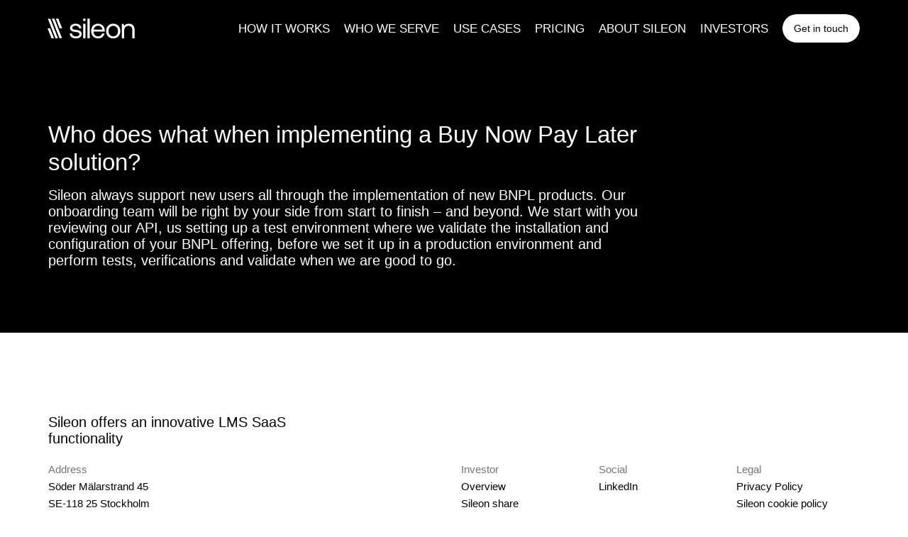

--- FILE ---
content_type: text/html; charset=utf-8
request_url: https://sileon.com/faq/who-does-what-when-implementing-a-buy-now-pay-later-solution/
body_size: 13710
content:
<!DOCTYPE html><html lang="en"><head><meta name="viewport" content="width=device-width"/><meta charSet="utf-8"/><title>Who does what when implementing a Buy Now Pay Later solution? - Sileon</title><link rel="apple-touch-icon" sizes="180x180" href="/favicon/apple-touch-icon.png"/><link rel="icon" type="image/png" sizes="32x32" href="/favicon/favicon-32x32.png"/><link rel="icon" type="image/png" sizes="16x16" href="/favicon/favicon-16x16.png"/><link rel="manifest" href="/favicon/site.webmanifest"/><link rel="preconnect" href="https://www.googletagmanager.com"/><link rel="canonical" href="https://sileon.com/faq/who-does-what-when-implementing-a-buy-now-pay-later-solution/"/><meta name="robots" content="index, follow"/><meta name="msapplication-TileColor" content="#ffffff"/><meta name="application-name" content=""/><meta name="format-detection" content="telephone=yes"/><meta name="mobile-web-app-capable" content="yes"/><meta name="description" content=""/><meta property="og:locale" content="en_GB"/><meta property="og:type" content="article"/><meta property="og:url" content="https://sileon.com/faq/who-does-what-when-implementing-a-buy-now-pay-later-solution/"/><meta property="og:title" content="Who does what when implementing a Buy Now Pay Later solution?"/><meta property="og:description" content=""/><meta property="og:image" content="https://sileon.com/images/og.png"/><meta property="og:image:alt" content="Who does what when implementing a Buy Now Pay Later solution?"/><meta property="twitter:title" content="Who does what when implementing a Buy Now Pay Later solution? - Sileon"/><meta property="twitter:description" content=""/><meta property="twitter:image" content="https://sileon.com/images/og.png"/><meta name="next-head-count" content="25"/><link rel="preload" href="/_next/static/css/5c1b5aa6c25a1ce0.css" as="style"/><link rel="stylesheet" href="/_next/static/css/5c1b5aa6c25a1ce0.css" data-n-g=""/><noscript data-n-css=""></noscript><script defer="" nomodule="" src="/_next/static/chunks/polyfills-5cd94c89d3acac5f.js"></script><script defer="" src="/_next/static/chunks/604.b0c848e2d0303085.js"></script><script defer="" src="/_next/static/chunks/625.3c294e82ea1f66cb.js"></script><script defer="" src="/_next/static/chunks/89.10a0b0870bfdd1c1.js"></script><script defer="" src="/_next/static/chunks/989.121d06f55f64245f.js"></script><script defer="" src="/_next/static/chunks/135.5e40d6a142e7200c.js"></script><script defer="" src="/_next/static/chunks/286.e902a32d9bc978e2.js"></script><script defer="" src="/_next/static/chunks/557.84356b73701cf04a.js"></script><script src="/_next/static/chunks/webpack-c9f73bac163ed8a2.js" defer=""></script><script src="/_next/static/chunks/framework-5f4595e5518b5600.js" defer=""></script><script src="/_next/static/chunks/main-20223c767e4b425d.js" defer=""></script><script src="/_next/static/chunks/pages/_app-0fa0296f314e8628.js" defer=""></script><script src="/_next/static/chunks/pages/%5B%5B...slug%5D%5D-79b65bd1d84a3cb1.js" defer=""></script><script src="/_next/static/6jm0-JhiZkfR0vDr0PgXN/_buildManifest.js" defer=""></script><script src="/_next/static/6jm0-JhiZkfR0vDr0PgXN/_ssgManifest.js" defer=""></script><script src="/_next/static/6jm0-JhiZkfR0vDr0PgXN/_middlewareManifest.js" defer=""></script><style data-styled="" data-styled-version="5.3.11">.csDWmx{--Container-padding:var( --Container-oPadding,calc(var(--ww) * 0.053333333333) );box-sizing:border-box;width:var(--ww,100%);margin:0 auto;padding:0 var(--Container-padding);}/*!sc*/
data-styled.g1[id="styles__Container-sc-1d9tcqv-0"]{content:"csDWmx,"}/*!sc*/
.cLVSll{--Grid-gutterSize:var(--gutter);display:grid;grid-template-columns:repeat(12,1fr);grid-auto-flow:row;-webkit-column-gap:var(--Grid-gutterSize);column-gap:var(--Grid-gutterSize);}/*!sc*/
.cqNsBd{--Grid-gutterSize:var(--gutter);display:grid;grid-template-columns:repeat(12,1fr);grid-auto-flow:row;-webkit-column-gap:var(--Grid-gutterSize);column-gap:var(--Grid-gutterSize);row-gap:var(--gutterMd);}/*!sc*/
.dCwKNe{--Grid-gutterSize:var(--gutter);display:grid;grid-template-columns:repeat(12,1fr);grid-auto-flow:row;-webkit-column-gap:var(--Grid-gutterSize);column-gap:var(--Grid-gutterSize);row-gap:var(--gutterMd);-webkit-align-items:end;-webkit-box-align:end;-ms-flex-align:end;align-items:end;}/*!sc*/
data-styled.g2[id="Grid-sc-gpqy96-0"]{content:"cLVSll,cqNsBd,dCwKNe,"}/*!sc*/
.lhhta-D{padding-top:var(--padding-none);padding-bottom:var(--padding-none);grid-column:span 12 / span 12;-webkit-order:0;-ms-flex-order:0;order:0;}/*!sc*/
@media (min-width:375px){.lhhta-D{padding-top:var(--padding-none);}}/*!sc*/
@media (min-width:768px){.lhhta-D{padding-top:var(--padding-xl);}}/*!sc*/
@media (min-width:1024px){.lhhta-D{padding-top:var(--padding-xl);}}/*!sc*/
@media (min-width:375px){.lhhta-D{padding-bottom:var(--padding-none);}}/*!sc*/
@media (min-width:768px){.lhhta-D{padding-bottom:var(--padding-xl);}}/*!sc*/
@media (min-width:1024px){.lhhta-D{padding-bottom:var(--padding-xl);}}/*!sc*/
@media (min-width:375px){}/*!sc*/
@media (min-width:768px){}/*!sc*/
@media (min-width:1024px){}/*!sc*/
@supports (aspect-ratio:1 / 1){}/*!sc*/
@supports not (aspect-ratio:1 / 1){}/*!sc*/
@media (min-width:375px){.lhhta-D{grid-column:span 12 / span 12;-webkit-order:0;-ms-flex-order:0;order:0;}}/*!sc*/
@media (min-width:768px){.lhhta-D{grid-column:span 9 / span 9;-webkit-order:0;-ms-flex-order:0;order:0;}}/*!sc*/
@media (min-width:1024px){.lhhta-D{grid-column:span 9 / span 9;-webkit-order:0;-ms-flex-order:0;order:0;}}/*!sc*/
.cxxkck{grid-column:span 12 / span 12;-webkit-order:0;-ms-flex-order:0;order:0;}/*!sc*/
@supports (aspect-ratio:1 / 1){}/*!sc*/
@supports not (aspect-ratio:1 / 1){}/*!sc*/
@media (min-width:375px){.cxxkck{grid-column:span 12 / span 12;-webkit-order:0;-ms-flex-order:0;order:0;}}/*!sc*/
@media (min-width:768px){.cxxkck{grid-column:span 6 / span 6;-webkit-order:0;-ms-flex-order:0;order:0;}}/*!sc*/
@media (min-width:1024px){.cxxkck{grid-column:span 4 / span 4;-webkit-order:0;-ms-flex-order:0;order:0;}}/*!sc*/
.jRAkFM{grid-column:span 12 / span 12;-webkit-order:0;-ms-flex-order:0;order:0;}/*!sc*/
@supports (aspect-ratio:1 / 1){}/*!sc*/
@supports not (aspect-ratio:1 / 1){}/*!sc*/
@media (min-width:375px){.jRAkFM{grid-column:span 12 / span 12;-webkit-order:0;-ms-flex-order:0;order:0;}}/*!sc*/
@media (min-width:768px){.jRAkFM{grid-column:span 12 / span 12;-webkit-order:0;-ms-flex-order:0;order:0;}}/*!sc*/
@media (min-width:1024px){.jRAkFM{grid-column:span 12 / span 12;-webkit-order:0;-ms-flex-order:0;order:0;}}/*!sc*/
.dwTmwj{grid-column:span 12 / span 12;-webkit-order:12;-ms-flex-order:12;order:12;}/*!sc*/
@supports (aspect-ratio:1 / 1){}/*!sc*/
@supports not (aspect-ratio:1 / 1){}/*!sc*/
@media (min-width:375px){.dwTmwj{grid-column:span 12 / span 12;-webkit-order:12;-ms-flex-order:12;order:12;}}/*!sc*/
@media (min-width:768px){.dwTmwj{grid-column:span 12 / span 12;-webkit-order:12;-ms-flex-order:12;order:12;}}/*!sc*/
@media (min-width:1024px){.dwTmwj{grid-column:span 4 / span 4;-webkit-order:0;-ms-flex-order:0;order:0;}}/*!sc*/
.hONcQk{grid-column:span 6 / span 6;-webkit-order:0;-ms-flex-order:0;order:0;}/*!sc*/
@supports (aspect-ratio:1 / 1){}/*!sc*/
@supports not (aspect-ratio:1 / 1){}/*!sc*/
@media (min-width:375px){.hONcQk{grid-column:span 6 / span 6;-webkit-order:0;-ms-flex-order:0;order:0;}}/*!sc*/
@media (min-width:768px){.hONcQk{grid-column:span 6 / span 6;-webkit-order:0;-ms-flex-order:0;order:0;}}/*!sc*/
@media (min-width:1024px){.hONcQk{grid-column:span 12 / span 12;-webkit-order:0;-ms-flex-order:0;order:0;}}/*!sc*/
.iwCRjo{grid-column:span 6 / span 6;-webkit-order:0;-ms-flex-order:0;order:0;}/*!sc*/
@supports (aspect-ratio:1 / 1){}/*!sc*/
@supports not (aspect-ratio:1 / 1){}/*!sc*/
@media (min-width:375px){.iwCRjo{grid-column:span 6 / span 6;-webkit-order:0;-ms-flex-order:0;order:0;}}/*!sc*/
@media (min-width:768px){.iwCRjo{grid-column:span 6 / span 6;-webkit-order:0;-ms-flex-order:0;order:0;}}/*!sc*/
@media (min-width:1024px){.iwCRjo{grid-column:span 2 / span 2;-webkit-order:0;-ms-flex-order:0;order:0;}}/*!sc*/
.bymYPE{grid-column:span 12 / span 12;-webkit-order:2;-ms-flex-order:2;order:2;}/*!sc*/
@supports (aspect-ratio:1 / 1){}/*!sc*/
@supports not (aspect-ratio:1 / 1){}/*!sc*/
@media (min-width:375px){.bymYPE{grid-column:span 12 / span 12;-webkit-order:2;-ms-flex-order:2;order:2;}}/*!sc*/
@media (min-width:768px){.bymYPE{grid-column:span 6 / span 6;-webkit-order:1;-ms-flex-order:1;order:1;}}/*!sc*/
@media (min-width:1024px){.bymYPE{grid-column:span 6 / span 6;-webkit-order:1;-ms-flex-order:1;order:1;}}/*!sc*/
.izVwaY{grid-column:span 12 / span 12;-webkit-order:1;-ms-flex-order:1;order:1;}/*!sc*/
@supports (aspect-ratio:1 / 1){}/*!sc*/
@supports not (aspect-ratio:1 / 1){}/*!sc*/
@media (min-width:375px){.izVwaY{grid-column:span 12 / span 12;-webkit-order:1;-ms-flex-order:1;order:1;}}/*!sc*/
@media (min-width:768px){.izVwaY{grid-column:span 6 / span 6;-webkit-order:2;-ms-flex-order:2;order:2;}}/*!sc*/
@media (min-width:1024px){.izVwaY{grid-column:span 6 / span 6;-webkit-order:2;-ms-flex-order:2;order:2;}}/*!sc*/
data-styled.g3[id="Grid__GridUnit-sc-gpqy96-1"]{content:"lhhta-D,cxxkck,jRAkFM,dwTmwj,hONcQk,iwCRjo,bymYPE,izVwaY,"}/*!sc*/
.bTVROx{font-size:calc(22px + var(--ww) * 0.00875);font-weight:400;line-height:1.2em;color:var(--color-white);}/*!sc*/
data-styled.g10[id="Type__HeadlineLarge-sc-1opebjt-1"]{content:"bTVROx,"}/*!sc*/
.gsKZUM{font-size:calc(15px + var(--ww) * 0.00375);line-height:1.2em;color:var(--color-white);}/*!sc*/
.gsKZUM:not(:last-child){margin-bottom:1em;}/*!sc*/
.cPaBhY{font-size:calc(15px + var(--ww) * 0.00375);line-height:1.2em;color:var(--color-black);}/*!sc*/
.cPaBhY:not(:last-child){margin-bottom:1em;}/*!sc*/
data-styled.g14[id="Type__BodyMedium-sc-1opebjt-5"]{content:"gsKZUM,cPaBhY,"}/*!sc*/
.ghtAIH{font-size:calc(15px + var(--ww) * 0.00125);line-height:1.4em;color:var(--color-white);}/*!sc*/
.ghtAIH:not(:last-child){margin-bottom:1em;}/*!sc*/
data-styled.g15[id="Type__BodySmall-sc-1opebjt-6"]{content:"ghtAIH,"}/*!sc*/
@media (pointer:fine){.jSvpQf{position:relative;}.jSvpQf::after{content:"";position:absolute;width:100%;height:1px;top:100%;left:0;-webkit-transform:scaleX(0);-ms-transform:scaleX(0);transform:scaleX(0);background-color:currentColor;-webkit-transition:-webkit-transform 0.45s cubic-bezier(0.19,1,0.22,1);-webkit-transition:transform 0.45s cubic-bezier(0.19,1,0.22,1);transition:transform 0.45s cubic-bezier(0.19,1,0.22,1);-webkit-transform-origin:right top;-ms-transform-origin:right top;transform-origin:right top;}.jSvpQf:hover::after{-webkit-transform-origin:left top;-ms-transform-origin:left top;transform-origin:left top;-webkit-transform:scaleX(1);-ms-transform:scaleX(1);transform:scaleX(1);}}/*!sc*/
data-styled.g19[id="Type__UnderlineLink-sc-1opebjt-10"]{content:"jSvpQf,"}/*!sc*/
.dZalub{font-size:17px;line-height:1.15;}/*!sc*/
.SslOa{font-size:14px;line-height:1.6;}/*!sc*/
data-styled.g20[id="Type__NavigationLink-sc-1opebjt-11"]{content:"dZalub,SslOa,"}/*!sc*/
.AyqNY{display:inline-block;-webkit-letter-spacing:-0.02em;-moz-letter-spacing:-0.02em;-ms-letter-spacing:-0.02em;letter-spacing:-0.02em;font-size:calc(var(--ww) * 0.09);line-height:1.1;}/*!sc*/
@media (min-width:768px){.AyqNY{font-size:6vh;}}/*!sc*/
.fxtEGO{font-size:calc(var(--ww) * 0.09);line-height:1.1;}/*!sc*/
@media (min-width:768px){.fxtEGO{font-size:6vh;}}/*!sc*/
.cmZHoR{display:inline-block;-webkit-letter-spacing:-0.02em;-moz-letter-spacing:-0.02em;-ms-letter-spacing:-0.02em;letter-spacing:-0.02em;font-size:20px;line-height:1.55;}/*!sc*/
@media (min-width:768px){.cmZHoR{font-size:21px;}}/*!sc*/
data-styled.g21[id="Type__AnimatedLink-sc-1opebjt-12"]{content:"AyqNY,fxtEGO,cmZHoR,"}/*!sc*/
.bUemEU{font-size:14px;line-height:1.6em;}/*!sc*/
@media (min-width:768px){.bUemEU{font-size:15px;}}/*!sc*/
.ksmkvR{font-size:14px;line-height:1.6em;color:var(--color-grey4);}/*!sc*/
@media (min-width:768px){.ksmkvR{font-size:15px;}}/*!sc*/
.HfhCK{font-size:14px;line-height:1.6em;}/*!sc*/
@media (min-width:768px){.HfhCK{font-size:15px;}}/*!sc*/
@media (pointer:fine){.HfhCK{-webkit-transition:color 0.15s ease-out;transition:color 0.15s ease-out;}.HfhCK:hover{color:var(--color-grey2);}}/*!sc*/
data-styled.g22[id="Type__MenuLink-sc-1opebjt-13"]{content:"bUemEU,ksmkvR,HfhCK,"}/*!sc*/
.gGLRIo{font-size:14px;line-height:1em;white-space:nowrap;}/*!sc*/
data-styled.g25[id="Type__Button-sc-1opebjt-16"]{content:"gGLRIo,"}/*!sc*/
.heTskG{--Button-backgroundColor:var(--color-white);--Button-borderRadius:25px;--Button-borderColor:var(--color-white);--Button-color:var(--color-black);--Button-padding:13px 16px;--Button-isHover-backgroundColor:var(--color-actionLime);--Button-isHover-borderColor:var(--color-actionLime);--Button-isHover-color:var(--color-black);display:inline-block;padding:var(--Button-padding);border-radius:var(--Button-borderRadius);color:var(--Button-color);overflow:hidden;position:relative;-webkit-align-self:flex-start;-ms-flex-item-align:start;align-self:flex-start;cursor:pointer;-webkit-backface-visibility:hidden;backface-visibility:hidden;}/*!sc*/
.heTskG:disabled{pointer-events:none;opacity:.5;}/*!sc*/
.heTskG:before{content:'';width:100%;height:100%;position:absolute;top:0;left:0;background-color:var(--Button-backgroundColor);box-shadow:inset 0px 0px 0px 1px;border-radius:var(--Button-borderRadius);color:var(--Button-borderColor);box-sizing:border-box;}/*!sc*/
@media (pointer:fine){.heTskG{-webkit-transition:color .30s cubic-bezier(0.19,1,0.22,1);transition:color .30s cubic-bezier(0.19,1,0.22,1);}.heTskG:before{-webkit-transition:color .30s cubic-bezier(0.19,1,0.22,1);transition:color .30s cubic-bezier(0.19,1,0.22,1);}.heTskG:after{content:'';width:100%;height:100%;position:absolute;top:0;left:0;background:var(--Button-isHover-backgroundColor);-webkit-transform:translateZ(0) perspective(1px) scaleY(0);-ms-transform:translateZ(0) perspective(1px) scaleY(0);transform:translateZ(0) perspective(1px) scaleY(0);-webkit-transform-origin:center bottom;-ms-transform-origin:center bottom;transform-origin:center bottom;-webkit-transition:-webkit-transform .30s cubic-bezier(0.19,1,0.22,1);-webkit-transition:transform .30s cubic-bezier(0.19,1,0.22,1);transition:transform .30s cubic-bezier(0.19,1,0.22,1);}.heTskG:hover{color:var(--Button-isHover-color);}.heTskG:hover:before{color:var(--Button-isHover-borderColor);}.heTskG:hover:after{-webkit-transform:translateZ(0) perspective(1px) scaleY(1);-ms-transform:translateZ(0) perspective(1px) scaleY(1);transform:translateZ(0) perspective(1px) scaleY(1);}}/*!sc*/
data-styled.g28[id="styles__ButtonWrap-sc-1y3dzby-0"]{content:"heTskG,"}/*!sc*/
.lkNbSM{position:relative;z-index:1;}/*!sc*/
data-styled.g29[id="styles__ButtonBody-sc-1y3dzby-1"]{content:"lkNbSM,"}/*!sc*/
.iRPWBb{--Icon-fillColor:var(--color-black);--Icon-strokeColor:var(--color-black);display:inline-block;width:100%;max-width:var(--Icon-maxWidth);stroke:var(--Icon-strokeColor);-webkit-transition:inherit;transition:inherit;}/*!sc*/
.iRPWBb svg{-webkit-transition:inherit;transition:inherit;}/*!sc*/
.iRPWBb path[class$="fill"]{fill:var(--Icon-fillColor);}/*!sc*/
.iRPWBb path{-webkit-transition:inherit;transition:inherit;}/*!sc*/
data-styled.g46[id="styles__IconWrap-sc-1uiywmf-0"]{content:"iRPWBb,"}/*!sc*/
.fWiULr{position:relative;}/*!sc*/
.fWiULr > div{width:150px;height:30px;position:relative;left:-9px;}/*!sc*/
.fWiULr svg{-webkit-transform:none !important;-ms-transform:none !important;transform:none !important;vertical-align:top;}/*!sc*/
.fWiULr svg path{-webkit-transition:fill 0.3s ease-out;transition:fill 0.3s ease-out;}/*!sc*/
.fWiULr svg path[fill='rgb(255,255,255)']{fill:currentColor;}/*!sc*/
data-styled.g51[id="styles__LottieAnimationWrap-sc-10pcqfd-0"]{content:"fWiULr,"}/*!sc*/
.PdGYT{color:inherit;-webkit-text-decoration:none;text-decoration:none;}/*!sc*/
data-styled.g59[id="styles__MenuLink-sc-llc3fy-3"]{content:"PdGYT,"}/*!sc*/
.edWJlQ{display:-webkit-box;display:-webkit-flex;display:-ms-flexbox;display:flex;-webkit-flex-direction:column;-ms-flex-direction:column;flex-direction:column;min-height:100vh;background-color:var(--color-black);color:var(--color-white);}/*!sc*/
data-styled.g76[id="styles__AppWrap-sc-yupb4a-0"]{content:"edWJlQ,"}/*!sc*/
.jygbUL{-webkit-box-flex:1;-webkit-flex-grow:1;-ms-flex-positive:1;flex-grow:1;}/*!sc*/
data-styled.g77[id="styles__AppMain-sc-yupb4a-1"]{content:"jygbUL,"}/*!sc*/
.fUHFan{position:fixed;z-index:var(--depth-transition);top:0;left:0;background:var(--color-black);width:100vw;height:100vh;}/*!sc*/
data-styled.g78[id="styles__TransitionAnimation-sc-yupb4a-2"]{content:"fUHFan,"}/*!sc*/
.eiWHNP{margin-top:1em;}/*!sc*/
data-styled.g94[id="styles__SummaryContent-sc-1m7fb4p-1"]{content:"eiWHNP,"}/*!sc*/
html,body,div,span,applet,object,iframe,h1,h2,h3,h4,h5,h6,p,blockquote,pre,a,abbr,acronym,address,big,cite,code,del,dfn,em,img,ins,kbd,q,s,samp,small,strike,strong,sub,sup,tt,var,b,u,i,center,dl,dt,dd,menu,ol,ul,li,fieldset,form,label,legend,table,caption,tbody,tfoot,thead,tr,th,td,article,aside,canvas,details,embed,figure,figcaption,footer,header,hgroup,main,menu,nav,output,ruby,section,summary,time,mark,audio,video{margin:0;padding:0;border:0;font-size:100%;font:inherit;vertical-align:baseline;}/*!sc*/
article,aside,details,figcaption,figure,footer,header,hgroup,main,menu,nav,section{display:block;}/*!sc*/
*[hidden]{display:none;}/*!sc*/
body{line-height:1;}/*!sc*/
menu,ol,ul{list-style:none;}/*!sc*/
blockquote,q{quotes:none;}/*!sc*/
blockquote:before,blockquote:after,q:before,q:after{content:'';content:none;}/*!sc*/
table{border-collapse:collapse;border-spacing:0;}/*!sc*/
:root{--color-actionLime:#DDF400;--color-black:#000000;--color-chalk:#EEEAE5;--color-grey1:#373A3C;--color-grey2:#4A4D4F;--color-grey3:#5F6163;--color-grey4:#737577;--color-grey5:#888b8d;--color-lightLime:#ECF880;--color-mint1:#B4DBC2;--color-mint2:#13302C;--color-saffron1:#FFAF5F;--color-saffron2:#C1560C;--color-white:#FFFFFF;--color-white1:rgba(255,255,255,0.6);}/*!sc*/
:root{--depth-transition:120;--depth-highest:100;--depth-higher:90;--depth-high:80;--depth-middle:60;--depth-low:40;--depth-lower:40;--depth-lowest:20;}/*!sc*/
:root{--gutter:10px;--gutterMd:20px;--padding-xxs:10px;--padding-xs:10px;--padding-sm:15px;--padding-md:30px;--padding-lg:40px;--padding-xl:60px;--padding-xxl:12vh;}/*!sc*/
@media (min-width:768px){:root{--gutter:20px;}}/*!sc*/
@media (min-width:375px){:root{--padding-xxs:10px;--padding-xs:10px;--padding-sm:15px;--padding-md:30px;--padding-lg:40px;--padding-xl:60px;--padding-xxl:12vh;}}/*!sc*/
@media (min-width:768px){:root{--padding-xxs:10px;--padding-xs:20px;--padding-sm:20px;--padding-md:35px;--padding-lg:50px;--padding-xl:75px;--padding-xxl:14vh;}}/*!sc*/
@media (min-width:1024px){:root{--padding-xxs:10px;--padding-xs:20px;--padding-sm:20px;--padding-md:40px;--padding-lg:60px;--padding-xl:90px;--padding-xxl:16vh;}}/*!sc*/
:root{--maxWidth:1400px;--scrollbarWidth:0px;--ww:min(1680px,calc(100vw - var(--scrollbarWidth)));--wh:100vh;--Container-padding:calc(5.3333333333*var(--ww));--Content-width:calc(var(--ww) - var(--Container-padding) * 2);--Col-width:calc((var(--Content-width) - var(--gutter) * 11) / 12);}/*!sc*/
*{text-rendering:optimizeLegibility;-webkit-text-size-adjust:100%;-webkit-font-smoothing:antialiased;-moz-osx-font-smoothing:grayscale;}/*!sc*/
html,body,input,textarea,button{font-family:Aeonik,sans-serif,Arial,Helvetica;}/*!sc*/
button{border:none;margin:0;padding:0;width:auto;overflow:visible;background:transparent;color:inherit;font:inherit;line-height:normal;-webkit-font-smoothing:inherit;-moz-osx-font-smoothing:inherit;-webkit-appearance:none;cursor:pointer;}/*!sc*/
button:focus{outline:none;}/*!sc*/
button::-moz-focus-inner{border:0;padding:0;}/*!sc*/
body{overflow-x:hidden;}/*!sc*/
a{color:inherit;-webkit-text-decoration:none;text-decoration:none;}/*!sc*/
data-styled.g115[id="sc-global-hmmUQL1"]{content:"sc-global-hmmUQL1,"}/*!sc*/
.lfawkc{z-index:100;width:120px;height:auto;display:block;}/*!sc*/
@media (min-width:768px){.lfawkc{margin-left:auto;}}/*!sc*/
.lfawkc > svg{width:inherit;height:inherit;}/*!sc*/
data-styled.g117[id="styles__FooterLogo-sc-1dsh3uk-1"]{content:"lfawkc,"}/*!sc*/
.gVlcfu{--Footer-backgroundColor:var(--color-white);--Footer-color:var(--color-black);min-height:100px;padding-top:35px;padding-bottom:35px;background-color:var(--Footer-backgroundColor);color:var(--Footer-color);}/*!sc*/
@media (min-width:375px){.gVlcfu{padding-top:35px;padding-bottom:35px;}}/*!sc*/
@media (min-width:768px){.gVlcfu{padding-top:35px;padding-bottom:35px;}}/*!sc*/
@media (min-width:1024px){.gVlcfu{padding-top:115px;padding-bottom:60px;}}/*!sc*/
data-styled.g118[id="styles__FooterWrap-sc-1dsh3uk-2"]{content:"gVlcfu,"}/*!sc*/
.kgKExg{display:inline-block;will-change:transform;-webkit-transition:-webkit-transform 700ms cubic-bezier(0.19,1,0.22,1);-webkit-transition:transform 700ms cubic-bezier(0.19,1,0.22,1);transition:transform 700ms cubic-bezier(0.19,1,0.22,1);-webkit-transform:translateY(var(--AnimatedList-translateY));-ms-transform:translateY(var(--AnimatedList-translateY));transform:translateY(var(--AnimatedList-translateY));}/*!sc*/
data-styled.g119[id="styles__AnimatedItemInner-sc-1vkczd5-0"]{content:"kgKExg,"}/*!sc*/
.bVBPBF{overflow:hidden;display:inline-block;-webkit-transition-property:-webkit-transform;-webkit-transition-property:transform;transition-property:transform;-webkit-transition-timing-function:cubic-bezier(0.19,1,0.22,1);transition-timing-function:cubic-bezier(0.19,1,0.22,1);-webkit-transition-duration:350ms;transition-duration:350ms;pointer-events:none;}/*!sc*/
data-styled.g120[id="styles__AnimatedItemOuter-sc-1vkczd5-1"]{content:"bVBPBF,"}/*!sc*/
.lidBxv{overflow:hidden;max-height:0;margin-left:.878016085790885em;-webkit-transition:all 0.3s ease-in-out;transition:all 0.3s ease-in-out;}/*!sc*/
@media (min-width:768px){.lidBxv{--AnimatedItemDescendants-offset:calc(400px + 2 * var(--Container-padding));display:none;position:absolute;top:0;left:var(--AnimatedItemDescendants-offset);width:calc(100vw - var(--AnimatedItemDescendants-offset));height:100%;margin-left:0 !important;padding-left:1px;max-height:unset !important;-webkit-transition:none !important;transition:none !important;}}/*!sc*/
data-styled.g122[id="styles__AnimatedItemDescendants-sc-1vkczd5-3"]{content:"lidBxv,"}/*!sc*/
.jmzWof{display:inline-block;}/*!sc*/
.jmzWof .styles__AnimatedItemInner-sc-1vkczd5-0:nth-child(1){opacity:0;-webkit-transform:translateX(-100%) !important;-ms-transform:translateX(-100%) !important;transform:translateX(-100%) !important;-webkit-transition-delay:0ms !important;transition-delay:0ms !important;-webkit-transition:-webkit-transform 450ms cubic-bezier(0.19,1,0.22,1) opacity 300ms cubic-bezier(0.19,1,0.22,1);-webkit-transition:transform 450ms cubic-bezier(0.19,1,0.22,1) opacity 300ms cubic-bezier(0.19,1,0.22,1);transition:transform 450ms cubic-bezier(0.19,1,0.22,1) opacity 300ms cubic-bezier(0.19,1,0.22,1);}/*!sc*/
.jmzWof .styles__AnimatedItemOuter-sc-1vkczd5-1{-webkit-transform:translateX(-.8em);-ms-transform:translateX(-.8em);transform:translateX(-.8em);}/*!sc*/
@media (pointer:fine){.jmzWof:hover{false;}.jmzWof:hover .styles__AnimatedItemOuter-sc-1vkczd5-1{-webkit-transform:translateX(0);-ms-transform:translateX(0);transform:translateX(0);}.jmzWof:hover .styles__AnimatedItemInner-sc-1vkczd5-0:nth-child(1){opacity:1;-webkit-transform:translateX(0) !important;-ms-transform:translateX(0) !important;transform:translateX(0) !important;}}/*!sc*/
@media (pointer:fine){.jmzWof:hover + .styles__AnimatedItemDescendants-sc-1vkczd5-3,.jmzWof + .styles__AnimatedItemDescendants-sc-1vkczd5-3:hover{max-height:0em;-webkit-transition:all 0.3s ease-out-in;transition:all 0.3s ease-out-in;}@media (min-width:768px){.jmzWof:hover + .styles__AnimatedItemDescendants-sc-1vkczd5-3,.jmzWof + .styles__AnimatedItemDescendants-sc-1vkczd5-3:hover{display:block;}}}/*!sc*/
.iQXcVc{display:inline-block;false;}/*!sc*/
.iQXcVc .styles__AnimatedItemInner-sc-1vkczd5-0:nth-child(1){opacity:0;-webkit-transform:translateX(-100%) !important;-ms-transform:translateX(-100%) !important;transform:translateX(-100%) !important;-webkit-transition-delay:0ms !important;transition-delay:0ms !important;-webkit-transition:-webkit-transform 450ms cubic-bezier(0.19,1,0.22,1) opacity 300ms cubic-bezier(0.19,1,0.22,1);-webkit-transition:transform 450ms cubic-bezier(0.19,1,0.22,1) opacity 300ms cubic-bezier(0.19,1,0.22,1);transition:transform 450ms cubic-bezier(0.19,1,0.22,1) opacity 300ms cubic-bezier(0.19,1,0.22,1);}/*!sc*/
.iQXcVc .styles__AnimatedItemOuter-sc-1vkczd5-1{-webkit-transform:translateX(-.8em);-ms-transform:translateX(-.8em);transform:translateX(-.8em);}/*!sc*/
@media (pointer:fine){.iQXcVc:hover .styles__AnimatedItemOuter-sc-1vkczd5-1{-webkit-transform:translateX(0);-ms-transform:translateX(0);transform:translateX(0);}.iQXcVc:hover .styles__AnimatedItemInner-sc-1vkczd5-0:nth-child(1){opacity:1;-webkit-transform:translateX(0) !important;-ms-transform:translateX(0) !important;transform:translateX(0) !important;}@media (min-width:768px){.iQXcVc:hover{position:relative;width:100%;}.iQXcVc:hover::after{content:'';position:absolute;top:50%;left:300px;width:800px;height:800px;-webkit-transform:translateY(-50%) rotate(45deg);-ms-transform:translateY(-50%) rotate(45deg);transform:translateY(-50%) rotate(45deg);}}}/*!sc*/
@media (pointer:fine){.iQXcVc:hover + .styles__AnimatedItemDescendants-sc-1vkczd5-3,.iQXcVc + .styles__AnimatedItemDescendants-sc-1vkczd5-3:hover{max-height:5.925925925925925em;-webkit-transition:all 0.3s ease-out-in;transition:all 0.3s ease-out-in;}@media (min-width:768px){.iQXcVc:hover + .styles__AnimatedItemDescendants-sc-1vkczd5-3,.iQXcVc + .styles__AnimatedItemDescendants-sc-1vkczd5-3:hover{display:block;}}}/*!sc*/
.jMxUR{display:inline-block;false;}/*!sc*/
.jMxUR .styles__AnimatedItemInner-sc-1vkczd5-0:nth-child(1){opacity:0;-webkit-transform:translateX(-100%) !important;-ms-transform:translateX(-100%) !important;transform:translateX(-100%) !important;-webkit-transition-delay:0ms !important;transition-delay:0ms !important;-webkit-transition:-webkit-transform 450ms cubic-bezier(0.19,1,0.22,1) opacity 300ms cubic-bezier(0.19,1,0.22,1);-webkit-transition:transform 450ms cubic-bezier(0.19,1,0.22,1) opacity 300ms cubic-bezier(0.19,1,0.22,1);transition:transform 450ms cubic-bezier(0.19,1,0.22,1) opacity 300ms cubic-bezier(0.19,1,0.22,1);}/*!sc*/
.jMxUR .styles__AnimatedItemOuter-sc-1vkczd5-1{-webkit-transform:translateX(-.8em);-ms-transform:translateX(-.8em);transform:translateX(-.8em);}/*!sc*/
@media (pointer:fine){.jMxUR:hover .styles__AnimatedItemOuter-sc-1vkczd5-1{-webkit-transform:translateX(0);-ms-transform:translateX(0);transform:translateX(0);}.jMxUR:hover .styles__AnimatedItemInner-sc-1vkczd5-0:nth-child(1){opacity:1;-webkit-transform:translateX(0) !important;-ms-transform:translateX(0) !important;transform:translateX(0) !important;}@media (min-width:768px){.jMxUR:hover{position:relative;width:100%;}.jMxUR:hover::after{content:'';position:absolute;top:50%;left:300px;width:800px;height:800px;-webkit-transform:translateY(-50%) rotate(45deg);-ms-transform:translateY(-50%) rotate(45deg);transform:translateY(-50%) rotate(45deg);}}}/*!sc*/
@media (pointer:fine){.jMxUR:hover + .styles__AnimatedItemDescendants-sc-1vkczd5-3,.jMxUR + .styles__AnimatedItemDescendants-sc-1vkczd5-3:hover{max-height:2.37037037037037em;-webkit-transition:all 0.3s ease-out-in;transition:all 0.3s ease-out-in;}@media (min-width:768px){.jMxUR:hover + .styles__AnimatedItemDescendants-sc-1vkczd5-3,.jMxUR + .styles__AnimatedItemDescendants-sc-1vkczd5-3:hover{display:block;}}}/*!sc*/
.kDxrdw{display:inline-block;false;}/*!sc*/
.kDxrdw .styles__AnimatedItemInner-sc-1vkczd5-0:nth-child(1){opacity:0;-webkit-transform:translateX(-100%) !important;-ms-transform:translateX(-100%) !important;transform:translateX(-100%) !important;-webkit-transition-delay:0ms !important;transition-delay:0ms !important;-webkit-transition:-webkit-transform 450ms cubic-bezier(0.19,1,0.22,1) opacity 300ms cubic-bezier(0.19,1,0.22,1);-webkit-transition:transform 450ms cubic-bezier(0.19,1,0.22,1) opacity 300ms cubic-bezier(0.19,1,0.22,1);transition:transform 450ms cubic-bezier(0.19,1,0.22,1) opacity 300ms cubic-bezier(0.19,1,0.22,1);}/*!sc*/
.kDxrdw .styles__AnimatedItemOuter-sc-1vkczd5-1{-webkit-transform:translateX(-.8em);-ms-transform:translateX(-.8em);transform:translateX(-.8em);}/*!sc*/
@media (pointer:fine){.kDxrdw:hover .styles__AnimatedItemOuter-sc-1vkczd5-1{-webkit-transform:translateX(0);-ms-transform:translateX(0);transform:translateX(0);}.kDxrdw:hover .styles__AnimatedItemInner-sc-1vkczd5-0:nth-child(1){opacity:1;-webkit-transform:translateX(0) !important;-ms-transform:translateX(0) !important;transform:translateX(0) !important;}@media (min-width:768px){.kDxrdw:hover{position:relative;width:100%;}.kDxrdw:hover::after{content:'';position:absolute;top:50%;left:300px;width:800px;height:800px;-webkit-transform:translateY(-50%) rotate(45deg);-ms-transform:translateY(-50%) rotate(45deg);transform:translateY(-50%) rotate(45deg);}}}/*!sc*/
@media (pointer:fine){.kDxrdw:hover + .styles__AnimatedItemDescendants-sc-1vkczd5-3,.kDxrdw + .styles__AnimatedItemDescendants-sc-1vkczd5-3:hover{max-height:8.296296296296294em;-webkit-transition:all 0.3s ease-out-in;transition:all 0.3s ease-out-in;}@media (min-width:768px){.kDxrdw:hover + .styles__AnimatedItemDescendants-sc-1vkczd5-3,.kDxrdw + .styles__AnimatedItemDescendants-sc-1vkczd5-3:hover{display:block;}}}/*!sc*/
data-styled.g123[id="styles__AnimatedItemLink-sc-1vkczd5-4"]{content:"jmzWof,iQXcVc,jMxUR,kDxrdw,"}/*!sc*/
.cljoPO{--AnimatedList-translateY:100%;position:relative;display:-webkit-box;display:-webkit-flex;display:-ms-flexbox;display:flex;-webkit-flex-direction:column;-ms-flex-direction:column;flex-direction:column;-webkit-box-pack:center;-webkit-justify-content:center;-ms-flex-pack:center;justify-content:center;font-size:initial;margin-top:calc(var(--padding-md) * 3);}/*!sc*/
@media (min-width:768px){.cljoPO{overflow:hidden;}}/*!sc*/
.knGpMf{--AnimatedList-translateY:0px;position:relative;display:-webkit-box;display:-webkit-flex;display:-ms-flexbox;display:flex;-webkit-flex-direction:column;-ms-flex-direction:column;flex-direction:column;-webkit-box-pack:center;-webkit-justify-content:center;-ms-flex-pack:center;justify-content:center;font-size:initial;}/*!sc*/
@media (min-width:768px){.knGpMf{overflow:hidden;}}/*!sc*/
@media (min-width:768px){.knGpMf{margin-top:8px;}}/*!sc*/
data-styled.g124[id="styles__AnimatedListWrap-sc-1sadujj-0"]{content:"cljoPO,knGpMf,"}/*!sc*/
.fjLqQr{--Burger-backgroundColor:var(--color-white);--Burger-borderColor:var(--color-white);--Burger-width:70px;--Burger-height:40px;--Burger-Line-backgroundColor:var(--color-black);position:relative;z-index:5;overflow:hidden;display:-webkit-box;display:-webkit-flex;display:-ms-flexbox;display:flex;-webkit-align-items:center;-webkit-box-align:center;-ms-flex-align:center;align-items:center;-webkit-box-pack:center;-webkit-justify-content:center;-ms-flex-pack:center;justify-content:center;width:var(--Burger-width);height:var(--Burger-height);margin-left:16px;background-color:var(--Burger-backgroundColor);border:1px solid var(--Burger-borderColor);border-radius:40px;vertical-align:middle;outline:none;cursor:pointer;}/*!sc*/
.fjLqQr span{display:none;}/*!sc*/
.fjLqQr .Icon{position:relative;width:20px;}/*!sc*/
.fjLqQr .Line{width:20px;height:1px;background-color:var(--Burger-Line-backgroundColor);display:block;position:absolute;top:0;left:0;-webkit-transition:-webkit-transform 0.45s cubic-bezier(0.19,1,0.22,1);-webkit-transition:transform 0.45s cubic-bezier(0.19,1,0.22,1);transition:transform 0.45s cubic-bezier(0.19,1,0.22,1);}/*!sc*/
.fjLqQr .Line:nth-child(1){-webkit-transform:translateY(-3px);-ms-transform:translateY(-3px);transform:translateY(-3px);}/*!sc*/
.fjLqQr .Line:nth-child(2){-webkit-transform:translateY(3px);-ms-transform:translateY(3px);transform:translateY(3px);}/*!sc*/
@media (pointer:fine){.fjLqQr:hover .Line:nth-child(1){-webkit-transform:translateY(-2px);-ms-transform:translateY(-2px);transform:translateY(-2px);}.fjLqQr:hover .Line:nth-child(2){-webkit-transform:translateY(2px);-ms-transform:translateY(2px);transform:translateY(2px);}}/*!sc*/
data-styled.g125[id="styles__BurgerWrap-sc-122k2hi-0"]{content:"fjLqQr,"}/*!sc*/
.bUKSCC{--Navigation-offset:var(--Header-height);-webkit-box-flex:0;-webkit-flex-grow:0;-ms-flex-positive:0;flex-grow:0;}/*!sc*/
@media (min-width:375px){.bUKSCC{-webkit-box-flex:0;-webkit-flex-grow:0;-ms-flex-positive:0;flex-grow:0;}}/*!sc*/
@media (min-width:768px){.bUKSCC{-webkit-box-flex:0;-webkit-flex-grow:0;-ms-flex-positive:0;flex-grow:0;}}/*!sc*/
@media (min-width:1024px){.bUKSCC{-webkit-box-flex:0;-webkit-flex-grow:0;-ms-flex-positive:0;flex-grow:0;}}/*!sc*/
.fKvakR{--Navigation-offset:var(--Header-height);}/*!sc*/
data-styled.g126[id="styles__NavigationWrap-sc-1cc3y8u-0"]{content:"bUKSCC,fKvakR,"}/*!sc*/
.bVwFbX{display:none;width:100%;box-sizing:border-box;}/*!sc*/
@media (min-width:375px){.bVwFbX{display:none;}}/*!sc*/
@media (min-width:768px){.bVwFbX{display:none;}}/*!sc*/
@media (min-width:1024px){.bVwFbX{display:inherit;}}/*!sc*/
.gfzoQC{display:none;width:100%;box-sizing:border-box;padding:24px 30px;background-color:var(--color-white);border-radius:8px;}/*!sc*/
@media (min-width:375px){.gfzoQC{display:none;}}/*!sc*/
@media (min-width:768px){.gfzoQC{display:none;}}/*!sc*/
@media (min-width:1024px){.gfzoQC{display:inherit;}}/*!sc*/
data-styled.g127[id="styles__NavigationList-sc-1cc3y8u-1"]{content:"bVwFbX,gfzoQC,"}/*!sc*/
.hTPLFP{display:-webkit-box;display:-webkit-flex;display:-ms-flexbox;display:flex;visibility:visible;}/*!sc*/
.ialEWp{display:block;visibility:hidden;-webkit-transition:visibility 150ms 1000ms cubic-bezier(0.4,0,0.2,1);transition:visibility 150ms 1000ms cubic-bezier(0.4,0,0.2,1);position:absolute;left:0;top:0;-webkit-flex-direction:row;-ms-flex-direction:row;flex-direction:row;width:100vw;height:100vh;color:var(--color-black);}/*!sc*/
.ialEWp > .styles__Container-sc-1d9tcqv-0{height:100%;}/*!sc*/
.ialEWp > .styles__Container-sc-1d9tcqv-0 > .styles__NavigationList-sc-1cc3y8u-1{display:-webkit-box;display:-webkit-flex;display:-ms-flexbox;display:flex;-webkit-flex-direction:column;-ms-flex-direction:column;flex-direction:column;-webkit-box-pack:center;-webkit-justify-content:center;-ms-flex-pack:center;justify-content:center;height:100%;}/*!sc*/
.ialEWp > .styles__Container-sc-1d9tcqv-0 > .styles__NavigationList-sc-1cc3y8u-1 > .styles__NavigationItem-sc-1cc3y8u-2{-webkit-align-self:flex-start;-ms-flex-item-align:start;align-self:flex-start;}/*!sc*/
data-styled.g129[id="styles__NavigationContent-sc-1cc3y8u-3"]{content:"hTPLFP,ialEWp,"}/*!sc*/
.fXaoKS{position:absolute;left:0;top:0;bottom:0;right:0;background-color:var(--color-actionLime);-webkit-transition:-webkit-transform 700ms 150ms cubic-bezier(0.19,1,0.22,1);-webkit-transition:transform 700ms 150ms cubic-bezier(0.19,1,0.22,1);transition:transform 700ms 150ms cubic-bezier(0.19,1,0.22,1);-webkit-transform:scaleY(0);-ms-transform:scaleY(0);transform:scaleY(0);-webkit-transform-origin:bottom left;-ms-transform-origin:bottom left;transform-origin:bottom left;will-change:transform;}/*!sc*/
data-styled.g131[id="styles__NavigationBackground-sc-1cc3y8u-5"]{content:"fXaoKS,"}/*!sc*/
.hDtdiT{position:relative;-webkit-align-self:center;-ms-flex-item-align:center;align-self:center;}/*!sc*/
.hDtdiT:not(:last-child){margin-right:20px;}/*!sc*/
.gaIpNN{position:relative;display:inherit;-webkit-align-self:center;-ms-flex-item-align:center;align-self:center;}/*!sc*/
.gaIpNN:not(:last-child){margin-right:20px;}/*!sc*/
data-styled.g132[id="styles__NavigationItemWrap-sc-o90aow-0"]{content:"hDtdiT,gaIpNN,"}/*!sc*/
.exomay{position:absolute;left:-30px;z-index:10;box-sizing:border-box;display:none;min-width:250px;padding-top:20px;}/*!sc*/
data-styled.g133[id="styles__NavigationItemDescendants-sc-o90aow-1"]{content:"exomay,"}/*!sc*/
.eiNeik{color:var(--color-white);-webkit-text-decoration:none;text-decoration:none;position:relative;white-space:nowrap;}/*!sc*/
@media (pointer:fine){.eiNeik:hover + div,.eiNeik + div:hover{display:block;}}/*!sc*/
.cmHuyQ{color:var(--color-black);-webkit-text-decoration:none;text-decoration:none;position:relative;white-space:nowrap;}/*!sc*/
@media (pointer:fine){.cmHuyQ:hover + div,.cmHuyQ + div:hover{display:block;}}/*!sc*/
data-styled.g134[id="styles__NavigationLinkWrap-sc-1jp8ibw-0"]{content:"eiNeik,cmHuyQ,"}/*!sc*/
.cmfxnx{z-index:100;width:120px;height:auto;margin-right:60px;}/*!sc*/
.cmfxnx > svg{width:inherit;height:inherit;}/*!sc*/
.cmfxnx .styles__IconWrap-sc-1uiywmf-0{-webkit-transition:fill 300ms cubic-bezier(0.28,0.11,0.25,1);transition:fill 300ms cubic-bezier(0.28,0.11,0.25,1);}/*!sc*/
data-styled.g187[id="styles__HeaderLogo-sc-g42qid-0"]{content:"cmfxnx,"}/*!sc*/
.kiwFvU{--Header-height:80px;--Header-outer-zIndex:var(--depth-highest);width:100%;height:var(--Header-height);background-color:var(--Header-backgroundColor);}/*!sc*/
.kiwFvU .styles__IconWrap-sc-1uiywmf-0{-webkit-transition-delay:100ms;transition-delay:100ms;}/*!sc*/
.kiwFvU .styles__HeaderLogo-sc-g42qid-0{-webkit-transition-delay:100ms;transition-delay:100ms;}/*!sc*/
data-styled.g188[id="styles__HeaderWrap-sc-g42qid-1"]{content:"kiwFvU,"}/*!sc*/
.cmEWqA{visibility:hidden;display:-webkit-box;display:-webkit-flex;display:-ms-flexbox;display:flex;-webkit-align-items:center;-webkit-box-align:center;-ms-flex-align:center;align-items:center;-webkit-box-pack:justify;-webkit-justify-content:space-between;-ms-flex-pack:justify;justify-content:space-between;height:var(--Header-height);width:var(--ww);}/*!sc*/
@media (min-width:375px){.cmEWqA{visibility:hidden;}}/*!sc*/
@media (min-width:768px){.cmEWqA{visibility:hidden;}}/*!sc*/
@media (min-width:1024px){.cmEWqA{visibility:visible;}}/*!sc*/
.cmEWqA .styles__HeaderLogo-sc-g42qid-0{fill:var(--color-white);color:var(--color-white);}/*!sc*/
.jmZFcW{position:fixed;z-index:var(--Header-outer-zIndex);top:0;-webkit-transition:-webkit-transform 300ms cubic-bezier(0.28,0.11,0.25,1);-webkit-transition:transform 300ms cubic-bezier(0.28,0.11,0.25,1);transition:transform 300ms cubic-bezier(0.28,0.11,0.25,1);-webkit-transform:translateY(-100px);-ms-transform:translateY(-100px);transform:translateY(-100px);-webkit-box-pack:justify;-webkit-justify-content:space-between;-ms-flex-pack:justify;justify-content:space-between;will-change:transform;width:100% !important;display:-webkit-box;display:-webkit-flex;display:-ms-flexbox;display:flex;-webkit-align-items:center;-webkit-box-align:center;-ms-flex-align:center;align-items:center;-webkit-box-pack:justify;-webkit-justify-content:space-between;-ms-flex-pack:justify;justify-content:space-between;height:var(--Header-height);width:var(--ww);}/*!sc*/
.jmZFcW .styles__HeaderLogo-sc-g42qid-0{fill:var(--color-white);color:var(--color-white);}/*!sc*/
data-styled.g189[id="styles__HeaderOuter-sc-g42qid-2"]{content:"cmEWqA,jmZFcW,"}/*!sc*/
.hFAhaz{display:-webkit-box;display:-webkit-flex;display:-ms-flexbox;display:flex;-webkit-align-items:center;-webkit-box-align:center;-ms-flex-align:center;align-items:center;-webkit-box-pack:justify;-webkit-justify-content:space-between;-ms-flex-pack:justify;justify-content:space-between;height:var(--Header-height);width:var(--ww);}/*!sc*/
data-styled.g190[id="styles__HeaderInner-sc-g42qid-3"]{content:"hFAhaz,"}/*!sc*/
</style></head><body><div id="__next" data-reactroot=""><div class="styles__AppWrap-sc-yupb4a-0 edWJlQ"><header class="styles__HeaderWrap-sc-g42qid-1 kiwFvU"><div class="styles__Container-sc-1d9tcqv-0 styles__HeaderOuter-sc-g42qid-2 csDWmx cmEWqA"><a aria-label="Sileon" href="/" class="styles__HeaderLogo-sc-g42qid-0 cmfxnx"><div class="styles__LottieAnimationWrap-sc-10pcqfd-0 fWiULr"></div></a><div class="styles__NavigationWrap-sc-1cc3y8u-0 bUKSCC"><div class="styles__NavigationContent-sc-1cc3y8u-3 hTPLFP"><ul class="styles__NavigationList-sc-1cc3y8u-1 bVwFbX"><li class="styles__NavigationItemWrap-sc-o90aow-0 hDtdiT"><a href="/why-choose-sileons-embedded-lms/" class="Type__UnderlineLink-sc-1opebjt-10 Type__NavigationLink-sc-1opebjt-11 styles__NavigationLinkWrap-sc-1jp8ibw-0 jSvpQf dZalub eiNeik">HOW IT WORKS</a></li><li class="styles__NavigationItemWrap-sc-o90aow-0 hDtdiT"><a href="/who-we-serve/" class="Type__UnderlineLink-sc-1opebjt-10 Type__NavigationLink-sc-1opebjt-11 styles__NavigationLinkWrap-sc-1jp8ibw-0 jSvpQf dZalub eiNeik">WHO WE SERVE</a></li><li class="styles__NavigationItemWrap-sc-o90aow-0 hDtdiT"><a href="/user-cases/" class="Type__UnderlineLink-sc-1opebjt-10 Type__NavigationLink-sc-1opebjt-11 styles__NavigationLinkWrap-sc-1jp8ibw-0 jSvpQf dZalub eiNeik">USE CASES</a><div class="styles__NavigationItemDescendants-sc-o90aow-1 exomay"><ul class="styles__NavigationList-sc-1cc3y8u-1 gfzoQC"><li class="styles__NavigationItemWrap-sc-o90aow-0 hDtdiT"><a href="/bnpl/" class="Type__UnderlineLink-sc-1opebjt-10 Type__NavigationLink-sc-1opebjt-11 styles__NavigationLinkWrap-sc-1jp8ibw-0 jSvpQf SslOa cmHuyQ">BNPL</a></li><li class="styles__NavigationItemWrap-sc-o90aow-0 hDtdiT"><a href="/pre-transaction/" class="Type__UnderlineLink-sc-1opebjt-10 Type__NavigationLink-sc-1opebjt-11 styles__NavigationLinkWrap-sc-1jp8ibw-0 jSvpQf SslOa cmHuyQ">Pre-transaction BNPL</a></li><li class="styles__NavigationItemWrap-sc-o90aow-0 hDtdiT"><a href="/at-transaction-bnpl/" class="Type__UnderlineLink-sc-1opebjt-10 Type__NavigationLink-sc-1opebjt-11 styles__NavigationLinkWrap-sc-1jp8ibw-0 jSvpQf SslOa cmHuyQ">At-transaction BNPL</a></li><li class="styles__NavigationItemWrap-sc-o90aow-0 hDtdiT"><a href="/post-transaction/" class="Type__UnderlineLink-sc-1opebjt-10 Type__NavigationLink-sc-1opebjt-11 styles__NavigationLinkWrap-sc-1jp8ibw-0 jSvpQf SslOa cmHuyQ">Post-transaction BNPL</a></li><li class="styles__NavigationItemWrap-sc-o90aow-0 hDtdiT"><a href="/unsecured-loans/" class="Type__UnderlineLink-sc-1opebjt-10 Type__NavigationLink-sc-1opebjt-11 styles__NavigationLinkWrap-sc-1jp8ibw-0 jSvpQf SslOa cmHuyQ">Unsecured loans</a></li></ul></div></li><li class="styles__NavigationItemWrap-sc-o90aow-0 hDtdiT"><a href="/pricing/" class="Type__UnderlineLink-sc-1opebjt-10 Type__NavigationLink-sc-1opebjt-11 styles__NavigationLinkWrap-sc-1jp8ibw-0 jSvpQf dZalub eiNeik">PRICING</a></li><li class="styles__NavigationItemWrap-sc-o90aow-0 hDtdiT"><a href="/about/" class="Type__UnderlineLink-sc-1opebjt-10 Type__NavigationLink-sc-1opebjt-11 styles__NavigationLinkWrap-sc-1jp8ibw-0 jSvpQf dZalub eiNeik">ABOUT SILEON</a><div class="styles__NavigationItemDescendants-sc-o90aow-1 exomay"><ul class="styles__NavigationList-sc-1cc3y8u-1 gfzoQC"><li class="styles__NavigationItemWrap-sc-o90aow-0 hDtdiT"><a href="/customers-and-partners/" class="Type__UnderlineLink-sc-1opebjt-10 Type__NavigationLink-sc-1opebjt-11 styles__NavigationLinkWrap-sc-1jp8ibw-0 jSvpQf SslOa cmHuyQ">Customers and Partners</a></li><li class="styles__NavigationItemWrap-sc-o90aow-0 hDtdiT"><a href="/careers-in-bnpl/" class="Type__UnderlineLink-sc-1opebjt-10 Type__NavigationLink-sc-1opebjt-11 styles__NavigationLinkWrap-sc-1jp8ibw-0 jSvpQf SslOa cmHuyQ">Careers</a></li></ul></div></li><li class="styles__NavigationItemWrap-sc-o90aow-0 hDtdiT"><a href="/investors/" class="Type__UnderlineLink-sc-1opebjt-10 Type__NavigationLink-sc-1opebjt-11 styles__NavigationLinkWrap-sc-1jp8ibw-0 jSvpQf dZalub eiNeik">INVESTORS</a><div class="styles__NavigationItemDescendants-sc-o90aow-1 exomay"><ul class="styles__NavigationList-sc-1cc3y8u-1 gfzoQC"><li class="styles__NavigationItemWrap-sc-o90aow-0 hDtdiT"><a href="/investors/sileon-share/" class="Type__UnderlineLink-sc-1opebjt-10 Type__NavigationLink-sc-1opebjt-11 styles__NavigationLinkWrap-sc-1jp8ibw-0 jSvpQf SslOa cmHuyQ">Sileon share</a></li><li class="styles__NavigationItemWrap-sc-o90aow-0 hDtdiT"><a href="/investors/financial-calendar/" class="Type__UnderlineLink-sc-1opebjt-10 Type__NavigationLink-sc-1opebjt-11 styles__NavigationLinkWrap-sc-1jp8ibw-0 jSvpQf SslOa cmHuyQ">Financial calendar</a></li><li class="styles__NavigationItemWrap-sc-o90aow-0 hDtdiT"><a href="/investors/financial-statements/" class="Type__UnderlineLink-sc-1opebjt-10 Type__NavigationLink-sc-1opebjt-11 styles__NavigationLinkWrap-sc-1jp8ibw-0 jSvpQf SslOa cmHuyQ">Financial statements</a></li><li class="styles__NavigationItemWrap-sc-o90aow-0 hDtdiT"><a href="/investors/press-releases/" class="Type__UnderlineLink-sc-1opebjt-10 Type__NavigationLink-sc-1opebjt-11 styles__NavigationLinkWrap-sc-1jp8ibw-0 jSvpQf SslOa cmHuyQ">Press Releases</a></li><li class="styles__NavigationItemWrap-sc-o90aow-0 hDtdiT"><a href="/investors/management-and-board/" class="Type__UnderlineLink-sc-1opebjt-10 Type__NavigationLink-sc-1opebjt-11 styles__NavigationLinkWrap-sc-1jp8ibw-0 jSvpQf SslOa cmHuyQ">Management and Board</a></li><li class="styles__NavigationItemWrap-sc-o90aow-0 hDtdiT"><a href="/investors/corporate-governance/" class="Type__UnderlineLink-sc-1opebjt-10 Type__NavigationLink-sc-1opebjt-11 styles__NavigationLinkWrap-sc-1jp8ibw-0 jSvpQf SslOa cmHuyQ">Corporate governance</a></li><li class="styles__NavigationItemWrap-sc-o90aow-0 hDtdiT"><a href="/annual-general-meeting-2025/" class="Type__UnderlineLink-sc-1opebjt-10 Type__NavigationLink-sc-1opebjt-11 styles__NavigationLinkWrap-sc-1jp8ibw-0 jSvpQf SslOa cmHuyQ">Extra bolagsstämma augusti 2025</a></li></ul></div></li><li class="styles__NavigationItemWrap-sc-o90aow-0 gaIpNN"><a href="/contact/" class="Type__BodySmall-sc-1opebjt-6 Type__Button-sc-1opebjt-16 styles__ButtonWrap-sc-1y3dzby-0 ghtAIH gGLRIo heTskG"><div class="styles__ButtonBody-sc-1y3dzby-1 lkNbSM"><span class="styles__ButtonTitle-sc-1y3dzby-2 kYVxcO">Get in touch</span></div></a></li></ul></div></div></div><div class="styles__Container-sc-1d9tcqv-0 styles__HeaderOuter-sc-g42qid-2 csDWmx jmZFcW"><div class="styles__Container-sc-1d9tcqv-0 styles__HeaderInner-sc-g42qid-3 csDWmx hFAhaz"><a aria-label="Sileon" href="/" class="styles__HeaderLogo-sc-g42qid-0 cmfxnx"><div class="styles__LottieAnimationWrap-sc-10pcqfd-0 fWiULr"></div></a><div class="styles__NavigationWrap-sc-1cc3y8u-0 fKvakR"><button type="button" aria-label="Open" aria-pressed="false" class="styles__BurgerWrap-sc-122k2hi-0 fjLqQr"><div class="Icon"><span class="Line"></span><span class="Line"></span></div></button><div class="styles__NavigationContent-sc-1cc3y8u-3 ialEWp"><div class="styles__Container-sc-1d9tcqv-0 csDWmx"><div class="styles__NavigationBackground-sc-1cc3y8u-5 fXaoKS"></div><ul class="styles__AnimatedListWrap-sc-1sadujj-0 cljoPO"><li class="styles__AnimatedItemWrap-sc-1vkczd5-2 fRtwaY"><a href="/why-choose-sileons-embedded-lms/" class="Type__AnimatedLink-sc-1opebjt-12 styles__AnimatedItemLink-sc-1vkczd5-4 AyqNY jmzWof"><span class="styles__AnimatedItemOuter-sc-1vkczd5-1 bVBPBF"><span style="transition-delay:0ms" class="styles__AnimatedItemInner-sc-1vkczd5-0 kgKExg">→</span><span style="transition-delay:5ms" class="styles__AnimatedItemInner-sc-1vkczd5-0 kgKExg"> </span><span style="transition-delay:10ms" class="styles__AnimatedItemInner-sc-1vkczd5-0 kgKExg">H</span><span style="transition-delay:15ms" class="styles__AnimatedItemInner-sc-1vkczd5-0 kgKExg">O</span><span style="transition-delay:20ms" class="styles__AnimatedItemInner-sc-1vkczd5-0 kgKExg">W</span><span style="transition-delay:25ms" class="styles__AnimatedItemInner-sc-1vkczd5-0 kgKExg"> </span><span style="transition-delay:30ms" class="styles__AnimatedItemInner-sc-1vkczd5-0 kgKExg">I</span><span style="transition-delay:35ms" class="styles__AnimatedItemInner-sc-1vkczd5-0 kgKExg">T</span><span style="transition-delay:40ms" class="styles__AnimatedItemInner-sc-1vkczd5-0 kgKExg"> </span><span style="transition-delay:45ms" class="styles__AnimatedItemInner-sc-1vkczd5-0 kgKExg">W</span><span style="transition-delay:50ms" class="styles__AnimatedItemInner-sc-1vkczd5-0 kgKExg">O</span><span style="transition-delay:55ms" class="styles__AnimatedItemInner-sc-1vkczd5-0 kgKExg">R</span><span style="transition-delay:60ms" class="styles__AnimatedItemInner-sc-1vkczd5-0 kgKExg">K</span><span style="transition-delay:65ms" class="styles__AnimatedItemInner-sc-1vkczd5-0 kgKExg">S</span></span></a></li><li class="styles__AnimatedItemWrap-sc-1vkczd5-2 fRtwaY"><a href="/who-we-serve/" class="Type__AnimatedLink-sc-1opebjt-12 styles__AnimatedItemLink-sc-1vkczd5-4 AyqNY jmzWof"><span class="styles__AnimatedItemOuter-sc-1vkczd5-1 bVBPBF"><span style="transition-delay:30ms" class="styles__AnimatedItemInner-sc-1vkczd5-0 kgKExg">→</span><span style="transition-delay:35ms" class="styles__AnimatedItemInner-sc-1vkczd5-0 kgKExg"> </span><span style="transition-delay:40ms" class="styles__AnimatedItemInner-sc-1vkczd5-0 kgKExg">W</span><span style="transition-delay:45ms" class="styles__AnimatedItemInner-sc-1vkczd5-0 kgKExg">H</span><span style="transition-delay:50ms" class="styles__AnimatedItemInner-sc-1vkczd5-0 kgKExg">O</span><span style="transition-delay:55ms" class="styles__AnimatedItemInner-sc-1vkczd5-0 kgKExg"> </span><span style="transition-delay:60ms" class="styles__AnimatedItemInner-sc-1vkczd5-0 kgKExg">W</span><span style="transition-delay:65ms" class="styles__AnimatedItemInner-sc-1vkczd5-0 kgKExg">E</span><span style="transition-delay:70ms" class="styles__AnimatedItemInner-sc-1vkczd5-0 kgKExg"> </span><span style="transition-delay:75ms" class="styles__AnimatedItemInner-sc-1vkczd5-0 kgKExg">S</span><span style="transition-delay:80ms" class="styles__AnimatedItemInner-sc-1vkczd5-0 kgKExg">E</span><span style="transition-delay:85ms" class="styles__AnimatedItemInner-sc-1vkczd5-0 kgKExg">R</span><span style="transition-delay:90ms" class="styles__AnimatedItemInner-sc-1vkczd5-0 kgKExg">V</span><span style="transition-delay:95ms" class="styles__AnimatedItemInner-sc-1vkczd5-0 kgKExg">E</span></span></a></li><li class="styles__AnimatedItemWrap-sc-1vkczd5-2 fRtwaY"><a href="/user-cases/" class="Type__AnimatedLink-sc-1opebjt-12 styles__AnimatedItemLink-sc-1vkczd5-4 AyqNY iQXcVc"><span class="styles__AnimatedItemOuter-sc-1vkczd5-1 bVBPBF"><span style="transition-delay:60ms" class="styles__AnimatedItemInner-sc-1vkczd5-0 kgKExg">→</span><span style="transition-delay:65ms" class="styles__AnimatedItemInner-sc-1vkczd5-0 kgKExg"> </span><span style="transition-delay:70ms" class="styles__AnimatedItemInner-sc-1vkczd5-0 kgKExg">U</span><span style="transition-delay:75ms" class="styles__AnimatedItemInner-sc-1vkczd5-0 kgKExg">S</span><span style="transition-delay:80ms" class="styles__AnimatedItemInner-sc-1vkczd5-0 kgKExg">E</span><span style="transition-delay:85ms" class="styles__AnimatedItemInner-sc-1vkczd5-0 kgKExg"> </span><span style="transition-delay:90ms" class="styles__AnimatedItemInner-sc-1vkczd5-0 kgKExg">C</span><span style="transition-delay:95ms" class="styles__AnimatedItemInner-sc-1vkczd5-0 kgKExg">A</span><span style="transition-delay:100ms" class="styles__AnimatedItemInner-sc-1vkczd5-0 kgKExg">S</span><span style="transition-delay:105ms" class="styles__AnimatedItemInner-sc-1vkczd5-0 kgKExg">E</span><span style="transition-delay:110ms" class="styles__AnimatedItemInner-sc-1vkczd5-0 kgKExg">S</span></span></a><div class="Type__AnimatedLink-sc-1opebjt-12 styles__AnimatedItemDescendants-sc-1vkczd5-3 fxtEGO lidBxv"><ul class="styles__AnimatedListWrap-sc-1sadujj-0 knGpMf"><li class="styles__AnimatedItemWrap-sc-1vkczd5-2 fRtwaY"><a href="/bnpl/" class="Type__AnimatedLink-sc-1opebjt-12 styles__AnimatedItemLink-sc-1vkczd5-4 cmZHoR jmzWof"><span class="styles__AnimatedItemOuter-sc-1vkczd5-1 bVBPBF"><span style="transition-delay:200ms" class="styles__AnimatedItemInner-sc-1vkczd5-0 kgKExg">→</span><span style="transition-delay:205ms" class="styles__AnimatedItemInner-sc-1vkczd5-0 kgKExg"> </span><span style="transition-delay:210ms" class="styles__AnimatedItemInner-sc-1vkczd5-0 kgKExg">B</span><span style="transition-delay:215ms" class="styles__AnimatedItemInner-sc-1vkczd5-0 kgKExg">N</span><span style="transition-delay:220ms" class="styles__AnimatedItemInner-sc-1vkczd5-0 kgKExg">P</span><span style="transition-delay:225ms" class="styles__AnimatedItemInner-sc-1vkczd5-0 kgKExg">L</span></span></a></li><li class="styles__AnimatedItemWrap-sc-1vkczd5-2 fRtwaY"><a href="/pre-transaction/" class="Type__AnimatedLink-sc-1opebjt-12 styles__AnimatedItemLink-sc-1vkczd5-4 cmZHoR jmzWof"><span class="styles__AnimatedItemOuter-sc-1vkczd5-1 bVBPBF"><span style="transition-delay:230ms" class="styles__AnimatedItemInner-sc-1vkczd5-0 kgKExg">→</span><span style="transition-delay:235ms" class="styles__AnimatedItemInner-sc-1vkczd5-0 kgKExg"> </span><span style="transition-delay:240ms" class="styles__AnimatedItemInner-sc-1vkczd5-0 kgKExg">P</span><span style="transition-delay:245ms" class="styles__AnimatedItemInner-sc-1vkczd5-0 kgKExg">r</span><span style="transition-delay:250ms" class="styles__AnimatedItemInner-sc-1vkczd5-0 kgKExg">e</span><span style="transition-delay:255ms" class="styles__AnimatedItemInner-sc-1vkczd5-0 kgKExg">-</span><span style="transition-delay:260ms" class="styles__AnimatedItemInner-sc-1vkczd5-0 kgKExg">t</span><span style="transition-delay:265ms" class="styles__AnimatedItemInner-sc-1vkczd5-0 kgKExg">r</span><span style="transition-delay:270ms" class="styles__AnimatedItemInner-sc-1vkczd5-0 kgKExg">a</span><span style="transition-delay:275ms" class="styles__AnimatedItemInner-sc-1vkczd5-0 kgKExg">n</span><span style="transition-delay:280ms" class="styles__AnimatedItemInner-sc-1vkczd5-0 kgKExg">s</span><span style="transition-delay:285ms" class="styles__AnimatedItemInner-sc-1vkczd5-0 kgKExg">a</span><span style="transition-delay:290ms" class="styles__AnimatedItemInner-sc-1vkczd5-0 kgKExg">c</span><span style="transition-delay:295ms" class="styles__AnimatedItemInner-sc-1vkczd5-0 kgKExg">t</span><span style="transition-delay:300ms" class="styles__AnimatedItemInner-sc-1vkczd5-0 kgKExg">i</span><span style="transition-delay:305ms" class="styles__AnimatedItemInner-sc-1vkczd5-0 kgKExg">o</span><span style="transition-delay:310ms" class="styles__AnimatedItemInner-sc-1vkczd5-0 kgKExg">n</span><span style="transition-delay:315ms" class="styles__AnimatedItemInner-sc-1vkczd5-0 kgKExg"> </span><span style="transition-delay:320ms" class="styles__AnimatedItemInner-sc-1vkczd5-0 kgKExg">B</span><span style="transition-delay:325ms" class="styles__AnimatedItemInner-sc-1vkczd5-0 kgKExg">N</span><span style="transition-delay:330ms" class="styles__AnimatedItemInner-sc-1vkczd5-0 kgKExg">P</span><span style="transition-delay:335ms" class="styles__AnimatedItemInner-sc-1vkczd5-0 kgKExg">L</span></span></a></li><li class="styles__AnimatedItemWrap-sc-1vkczd5-2 fRtwaY"><a href="/at-transaction-bnpl/" class="Type__AnimatedLink-sc-1opebjt-12 styles__AnimatedItemLink-sc-1vkczd5-4 cmZHoR jmzWof"><span class="styles__AnimatedItemOuter-sc-1vkczd5-1 bVBPBF"><span style="transition-delay:260ms" class="styles__AnimatedItemInner-sc-1vkczd5-0 kgKExg">→</span><span style="transition-delay:265ms" class="styles__AnimatedItemInner-sc-1vkczd5-0 kgKExg"> </span><span style="transition-delay:270ms" class="styles__AnimatedItemInner-sc-1vkczd5-0 kgKExg">A</span><span style="transition-delay:275ms" class="styles__AnimatedItemInner-sc-1vkczd5-0 kgKExg">t</span><span style="transition-delay:280ms" class="styles__AnimatedItemInner-sc-1vkczd5-0 kgKExg">-</span><span style="transition-delay:285ms" class="styles__AnimatedItemInner-sc-1vkczd5-0 kgKExg">t</span><span style="transition-delay:290ms" class="styles__AnimatedItemInner-sc-1vkczd5-0 kgKExg">r</span><span style="transition-delay:295ms" class="styles__AnimatedItemInner-sc-1vkczd5-0 kgKExg">a</span><span style="transition-delay:300ms" class="styles__AnimatedItemInner-sc-1vkczd5-0 kgKExg">n</span><span style="transition-delay:305ms" class="styles__AnimatedItemInner-sc-1vkczd5-0 kgKExg">s</span><span style="transition-delay:310ms" class="styles__AnimatedItemInner-sc-1vkczd5-0 kgKExg">a</span><span style="transition-delay:315ms" class="styles__AnimatedItemInner-sc-1vkczd5-0 kgKExg">c</span><span style="transition-delay:320ms" class="styles__AnimatedItemInner-sc-1vkczd5-0 kgKExg">t</span><span style="transition-delay:325ms" class="styles__AnimatedItemInner-sc-1vkczd5-0 kgKExg">i</span><span style="transition-delay:330ms" class="styles__AnimatedItemInner-sc-1vkczd5-0 kgKExg">o</span><span style="transition-delay:335ms" class="styles__AnimatedItemInner-sc-1vkczd5-0 kgKExg">n</span><span style="transition-delay:340ms" class="styles__AnimatedItemInner-sc-1vkczd5-0 kgKExg"> </span><span style="transition-delay:345ms" class="styles__AnimatedItemInner-sc-1vkczd5-0 kgKExg">B</span><span style="transition-delay:350ms" class="styles__AnimatedItemInner-sc-1vkczd5-0 kgKExg">N</span><span style="transition-delay:355ms" class="styles__AnimatedItemInner-sc-1vkczd5-0 kgKExg">P</span><span style="transition-delay:360ms" class="styles__AnimatedItemInner-sc-1vkczd5-0 kgKExg">L</span></span></a></li><li class="styles__AnimatedItemWrap-sc-1vkczd5-2 fRtwaY"><a href="/post-transaction/" class="Type__AnimatedLink-sc-1opebjt-12 styles__AnimatedItemLink-sc-1vkczd5-4 cmZHoR jmzWof"><span class="styles__AnimatedItemOuter-sc-1vkczd5-1 bVBPBF"><span style="transition-delay:290ms" class="styles__AnimatedItemInner-sc-1vkczd5-0 kgKExg">→</span><span style="transition-delay:295ms" class="styles__AnimatedItemInner-sc-1vkczd5-0 kgKExg"> </span><span style="transition-delay:300ms" class="styles__AnimatedItemInner-sc-1vkczd5-0 kgKExg">P</span><span style="transition-delay:305ms" class="styles__AnimatedItemInner-sc-1vkczd5-0 kgKExg">o</span><span style="transition-delay:310ms" class="styles__AnimatedItemInner-sc-1vkczd5-0 kgKExg">s</span><span style="transition-delay:315ms" class="styles__AnimatedItemInner-sc-1vkczd5-0 kgKExg">t</span><span style="transition-delay:320ms" class="styles__AnimatedItemInner-sc-1vkczd5-0 kgKExg">-</span><span style="transition-delay:325ms" class="styles__AnimatedItemInner-sc-1vkczd5-0 kgKExg">t</span><span style="transition-delay:330ms" class="styles__AnimatedItemInner-sc-1vkczd5-0 kgKExg">r</span><span style="transition-delay:335ms" class="styles__AnimatedItemInner-sc-1vkczd5-0 kgKExg">a</span><span style="transition-delay:340ms" class="styles__AnimatedItemInner-sc-1vkczd5-0 kgKExg">n</span><span style="transition-delay:345ms" class="styles__AnimatedItemInner-sc-1vkczd5-0 kgKExg">s</span><span style="transition-delay:350ms" class="styles__AnimatedItemInner-sc-1vkczd5-0 kgKExg">a</span><span style="transition-delay:355ms" class="styles__AnimatedItemInner-sc-1vkczd5-0 kgKExg">c</span><span style="transition-delay:360ms" class="styles__AnimatedItemInner-sc-1vkczd5-0 kgKExg">t</span><span style="transition-delay:365ms" class="styles__AnimatedItemInner-sc-1vkczd5-0 kgKExg">i</span><span style="transition-delay:370ms" class="styles__AnimatedItemInner-sc-1vkczd5-0 kgKExg">o</span><span style="transition-delay:375ms" class="styles__AnimatedItemInner-sc-1vkczd5-0 kgKExg">n</span><span style="transition-delay:380ms" class="styles__AnimatedItemInner-sc-1vkczd5-0 kgKExg"> </span><span style="transition-delay:385ms" class="styles__AnimatedItemInner-sc-1vkczd5-0 kgKExg">B</span><span style="transition-delay:390ms" class="styles__AnimatedItemInner-sc-1vkczd5-0 kgKExg">N</span><span style="transition-delay:395ms" class="styles__AnimatedItemInner-sc-1vkczd5-0 kgKExg">P</span><span style="transition-delay:400ms" class="styles__AnimatedItemInner-sc-1vkczd5-0 kgKExg">L</span></span></a></li><li class="styles__AnimatedItemWrap-sc-1vkczd5-2 fRtwaY"><a href="/unsecured-loans/" class="Type__AnimatedLink-sc-1opebjt-12 styles__AnimatedItemLink-sc-1vkczd5-4 cmZHoR jmzWof"><span class="styles__AnimatedItemOuter-sc-1vkczd5-1 bVBPBF"><span style="transition-delay:320ms" class="styles__AnimatedItemInner-sc-1vkczd5-0 kgKExg">→</span><span style="transition-delay:325ms" class="styles__AnimatedItemInner-sc-1vkczd5-0 kgKExg"> </span><span style="transition-delay:330ms" class="styles__AnimatedItemInner-sc-1vkczd5-0 kgKExg">U</span><span style="transition-delay:335ms" class="styles__AnimatedItemInner-sc-1vkczd5-0 kgKExg">n</span><span style="transition-delay:340ms" class="styles__AnimatedItemInner-sc-1vkczd5-0 kgKExg">s</span><span style="transition-delay:345ms" class="styles__AnimatedItemInner-sc-1vkczd5-0 kgKExg">e</span><span style="transition-delay:350ms" class="styles__AnimatedItemInner-sc-1vkczd5-0 kgKExg">c</span><span style="transition-delay:355ms" class="styles__AnimatedItemInner-sc-1vkczd5-0 kgKExg">u</span><span style="transition-delay:360ms" class="styles__AnimatedItemInner-sc-1vkczd5-0 kgKExg">r</span><span style="transition-delay:365ms" class="styles__AnimatedItemInner-sc-1vkczd5-0 kgKExg">e</span><span style="transition-delay:370ms" class="styles__AnimatedItemInner-sc-1vkczd5-0 kgKExg">d</span><span style="transition-delay:375ms" class="styles__AnimatedItemInner-sc-1vkczd5-0 kgKExg"> </span><span style="transition-delay:380ms" class="styles__AnimatedItemInner-sc-1vkczd5-0 kgKExg">l</span><span style="transition-delay:385ms" class="styles__AnimatedItemInner-sc-1vkczd5-0 kgKExg">o</span><span style="transition-delay:390ms" class="styles__AnimatedItemInner-sc-1vkczd5-0 kgKExg">a</span><span style="transition-delay:395ms" class="styles__AnimatedItemInner-sc-1vkczd5-0 kgKExg">n</span><span style="transition-delay:400ms" class="styles__AnimatedItemInner-sc-1vkczd5-0 kgKExg">s</span></span></a></li></ul></div></li><li class="styles__AnimatedItemWrap-sc-1vkczd5-2 fRtwaY"><a href="/pricing/" class="Type__AnimatedLink-sc-1opebjt-12 styles__AnimatedItemLink-sc-1vkczd5-4 AyqNY jmzWof"><span class="styles__AnimatedItemOuter-sc-1vkczd5-1 bVBPBF"><span style="transition-delay:90ms" class="styles__AnimatedItemInner-sc-1vkczd5-0 kgKExg">→</span><span style="transition-delay:95ms" class="styles__AnimatedItemInner-sc-1vkczd5-0 kgKExg"> </span><span style="transition-delay:100ms" class="styles__AnimatedItemInner-sc-1vkczd5-0 kgKExg">P</span><span style="transition-delay:105ms" class="styles__AnimatedItemInner-sc-1vkczd5-0 kgKExg">R</span><span style="transition-delay:110ms" class="styles__AnimatedItemInner-sc-1vkczd5-0 kgKExg">I</span><span style="transition-delay:115ms" class="styles__AnimatedItemInner-sc-1vkczd5-0 kgKExg">C</span><span style="transition-delay:120ms" class="styles__AnimatedItemInner-sc-1vkczd5-0 kgKExg">I</span><span style="transition-delay:125ms" class="styles__AnimatedItemInner-sc-1vkczd5-0 kgKExg">N</span><span style="transition-delay:130ms" class="styles__AnimatedItemInner-sc-1vkczd5-0 kgKExg">G</span></span></a></li><li class="styles__AnimatedItemWrap-sc-1vkczd5-2 fRtwaY"><a href="/about/" class="Type__AnimatedLink-sc-1opebjt-12 styles__AnimatedItemLink-sc-1vkczd5-4 AyqNY jMxUR"><span class="styles__AnimatedItemOuter-sc-1vkczd5-1 bVBPBF"><span style="transition-delay:120ms" class="styles__AnimatedItemInner-sc-1vkczd5-0 kgKExg">→</span><span style="transition-delay:125ms" class="styles__AnimatedItemInner-sc-1vkczd5-0 kgKExg"> </span><span style="transition-delay:130ms" class="styles__AnimatedItemInner-sc-1vkczd5-0 kgKExg">A</span><span style="transition-delay:135ms" class="styles__AnimatedItemInner-sc-1vkczd5-0 kgKExg">B</span><span style="transition-delay:140ms" class="styles__AnimatedItemInner-sc-1vkczd5-0 kgKExg">O</span><span style="transition-delay:145ms" class="styles__AnimatedItemInner-sc-1vkczd5-0 kgKExg">U</span><span style="transition-delay:150ms" class="styles__AnimatedItemInner-sc-1vkczd5-0 kgKExg">T</span><span style="transition-delay:155ms" class="styles__AnimatedItemInner-sc-1vkczd5-0 kgKExg"> </span><span style="transition-delay:160ms" class="styles__AnimatedItemInner-sc-1vkczd5-0 kgKExg">S</span><span style="transition-delay:165ms" class="styles__AnimatedItemInner-sc-1vkczd5-0 kgKExg">I</span><span style="transition-delay:170ms" class="styles__AnimatedItemInner-sc-1vkczd5-0 kgKExg">L</span><span style="transition-delay:175ms" class="styles__AnimatedItemInner-sc-1vkczd5-0 kgKExg">E</span><span style="transition-delay:180ms" class="styles__AnimatedItemInner-sc-1vkczd5-0 kgKExg">O</span><span style="transition-delay:185ms" class="styles__AnimatedItemInner-sc-1vkczd5-0 kgKExg">N</span></span></a><div class="Type__AnimatedLink-sc-1opebjt-12 styles__AnimatedItemDescendants-sc-1vkczd5-3 fxtEGO lidBxv"><ul class="styles__AnimatedListWrap-sc-1sadujj-0 knGpMf"><li class="styles__AnimatedItemWrap-sc-1vkczd5-2 fRtwaY"><a href="/customers-and-partners/" class="Type__AnimatedLink-sc-1opebjt-12 styles__AnimatedItemLink-sc-1vkczd5-4 cmZHoR jmzWof"><span class="styles__AnimatedItemOuter-sc-1vkczd5-1 bVBPBF"><span style="transition-delay:200ms" class="styles__AnimatedItemInner-sc-1vkczd5-0 kgKExg">→</span><span style="transition-delay:205ms" class="styles__AnimatedItemInner-sc-1vkczd5-0 kgKExg"> </span><span style="transition-delay:210ms" class="styles__AnimatedItemInner-sc-1vkczd5-0 kgKExg">C</span><span style="transition-delay:215ms" class="styles__AnimatedItemInner-sc-1vkczd5-0 kgKExg">u</span><span style="transition-delay:220ms" class="styles__AnimatedItemInner-sc-1vkczd5-0 kgKExg">s</span><span style="transition-delay:225ms" class="styles__AnimatedItemInner-sc-1vkczd5-0 kgKExg">t</span><span style="transition-delay:230ms" class="styles__AnimatedItemInner-sc-1vkczd5-0 kgKExg">o</span><span style="transition-delay:235ms" class="styles__AnimatedItemInner-sc-1vkczd5-0 kgKExg">m</span><span style="transition-delay:240ms" class="styles__AnimatedItemInner-sc-1vkczd5-0 kgKExg">e</span><span style="transition-delay:245ms" class="styles__AnimatedItemInner-sc-1vkczd5-0 kgKExg">r</span><span style="transition-delay:250ms" class="styles__AnimatedItemInner-sc-1vkczd5-0 kgKExg">s</span><span style="transition-delay:255ms" class="styles__AnimatedItemInner-sc-1vkczd5-0 kgKExg"> </span><span style="transition-delay:260ms" class="styles__AnimatedItemInner-sc-1vkczd5-0 kgKExg">a</span><span style="transition-delay:265ms" class="styles__AnimatedItemInner-sc-1vkczd5-0 kgKExg">n</span><span style="transition-delay:270ms" class="styles__AnimatedItemInner-sc-1vkczd5-0 kgKExg">d</span><span style="transition-delay:275ms" class="styles__AnimatedItemInner-sc-1vkczd5-0 kgKExg"> </span><span style="transition-delay:280ms" class="styles__AnimatedItemInner-sc-1vkczd5-0 kgKExg">P</span><span style="transition-delay:285ms" class="styles__AnimatedItemInner-sc-1vkczd5-0 kgKExg">a</span><span style="transition-delay:290ms" class="styles__AnimatedItemInner-sc-1vkczd5-0 kgKExg">r</span><span style="transition-delay:295ms" class="styles__AnimatedItemInner-sc-1vkczd5-0 kgKExg">t</span><span style="transition-delay:300ms" class="styles__AnimatedItemInner-sc-1vkczd5-0 kgKExg">n</span><span style="transition-delay:305ms" class="styles__AnimatedItemInner-sc-1vkczd5-0 kgKExg">e</span><span style="transition-delay:310ms" class="styles__AnimatedItemInner-sc-1vkczd5-0 kgKExg">r</span><span style="transition-delay:315ms" class="styles__AnimatedItemInner-sc-1vkczd5-0 kgKExg">s</span></span></a></li><li class="styles__AnimatedItemWrap-sc-1vkczd5-2 fRtwaY"><a href="/careers-in-bnpl/" class="Type__AnimatedLink-sc-1opebjt-12 styles__AnimatedItemLink-sc-1vkczd5-4 cmZHoR jmzWof"><span class="styles__AnimatedItemOuter-sc-1vkczd5-1 bVBPBF"><span style="transition-delay:230ms" class="styles__AnimatedItemInner-sc-1vkczd5-0 kgKExg">→</span><span style="transition-delay:235ms" class="styles__AnimatedItemInner-sc-1vkczd5-0 kgKExg"> </span><span style="transition-delay:240ms" class="styles__AnimatedItemInner-sc-1vkczd5-0 kgKExg">C</span><span style="transition-delay:245ms" class="styles__AnimatedItemInner-sc-1vkczd5-0 kgKExg">a</span><span style="transition-delay:250ms" class="styles__AnimatedItemInner-sc-1vkczd5-0 kgKExg">r</span><span style="transition-delay:255ms" class="styles__AnimatedItemInner-sc-1vkczd5-0 kgKExg">e</span><span style="transition-delay:260ms" class="styles__AnimatedItemInner-sc-1vkczd5-0 kgKExg">e</span><span style="transition-delay:265ms" class="styles__AnimatedItemInner-sc-1vkczd5-0 kgKExg">r</span><span style="transition-delay:270ms" class="styles__AnimatedItemInner-sc-1vkczd5-0 kgKExg">s</span></span></a></li></ul></div></li><li class="styles__AnimatedItemWrap-sc-1vkczd5-2 fRtwaY"><a href="/investors/" class="Type__AnimatedLink-sc-1opebjt-12 styles__AnimatedItemLink-sc-1vkczd5-4 AyqNY kDxrdw"><span class="styles__AnimatedItemOuter-sc-1vkczd5-1 bVBPBF"><span style="transition-delay:150ms" class="styles__AnimatedItemInner-sc-1vkczd5-0 kgKExg">→</span><span style="transition-delay:155ms" class="styles__AnimatedItemInner-sc-1vkczd5-0 kgKExg"> </span><span style="transition-delay:160ms" class="styles__AnimatedItemInner-sc-1vkczd5-0 kgKExg">I</span><span style="transition-delay:165ms" class="styles__AnimatedItemInner-sc-1vkczd5-0 kgKExg">N</span><span style="transition-delay:170ms" class="styles__AnimatedItemInner-sc-1vkczd5-0 kgKExg">V</span><span style="transition-delay:175ms" class="styles__AnimatedItemInner-sc-1vkczd5-0 kgKExg">E</span><span style="transition-delay:180ms" class="styles__AnimatedItemInner-sc-1vkczd5-0 kgKExg">S</span><span style="transition-delay:185ms" class="styles__AnimatedItemInner-sc-1vkczd5-0 kgKExg">T</span><span style="transition-delay:190ms" class="styles__AnimatedItemInner-sc-1vkczd5-0 kgKExg">O</span><span style="transition-delay:195ms" class="styles__AnimatedItemInner-sc-1vkczd5-0 kgKExg">R</span><span style="transition-delay:200ms" class="styles__AnimatedItemInner-sc-1vkczd5-0 kgKExg">S</span></span></a><div class="Type__AnimatedLink-sc-1opebjt-12 styles__AnimatedItemDescendants-sc-1vkczd5-3 fxtEGO lidBxv"><ul class="styles__AnimatedListWrap-sc-1sadujj-0 knGpMf"><li class="styles__AnimatedItemWrap-sc-1vkczd5-2 fRtwaY"><a href="/investors/sileon-share/" class="Type__AnimatedLink-sc-1opebjt-12 styles__AnimatedItemLink-sc-1vkczd5-4 cmZHoR jmzWof"><span class="styles__AnimatedItemOuter-sc-1vkczd5-1 bVBPBF"><span style="transition-delay:200ms" class="styles__AnimatedItemInner-sc-1vkczd5-0 kgKExg">→</span><span style="transition-delay:205ms" class="styles__AnimatedItemInner-sc-1vkczd5-0 kgKExg"> </span><span style="transition-delay:210ms" class="styles__AnimatedItemInner-sc-1vkczd5-0 kgKExg">S</span><span style="transition-delay:215ms" class="styles__AnimatedItemInner-sc-1vkczd5-0 kgKExg">i</span><span style="transition-delay:220ms" class="styles__AnimatedItemInner-sc-1vkczd5-0 kgKExg">l</span><span style="transition-delay:225ms" class="styles__AnimatedItemInner-sc-1vkczd5-0 kgKExg">e</span><span style="transition-delay:230ms" class="styles__AnimatedItemInner-sc-1vkczd5-0 kgKExg">o</span><span style="transition-delay:235ms" class="styles__AnimatedItemInner-sc-1vkczd5-0 kgKExg">n</span><span style="transition-delay:240ms" class="styles__AnimatedItemInner-sc-1vkczd5-0 kgKExg"> </span><span style="transition-delay:245ms" class="styles__AnimatedItemInner-sc-1vkczd5-0 kgKExg">s</span><span style="transition-delay:250ms" class="styles__AnimatedItemInner-sc-1vkczd5-0 kgKExg">h</span><span style="transition-delay:255ms" class="styles__AnimatedItemInner-sc-1vkczd5-0 kgKExg">a</span><span style="transition-delay:260ms" class="styles__AnimatedItemInner-sc-1vkczd5-0 kgKExg">r</span><span style="transition-delay:265ms" class="styles__AnimatedItemInner-sc-1vkczd5-0 kgKExg">e</span></span></a></li><li class="styles__AnimatedItemWrap-sc-1vkczd5-2 fRtwaY"><a href="/investors/financial-calendar/" class="Type__AnimatedLink-sc-1opebjt-12 styles__AnimatedItemLink-sc-1vkczd5-4 cmZHoR jmzWof"><span class="styles__AnimatedItemOuter-sc-1vkczd5-1 bVBPBF"><span style="transition-delay:230ms" class="styles__AnimatedItemInner-sc-1vkczd5-0 kgKExg">→</span><span style="transition-delay:235ms" class="styles__AnimatedItemInner-sc-1vkczd5-0 kgKExg"> </span><span style="transition-delay:240ms" class="styles__AnimatedItemInner-sc-1vkczd5-0 kgKExg">F</span><span style="transition-delay:245ms" class="styles__AnimatedItemInner-sc-1vkczd5-0 kgKExg">i</span><span style="transition-delay:250ms" class="styles__AnimatedItemInner-sc-1vkczd5-0 kgKExg">n</span><span style="transition-delay:255ms" class="styles__AnimatedItemInner-sc-1vkczd5-0 kgKExg">a</span><span style="transition-delay:260ms" class="styles__AnimatedItemInner-sc-1vkczd5-0 kgKExg">n</span><span style="transition-delay:265ms" class="styles__AnimatedItemInner-sc-1vkczd5-0 kgKExg">c</span><span style="transition-delay:270ms" class="styles__AnimatedItemInner-sc-1vkczd5-0 kgKExg">i</span><span style="transition-delay:275ms" class="styles__AnimatedItemInner-sc-1vkczd5-0 kgKExg">a</span><span style="transition-delay:280ms" class="styles__AnimatedItemInner-sc-1vkczd5-0 kgKExg">l</span><span style="transition-delay:285ms" class="styles__AnimatedItemInner-sc-1vkczd5-0 kgKExg"> </span><span style="transition-delay:290ms" class="styles__AnimatedItemInner-sc-1vkczd5-0 kgKExg">c</span><span style="transition-delay:295ms" class="styles__AnimatedItemInner-sc-1vkczd5-0 kgKExg">a</span><span style="transition-delay:300ms" class="styles__AnimatedItemInner-sc-1vkczd5-0 kgKExg">l</span><span style="transition-delay:305ms" class="styles__AnimatedItemInner-sc-1vkczd5-0 kgKExg">e</span><span style="transition-delay:310ms" class="styles__AnimatedItemInner-sc-1vkczd5-0 kgKExg">n</span><span style="transition-delay:315ms" class="styles__AnimatedItemInner-sc-1vkczd5-0 kgKExg">d</span><span style="transition-delay:320ms" class="styles__AnimatedItemInner-sc-1vkczd5-0 kgKExg">a</span><span style="transition-delay:325ms" class="styles__AnimatedItemInner-sc-1vkczd5-0 kgKExg">r</span></span></a></li><li class="styles__AnimatedItemWrap-sc-1vkczd5-2 fRtwaY"><a href="/investors/financial-statements/" class="Type__AnimatedLink-sc-1opebjt-12 styles__AnimatedItemLink-sc-1vkczd5-4 cmZHoR jmzWof"><span class="styles__AnimatedItemOuter-sc-1vkczd5-1 bVBPBF"><span style="transition-delay:260ms" class="styles__AnimatedItemInner-sc-1vkczd5-0 kgKExg">→</span><span style="transition-delay:265ms" class="styles__AnimatedItemInner-sc-1vkczd5-0 kgKExg"> </span><span style="transition-delay:270ms" class="styles__AnimatedItemInner-sc-1vkczd5-0 kgKExg">F</span><span style="transition-delay:275ms" class="styles__AnimatedItemInner-sc-1vkczd5-0 kgKExg">i</span><span style="transition-delay:280ms" class="styles__AnimatedItemInner-sc-1vkczd5-0 kgKExg">n</span><span style="transition-delay:285ms" class="styles__AnimatedItemInner-sc-1vkczd5-0 kgKExg">a</span><span style="transition-delay:290ms" class="styles__AnimatedItemInner-sc-1vkczd5-0 kgKExg">n</span><span style="transition-delay:295ms" class="styles__AnimatedItemInner-sc-1vkczd5-0 kgKExg">c</span><span style="transition-delay:300ms" class="styles__AnimatedItemInner-sc-1vkczd5-0 kgKExg">i</span><span style="transition-delay:305ms" class="styles__AnimatedItemInner-sc-1vkczd5-0 kgKExg">a</span><span style="transition-delay:310ms" class="styles__AnimatedItemInner-sc-1vkczd5-0 kgKExg">l</span><span style="transition-delay:315ms" class="styles__AnimatedItemInner-sc-1vkczd5-0 kgKExg"> </span><span style="transition-delay:320ms" class="styles__AnimatedItemInner-sc-1vkczd5-0 kgKExg">s</span><span style="transition-delay:325ms" class="styles__AnimatedItemInner-sc-1vkczd5-0 kgKExg">t</span><span style="transition-delay:330ms" class="styles__AnimatedItemInner-sc-1vkczd5-0 kgKExg">a</span><span style="transition-delay:335ms" class="styles__AnimatedItemInner-sc-1vkczd5-0 kgKExg">t</span><span style="transition-delay:340ms" class="styles__AnimatedItemInner-sc-1vkczd5-0 kgKExg">e</span><span style="transition-delay:345ms" class="styles__AnimatedItemInner-sc-1vkczd5-0 kgKExg">m</span><span style="transition-delay:350ms" class="styles__AnimatedItemInner-sc-1vkczd5-0 kgKExg">e</span><span style="transition-delay:355ms" class="styles__AnimatedItemInner-sc-1vkczd5-0 kgKExg">n</span><span style="transition-delay:360ms" class="styles__AnimatedItemInner-sc-1vkczd5-0 kgKExg">t</span><span style="transition-delay:365ms" class="styles__AnimatedItemInner-sc-1vkczd5-0 kgKExg">s</span></span></a></li><li class="styles__AnimatedItemWrap-sc-1vkczd5-2 fRtwaY"><a href="/investors/press-releases/" class="Type__AnimatedLink-sc-1opebjt-12 styles__AnimatedItemLink-sc-1vkczd5-4 cmZHoR jmzWof"><span class="styles__AnimatedItemOuter-sc-1vkczd5-1 bVBPBF"><span style="transition-delay:290ms" class="styles__AnimatedItemInner-sc-1vkczd5-0 kgKExg">→</span><span style="transition-delay:295ms" class="styles__AnimatedItemInner-sc-1vkczd5-0 kgKExg"> </span><span style="transition-delay:300ms" class="styles__AnimatedItemInner-sc-1vkczd5-0 kgKExg">P</span><span style="transition-delay:305ms" class="styles__AnimatedItemInner-sc-1vkczd5-0 kgKExg">r</span><span style="transition-delay:310ms" class="styles__AnimatedItemInner-sc-1vkczd5-0 kgKExg">e</span><span style="transition-delay:315ms" class="styles__AnimatedItemInner-sc-1vkczd5-0 kgKExg">s</span><span style="transition-delay:320ms" class="styles__AnimatedItemInner-sc-1vkczd5-0 kgKExg">s</span><span style="transition-delay:325ms" class="styles__AnimatedItemInner-sc-1vkczd5-0 kgKExg"> </span><span style="transition-delay:330ms" class="styles__AnimatedItemInner-sc-1vkczd5-0 kgKExg">R</span><span style="transition-delay:335ms" class="styles__AnimatedItemInner-sc-1vkczd5-0 kgKExg">e</span><span style="transition-delay:340ms" class="styles__AnimatedItemInner-sc-1vkczd5-0 kgKExg">l</span><span style="transition-delay:345ms" class="styles__AnimatedItemInner-sc-1vkczd5-0 kgKExg">e</span><span style="transition-delay:350ms" class="styles__AnimatedItemInner-sc-1vkczd5-0 kgKExg">a</span><span style="transition-delay:355ms" class="styles__AnimatedItemInner-sc-1vkczd5-0 kgKExg">s</span><span style="transition-delay:360ms" class="styles__AnimatedItemInner-sc-1vkczd5-0 kgKExg">e</span><span style="transition-delay:365ms" class="styles__AnimatedItemInner-sc-1vkczd5-0 kgKExg">s</span></span></a></li><li class="styles__AnimatedItemWrap-sc-1vkczd5-2 fRtwaY"><a href="/investors/management-and-board/" class="Type__AnimatedLink-sc-1opebjt-12 styles__AnimatedItemLink-sc-1vkczd5-4 cmZHoR jmzWof"><span class="styles__AnimatedItemOuter-sc-1vkczd5-1 bVBPBF"><span style="transition-delay:320ms" class="styles__AnimatedItemInner-sc-1vkczd5-0 kgKExg">→</span><span style="transition-delay:325ms" class="styles__AnimatedItemInner-sc-1vkczd5-0 kgKExg"> </span><span style="transition-delay:330ms" class="styles__AnimatedItemInner-sc-1vkczd5-0 kgKExg">M</span><span style="transition-delay:335ms" class="styles__AnimatedItemInner-sc-1vkczd5-0 kgKExg">a</span><span style="transition-delay:340ms" class="styles__AnimatedItemInner-sc-1vkczd5-0 kgKExg">n</span><span style="transition-delay:345ms" class="styles__AnimatedItemInner-sc-1vkczd5-0 kgKExg">a</span><span style="transition-delay:350ms" class="styles__AnimatedItemInner-sc-1vkczd5-0 kgKExg">g</span><span style="transition-delay:355ms" class="styles__AnimatedItemInner-sc-1vkczd5-0 kgKExg">e</span><span style="transition-delay:360ms" class="styles__AnimatedItemInner-sc-1vkczd5-0 kgKExg">m</span><span style="transition-delay:365ms" class="styles__AnimatedItemInner-sc-1vkczd5-0 kgKExg">e</span><span style="transition-delay:370ms" class="styles__AnimatedItemInner-sc-1vkczd5-0 kgKExg">n</span><span style="transition-delay:375ms" class="styles__AnimatedItemInner-sc-1vkczd5-0 kgKExg">t</span><span style="transition-delay:380ms" class="styles__AnimatedItemInner-sc-1vkczd5-0 kgKExg"> </span><span style="transition-delay:385ms" class="styles__AnimatedItemInner-sc-1vkczd5-0 kgKExg">a</span><span style="transition-delay:390ms" class="styles__AnimatedItemInner-sc-1vkczd5-0 kgKExg">n</span><span style="transition-delay:395ms" class="styles__AnimatedItemInner-sc-1vkczd5-0 kgKExg">d</span><span style="transition-delay:400ms" class="styles__AnimatedItemInner-sc-1vkczd5-0 kgKExg"> </span><span style="transition-delay:405ms" class="styles__AnimatedItemInner-sc-1vkczd5-0 kgKExg">B</span><span style="transition-delay:410ms" class="styles__AnimatedItemInner-sc-1vkczd5-0 kgKExg">o</span><span style="transition-delay:415ms" class="styles__AnimatedItemInner-sc-1vkczd5-0 kgKExg">a</span><span style="transition-delay:420ms" class="styles__AnimatedItemInner-sc-1vkczd5-0 kgKExg">r</span><span style="transition-delay:425ms" class="styles__AnimatedItemInner-sc-1vkczd5-0 kgKExg">d</span></span></a></li><li class="styles__AnimatedItemWrap-sc-1vkczd5-2 fRtwaY"><a href="/investors/corporate-governance/" class="Type__AnimatedLink-sc-1opebjt-12 styles__AnimatedItemLink-sc-1vkczd5-4 cmZHoR jmzWof"><span class="styles__AnimatedItemOuter-sc-1vkczd5-1 bVBPBF"><span style="transition-delay:350ms" class="styles__AnimatedItemInner-sc-1vkczd5-0 kgKExg">→</span><span style="transition-delay:355ms" class="styles__AnimatedItemInner-sc-1vkczd5-0 kgKExg"> </span><span style="transition-delay:360ms" class="styles__AnimatedItemInner-sc-1vkczd5-0 kgKExg">C</span><span style="transition-delay:365ms" class="styles__AnimatedItemInner-sc-1vkczd5-0 kgKExg">o</span><span style="transition-delay:370ms" class="styles__AnimatedItemInner-sc-1vkczd5-0 kgKExg">r</span><span style="transition-delay:375ms" class="styles__AnimatedItemInner-sc-1vkczd5-0 kgKExg">p</span><span style="transition-delay:380ms" class="styles__AnimatedItemInner-sc-1vkczd5-0 kgKExg">o</span><span style="transition-delay:385ms" class="styles__AnimatedItemInner-sc-1vkczd5-0 kgKExg">r</span><span style="transition-delay:390ms" class="styles__AnimatedItemInner-sc-1vkczd5-0 kgKExg">a</span><span style="transition-delay:395ms" class="styles__AnimatedItemInner-sc-1vkczd5-0 kgKExg">t</span><span style="transition-delay:400ms" class="styles__AnimatedItemInner-sc-1vkczd5-0 kgKExg">e</span><span style="transition-delay:405ms" class="styles__AnimatedItemInner-sc-1vkczd5-0 kgKExg"> </span><span style="transition-delay:410ms" class="styles__AnimatedItemInner-sc-1vkczd5-0 kgKExg">g</span><span style="transition-delay:415ms" class="styles__AnimatedItemInner-sc-1vkczd5-0 kgKExg">o</span><span style="transition-delay:420ms" class="styles__AnimatedItemInner-sc-1vkczd5-0 kgKExg">v</span><span style="transition-delay:425ms" class="styles__AnimatedItemInner-sc-1vkczd5-0 kgKExg">e</span><span style="transition-delay:430ms" class="styles__AnimatedItemInner-sc-1vkczd5-0 kgKExg">r</span><span style="transition-delay:435ms" class="styles__AnimatedItemInner-sc-1vkczd5-0 kgKExg">n</span><span style="transition-delay:440ms" class="styles__AnimatedItemInner-sc-1vkczd5-0 kgKExg">a</span><span style="transition-delay:445ms" class="styles__AnimatedItemInner-sc-1vkczd5-0 kgKExg">n</span><span style="transition-delay:450ms" class="styles__AnimatedItemInner-sc-1vkczd5-0 kgKExg">c</span><span style="transition-delay:455ms" class="styles__AnimatedItemInner-sc-1vkczd5-0 kgKExg">e</span></span></a></li><li class="styles__AnimatedItemWrap-sc-1vkczd5-2 fRtwaY"><a href="/annual-general-meeting-2025/" class="Type__AnimatedLink-sc-1opebjt-12 styles__AnimatedItemLink-sc-1vkczd5-4 cmZHoR jmzWof"><span class="styles__AnimatedItemOuter-sc-1vkczd5-1 bVBPBF"><span style="transition-delay:380ms" class="styles__AnimatedItemInner-sc-1vkczd5-0 kgKExg">→</span><span style="transition-delay:385ms" class="styles__AnimatedItemInner-sc-1vkczd5-0 kgKExg"> </span><span style="transition-delay:390ms" class="styles__AnimatedItemInner-sc-1vkczd5-0 kgKExg">E</span><span style="transition-delay:395ms" class="styles__AnimatedItemInner-sc-1vkczd5-0 kgKExg">x</span><span style="transition-delay:400ms" class="styles__AnimatedItemInner-sc-1vkczd5-0 kgKExg">t</span><span style="transition-delay:405ms" class="styles__AnimatedItemInner-sc-1vkczd5-0 kgKExg">r</span><span style="transition-delay:410ms" class="styles__AnimatedItemInner-sc-1vkczd5-0 kgKExg">a</span><span style="transition-delay:415ms" class="styles__AnimatedItemInner-sc-1vkczd5-0 kgKExg"> </span><span style="transition-delay:420ms" class="styles__AnimatedItemInner-sc-1vkczd5-0 kgKExg">b</span><span style="transition-delay:425ms" class="styles__AnimatedItemInner-sc-1vkczd5-0 kgKExg">o</span><span style="transition-delay:430ms" class="styles__AnimatedItemInner-sc-1vkczd5-0 kgKExg">l</span><span style="transition-delay:435ms" class="styles__AnimatedItemInner-sc-1vkczd5-0 kgKExg">a</span><span style="transition-delay:440ms" class="styles__AnimatedItemInner-sc-1vkczd5-0 kgKExg">g</span><span style="transition-delay:445ms" class="styles__AnimatedItemInner-sc-1vkczd5-0 kgKExg">s</span><span style="transition-delay:450ms" class="styles__AnimatedItemInner-sc-1vkczd5-0 kgKExg">s</span><span style="transition-delay:455ms" class="styles__AnimatedItemInner-sc-1vkczd5-0 kgKExg">t</span><span style="transition-delay:460ms" class="styles__AnimatedItemInner-sc-1vkczd5-0 kgKExg">ä</span><span style="transition-delay:465ms" class="styles__AnimatedItemInner-sc-1vkczd5-0 kgKExg">m</span><span style="transition-delay:470ms" class="styles__AnimatedItemInner-sc-1vkczd5-0 kgKExg">m</span><span style="transition-delay:475ms" class="styles__AnimatedItemInner-sc-1vkczd5-0 kgKExg">a</span><span style="transition-delay:480ms" class="styles__AnimatedItemInner-sc-1vkczd5-0 kgKExg"> </span><span style="transition-delay:485ms" class="styles__AnimatedItemInner-sc-1vkczd5-0 kgKExg">a</span><span style="transition-delay:490ms" class="styles__AnimatedItemInner-sc-1vkczd5-0 kgKExg">u</span><span style="transition-delay:495ms" class="styles__AnimatedItemInner-sc-1vkczd5-0 kgKExg">g</span><span style="transition-delay:500ms" class="styles__AnimatedItemInner-sc-1vkczd5-0 kgKExg">u</span><span style="transition-delay:505ms" class="styles__AnimatedItemInner-sc-1vkczd5-0 kgKExg">s</span><span style="transition-delay:510ms" class="styles__AnimatedItemInner-sc-1vkczd5-0 kgKExg">t</span><span style="transition-delay:515ms" class="styles__AnimatedItemInner-sc-1vkczd5-0 kgKExg">i</span><span style="transition-delay:520ms" class="styles__AnimatedItemInner-sc-1vkczd5-0 kgKExg"> </span><span style="transition-delay:525ms" class="styles__AnimatedItemInner-sc-1vkczd5-0 kgKExg">2</span><span style="transition-delay:530ms" class="styles__AnimatedItemInner-sc-1vkczd5-0 kgKExg">0</span><span style="transition-delay:535ms" class="styles__AnimatedItemInner-sc-1vkczd5-0 kgKExg">2</span><span style="transition-delay:540ms" class="styles__AnimatedItemInner-sc-1vkczd5-0 kgKExg">5</span></span></a></li></ul></div></li><li class="styles__AnimatedItemWrap-sc-1vkczd5-2 fRtwaY"><a href="/contact/" class="Type__AnimatedLink-sc-1opebjt-12 styles__AnimatedItemLink-sc-1vkczd5-4 AyqNY jmzWof"><span class="styles__AnimatedItemOuter-sc-1vkczd5-1 bVBPBF"><span style="transition-delay:180ms" class="styles__AnimatedItemInner-sc-1vkczd5-0 kgKExg">→</span><span style="transition-delay:185ms" class="styles__AnimatedItemInner-sc-1vkczd5-0 kgKExg"> </span><span style="transition-delay:190ms" class="styles__AnimatedItemInner-sc-1vkczd5-0 kgKExg">G</span><span style="transition-delay:195ms" class="styles__AnimatedItemInner-sc-1vkczd5-0 kgKExg">e</span><span style="transition-delay:200ms" class="styles__AnimatedItemInner-sc-1vkczd5-0 kgKExg">t</span><span style="transition-delay:205ms" class="styles__AnimatedItemInner-sc-1vkczd5-0 kgKExg"> </span><span style="transition-delay:210ms" class="styles__AnimatedItemInner-sc-1vkczd5-0 kgKExg">i</span><span style="transition-delay:215ms" class="styles__AnimatedItemInner-sc-1vkczd5-0 kgKExg">n</span><span style="transition-delay:220ms" class="styles__AnimatedItemInner-sc-1vkczd5-0 kgKExg"> </span><span style="transition-delay:225ms" class="styles__AnimatedItemInner-sc-1vkczd5-0 kgKExg">t</span><span style="transition-delay:230ms" class="styles__AnimatedItemInner-sc-1vkczd5-0 kgKExg">o</span><span style="transition-delay:235ms" class="styles__AnimatedItemInner-sc-1vkczd5-0 kgKExg">u</span><span style="transition-delay:240ms" class="styles__AnimatedItemInner-sc-1vkczd5-0 kgKExg">c</span><span style="transition-delay:245ms" class="styles__AnimatedItemInner-sc-1vkczd5-0 kgKExg">h</span></span></a></li></ul></div></div></div></div></div></header><div id="TransitionAnimation" class="styles__TransitionAnimation-sc-yupb4a-2 fUHFan"></div><main class="styles__AppMain-sc-yupb4a-1 jygbUL"><article class="styles__SummaryWrap-sc-1m7fb4p-0 dWsHMX"><div class="styles__Container-sc-1d9tcqv-0 csDWmx"><div class="Grid-sc-gpqy96-0 cLVSll"><div class="Grid__GridUnit-sc-gpqy96-1 lhhta-D"><h2 class="Type__HeadlineLarge-sc-1opebjt-1 bTVROx">Who does what when implementing a Buy Now Pay Later solution?</h2><section class="styles__SummaryContent-sc-1m7fb4p-1 eiWHNP"><p class="Type__BodyMedium-sc-1opebjt-5 gsKZUM">Sileon always support new users all through the implementation of new BNPL products. Our onboarding team will be right by your side from start to finish – and beyond. We start with you reviewing our API, us setting up a test environment where we validate the installation and configuration of your BNPL offering, before we set it up in a production environment and perform tests, verifications and validate when we are good to go.</p>
</section></div></div></div></article></main><footer class="Type__UnderlineLink-sc-1opebjt-10 Type__MenuLink-sc-1opebjt-13 styles__FooterWrap-sc-1dsh3uk-2  bUemEU gVlcfu"><div class="styles__Container-sc-1d9tcqv-0 csDWmx"><div class="Grid-sc-gpqy96-0 cqNsBd"><div class="Grid__GridUnit-sc-gpqy96-1 cxxkck"><p class="Type__BodyMedium-sc-1opebjt-5 cPaBhY">Sileon offers an innovative LMS SaaS functionality</p>
</div><div class="Grid__GridUnit-sc-gpqy96-1 jRAkFM"><div class="Grid-sc-gpqy96-0 cqNsBd"><div class="Grid__GridUnit-sc-gpqy96-1 dwTmwj"><div class="Grid-sc-gpqy96-0 cqNsBd"><div class="Grid__GridUnit-sc-gpqy96-1 hONcQk"><h2 class="Type__UnderlineLink-sc-1opebjt-10 Type__MenuLink-sc-1opebjt-13  ksmkvR">Address</h2><p>Söder Mälarstrand 45<br />
SE-118 25 Stockholm<br />
Sweden</p></div><div class="Grid__GridUnit-sc-gpqy96-1 hONcQk"><h2 class="Type__UnderlineLink-sc-1opebjt-10 Type__MenuLink-sc-1opebjt-13  ksmkvR">Phone</h2><a href="tel: " rel="noreferrer noopener" class="Type__UnderlineLink-sc-1opebjt-10 Type__MenuLink-sc-1opebjt-13 jSvpQf HfhCK"> </a></div><div class="Grid__GridUnit-sc-gpqy96-1 hONcQk"><h2 class="Type__UnderlineLink-sc-1opebjt-10 Type__MenuLink-sc-1opebjt-13  ksmkvR">E-mail</h2><a href="mailto:info@sileon.com" rel="noreferrer noopener" class="Type__UnderlineLink-sc-1opebjt-10 Type__MenuLink-sc-1opebjt-13 jSvpQf HfhCK">info@sileon.com</a></div></div></div><div class="Grid__GridUnit-sc-gpqy96-1 iwCRjo"></div><div class="Grid__GridUnit-sc-gpqy96-1 iwCRjo"><div class="styles__MenuWrap-sc-llc3fy-0 kbrOwQ"><h2 class="Type__UnderlineLink-sc-1opebjt-10 Type__MenuLink-sc-1opebjt-13  ksmkvR">Investor</h2><ul class="styles__MenuList-sc-llc3fy-1 cCujEn"><li class="styles__MenuItem-sc-llc3fy-2 cvZatL"><a href="/investors/" class="Type__UnderlineLink-sc-1opebjt-10 Type__MenuLink-sc-1opebjt-13 styles__MenuLink-sc-llc3fy-3 jSvpQf HfhCK PdGYT">Overview</a></li><li class="styles__MenuItem-sc-llc3fy-2 cvZatL"><a href="/investors/sileon-share/" class="Type__UnderlineLink-sc-1opebjt-10 Type__MenuLink-sc-1opebjt-13 styles__MenuLink-sc-llc3fy-3 jSvpQf HfhCK PdGYT">Sileon share</a></li><li class="styles__MenuItem-sc-llc3fy-2 cvZatL"><a href="/investors/financial-calendar/" class="Type__UnderlineLink-sc-1opebjt-10 Type__MenuLink-sc-1opebjt-13 styles__MenuLink-sc-llc3fy-3 jSvpQf HfhCK PdGYT">Financial calendar</a></li><li class="styles__MenuItem-sc-llc3fy-2 cvZatL"><a href="/investors/financial-statements/" class="Type__UnderlineLink-sc-1opebjt-10 Type__MenuLink-sc-1opebjt-13 styles__MenuLink-sc-llc3fy-3 jSvpQf HfhCK PdGYT">Financial statements</a></li><li class="styles__MenuItem-sc-llc3fy-2 cvZatL"><a href="/investors/management-and-board/" class="Type__UnderlineLink-sc-1opebjt-10 Type__MenuLink-sc-1opebjt-13 styles__MenuLink-sc-llc3fy-3 jSvpQf HfhCK PdGYT">Management and Board</a></li><li class="styles__MenuItem-sc-llc3fy-2 cvZatL"><a href="/investors/corporate-governance/" class="Type__UnderlineLink-sc-1opebjt-10 Type__MenuLink-sc-1opebjt-13 styles__MenuLink-sc-llc3fy-3 jSvpQf HfhCK PdGYT">Corporate governance</a></li><li class="styles__MenuItem-sc-llc3fy-2 cvZatL"><a href="/investors/press-releases/" class="Type__UnderlineLink-sc-1opebjt-10 Type__MenuLink-sc-1opebjt-13 styles__MenuLink-sc-llc3fy-3 jSvpQf HfhCK PdGYT">Press releases</a></li><li class="styles__MenuItem-sc-llc3fy-2 cvZatL"><a href="/investors/press-material/" class="Type__UnderlineLink-sc-1opebjt-10 Type__MenuLink-sc-1opebjt-13 styles__MenuLink-sc-llc3fy-3 jSvpQf HfhCK PdGYT">Press material</a></li></ul></div></div><div class="Grid__GridUnit-sc-gpqy96-1 iwCRjo"><div class="styles__MenuWrap-sc-llc3fy-0 kbrOwQ"><h2 class="Type__UnderlineLink-sc-1opebjt-10 Type__MenuLink-sc-1opebjt-13  ksmkvR">Social</h2><ul class="styles__MenuList-sc-llc3fy-1 cCujEn"><li class="styles__MenuItem-sc-llc3fy-2 cvZatL"><a href="https://www.linkedin.com/company/sileontech" class="Type__UnderlineLink-sc-1opebjt-10 Type__MenuLink-sc-1opebjt-13 styles__MenuLink-sc-llc3fy-3 jSvpQf HfhCK PdGYT">LinkedIn</a></li></ul></div></div><div class="Grid__GridUnit-sc-gpqy96-1 iwCRjo"><div class="styles__MenuWrap-sc-llc3fy-0 kbrOwQ"><h2 class="Type__UnderlineLink-sc-1opebjt-10 Type__MenuLink-sc-1opebjt-13  ksmkvR">Legal</h2><ul class="styles__MenuList-sc-llc3fy-1 cCujEn"><li class="styles__MenuItem-sc-llc3fy-2 cvZatL"><a href="/privacy-policy/" class="Type__UnderlineLink-sc-1opebjt-10 Type__MenuLink-sc-1opebjt-13 styles__MenuLink-sc-llc3fy-3 jSvpQf HfhCK PdGYT">Privacy Policy</a></li><li class="styles__MenuItem-sc-llc3fy-2 cvZatL"><a href="/cookie-policy/" class="Type__UnderlineLink-sc-1opebjt-10 Type__MenuLink-sc-1opebjt-13 styles__MenuLink-sc-llc3fy-3 jSvpQf HfhCK PdGYT">Sileon cookie policy</a></li></ul></div></div></div></div><div class="Grid__GridUnit-sc-gpqy96-1 jRAkFM"><div class="Grid-sc-gpqy96-0 dCwKNe"><div class="Grid__GridUnit-sc-gpqy96-1 bymYPE"><h3 class="Type__UnderlineLink-sc-1opebjt-10 Type__MenuLink-sc-1opebjt-13  ksmkvR">© 2026 Sileon AB (publ) — All rights reserved</h3></div><div class="Grid__GridUnit-sc-gpqy96-1 izVwaY"><a aria-label="Sileon" href="/" class="styles__FooterLogo-sc-1dsh3uk-1 lfawkc"><div name="logo" class="styles__IconWrap-sc-1uiywmf-0 iRPWBb"></div></a></div></div></div></div></div></footer></div></div><script id="__NEXT_DATA__" type="application/json">{"props":{"pageProps":{"data":{"databaseId":4402,"type":"Faq","id":"cG9zdDo0NDAy","uri":"/faq/who-does-what-when-implementing-a-buy-now-pay-later-solution/","date":"2022-07-05T13:38:02","title":"Who does what when implementing a Buy Now Pay Later solution?","seo":{"title":"Who does what when implementing a Buy Now Pay Later solution? - Sileon","canonical":"https://sileon.com/faq/who-does-what-when-implementing-a-buy-now-pay-later-solution/","metaDesc":"","metaRobotsNofollow":"follow","metaRobotsNoindex":"index","opengraphTitle":"Who does what when implementing a Buy Now Pay Later solution?","opengraphType":"article","opengraphUrl":"https://api.sileon.com/faq/who-does-what-when-implementing-a-buy-now-pay-later-solution/","opengraphDescription":"","opengraphImage":null,"twitterTitle":"","twitterDescription":"","twitterImage":null},"info":{"content":"\u003cp\u003eSileon always support new users all through the implementation of new BNPL products. Our onboarding team will be right by your side from start to finish \u0026#8211; and beyond. We start with you reviewing our API, us setting up a test environment where we validate the installation and configuration of your BNPL offering, before we set it up in a production environment and perform tests, verifications and validate when we are good to go.\u003c/p\u003e\n"}},"preview":false,"nextDataHooks":{"Footer":{"data":{"content":"\u003cp\u003eSileon offers an innovative LMS SaaS functionality\u003c/p\u003e\n","contact":{"address":"Söder Mälarstrand 45\u003cbr /\u003e\r\nSE-118 25 Stockholm\u003cbr /\u003e\r\nSweden","email":"info@sileon.com","phone":" "},"menus":[{"title":"Explore","menu":null},{"title":"Investor","menu":{"type":"Menu","id":"dGVybToxNA==","name":"Footer Investor","locations":["FOOTER_INVESTOR"],"items":{"edges":[{"node":{"type":"MenuItem","appearance":{"isButton":null,"isLeftAligned":null},"id":"cG9zdDozMTE=","path":"/investors/","url":"https://api.sileon.com/investors/","label":"Overview","title":null,"target":null,"children":{"edges":[]},"parentId":null}},{"node":{"type":"MenuItem","appearance":{"isButton":null,"isLeftAligned":null},"id":"cG9zdDozMTI=","path":"/investors/sileon-share/","url":"https://api.sileon.com/investors/sileon-share/","label":"Sileon share","title":null,"target":null,"children":{"edges":[]},"parentId":null}},{"node":{"type":"MenuItem","appearance":{"isButton":null,"isLeftAligned":null},"id":"cG9zdDozMzI=","path":"/investors/financial-calendar/","url":"https://api.sileon.com/investors/financial-calendar/","label":"Financial calendar","title":null,"target":null,"children":{"edges":[]},"parentId":null}},{"node":{"type":"MenuItem","appearance":{"isButton":null,"isLeftAligned":null},"id":"cG9zdDozMjk=","path":"/investors/financial-statements/","url":"https://api.sileon.com/investors/financial-statements/","label":"Financial statements","title":null,"target":null,"children":{"edges":[]},"parentId":null}},{"node":{"type":"MenuItem","appearance":{"isButton":null,"isLeftAligned":null},"id":"cG9zdDozMzE=","path":"/investors/management-and-board/","url":"https://api.sileon.com/investors/management-and-board/","label":"Management and Board","title":null,"target":null,"children":{"edges":[]},"parentId":null}},{"node":{"type":"MenuItem","appearance":{"isButton":null,"isLeftAligned":null},"id":"cG9zdDozMzA=","path":"/investors/corporate-governance/","url":"https://api.sileon.com/investors/corporate-governance/","label":"Corporate governance","title":null,"target":null,"children":{"edges":[]},"parentId":null}},{"node":{"type":"MenuItem","appearance":{"isButton":null,"isLeftAligned":null},"id":"cG9zdDozMzM=","path":"/investors/press-releases/","url":"https://api.sileon.com/investors/press-releases/","label":"Press releases","title":null,"target":null,"children":{"edges":[]},"parentId":null}},{"node":{"type":"MenuItem","appearance":{"isButton":null,"isLeftAligned":null},"id":"cG9zdDo0NDcw","path":"/investors/press-material/","url":"https://api.sileon.com/investors/press-material/","label":"Press material","title":null,"target":null,"children":{"edges":[]},"parentId":null}}]}}},{"title":"Social","menu":{"type":"Menu","id":"dGVybToxMg==","name":"Footer Social","locations":["FOOTER_SOCIAL"],"items":{"edges":[{"node":{"type":"MenuItem","appearance":{"isButton":null,"isLeftAligned":null},"id":"cG9zdDoyNjg=","path":"https://www.linkedin.com/company/sileontech","url":"https://www.linkedin.com/company/sileontech","label":"LinkedIn","title":null,"target":"_blank","children":{"edges":[]},"parentId":null}}]}}},{"title":"Legal","menu":{"type":"Menu","id":"dGVybToxMw==","name":"Footer Legal","locations":["FOOTER_LEGAL"],"items":{"edges":[{"node":{"type":"MenuItem","appearance":{"isButton":null,"isLeftAligned":null},"id":"cG9zdDoyNzE=","path":"/privacy-policy/","url":"https://api.sileon.com/privacy-policy/","label":"Privacy Policy","title":null,"target":null,"children":{"edges":[]},"parentId":null}},{"node":{"type":"MenuItem","appearance":{"isButton":null,"isLeftAligned":null},"id":"cG9zdDoyNzA=","path":"/cookie-policy/","url":"https://api.sileon.com/cookie-policy/","label":"Sileon cookie policy","title":null,"target":null,"children":{"edges":[]},"parentId":null}}]}}}]},"enabled":false},"Navigation":{"items":{"edges":[{"node":{"type":"MenuItem","appearance":{"isButton":null,"isLeftAligned":null},"id":"cG9zdDo2OTk2","path":"/why-choose-sileons-embedded-lms/","url":"https://api.sileon.com/why-choose-sileons-embedded-lms/","label":"HOW IT WORKS","title":null,"target":null,"children":{"edges":[]},"parentId":null}},{"node":{"type":"MenuItem","appearance":{"isButton":null,"isLeftAligned":null},"id":"cG9zdDo3NDkw","path":"/who-we-serve/","url":"https://api.sileon.com/who-we-serve/","label":"WHO WE SERVE","title":null,"target":null,"children":{"edges":[]},"parentId":null}},{"node":{"type":"MenuItem","appearance":{"isButton":null,"isLeftAligned":true},"id":"cG9zdDo1OTI5","path":"/user-cases/","url":"https://api.sileon.com/user-cases/","label":"USE CASES","title":null,"target":null,"children":{"edges":[{"node":{"type":"MenuItem","appearance":{"isButton":null,"isLeftAligned":null},"id":"cG9zdDo3Njcw","path":"/bnpl/","url":"https://api.sileon.com/bnpl/","label":"BNPL","title":null,"target":null,"children":{"edges":[]},"parentId":"cG9zdDo1OTI5"}},{"node":{"type":"MenuItem","appearance":{"isButton":null,"isLeftAligned":null},"id":"cG9zdDo3NTUw","path":"/pre-transaction/","url":"https://api.sileon.com/pre-transaction/","label":"Pre-transaction BNPL","title":null,"target":null,"children":{"edges":[]},"parentId":"cG9zdDo1OTI5"}},{"node":{"type":"MenuItem","appearance":{"isButton":null,"isLeftAligned":null},"id":"cG9zdDo3NDU1","path":"/at-transaction-bnpl/","url":"https://api.sileon.com/at-transaction-bnpl/","label":"At-transaction BNPL","title":null,"target":null,"children":{"edges":[]},"parentId":"cG9zdDo1OTI5"}},{"node":{"type":"MenuItem","appearance":{"isButton":null,"isLeftAligned":null},"id":"cG9zdDo3NDU2","path":"/post-transaction/","url":"https://api.sileon.com/post-transaction/","label":"Post-transaction BNPL","title":null,"target":null,"children":{"edges":[]},"parentId":"cG9zdDo1OTI5"}},{"node":{"type":"MenuItem","appearance":{"isButton":null,"isLeftAligned":null},"id":"cG9zdDo3NDUz","path":"/unsecured-loans/","url":"https://api.sileon.com/unsecured-loans/","label":"Unsecured loans","title":null,"target":null,"children":{"edges":[]},"parentId":"cG9zdDo1OTI5"}}]},"parentId":null}},{"node":{"type":"MenuItem","appearance":{"isButton":null,"isLeftAligned":null},"id":"cG9zdDo3NDA4","path":"/pricing/","url":"https://api.sileon.com/pricing/","label":"PRICING","title":null,"target":null,"children":{"edges":[]},"parentId":null}},{"node":{"type":"MenuItem","appearance":{"isButton":null,"isLeftAligned":null},"id":"cG9zdDozMw==","path":"/about/","url":"https://api.sileon.com/about/","label":"ABOUT SILEON","title":null,"target":null,"children":{"edges":[{"node":{"type":"MenuItem","appearance":{"isButton":null,"isLeftAligned":null},"id":"cG9zdDo1OTEx","path":"/customers-and-partners/","url":"https://api.sileon.com/customers-and-partners/","label":"Customers and Partners","title":null,"target":null,"children":{"edges":[]},"parentId":"cG9zdDozMw=="}},{"node":{"type":"MenuItem","appearance":{"isButton":null,"isLeftAligned":null},"id":"cG9zdDozMQ==","path":"/careers-in-bnpl/","url":"https://api.sileon.com/careers-in-bnpl/","label":"Careers","title":null,"target":null,"children":{"edges":[]},"parentId":"cG9zdDozMw=="}}]},"parentId":null}},{"node":{"type":"MenuItem","appearance":{"isButton":null,"isLeftAligned":null},"id":"cG9zdDo3OA==","path":"/investors/","url":"https://api.sileon.com/investors/","label":"INVESTORS","title":null,"target":null,"children":{"edges":[{"node":{"type":"MenuItem","appearance":{"isButton":null,"isLeftAligned":null},"id":"cG9zdDo1ODEx","path":"/investors/sileon-share/","url":"https://api.sileon.com/investors/sileon-share/","label":"Sileon share","title":null,"target":null,"children":{"edges":[]},"parentId":"cG9zdDo3OA=="}},{"node":{"type":"MenuItem","appearance":{"isButton":null,"isLeftAligned":null},"id":"cG9zdDo1ODEw","path":"/investors/financial-calendar/","url":"https://api.sileon.com/investors/financial-calendar/","label":"Financial calendar","title":null,"target":null,"children":{"edges":[]},"parentId":"cG9zdDo3OA=="}},{"node":{"type":"MenuItem","appearance":{"isButton":null,"isLeftAligned":null},"id":"cG9zdDo1ODA3","path":"/investors/financial-statements/","url":"https://api.sileon.com/investors/financial-statements/","label":"Financial statements","title":null,"target":null,"children":{"edges":[]},"parentId":"cG9zdDo3OA=="}},{"node":{"type":"MenuItem","appearance":{"isButton":null,"isLeftAligned":null},"id":"cG9zdDozMg==","path":"/investors/press-releases/","url":"https://api.sileon.com/investors/press-releases/","label":"Press Releases","title":null,"target":null,"children":{"edges":[]},"parentId":"cG9zdDo3OA=="}},{"node":{"type":"MenuItem","appearance":{"isButton":null,"isLeftAligned":null},"id":"cG9zdDo1ODA5","path":"/investors/management-and-board/","url":"https://api.sileon.com/investors/management-and-board/","label":"Management and Board","title":null,"target":null,"children":{"edges":[]},"parentId":"cG9zdDo3OA=="}},{"node":{"type":"MenuItem","appearance":{"isButton":null,"isLeftAligned":null},"id":"cG9zdDo1ODA4","path":"/investors/corporate-governance/","url":"https://api.sileon.com/investors/corporate-governance/","label":"Corporate governance","title":null,"target":null,"children":{"edges":[]},"parentId":"cG9zdDo3OA=="}},{"node":{"type":"MenuItem","appearance":{"isButton":null,"isLeftAligned":null},"id":"cG9zdDo3MDQ3","path":"/annual-general-meeting-2025/","url":"https://api.sileon.com/annual-general-meeting-2025/","label":"Extra bolagsstämma augusti 2025","title":null,"target":null,"children":{"edges":[]},"parentId":"cG9zdDo3OA=="}}]},"parentId":null}},{"node":{"type":"MenuItem","appearance":{"isButton":true,"isLeftAligned":null},"id":"cG9zdDozMA==","path":"/contact/","url":"https://api.sileon.com/contact/","label":"Get in touch","title":null,"target":null,"children":{"edges":[]},"parentId":null}}]},"enabled":false}},"_nextI18Next":{"initialI18nStore":{"en":{"common":{"address":"Address","all":"All","alla":"Alla","close":"Close","copyright":"© {{year}} Sileon AB (publ) — All rights reserved","documents":"Documents","download-files_one":"Download file","download-files_other":"Download files ({{count}})","downloads":"Downloads","email":"E-mail","empty-list-pressreleases":"No press releases found matching your selection.","empty-list-reports":"No financial statements found matching your selection.","everybody":"Everybody","gdpr-accept":"Accept","gdpr-decline":"Decline","gdpr-text":"We use cookies to improve your website experience. Please see our \u003c0\u003eprivacy policy\u003c/0\u003e and \u003c1\u003ecookie policy\u003c1\u003e.","load-more":"Load more","next":"Next","open":"Open","phone":"Phone","play":"Play","post":"Resources","pressrelease":"Press release","preview-exit":"Exit","preview-text":"You are in preview mode, which enables you to see content not published publically.","previous":"Previous","report":"Financial statement","roi-credit-cards":"Number of credit cards","roi-debit-cards":"Number of debit cards","roi-yearly-transactions":"Yearly number of transactions","roi-yearly-plans":"Estimated yearly number of BNPL plans","roi-estimated-revenue":"Estimated BNPL revenue for issuer per year (MEUR)**","roi-unit-million":"* M = Million","roi-unit-million-euro":"** MEUR = Million Euro","share":"Share","show-all":"Show all","select-languages":"Select languages for press releases and financial statements.","view-biography":"View biography"}}},"initialLocale":"en","userConfig":{"i18n":{"defaultLocale":"en","locales":["en","es"]},"default":{"i18n":{"defaultLocale":"en","locales":["en","es"]}}}},"initialState":{"app":{"isInitialized":true,"isOpen":false,"theme":"dark","settings":{"general":{"title":"Sileon","description":"BNPL SaaS with powers for your business to grow","language":"","dateStartOfWeek":1,"dateFormat":"F j, Y","timezone":"Europe/Stockholm","timeFormat":"g:i a"},"errors":{"error404":"https://api.sileon.com/error-404/"},"privacy":{"uri":"/privacy-policy/"},"cookie":{"uri":"/cookie-policy/"}}},"cision":{"pressreleases":{"isInitialized":false,"items":[],"info":{},"type":null,"lang":"EN"},"reports":{"isInitialized":false,"items":[],"info":{},"lang":"EN"}}}},"__N_SSG":true},"page":"/[[...slug]]","query":{"slug":["faq","who-does-what-when-implementing-a-buy-now-pay-later-solution"]},"buildId":"6jm0-JhiZkfR0vDr0PgXN","isFallback":false,"dynamicIds":[7604,7272,1089,9135,8286,6557],"gsp":true,"locale":"en","locales":["en","es"],"defaultLocale":"en","scriptLoader":[]}</script><noscript><iframe src="https://load.sgtm.sileon.com/ns.html?id=GTM-NBL8BJB" height="0" width="0" style="display: none; visibility: hidden;"/></noscript></body></html>

--- FILE ---
content_type: application/javascript; charset=UTF-8
request_url: https://sileon.com/_next/static/chunks/604.b0c848e2d0303085.js
body_size: 1265
content:
"use strict";(self.webpackChunk_N_E=self.webpackChunk_N_E||[]).push([[604],{7604:function(e,o,t){t.r(o);var n=t(9008),i=t.n(n),l=t(4298),a=t.n(l),r=t(5893),c=function(e){var o,t,n,l,c,s,d,p=e.title,v=e.description,u=e.data,m=(null===u||void 0===u?void 0:u.seo)||{},g=null!==m&&void 0!==m&&m.title&&""!==(null===m||void 0===m?void 0:m.title)?null===m||void 0===m?void 0:m.title:p,f=null!==m&&void 0!==m&&m.metaDesc&&""!==(null===m||void 0===m?void 0:m.metaDesc)?null===m||void 0===m?void 0:m.metaDesc:v,x=null!==m&&void 0!==m&&m.opengraphTitle&&""!==(null===m||void 0===m?void 0:m.opengraphTitle)?null===m||void 0===m?void 0:m.opengraphTitle:g,h=null!==m&&void 0!==m&&m.opengraphDescription&&""!==(null===m||void 0===m?void 0:m.opengraphDescription)?null===m||void 0===m?void 0:m.opengraphDescription:f,w=null!==m&&void 0!==m&&null!==(o=m.opengraphImage)&&void 0!==o&&o.sourceUrl?null===m||void 0===m||null===(t=m.opengraphImage)||void 0===t?void 0:t.sourceUrl:"".concat("https://sileon.com","/images/og.png"),j=null!==m&&void 0!==m&&m.opengraphType&&""!==(null===m||void 0===m?void 0:m.opengraphType)?null===m||void 0===m?void 0:m.opengraphType:"website",y=null!==u&&void 0!==u&&null!==(n=u.language)&&void 0!==n&&n.locale&&""!==(null===u||void 0===u||null===(l=u.language)||void 0===l?void 0:l.locale)?null===u||void 0===u||null===(c=u.language)||void 0===c?void 0:c.locale:"en_GB",b=null!==m&&void 0!==m&&m.twitterTitle&&""!==(null===m||void 0===m?void 0:m.twitterTitle)?null===m||void 0===m?void 0:m.twitterTitle:g,k=null!==m&&void 0!==m&&m.twitterDescription&&""!==(null===m||void 0===m?void 0:m.twitterDescription)?null===m||void 0===m?void 0:m.twitterDescription:f,T=null!==m&&void 0!==m&&null!==(s=m.twitterImage)&&void 0!==s&&s.sourceUrl?null===m||void 0===m||null===(d=m.twitterImage)||void 0===d?void 0:d.sourceUrl:"".concat("https://sileon.com","/images/og.png"),_=[null!==m&&void 0!==m&&m.metaRobotsNoindex&&""!==(null===m||void 0===m?void 0:m.metaRobotsNoindex)?null===m||void 0===m?void 0:m.metaRobotsNoindex:"index",null!==m&&void 0!==m&&m.metaRobotsNofollow&&""!==(null===m||void 0===m?void 0:m.metaRobotsNofollow)?null===m||void 0===m?void 0:m.metaRobotsNofollow:"follow"].join(", "),N=null!==m&&void 0!==m&&m.canonical&&""!==(null===m||void 0===m?void 0:m.canonical)?null===m||void 0===m?void 0:m.canonical:"".concat("https://sileon.com").concat(null===u||void 0===u?void 0:u.uri);return(0,r.jsxs)(r.Fragment,{children:[(0,r.jsxs)(i(),{children:[(0,r.jsx)("title",{children:g},"title"),(0,r.jsx)("link",{rel:"apple-touch-icon",sizes:"180x180",href:"/favicon/apple-touch-icon.png"},"icon-180x180"),(0,r.jsx)("link",{rel:"icon",type:"image/png",sizes:"32x32",href:"/favicon/favicon-32x32.png"},"icon-32x32"),(0,r.jsx)("link",{rel:"icon",type:"image/png",sizes:"16x16",href:"/favicon/favicon-16x16.png"},"icon-16x16"),(0,r.jsx)("link",{rel:"manifest",href:"/favicon/site.webmanifest"},"manifest"),(0,r.jsx)("link",{rel:"preconnect",href:"https://www.googletagmanager.com"},"preconnect-gtm"),(0,r.jsx)("link",{rel:"canonical",href:N},"canonical"),(0,r.jsx)("meta",{name:"robots",content:_},"robots"),(0,r.jsx)("meta",{name:"msapplication-TileColor",content:"#ffffff"}),(0,r.jsx)("meta",{name:"application-name",content:p}),(0,r.jsx)("meta",{name:"format-detection",content:"telephone=yes"}),(0,r.jsx)("meta",{name:"mobile-web-app-capable",content:"yes"}),(0,r.jsx)("meta",{name:"description",content:f},"description"),(0,r.jsx)("meta",{property:"og:locale",content:y},"oglocale"),(0,r.jsx)("meta",{property:"og:type",content:j},"ogtype"),(0,r.jsx)("meta",{property:"og:url",content:N},"ogurl"),(0,r.jsx)("meta",{property:"og:title",content:x},"ogtitle"),(0,r.jsx)("meta",{property:"og:description",content:h},"ogdesc"),(0,r.jsx)("meta",{property:"og:image",content:w},"ogimg"),(0,r.jsx)("meta",{property:"og:image:alt",content:x},"ogimgalt"),(0,r.jsx)("meta",{property:"twitter:title",content:b},"twittertitle"),(0,r.jsx)("meta",{property:"twitter:description",content:k},"twitterdesc"),(0,r.jsx)("meta",{property:"twitter:image",content:T},"twitterimg")]}),(0,r.jsx)(a(),{id:"lfeeder-tracker",dangerouslySetInnerHTML:{__html:"(function(ss,ex){ window.ldfdr=window.ldfdr||function(){(ldfdr._q=ldfdr._q||[]).push([].slice.call(arguments));}; (function(d,s){ fs=d.getElementsByTagName(s)[0]; function ce(src){ var cs=d.createElement(s); cs.src=src; cs.async=1; fs.parentNode.insertBefore(cs,fs); }; ce('https://sc.lfeeder.com/lftracker_v1_'+ss+(ex?'_'+ex:'')+'.js'); })(document,'script'); })('p1e024By5X07GB6d');"}})]})};c.defaultProps={title:"",description:""},o.default=c}}]);

--- FILE ---
content_type: application/javascript; charset=UTF-8
request_url: https://sileon.com/_next/static/chunks/135.5e40d6a142e7200c.js
body_size: 466
content:
"use strict";(self.webpackChunk_N_E=self.webpackChunk_N_E||[]).push([[135],{9135:function(n,t,e){e.r(t),e.d(t,{transitionAnimateIn:function(){return c},transitionAnimateOut:function(){return d}});e(7294);var i=e(6030),l=e(5989),r=e(8885),a=e(952),o=e(5893),u="animation::done",c=function(n){var t=arguments.length>1&&void 0!==arguments[1]?arguments[1]:null;n.style.display="block";var e=(0,a.MX)();window.scrollTo(0,e),(0,i.Z)({targets:n,opacity:[1,0],duration:250,delay:250,easing:"linear",complete:function(){n.style.display="none",t&&t()}})},d=function(n){var t=arguments.length>1&&void 0!==arguments[1]?arguments[1]:null,e=arguments.length>2&&void 0!==arguments[2]?arguments[2]:null;n.style.display="block",(0,i.Z)({targets:n,opacity:[0,1],duration:250,easing:"linear",complete:function(){e&&e.dispatchEvent(new Event(u)),t&&t()}})};t.default=function(n){var t=n.children,e=n.location,i=n.animEl;return(0,o.jsx)(l.Z,{children:(0,o.jsx)(r.ZP,{appear:!0,in:!0,unmountOnExit:!0,addEndListener:function(n,t){return n.addEventListener(u,t)},onEnter:function(n){i&&null!==i&&void 0!==i&&i.current?c(i.current,null,n):n.dispatchEvent(new Event(u))},onExit:function(n){i&&null!==i&&void 0!==i&&i.current?d(i.current,null,n):n.dispatchEvent(new Event(u))},children:t},e)})}}}]);

--- FILE ---
content_type: application/javascript; charset=UTF-8
request_url: https://sileon.com/_next/static/chunks/pages/%5B%5B...slug%5D%5D-79b65bd1d84a3cb1.js
body_size: 290
content:
(self.webpackChunk_N_E=self.webpackChunk_N_E||[]).push([[120],{7579:function(n,t,u){"use strict";u.r(t),u.d(t,{__N_SSG:function(){return a}});var r=u(4416),e=u(3742),_=u(8395),c=u(8408),i=u(5893),a=!0;t.default=function(n){var t=n.data,u=(0,r.v9)((function(n){return n.app})).theme,a=(0,r.I0)();return t?((0,e.Z)((function(){u!==t.theme&&a((0,_.wl)(t.theme))})),(0,i.jsx)(c.NB,{data:t})):(0,i.jsx)("p",{children:"Error"})}},9805:function(n,t,u){(window.__NEXT_P=window.__NEXT_P||[]).push(["/[[...slug]]",function(){return u(7579)}])}},function(n){n.O(0,[774,888,179],(function(){return t=9805,n(n.s=t);var t}));var t=n.O();_N_E=t}]);

--- FILE ---
content_type: application/javascript; charset=UTF-8
request_url: https://sileon.com/_next/static/chunks/89.10a0b0870bfdd1c1.js
body_size: 4389
content:
"use strict";(self.webpackChunk_N_E=self.webpackChunk_N_E||[]).push([[89],{1089:function(n,t,e){e.r(t),e.d(t,{Navigation:function(){return $}});var i=e(29),r=e(7794),o=e.n(r),a=e(4118),s=e(4416),c=e(8395),l=e(9548),d=e(7606),u=e(8408),p=e(7294),f=e(5814),h=e(9521),m=e(4148),v=(0,h.ZP)("span").withConfig({displayName:"styles__AnimatedItemInner",componentId:"sc-1vkczd5-0"})(["display:inline-block;will-change:transform;transition:transform 700ms cubic-bezier(0.19,1,0.22,1);transform:translateY(var(--AnimatedList-translateY));"]),g=(0,h.ZP)("span").withConfig({displayName:"styles__AnimatedItemOuter",componentId:"sc-1vkczd5-1"})(["overflow:hidden;display:inline-block;transition-property:transform;transition-timing-function:cubic-bezier(0.19,1,0.22,1);transition-duration:350ms;pointer-events:none;"]),b=function(n){return"\n  ".concat(g,"{\n    transform: translateX(0);\n  }\n  ").concat(v,":nth-child(1){\n    opacity: 1;\n    transform: translateX(0) !important;;\n  }\n  ").concat(n&&"\n    ".concat(m.mq.md," {\n      position: relative;\n      width: 100%;\n      &::after {\n        content: '';\n        position: absolute;\n        top: 50%;\n        left: 300px;\n        width: 800px;\n        height: 800px;\n        transform: translateY(-50%) rotate(45deg);\n      }\n    }\n  "),"\n")},x=(0,h.ZP)("li").withConfig({displayName:"styles__AnimatedItemWrap",componentId:"sc-1vkczd5-2"})([""]),y=(0,h.ZP)(u.Dy.KR).attrs({as:"div"}).withConfig({displayName:"styles__AnimatedItemDescendants",componentId:"sc-1vkczd5-3"})(["overflow:hidden;max-height:0;margin-left:.878016085790885em;transition:all 0.3s ease-in-out;","{--AnimatedItemDescendants-offset:calc(400px + 2 * var(--Container-padding));display:none;position:absolute;top:0;left:var(--AnimatedItemDescendants-offset);width:calc(100vw - var(--AnimatedItemDescendants-offset));height:100%;margin-left:0 !important;padding-left:1px;max-height:unset !important;transition:none !important;}"],m.mq.md),w=(0,h.ZP)(u.Dy.KR).withConfig({displayName:"styles__AnimatedItemLink",componentId:"sc-1vkczd5-4"})(["display:inline-block;",":nth-child(1){opacity:0;transform:translateX(-100%) !important;transition-delay:0ms !important;transition:transform 450ms cubic-bezier(0.19,1,0.22,1) opacity 300ms cubic-bezier(0.19,1,0.22,1);}","{transform:translateX(-.8em);}",";","{&:hover{","}}",";","{","}"],v,g,(function(n){var t=n.isHovered,e=n.hasDescendants;return t&&"\n    ".concat(b(e),"\n  ")}),m.mq.hover,(function(n){var t=n.hasDescendants;return b(t)}),(function(n){var t=n.isHovered,e=n.hasDescendants,i=n.descendantCount;return e&&"\n    ".concat(t&&"\n      & + ".concat(y,",\n      & + ").concat(y," {\n        max-height: ").concat(1.185185185185185*i,"em;\n        transition: all 0.3s ease-out-in;\n        ").concat(m.mq.md," {\n          display: block;\n        }\n      }\n    "),"\n  ")}),m.mq.hover,(function(n){var t=n.descendantCount;return"\n      &:hover + ".concat(y,",\n      & + ").concat(y,":hover {\n        max-height: ").concat(1.185185185185185*t,"em;\n        transition: all 0.3s ease-out-in;\n        ").concat(m.mq.md," {\n          display: block;\n        }\n      }\n    ")})),j=e(5893),C=function(n){var t=n.isDescendant,e=n.data,i=n.delay,r=(0,p.useRef)(),o=(0,p.useState)(!1),a=o[0],s=o[1],c=(0,p.useState)(!1),l=c[0],d=c[1],h=e.id,m=e.label,b=e.children,C=!t&&(null===b||void 0===b?void 0:b.edges.length)>0,k=b,O=("\u2192 "+m).split("").map((function(n,t){return(0,j.jsx)(v,{style:{transitionDelay:"".concat(parseInt(i)+5*t,"ms")},children:" "===n?"\xa0":n},"".concat(h,"-").concat(t))}));return(0,f.O8)((function(){!a&&l&&setTimeout((function(){return d(!1)}),50)}),r),(0,p.useEffect)((function(){return s(window.matchMedia("(hover: hover)").matches)})),(0,j.jsxs)(x,{ref:r,children:[(0,j.jsx)(u.rU,{data:e,children:(0,j.jsx)(w,{isHovered:l,isDescendant:t,hasDescendants:C,descendantCount:b.edges.length,onClick:function(n){a||l||!C||(n.preventDefault(),setTimeout((function(){return d(!0)}),100))},children:(0,j.jsx)(g,{children:O.map((function(n){return n}))})})}),C&&(0,j.jsx)(y,{onMouseOver:function(){return d(!0)},onMouseLeave:function(){return d(!1)},children:(0,j.jsx)(N,{isDescendant:!0,isOpen:!0,items:k})})]})};C.defaultProps={isDescendant:!1};var k=C,O=(0,h.ZP)("ul").withConfig({displayName:"styles__AnimatedListWrap",componentId:"sc-1sadujj-0"})(["--AnimatedList-translateY:",";position:relative;","{overflow:hidden;}display:flex;flex-direction:column;justify-content:center;font-size:initial;",""],(function(n){return n.isOpen?"0px":"100%"}),m.mq.md,(function(n){return n.isDescendant?"\n    ".concat(m.mq.md," {\n      margin-top: 8px;\n    }\n  "):"\n    margin-top: calc(var(--padding-md) * 3);\n  "})),N=function(n){var t=n.isDescendant,e=n.isOpen,i=n.items;return(0,j.jsx)(O,{isDescendant:t,isOpen:e,children:i.edges.map((function(n,i){var r=n.node;return(0,j.jsx)(k,{isDescendant:t,index:i,data:r,delay:(e?200:0)+30*i},r.id)}))})},P=e(7863),_=(0,h.ZP)("button").withConfig({displayName:"styles__BurgerWrap",componentId:"sc-122k2hi-0"})(["--Burger-backgroundColor:",";--Burger-borderColor:",";--Burger-width:70px;--Burger-height:40px;--Burger-Line-backgroundColor:",";position:relative;z-index:5;overflow:hidden;display:flex;align-items:center;justify-content:center;width:var(--Burger-width);height:var(--Burger-height);margin-left:16px;background-color:var(--Burger-backgroundColor);border:1px solid var(--Burger-borderColor);border-radius:40px;vertical-align:middle;outline:none;cursor:pointer;span{display:none;}.Icon{position:relative;width:20px;}.Line{width:20px;height:1px;background-color:var(--Burger-Line-backgroundColor);display:block;position:absolute;top:0;left:0;transition:transform 0.45s cubic-bezier(0.19,1,0.22,1);&:nth-child(1){transform:translateY(-3px);}&:nth-child(2){transform:translateY(3px);}}"," ","{&:hover{","}}"],(function(n){var t,e=n.isOpen,i=n.theme;return e?(0,h.iv)(["var(--color-black)"]):(null===(t=i.burger)||void 0===t?void 0:t.bgColor)||i.bgColor}),(function(n){var t,e=n.isOpen,i=n.theme;return e?(0,h.iv)(["var(--color-black)"]):(null===(t=i.burger)||void 0===t?void 0:t.bgColor)||i.bgColor}),(function(n){var t,e=n.isOpen,i=n.theme;return e?(0,h.iv)(["var(--color-white)"]):(null===(t=i.burger)||void 0===t?void 0:t.fgColor)||i.fgColor}),(function(n){return n.isOpen&&(0,h.iv)([".Line{&:nth-child(1){transform:rotate(45deg);}&:nth-child(2){transform:rotate(-45deg);}}"])}),m.mq.hover,(function(n){return!n.isOpen&&(0,h.iv)([".Line{&:nth-child(1){transform:translateY(-2px);}&:nth-child(2){transform:translateY(2px);}}"])})),I=function(n){var t=n.isOpen,e=n.onClick,i=(0,P.$G)().t;return(0,j.jsx)(_,{type:"button","aria-label":i(t?"close":"open"),"aria-pressed":t,isOpen:t,onClick:e,children:(0,j.jsxs)("div",{className:"Icon",children:[(0,j.jsx)("span",{className:"Line"}),(0,j.jsx)("span",{className:"Line"})]})})},D=e(1163),A=e(4566),L=(0,h.ZP)("div").withConfig({displayName:"styles__NavigationWrap",componentId:"sc-1cc3y8u-0"})(["--Navigation-offset:var(--Header-height);",""],(function(n){var t=n.isExpandable,e=n.isGrouped;return!t&&(0,m.mf)({flexGrow:[0,0,0,e?1:0]})})),Z=(0,h.ZP)("ul").withConfig({displayName:"styles__NavigationList",componentId:"sc-1cc3y8u-1"})([""," width:100%;box-sizing:border-box;",""],(0,m.mf)({display:["none","none","none","inherit"]}),(function(n){var t=n.isDescendant,e=n.theme;return t&&"\n    padding: 24px 30px;\n    background-color: ".concat(e.bgColor,";\n    border-radius: 8px;\n  ")})),E=(0,h.ZP)("li").withConfig({displayName:"styles__NavigationItem",componentId:"sc-1cc3y8u-2"})(["position:relative;align-self:center;",";"],(function(n){var t=n.leftAlignCount;return t>0?"\n    &:not(:last-child):not(:nth-child(".concat(t,")) {\n      margin-right: 20px;\n    }\n    &:nth-child(").concat(t,") {\n      margin-right: auto;\n    }\n  "):"\n    &:not(:last-child) {\n      margin-right: 20px;\n    }\n  "})),z=(0,h.ZP)("div").withConfig({displayName:"styles__NavigationContent",componentId:"sc-1cc3y8u-3"})(["display:",";visibility:",";"," ",""],(function(n){return n.isExpandable?"block":"flex"}),(function(n){var t=n.isExpandable,e=n.isOpen;return!t||t&&e?"visible":"hidden"}),(function(n){var t=n.isExpandable,e=n.isOpen;return t&&!e&&(0,h.iv)(["transition:visibility 150ms 1000ms cubic-bezier(0.4,0,0.2,1);"])}),(function(n){return n.isExpandable&&(0,h.iv)(["position:absolute;left:0;top:0;flex-direction:row;width:100vw;height:100vh;color:var(--color-black);& > ","{height:100%;& > ","{display:flex;flex-direction:column;justify-content:center;height:100%;& > ","{align-self:flex-start;}}}"],u.W2,Z,E)})),B=((0,h.ZP)("div").withConfig({displayName:"styles__NavigationBurger",componentId:"sc-1cc3y8u-4"})(["",""],(0,m.mf)({display:["block","block","block","none"]})),(0,h.ZP)("div").withConfig({displayName:"styles__NavigationBackground",componentId:"sc-1cc3y8u-5"})(["position:absolute;left:0;top:0;bottom:0;right:0;background-color:var(--color-actionLime);transition:transform 700ms 150ms cubic-bezier(0.19,1,0.22,1);transform:scaleY(",");transform-origin:bottom left;will-change:transform;"],(function(n){return n.isOpen?1:0}))),W=(0,h.ZP)("li").withConfig({displayName:"styles__NavigationItemWrap",componentId:"sc-o90aow-0"})(["position:relative;"," align-self:center;",";"],(function(n){return n.isButtonWrapper&&"\n    display: inherit;\n  "}),(function(n){var t=n.leftAlignCount;return t>0?"\n    &:not(:last-child):not(:nth-child(".concat(t,")) {\n      margin-right: 20px;\n    }\n    &:nth-child(").concat(t,") {\n      margin-right: auto;\n    }\n  "):"\n    &:not(:last-child) {\n      margin-right: 20px;\n    }\n  "})),S=(0,h.ZP)("div").withConfig({displayName:"styles__NavigationItemDescendants",componentId:"sc-o90aow-1"})(["position:absolute;left:-30px;z-index:10;box-sizing:border-box;display:none;min-width:250px;padding-top:20px;"]),q=function(n){var t=n.data,e=n.items,i=n.leftAlignCount,r=(0,p.useRef)(),o=(0,p.useState)(!1),a=o[0],s=o[1],c=(0,p.useState)(!1),l=c[0],d=c[1],m=t.children,v=t.appearance.isButton,g=void 0!==v&&v,b=(null===m||void 0===m?void 0:m.edges.length)>0,x=e.edges.map((function(n){return n.node.path})).filter((function(n){return n!==t.path&&n.startsWith(t.path)})),y=function(n){a||l||!b||(n.preventDefault(),d(!0))};return(0,f.O8)((function(){!a&&l&&d(!1)}),r),(0,p.useEffect)((function(){return s(window.matchMedia("(hover: hover)").matches)})),(0,p.useEffect)((function(){if(l){var n=function(){d(!1)};return D.Router.events.on("routeChangeStart",n),function(){D.Router.events.off("routeChangeStart",n)}}}),[l]),(0,j.jsx)(W,{ref:r,isButtonWrapper:g,leftAlignCount:i,children:g?(0,j.jsx)(u.zx,{isActionLime:!1,isPrimary:!0,isSmall:!0,link:t}):(0,j.jsxs)(j.Fragment,{children:[(0,j.jsx)(u.rU,{data:t,children:(0,j.jsx)(U,{isHovered:l,ignorePaths:x,label:t.label,target:t.target,onClick:y})}),b&&(0,j.jsx)(h.f6,{theme:A.np.white,children:(0,j.jsx)(S,{onMouseOver:function(){return d(!0)},onMouseLeave:function(){return d(!1)},children:(0,j.jsx)(Z,{isDescendant:!0,children:m.edges.map((function(n){var t=n.node;return(0,j.jsx)(W,{children:(0,j.jsx)(u.rU,{data:t,onClick:y,children:(0,j.jsx)(U,{isDescendant:!0,ignorePaths:x,label:t.label,target:t.target})})},"NavigationItem-".concat(t.id))}))})})})]})})};q.defaultProps={},q.displayName="NavigationItem";var R=q,Y=e(9499),H=e(4730),M=(0,h.ZP)(u.Dy.F6).attrs({as:"a"}).withConfig({displayName:"styles__NavigationLinkWrap",componentId:"sc-1jp8ibw-0"})(["color:",";text-decoration:none;position:relative;white-space:nowrap;",";","{&:hover + div,& + div:hover{display:block;}}"],(function(n){return n.theme.fgColor}),(function(n){return n.isHovered&&"\n    & + div {\n      display: block;\n    }\n  "}),m.mq.hover),G=["isDescendant","ignorePaths","label","target"];function T(n,t){var e=Object.keys(n);if(Object.getOwnPropertySymbols){var i=Object.getOwnPropertySymbols(n);t&&(i=i.filter((function(t){return Object.getOwnPropertyDescriptor(n,t).enumerable}))),e.push.apply(e,i)}return e}var X=(0,p.forwardRef)((function(n,t){var e=n.isDescendant,i=n.ignorePaths,r=n.label,o=n.target,a=(0,H.Z)(n,G),s=(0,D.useRouter)(),c=a.href,l="/404"!==s.route&&!i.some((function(n){return s.asPath.startsWith(n)}))&&s.asPath.startsWith(c)&&"/"!==c||c===s.asPath,d="/404"!==s.route&&s.asPath===c;return(0,j.jsx)(M,function(n){for(var t=1;t<arguments.length;t++){var e=null!=arguments[t]?arguments[t]:{};t%2?T(Object(e),!0).forEach((function(t){(0,Y.Z)(n,t,e[t])})):Object.getOwnPropertyDescriptors?Object.defineProperties(n,Object.getOwnPropertyDescriptors(e)):T(Object(e)).forEach((function(t){Object.defineProperty(n,t,Object.getOwnPropertyDescriptor(e,t))}))}return n}({ref:t,dangerouslySetInnerHTML:{__html:r},target:o},Object.assign(a,{isActive:l,isDescendant:e,isExact:d})))}));X.defaultProps={ignorePaths:[]},X.displayName="NavigationLink";var U=X,F=(0,a.Qo)("Navigation",function(){var n=(0,i.Z)(o().mark((function n(t){var e,i,r,a,s;return o().wrap((function(n){for(;;)switch(n.prev=n.next){case 0:return r=t.preview,n.next=3,(0,l.Ti)();case 3:return a=n.sent,s=r||!1,n.abrupt("return",{items:(null===a||void 0===a||null===(e=a.navigation[0])||void 0===e||null===(i=e.menu)||void 0===i?void 0:i.items)||null,enabled:s});case 6:case"end":return n.stop()}}),n)})));return function(t){return n.apply(this,arguments)}}()),K=function(n){var t=n.isExpandable,e=n.isOpen,i=n.setIsOpen,r=t&&e,o=F().items;if(null===o||void 0===o||!o.edges)return null;var a=o.edges.reduce((function(n,t,e,i){var r,o,a,s,c;return n+(null!==t&&void 0!==t&&null!==(r=t.node)&&void 0!==r&&null!==(o=r.appearance)&&void 0!==o&&o.isLeftAligned&&(0==e||null!==(a=i[e-1])&&void 0!==a&&null!==(s=a.node)&&void 0!==s&&null!==(c=s.appearance)&&void 0!==c&&c.isLeftAligned)?1:0)}),0),s=a>0;return(0,p.useEffect)((function(){if(t){var n=function(){i(!1)};return D.Router.events.on("routeChangeStart",n),function(){D.Router.events.off("routeChangeStart",n)}}}),[t]),(0,j.jsxs)(L,{isExpandable:t,isGrouped:s,children:[t&&(0,j.jsx)(I,{isOpen:e,onClick:function(){return i(!e)}}),(0,j.jsx)(z,{isOpen:e,isExpandable:t,children:(0,j.jsx)(u.Eq,{condition:t,wrapper:function(n){return(0,j.jsxs)(u.W2,{children:[(0,j.jsx)(B,{isOpen:e}),(0,j.jsx)(d.ZP,{isActive:r}),n]})},children:t?(0,j.jsx)(N,{isOpen:e,items:o}):(0,j.jsx)(Z,{children:o.edges.map((function(n){var t=n.node;return(0,j.jsx)(R,{data:t,items:o,leftAlignCount:a},"NavigationItem-".concat(t.id))}))})})})]})};K.defaultProps={isExpandable:!1};K.dataHooks=[F];var $=(0,s.$j)((function(n){return{isOpen:n.app.isOpen}}),(function(n){return{setIsOpen:function(t){return n((0,c.yg)(t))}}}))(K)}}]);

--- FILE ---
content_type: application/javascript; charset=UTF-8
request_url: https://sileon.com/_next/static/chunks/625.3c294e82ea1f66cb.js
body_size: 1702
content:
"use strict";(self.webpackChunk_N_E=self.webpackChunk_N_E||[]).push([[625],{7272:function(e,i,n){n.r(i),n.d(i,{default:function(){return b}});var t=n(5152),r=n.n(t),o=n(7294),a=n(4416),l=n(9521),s=n(4566),d=n(4148),c=n(8408),h=n(9420),u=(0,l.ZP)("a").withConfig({displayName:"styles__HeaderLogo",componentId:"sc-g42qid-0"})(["z-index:100;width:120px;height:auto;margin-right:60px;& > svg{width:inherit;height:inherit;}","{transition:fill 300ms cubic-bezier(0.28,0.11,0.25,1);}"],h.a),v=(0,l.ZP)("header").withConfig({displayName:"styles__HeaderWrap",componentId:"sc-g42qid-1"})(["--Header-height:80px;--Header-outer-zIndex:var(--depth-highest);width:100%;height:var(--Header-height);background-color:var(--Header-backgroundColor);","{fill:",";transition-delay:",";}","{color:",";transition-delay:",";}"],h.a,(function(e){return!!e.isOpen&&(0,l.iv)(["var(--color-black) !important"])}),(function(e){return e.isOpen?(0,l.iv)(["400ms"]):(0,l.iv)(["100ms"])}),u,(function(e){return!!e.isOpen&&(0,l.iv)(["var(--color-black) !important"])}),(function(e){return e.isOpen?(0,l.iv)(["400ms"]):(0,l.iv)(["100ms"])})),f=(0,l.ZP)(c.W2).withConfig({displayName:"styles__HeaderOuter",componentId:"sc-g42qid-2"})([""," display:flex;align-items:center;justify-content:space-between;height:var(--Header-height);width:var(--ww);& ","{fill:",";color:",";}"],(function(e){var i=e.isSticky,n=e.isVisible;return i?(0,l.iv)(["position:fixed;z-index:var(--Header-outer-zIndex);top:0;transition:transform 300ms cubic-bezier(0.28,0.11,0.25,1);transform:translateY(",");justify-content:space-between;will-change:transform;width:100% !important;"],n?"0px":"-100px"):(0,d.mf)({visibility:["hidden","hidden","hidden","visible"]})}),u,(function(e){var i,n,t=e.isSticky,r=e.theme;return t?(null===(i=r.logo)||void 0===i?void 0:i.bgColor)||r.bgColor:(null===(n=r.logo)||void 0===n?void 0:n.fgColor)||r.fgColor}),(function(e){var i,n,t=e.isSticky,r=e.theme;return t?(null===(i=r.logo)||void 0===i?void 0:i.bgColor)||r.bgColor:(null===(n=r.logo)||void 0===n?void 0:n.fgColor)||r.fgColor})),p=(0,l.ZP)(c.W2).withConfig({displayName:"styles__HeaderInner",componentId:"sc-g42qid-3"})(["display:flex;align-items:center;justify-content:space-between;height:var(--Header-height);width:var(--ww);"]),g=n(1033),m=n(5893),w=r()((function(){return n.e(89).then(n.bind(n,1089)).then((function(e){return e.Navigation}))}),{loadableGenerated:{webpack:function(){return[1089]}}}),y=function(e){var i=e.isActive,n=e.isOpen,t=e.threshold,r=e.hoverArea,a=e.minShowScroll,h=e.defaultThemeKey,y=(0,o.useState)(!1),b=y[0],x=y[1],j=(0,o.useState)(h),C=j[0],k=j[1],S="dark"!==C?s.np.dark:s.np.white,_=b||n;return(0,o.useEffect)((function(){var e=[],i=window.scrollY,n=function(){var n,r=window.scrollY,o=window.innerWidth>=d.A.lg,l=null===(n=e[0])||void 0===n?void 0:n.themeKey;e.forEach((function(e){r>e.y-60&&(l=e.themeKey)})),l!==C&&k(l);var s=r-i;r<a?(i=r,b&&o?x(!1):b||o||x(!0)):Math.abs(s)>t?(s>0?b&&x(!1):b||x(!0),i=r):s>0&&!b&&(i=r)},o=function(e){var n=e.clientY,t=window.scrollY;n<r&&!b&&t>a&&(x(!0),i=t)},l=function(n){var t=n[0].target;e=[];var r=window.scrollY,o=window.innerWidth>=d.A.lg;r<a&&(i=r,b&&o?x(!1):b||o||x(!0)),t.querySelectorAll("article > section").forEach((function(i){var n=i.getBoundingClientRect().y,t=!i.hasAttribute("data-theme"),o=window.getComputedStyle(i).marginTop,a=t?parseFloat(o.replace("px","")):0;e.push({themeKey:i.dataset.theme||h,y:n+r-a})}))},s=new g.Z(l),c=document.querySelector("main");return s.observe(c),window.addEventListener("scroll",n,!0),window.addEventListener("mousemove",o),l([{target:c}]),n(),function(){s&&s.disconnect(),window.removeEventListener("scroll",n,!0),window.removeEventListener("mousemove",o)}}),[i,b,C,h,k,x]),(0,m.jsxs)(v,{isOpen:n,children:[(0,m.jsxs)(f,{children:[(0,m.jsx)(c.rU,{data:{uri:"/"},children:(0,m.jsx)(u,{"aria-label":"Sileon",children:(0,m.jsx)(c.Uu,{url:"".concat("https://sileon.com","/animations/logo.json"),delay:250})})}),(0,m.jsx)(w,{})]}),(0,m.jsx)(l.f6,{theme:S,children:(0,m.jsx)(f,{isSticky:!0,isVisible:_,children:(0,m.jsxs)(p,{children:[(0,m.jsx)(c.rU,{data:{uri:"/"},children:(0,m.jsx)(u,{"aria-label":"Sileon",children:(0,m.jsx)(c.Uu,{url:"".concat("https://sileon.com","/animations/logo.json"),delay:350})})}),(0,m.jsx)(w,{isExpandable:!0})]})})})]})};y.defaultProps={threshold:10,hoverArea:100,minShowScroll:450,defaultThemeKey:Object.keys(s.np)[0]};var b=(0,a.$j)((function(e){return{isOpen:e.app.isOpen}}))(y)}}]);

--- FILE ---
content_type: application/javascript; charset=UTF-8
request_url: https://sileon.com/_next/static/chunks/557.84356b73701cf04a.js
body_size: 471
content:
"use strict";(self.webpackChunk_N_E=self.webpackChunk_N_E||[]).push([[557],{6557:function(e,n,t){t.r(n),t.d(n,{default:function(){return h}});var i=t(5152),r=t.n(i),a=t(7863),d=t(4566),o=t(9521),s=t(8408),u=(0,o.ZP)("dialog").withConfig({displayName:"styles__NotificationsWrap",componentId:"sc-18d9q6a-0"})(["position:fixed;z-index:var(--depth-higher);bottom:var(--padding-sm);display:block;width:100%;margin:0;padding:0;background:none;border:none;"]),p=t(5893),c=r()((function(){return t.e(574).then(t.bind(t,8574)).then((function(e){return e.Message}))}),{loadableGenerated:{webpack:function(){return[8574]}}}),l=function(e){var n=e.preview,t=(0,a.$G)().t;return n?(0,p.jsx)(o.f6,{theme:d.np.white,children:(0,p.jsx)(u,{children:(0,p.jsx)(s.W2,{as:"ul",children:n&&(0,p.jsx)(c,{text:t("preview-text"),buttons:[{title:t("preview-exit"),href:"/api/exit-preview"}]})})})}):null};l.defaultProps={};var h=l}}]);

--- FILE ---
content_type: application/javascript; charset=UTF-8
request_url: https://sileon.com/_next/static/chunks/pages/_app-0fa0296f314e8628.js
body_size: 164453
content:
(self.webpackChunk_N_E=self.webpackChunk_N_E||[]).push([[888],{7908:function(e,t,n){var r={"./BlockAccordion/Accordion/index.js":389,"./BlockAccordion/Accordion/styles.js":7060,"./BlockAccordion/Accordions/index.js":8289,"./BlockAccordion/Accordions/styles.js":8883,"./BlockAccordion/context.js":5941,"./BlockAccordion/index.js":1243,"./BlockAccordion/modules.js":7932,"./BlockBumper/index.js":1172,"./BlockCisionList/index.js":6326,"./BlockContactForm/config.js":1946,"./BlockContactForm/index.js":7925,"./BlockEmbed/Embed/Button/index.js":7833,"./BlockEmbed/Embed/Button/styles.js":1025,"./BlockEmbed/Embed/index.js":3451,"./BlockEmbed/Embed/modules.js":4794,"./BlockEmbed/Embed/styles.js":6526,"./BlockEmbed/index.js":7584,"./BlockEmbed/modules.js":4284,"./BlockForm/index.js":6209,"./BlockForm/styles.js":4006,"./BlockGlobal/index.js":3219,"./BlockHeader/index.js":1659,"./BlockHeader/styles.js":7017,"./BlockList/index.js":2054,"./BlockMedia/index.js":6044,"./BlockMfn/Mfn/index.js":1077,"./BlockMfn/Mfn/styles.js":1178,"./BlockMfn/index.js":5616,"./BlockMfn/modules.js":3307,"./BlockNewsletter/config.js":8738,"./BlockNewsletter/index.js":1826,"./BlockPartners/Partner/index.js":5076,"./BlockPartners/Partner/styles.js":7115,"./BlockPartners/Partners/index.js":1614,"./BlockPartners/Partners/styles.js":1648,"./BlockPartners/index.js":7719,"./BlockPartners/modules.js":2590,"./BlockPosts/Post/index.js":7113,"./BlockPosts/Post/styles.js":9665,"./BlockPosts/index.js":9261,"./BlockPosts/modules.js":899,"./BlockPressKits/index.js":4645,"./BlockQuote/Quote/index.js":9952,"./BlockQuote/Quote/styles.js":4801,"./BlockQuote/index.js":4963,"./BlockQuote/modules.js":1333,"./BlockRoi/Group/index.js":5847,"./BlockRoi/Group/styles.js":6535,"./BlockRoi/index.js":160,"./BlockRoi/modules.js":8097,"./BlockSlider/Slide/index.js":6436,"./BlockSlider/Slide/styles.js":2448,"./BlockSlider/index.js":59,"./BlockSlider/modules.js":114,"./BlockStory/index.js":4175,"./BlockStory/styles.js":2727,"./BlockTable/Table/index.js":5769,"./BlockTable/Table/styles.js":8535,"./BlockTable/index.js":8314,"./BlockTable/modules.js":5700,"./BlockTeam/Employee/index.js":1348,"./BlockTeam/Employee/styles.js":4579,"./BlockTeam/index.js":870,"./BlockTeam/modules.js":3472,"./BlockTeasers/Teaser/index.js":6500,"./BlockTeasers/Teaser/styles.js":5493,"./BlockTeasers/index.js":1200,"./BlockTeasers/modules.js":3025,"./BlockTestimonials/Testimonial/index.js":5770,"./BlockTestimonials/Testimonial/styles.js":2319,"./BlockTestimonials/index.js":9767,"./BlockTestimonials/modules.js":3843,"./BlockText/index.js":9e3,"./BlockUsps/Usp/index.js":7804,"./BlockUsps/Usp/styles.js":7028,"./BlockUsps/index.js":8985,"./BlockUsps/modules.js":2824,"./BlockVocabulary/Char/index.js":3987,"./BlockVocabulary/Char/styles.js":9638,"./BlockVocabulary/index.js":685,"./BlockVocabulary/modules.js":8682,"./index.js":1888,"./styles.js":4712};function o(e){var t=i(e);return n(t)}function i(e){if(!n.o(r,e)){var t=new Error("Cannot find module '"+e+"'");throw t.code="MODULE_NOT_FOUND",t}return r[e]}o.keys=function(){return Object.keys(r)},o.resolve=i,e.exports=o,o.id=7908},4339:function(e,t,n){var r={"./Blocks.svg":[6362,362],"./Cloud.svg":[9609,609],"./Joystick.svg":[9905,905],"./Logo.svg":[2500,500],"./Outlet.svg":[9299,299],"./Story.svg":[7208,208],"./Unmute.svg":[2276,276]};function o(e){if(!n.o(r,e))return Promise.resolve().then((function(){var t=new Error("Cannot find module '"+e+"'");throw t.code="MODULE_NOT_FOUND",t}));var t=r[e],o=t[0];return n.e(t[1]).then((function(){return n(o)}))}o.keys=function(){return Object.keys(r)},o.id=4339,e.exports=o},1663:function(e,t,n){var r={"./Blocks.svg":6362,"./Cloud.svg":9609,"./Joystick.svg":9905,"./Logo.svg":2500,"./Outlet.svg":9299,"./Story.svg":7208,"./Unmute.svg":2276};function o(e){var t=i(e);if(!n.m[t]){var r=new Error("Module '"+e+"' ('"+t+"') is not available (weak dependency)");throw r.code="MODULE_NOT_FOUND",r}return n(t)}function i(e){if(!n.o(r,e)){var t=new Error("Cannot find module '"+e+"'");throw t.code="MODULE_NOT_FOUND",t}return r[e]}o.keys=function(){return Object.keys(r)},o.resolve=i,o.id=1663,e.exports=o},2236:function(e,t,n){"use strict";n.d(t,{Z:function(){return K}});var r,o=[],i="ResizeObserver loop completed with undelivered notifications.";!function(e){e.BORDER_BOX="border-box",e.CONTENT_BOX="content-box",e.DEVICE_PIXEL_CONTENT_BOX="device-pixel-content-box"}(r||(r={}));var a,s=function(e){return Object.freeze(e)},c=function(e,t){this.inlineSize=e,this.blockSize=t,s(this)},u=function(){function e(e,t,n,r){return this.x=e,this.y=t,this.width=n,this.height=r,this.top=this.y,this.left=this.x,this.bottom=this.top+this.height,this.right=this.left+this.width,s(this)}return e.prototype.toJSON=function(){var e=this;return{x:e.x,y:e.y,top:e.top,right:e.right,bottom:e.bottom,left:e.left,width:e.width,height:e.height}},e.fromRect=function(t){return new e(t.x,t.y,t.width,t.height)},e}(),l=function(e){return e instanceof SVGElement&&"getBBox"in e},d=function(e){if(l(e)){var t=e.getBBox(),n=t.width,r=t.height;return!n&&!r}var o=e,i=o.offsetWidth,a=o.offsetHeight;return!(i||a||e.getClientRects().length)},f=function(e){var t;if(e instanceof Element)return!0;var n=null===(t=null===e||void 0===e?void 0:e.ownerDocument)||void 0===t?void 0:t.defaultView;return!!(n&&e instanceof n.Element)},p="undefined"!==typeof window?window:{},h=new WeakMap,m=/auto|scroll/,v=/^tb|vertical/,g=/msie|trident/i.test(p.navigator&&p.navigator.userAgent),y=function(e){return parseFloat(e||"0")},b=function(e,t,n){return void 0===e&&(e=0),void 0===t&&(t=0),void 0===n&&(n=!1),new c((n?t:e)||0,(n?e:t)||0)},w=s({devicePixelContentBoxSize:b(),borderBoxSize:b(),contentBoxSize:b(),contentRect:new u(0,0,0,0)}),x=function(e,t){if(void 0===t&&(t=!1),h.has(e)&&!t)return h.get(e);if(d(e))return h.set(e,w),w;var n=getComputedStyle(e),r=l(e)&&e.ownerSVGElement&&e.getBBox(),o=!g&&"border-box"===n.boxSizing,i=v.test(n.writingMode||""),a=!r&&m.test(n.overflowY||""),c=!r&&m.test(n.overflowX||""),f=r?0:y(n.paddingTop),p=r?0:y(n.paddingRight),x=r?0:y(n.paddingBottom),j=r?0:y(n.paddingLeft),O=r?0:y(n.borderTopWidth),k=r?0:y(n.borderRightWidth),P=r?0:y(n.borderBottomWidth),S=j+p,C=f+x,E=(r?0:y(n.borderLeftWidth))+k,_=O+P,T=c?e.offsetHeight-_-e.clientHeight:0,D=a?e.offsetWidth-E-e.clientWidth:0,A=o?S+E:0,N=o?C+_:0,I=r?r.width:y(n.width)-A-D,M=r?r.height:y(n.height)-N-T,R=I+S+D+E,L=M+C+T+_,B=s({devicePixelContentBoxSize:b(Math.round(I*devicePixelRatio),Math.round(M*devicePixelRatio),i),borderBoxSize:b(R,L,i),contentBoxSize:b(I,M,i),contentRect:new u(j,f,I,M)});return h.set(e,B),B},j=function(e,t,n){var o=x(e,n),i=o.borderBoxSize,a=o.contentBoxSize,s=o.devicePixelContentBoxSize;switch(t){case r.DEVICE_PIXEL_CONTENT_BOX:return s;case r.BORDER_BOX:return i;default:return a}},O=function(e){var t=x(e);this.target=e,this.contentRect=t.contentRect,this.borderBoxSize=s([t.borderBoxSize]),this.contentBoxSize=s([t.contentBoxSize]),this.devicePixelContentBoxSize=s([t.devicePixelContentBoxSize])},k=function(e){if(d(e))return 1/0;for(var t=0,n=e.parentNode;n;)t+=1,n=n.parentNode;return t},P=function(){var e=1/0,t=[];o.forEach((function(n){if(0!==n.activeTargets.length){var r=[];n.activeTargets.forEach((function(t){var n=new O(t.target),o=k(t.target);r.push(n),t.lastReportedSize=j(t.target,t.observedBox),o<e&&(e=o)})),t.push((function(){n.callback.call(n.observer,r,n.observer)})),n.activeTargets.splice(0,n.activeTargets.length)}}));for(var n=0,r=t;n<r.length;n++){(0,r[n])()}return e},S=function(e){o.forEach((function(t){t.activeTargets.splice(0,t.activeTargets.length),t.skippedTargets.splice(0,t.skippedTargets.length),t.observationTargets.forEach((function(n){n.isActive()&&(k(n.target)>e?t.activeTargets.push(n):t.skippedTargets.push(n))}))}))},C=function(){var e=0;for(S(e);o.some((function(e){return e.activeTargets.length>0}));)e=P(),S(e);return o.some((function(e){return e.skippedTargets.length>0}))&&function(){var e;"function"===typeof ErrorEvent?e=new ErrorEvent("error",{message:i}):((e=document.createEvent("Event")).initEvent("error",!1,!1),e.message=i),window.dispatchEvent(e)}(),e>0},E=[],_=function(e){if(!a){var t=0,n=document.createTextNode("");new MutationObserver((function(){return E.splice(0).forEach((function(e){return e()}))})).observe(n,{characterData:!0}),a=function(){n.textContent="".concat(t?t--:t++)}}E.push(e),a()},T=0,D={attributes:!0,characterData:!0,childList:!0,subtree:!0},A=["resize","load","transitionend","animationend","animationstart","animationiteration","keyup","keydown","mouseup","mousedown","mouseover","mouseout","blur","focus"],N=function(e){return void 0===e&&(e=0),Date.now()+e},I=!1,M=new(function(){function e(){var e=this;this.stopped=!0,this.listener=function(){return e.schedule()}}return e.prototype.run=function(e){var t=this;if(void 0===e&&(e=250),!I){I=!0;var n,r=N(e);n=function(){var n=!1;try{n=C()}finally{if(I=!1,e=r-N(),!T)return;n?t.run(1e3):e>0?t.run(e):t.start()}},_((function(){requestAnimationFrame(n)}))}},e.prototype.schedule=function(){this.stop(),this.run()},e.prototype.observe=function(){var e=this,t=function(){return e.observer&&e.observer.observe(document.body,D)};document.body?t():p.addEventListener("DOMContentLoaded",t)},e.prototype.start=function(){var e=this;this.stopped&&(this.stopped=!1,this.observer=new MutationObserver(this.listener),this.observe(),A.forEach((function(t){return p.addEventListener(t,e.listener,!0)})))},e.prototype.stop=function(){var e=this;this.stopped||(this.observer&&this.observer.disconnect(),A.forEach((function(t){return p.removeEventListener(t,e.listener,!0)})),this.stopped=!0)},e}()),R=function(e){!T&&e>0&&M.start(),!(T+=e)&&M.stop()},L=function(){function e(e,t){this.target=e,this.observedBox=t||r.CONTENT_BOX,this.lastReportedSize={inlineSize:0,blockSize:0}}return e.prototype.isActive=function(){var e,t=j(this.target,this.observedBox,!0);return e=this.target,l(e)||function(e){switch(e.tagName){case"INPUT":if("image"!==e.type)break;case"VIDEO":case"AUDIO":case"EMBED":case"OBJECT":case"CANVAS":case"IFRAME":case"IMG":return!0}return!1}(e)||"inline"!==getComputedStyle(e).display||(this.lastReportedSize=t),this.lastReportedSize.inlineSize!==t.inlineSize||this.lastReportedSize.blockSize!==t.blockSize},e}(),B=function(e,t){this.activeTargets=[],this.skippedTargets=[],this.observationTargets=[],this.observer=e,this.callback=t},Z=new WeakMap,F=function(e,t){for(var n=0;n<e.length;n+=1)if(e[n].target===t)return n;return-1},z=function(){function e(){}return e.connect=function(e,t){var n=new B(e,t);Z.set(e,n)},e.observe=function(e,t,n){var r=Z.get(e),i=0===r.observationTargets.length;F(r.observationTargets,t)<0&&(i&&o.push(r),r.observationTargets.push(new L(t,n&&n.box)),R(1),M.schedule())},e.unobserve=function(e,t){var n=Z.get(e),r=F(n.observationTargets,t),i=1===n.observationTargets.length;r>=0&&(i&&o.splice(o.indexOf(n),1),n.observationTargets.splice(r,1),R(-1))},e.disconnect=function(e){var t=this,n=Z.get(e);n.observationTargets.slice().forEach((function(n){return t.unobserve(e,n.target)})),n.activeTargets.splice(0,n.activeTargets.length)},e}(),U=function(){function e(e){if(0===arguments.length)throw new TypeError("Failed to construct 'ResizeObserver': 1 argument required, but only 0 present.");if("function"!==typeof e)throw new TypeError("Failed to construct 'ResizeObserver': The callback provided as parameter 1 is not a function.");z.connect(this,e)}return e.prototype.observe=function(e,t){if(0===arguments.length)throw new TypeError("Failed to execute 'observe' on 'ResizeObserver': 1 argument required, but only 0 present.");if(!f(e))throw new TypeError("Failed to execute 'observe' on 'ResizeObserver': parameter 1 is not of type 'Element");z.observe(this,e,t)},e.prototype.unobserve=function(e){if(0===arguments.length)throw new TypeError("Failed to execute 'unobserve' on 'ResizeObserver': 1 argument required, but only 0 present.");if(!f(e))throw new TypeError("Failed to execute 'unobserve' on 'ResizeObserver': parameter 1 is not of type 'Element");z.unobserve(this,e)},e.prototype.disconnect=function(){z.disconnect(this)},e.toString=function(){return"function ResizeObserver () { [polyfill code] }"},e}(),W=n(7294);var q=W["undefined"!==typeof document&&void 0!==document.createElement?"useLayoutEffect":"useEffect"];var H=e=>{const t=W.useRef(e);return W.useEffect((()=>{t.current=e})),t};const G="undefined"!==typeof window&&"ResizeObserver"in window?window.ResizeObserver:U;function V(){}let $;const Y=()=>$||($=function(){let e=!1,t=[];const n=new Map,r=new G(((r,o)=>{t=t.concat(r),e||window.requestAnimationFrame((function(){const r=new Set;for(let e=0;e<t.length;e++){if(r.has(t[e].target))continue;r.add(t[e].target);const i=n.get(t[e].target);null===i||void 0===i||i.forEach((n=>n(t[e],o)))}t=[],e=!1})),e=!0}));return{observer:r,subscribe(e,t){var o;r.observe(e);const i=null!==(o=n.get(e))&&void 0!==o?o:[];i.push(t),n.set(e,i)},unsubscribe(e,t){var o;const i=null!==(o=n.get(e))&&void 0!==o?o:[];if(1===i.length)return r.unobserve(e),void n.delete(e);const a=i.indexOf(t);-1!==a&&i.splice(a,1),n.set(e,i)}}}());var K=function(e,t){const n=Y(),r=H(t);return q((()=>{let t=!1;const o=e&&"current"in e?e.current:e;if(!o)return V;function i(e,n){t||r.current(e,n)}return n.subscribe(o,i),()=>{t=!0,n.unsubscribe(o,i)}}),[e,n,r]),n.observer}},7236:function(e,t,n){"use strict";function r(e){for(var t=arguments.length,n=Array(t>1?t-1:0),r=1;r<t;r++)n[r-1]=arguments[r];throw Error("[Immer] minified error nr: "+e+(n.length?" "+n.map((function(e){return"'"+e+"'"})).join(","):"")+". Find the full error at: https://bit.ly/3cXEKWf")}function o(e){return!!e&&!!e[V]}function i(e){var t;return!!e&&(function(e){if(!e||"object"!=typeof e)return!1;var t=Object.getPrototypeOf(e);if(null===t)return!0;var n=Object.hasOwnProperty.call(t,"constructor")&&t.constructor;return n===Object||"function"==typeof n&&Function.toString.call(n)===$}(e)||Array.isArray(e)||!!e[G]||!!(null===(t=e.constructor)||void 0===t?void 0:t[G])||f(e)||p(e))}function a(e,t,n){void 0===n&&(n=!1),0===s(e)?(n?Object.keys:Y)(e).forEach((function(r){n&&"symbol"==typeof r||t(r,e[r],e)})):e.forEach((function(n,r){return t(r,n,e)}))}function s(e){var t=e[V];return t?t.i>3?t.i-4:t.i:Array.isArray(e)?1:f(e)?2:p(e)?3:0}function c(e,t){return 2===s(e)?e.has(t):Object.prototype.hasOwnProperty.call(e,t)}function u(e,t){return 2===s(e)?e.get(t):e[t]}function l(e,t,n){var r=s(e);2===r?e.set(t,n):3===r?e.add(n):e[t]=n}function d(e,t){return e===t?0!==e||1/e==1/t:e!=e&&t!=t}function f(e){return U&&e instanceof Map}function p(e){return W&&e instanceof Set}function h(e){return e.o||e.t}function m(e){if(Array.isArray(e))return Array.prototype.slice.call(e);var t=K(e);delete t[V];for(var n=Y(t),r=0;r<n.length;r++){var o=n[r],i=t[o];!1===i.writable&&(i.writable=!0,i.configurable=!0),(i.get||i.set)&&(t[o]={configurable:!0,writable:!0,enumerable:i.enumerable,value:e[o]})}return Object.create(Object.getPrototypeOf(e),t)}function v(e,t){return void 0===t&&(t=!1),y(e)||o(e)||!i(e)||(s(e)>1&&(e.set=e.add=e.clear=e.delete=g),Object.freeze(e),t&&a(e,(function(e,t){return v(t,!0)}),!0)),e}function g(){r(2)}function y(e){return null==e||"object"!=typeof e||Object.isFrozen(e)}function b(e){var t=X[e];return t||r(18,e),t}function w(e,t){X[e]||(X[e]=t)}function x(){return F}function j(e,t){t&&(b("Patches"),e.u=[],e.s=[],e.v=t)}function O(e){k(e),e.p.forEach(S),e.p=null}function k(e){e===F&&(F=e.l)}function P(e){return F={p:[],l:F,h:e,m:!0,_:0}}function S(e){var t=e[V];0===t.i||1===t.i?t.j():t.g=!0}function C(e,t){t._=t.p.length;var n=t.p[0],o=void 0!==e&&e!==n;return t.h.O||b("ES5").S(t,e,o),o?(n[V].P&&(O(t),r(4)),i(e)&&(e=E(t,e),t.l||T(t,e)),t.u&&b("Patches").M(n[V].t,e,t.u,t.s)):e=E(t,n,[]),O(t),t.u&&t.v(t.u,t.s),e!==H?e:void 0}function E(e,t,n){if(y(t))return t;var r=t[V];if(!r)return a(t,(function(o,i){return _(e,r,t,o,i,n)}),!0),t;if(r.A!==e)return t;if(!r.P)return T(e,r.t,!0),r.t;if(!r.I){r.I=!0,r.A._--;var o=4===r.i||5===r.i?r.o=m(r.k):r.o,i=o,s=!1;3===r.i&&(i=new Set(o),o.clear(),s=!0),a(i,(function(t,i){return _(e,r,o,t,i,n,s)})),T(e,o,!1),n&&e.u&&b("Patches").N(r,n,e.u,e.s)}return r.o}function _(e,t,n,r,a,s,u){if(o(a)){var d=E(e,a,s&&t&&3!==t.i&&!c(t.R,r)?s.concat(r):void 0);if(l(n,r,d),!o(d))return;e.m=!1}else u&&n.add(a);if(i(a)&&!y(a)){if(!e.h.D&&e._<1)return;E(e,a),t&&t.A.l||T(e,a)}}function T(e,t,n){void 0===n&&(n=!1),!e.l&&e.h.D&&e.m&&v(t,n)}function D(e,t){var n=e[V];return(n?h(n):e)[t]}function A(e,t){if(t in e)for(var n=Object.getPrototypeOf(e);n;){var r=Object.getOwnPropertyDescriptor(n,t);if(r)return r;n=Object.getPrototypeOf(n)}}function N(e){e.P||(e.P=!0,e.l&&N(e.l))}function I(e){e.o||(e.o=m(e.t))}function M(e,t,n){var r=f(t)?b("MapSet").F(t,n):p(t)?b("MapSet").T(t,n):e.O?function(e,t){var n=Array.isArray(e),r={i:n?1:0,A:t?t.A:x(),P:!1,I:!1,R:{},l:t,t:e,k:null,o:null,j:null,C:!1},o=r,i=Q;n&&(o=[r],i=J);var a=Proxy.revocable(o,i),s=a.revoke,c=a.proxy;return r.k=c,r.j=s,c}(t,n):b("ES5").J(t,n);return(n?n.A:x()).p.push(r),r}function R(e){return o(e)||r(22,e),function e(t){if(!i(t))return t;var n,r=t[V],o=s(t);if(r){if(!r.P&&(r.i<4||!b("ES5").K(r)))return r.t;r.I=!0,n=L(t,o),r.I=!1}else n=L(t,o);return a(n,(function(t,o){r&&u(r.t,t)===o||l(n,t,e(o))})),3===o?new Set(n):n}(e)}function L(e,t){switch(t){case 2:return new Map(e);case 3:return Array.from(e)}return m(e)}function B(){function e(e,t){var n=i[e];return n?n.enumerable=t:i[e]=n={configurable:!0,enumerable:t,get:function(){var t=this[V];return Q.get(t,e)},set:function(t){var n=this[V];Q.set(n,e,t)}},n}function t(e){for(var t=e.length-1;t>=0;t--){var o=e[t][V];if(!o.P)switch(o.i){case 5:r(o)&&N(o);break;case 4:n(o)&&N(o)}}}function n(e){for(var t=e.t,n=e.k,r=Y(n),o=r.length-1;o>=0;o--){var i=r[o];if(i!==V){var a=t[i];if(void 0===a&&!c(t,i))return!0;var s=n[i],u=s&&s[V];if(u?u.t!==a:!d(s,a))return!0}}var l=!!t[V];return r.length!==Y(t).length+(l?0:1)}function r(e){var t=e.k;if(t.length!==e.t.length)return!0;var n=Object.getOwnPropertyDescriptor(t,t.length-1);if(n&&!n.get)return!0;for(var r=0;r<t.length;r++)if(!t.hasOwnProperty(r))return!0;return!1}var i={};w("ES5",{J:function(t,n){var r=Array.isArray(t),o=function(t,n){if(t){for(var r=Array(n.length),o=0;o<n.length;o++)Object.defineProperty(r,""+o,e(o,!0));return r}var i=K(n);delete i[V];for(var a=Y(i),s=0;s<a.length;s++){var c=a[s];i[c]=e(c,t||!!i[c].enumerable)}return Object.create(Object.getPrototypeOf(n),i)}(r,t),i={i:r?5:4,A:n?n.A:x(),P:!1,I:!1,R:{},l:n,t:t,k:o,o:null,g:!1,C:!1};return Object.defineProperty(o,V,{value:i,writable:!0}),o},S:function(e,n,i){i?o(n)&&n[V].A===e&&t(e.p):(e.u&&function e(t){if(t&&"object"==typeof t){var n=t[V];if(n){var o=n.t,i=n.k,s=n.R,u=n.i;if(4===u)a(i,(function(t){t!==V&&(void 0!==o[t]||c(o,t)?s[t]||e(i[t]):(s[t]=!0,N(n)))})),a(o,(function(e){void 0!==i[e]||c(i,e)||(s[e]=!1,N(n))}));else if(5===u){if(r(n)&&(N(n),s.length=!0),i.length<o.length)for(var l=i.length;l<o.length;l++)s[l]=!1;else for(var d=o.length;d<i.length;d++)s[d]=!0;for(var f=Math.min(i.length,o.length),p=0;p<f;p++)i.hasOwnProperty(p)||(s[p]=!0),void 0===s[p]&&e(i[p])}}}}(e.p[0]),t(e.p))},K:function(e){return 4===e.i?n(e):r(e)}})}n.d(t,{xC:function(){return Ee},hg:function(){return Re},oM:function(){return Te}});var Z,F,z="undefined"!=typeof Symbol&&"symbol"==typeof Symbol("x"),U="undefined"!=typeof Map,W="undefined"!=typeof Set,q="undefined"!=typeof Proxy&&void 0!==Proxy.revocable&&"undefined"!=typeof Reflect,H=z?Symbol.for("immer-nothing"):((Z={})["immer-nothing"]=!0,Z),G=z?Symbol.for("immer-draftable"):"__$immer_draftable",V=z?Symbol.for("immer-state"):"__$immer_state",$=("undefined"!=typeof Symbol&&Symbol.iterator,""+Object.prototype.constructor),Y="undefined"!=typeof Reflect&&Reflect.ownKeys?Reflect.ownKeys:void 0!==Object.getOwnPropertySymbols?function(e){return Object.getOwnPropertyNames(e).concat(Object.getOwnPropertySymbols(e))}:Object.getOwnPropertyNames,K=Object.getOwnPropertyDescriptors||function(e){var t={};return Y(e).forEach((function(n){t[n]=Object.getOwnPropertyDescriptor(e,n)})),t},X={},Q={get:function(e,t){if(t===V)return e;var n=h(e);if(!c(n,t))return function(e,t,n){var r,o=A(t,n);return o?"value"in o?o.value:null===(r=o.get)||void 0===r?void 0:r.call(e.k):void 0}(e,n,t);var r=n[t];return e.I||!i(r)?r:r===D(e.t,t)?(I(e),e.o[t]=M(e.A.h,r,e)):r},has:function(e,t){return t in h(e)},ownKeys:function(e){return Reflect.ownKeys(h(e))},set:function(e,t,n){var r=A(h(e),t);if(null==r?void 0:r.set)return r.set.call(e.k,n),!0;if(!e.P){var o=D(h(e),t),i=null==o?void 0:o[V];if(i&&i.t===n)return e.o[t]=n,e.R[t]=!1,!0;if(d(n,o)&&(void 0!==n||c(e.t,t)))return!0;I(e),N(e)}return e.o[t]===n&&(void 0!==n||t in e.o)||Number.isNaN(n)&&Number.isNaN(e.o[t])||(e.o[t]=n,e.R[t]=!0),!0},deleteProperty:function(e,t){return void 0!==D(e.t,t)||t in e.t?(e.R[t]=!1,I(e),N(e)):delete e.R[t],e.o&&delete e.o[t],!0},getOwnPropertyDescriptor:function(e,t){var n=h(e),r=Reflect.getOwnPropertyDescriptor(n,t);return r?{writable:!0,configurable:1!==e.i||"length"!==t,enumerable:r.enumerable,value:n[t]}:r},defineProperty:function(){r(11)},getPrototypeOf:function(e){return Object.getPrototypeOf(e.t)},setPrototypeOf:function(){r(12)}},J={};a(Q,(function(e,t){J[e]=function(){return arguments[0]=arguments[0][0],t.apply(this,arguments)}})),J.deleteProperty=function(e,t){return J.set.call(this,e,t,void 0)},J.set=function(e,t,n){return Q.set.call(this,e[0],t,n,e[0])};var ee=function(){function e(e){var t=this;this.O=q,this.D=!0,this.produce=function(e,n,o){if("function"==typeof e&&"function"!=typeof n){var a=n;n=e;var s=t;return function(e){var t=this;void 0===e&&(e=a);for(var r=arguments.length,o=Array(r>1?r-1:0),i=1;i<r;i++)o[i-1]=arguments[i];return s.produce(e,(function(e){var r;return(r=n).call.apply(r,[t,e].concat(o))}))}}var c;if("function"!=typeof n&&r(6),void 0!==o&&"function"!=typeof o&&r(7),i(e)){var u=P(t),l=M(t,e,void 0),d=!0;try{c=n(l),d=!1}finally{d?O(u):k(u)}return"undefined"!=typeof Promise&&c instanceof Promise?c.then((function(e){return j(u,o),C(e,u)}),(function(e){throw O(u),e})):(j(u,o),C(c,u))}if(!e||"object"!=typeof e){if(void 0===(c=n(e))&&(c=e),c===H&&(c=void 0),t.D&&v(c,!0),o){var f=[],p=[];b("Patches").M(e,c,f,p),o(f,p)}return c}r(21,e)},this.produceWithPatches=function(e,n){if("function"==typeof e)return function(n){for(var r=arguments.length,o=Array(r>1?r-1:0),i=1;i<r;i++)o[i-1]=arguments[i];return t.produceWithPatches(n,(function(t){return e.apply(void 0,[t].concat(o))}))};var r,o,i=t.produce(e,n,(function(e,t){r=e,o=t}));return"undefined"!=typeof Promise&&i instanceof Promise?i.then((function(e){return[e,r,o]})):[i,r,o]},"boolean"==typeof(null==e?void 0:e.useProxies)&&this.setUseProxies(e.useProxies),"boolean"==typeof(null==e?void 0:e.autoFreeze)&&this.setAutoFreeze(e.autoFreeze)}var t=e.prototype;return t.createDraft=function(e){i(e)||r(8),o(e)&&(e=R(e));var t=P(this),n=M(this,e,void 0);return n[V].C=!0,k(t),n},t.finishDraft=function(e,t){var n=(e&&e[V]).A;return j(n,t),C(void 0,n)},t.setAutoFreeze=function(e){this.D=e},t.setUseProxies=function(e){e&&!q&&r(20),this.O=e},t.applyPatches=function(e,t){var n;for(n=t.length-1;n>=0;n--){var r=t[n];if(0===r.path.length&&"replace"===r.op){e=r.value;break}}n>-1&&(t=t.slice(n+1));var i=b("Patches").$;return o(e)?i(e,t):this.produce(e,(function(e){return i(e,t)}))},e}(),te=new ee,ne=te.produce,re=(te.produceWithPatches.bind(te),te.setAutoFreeze.bind(te),te.setUseProxies.bind(te),te.applyPatches.bind(te),te.createDraft.bind(te),te.finishDraft.bind(te),ne),oe=n(5217);function ie(e){return function(t){var n=t.dispatch,r=t.getState;return function(t){return function(o){return"function"===typeof o?o(n,r,e):t(o)}}}}var ae=ie();ae.withExtraArgument=ie;var se=ae,ce=(n(3454),function(){var e=function(t,n){return e=Object.setPrototypeOf||{__proto__:[]}instanceof Array&&function(e,t){e.__proto__=t}||function(e,t){for(var n in t)Object.prototype.hasOwnProperty.call(t,n)&&(e[n]=t[n])},e(t,n)};return function(t,n){if("function"!==typeof n&&null!==n)throw new TypeError("Class extends value "+String(n)+" is not a constructor or null");function r(){this.constructor=t}e(t,n),t.prototype=null===n?Object.create(n):(r.prototype=n.prototype,new r)}}()),ue=function(e,t){var n,r,o,i,a={label:0,sent:function(){if(1&o[0])throw o[1];return o[1]},trys:[],ops:[]};return i={next:s(0),throw:s(1),return:s(2)},"function"===typeof Symbol&&(i[Symbol.iterator]=function(){return this}),i;function s(i){return function(s){return function(i){if(n)throw new TypeError("Generator is already executing.");for(;a;)try{if(n=1,r&&(o=2&i[0]?r.return:i[0]?r.throw||((o=r.return)&&o.call(r),0):r.next)&&!(o=o.call(r,i[1])).done)return o;switch(r=0,o&&(i=[2&i[0],o.value]),i[0]){case 0:case 1:o=i;break;case 4:return a.label++,{value:i[1],done:!1};case 5:a.label++,r=i[1],i=[0];continue;case 7:i=a.ops.pop(),a.trys.pop();continue;default:if(!(o=(o=a.trys).length>0&&o[o.length-1])&&(6===i[0]||2===i[0])){a=0;continue}if(3===i[0]&&(!o||i[1]>o[0]&&i[1]<o[3])){a.label=i[1];break}if(6===i[0]&&a.label<o[1]){a.label=o[1],o=i;break}if(o&&a.label<o[2]){a.label=o[2],a.ops.push(i);break}o[2]&&a.ops.pop(),a.trys.pop();continue}i=t.call(e,a)}catch(s){i=[6,s],r=0}finally{n=o=0}if(5&i[0])throw i[1];return{value:i[0]?i[1]:void 0,done:!0}}([i,s])}}},le=function(e,t){for(var n=0,r=t.length,o=e.length;n<r;n++,o++)e[o]=t[n];return e},de=Object.defineProperty,fe=Object.defineProperties,pe=Object.getOwnPropertyDescriptors,he=Object.getOwnPropertySymbols,me=Object.prototype.hasOwnProperty,ve=Object.prototype.propertyIsEnumerable,ge=function(e,t,n){return t in e?de(e,t,{enumerable:!0,configurable:!0,writable:!0,value:n}):e[t]=n},ye=function(e,t){for(var n in t||(t={}))me.call(t,n)&&ge(e,n,t[n]);if(he)for(var r=0,o=he(t);r<o.length;r++){n=o[r];ve.call(t,n)&&ge(e,n,t[n])}return e},be=function(e,t){return fe(e,pe(t))},we=function(e,t,n){return new Promise((function(r,o){var i=function(e){try{s(n.next(e))}catch(t){o(t)}},a=function(e){try{s(n.throw(e))}catch(t){o(t)}},s=function(e){return e.done?r(e.value):Promise.resolve(e.value).then(i,a)};s((n=n.apply(e,t)).next())}))},xe="undefined"!==typeof window&&window.__REDUX_DEVTOOLS_EXTENSION_COMPOSE__?window.__REDUX_DEVTOOLS_EXTENSION_COMPOSE__:function(){if(0!==arguments.length)return"object"===typeof arguments[0]?oe.qC:oe.qC.apply(null,arguments)};"undefined"!==typeof window&&window.__REDUX_DEVTOOLS_EXTENSION__&&window.__REDUX_DEVTOOLS_EXTENSION__;function je(e){if("object"!==typeof e||null===e)return!1;var t=Object.getPrototypeOf(e);if(null===t)return!0;for(var n=t;null!==Object.getPrototypeOf(n);)n=Object.getPrototypeOf(n);return t===n}function Oe(e,t){function n(){for(var n=[],r=0;r<arguments.length;r++)n[r]=arguments[r];if(t){var o=t.apply(void 0,n);if(!o)throw new Error("prepareAction did not return an object");return ye(ye({type:e,payload:o.payload},"meta"in o&&{meta:o.meta}),"error"in o&&{error:o.error})}return{type:e,payload:n[0]}}return n.toString=function(){return""+e},n.type=e,n.match=function(t){return t.type===e},n}var ke=function(e){function t(){for(var n=[],r=0;r<arguments.length;r++)n[r]=arguments[r];var o=e.apply(this,n)||this;return Object.setPrototypeOf(o,t.prototype),o}return ce(t,e),Object.defineProperty(t,Symbol.species,{get:function(){return t},enumerable:!1,configurable:!0}),t.prototype.concat=function(){for(var t=[],n=0;n<arguments.length;n++)t[n]=arguments[n];return e.prototype.concat.apply(this,t)},t.prototype.prepend=function(){for(var e=[],n=0;n<arguments.length;n++)e[n]=arguments[n];return 1===e.length&&Array.isArray(e[0])?new(t.bind.apply(t,le([void 0],e[0].concat(this)))):new(t.bind.apply(t,le([void 0],e.concat(this))))},t}(Array),Pe=function(e){function t(){for(var n=[],r=0;r<arguments.length;r++)n[r]=arguments[r];var o=e.apply(this,n)||this;return Object.setPrototypeOf(o,t.prototype),o}return ce(t,e),Object.defineProperty(t,Symbol.species,{get:function(){return t},enumerable:!1,configurable:!0}),t.prototype.concat=function(){for(var t=[],n=0;n<arguments.length;n++)t[n]=arguments[n];return e.prototype.concat.apply(this,t)},t.prototype.prepend=function(){for(var e=[],n=0;n<arguments.length;n++)e[n]=arguments[n];return 1===e.length&&Array.isArray(e[0])?new(t.bind.apply(t,le([void 0],e[0].concat(this)))):new(t.bind.apply(t,le([void 0],e.concat(this))))},t}(Array);function Se(e){return i(e)?re(e,(function(){})):e}function Ce(){return function(e){return function(e){void 0===e&&(e={});var t=e.thunk,n=void 0===t||t,r=(e.immutableCheck,e.serializableCheck,e.actionCreatorCheck,new ke);n&&(!function(e){return"boolean"===typeof e}(n)?r.push(se.withExtraArgument(n.extraArgument)):r.push(se));0;return r}(e)}}function Ee(e){var t,n=Ce(),r=e||{},o=r.reducer,i=void 0===o?void 0:o,a=r.middleware,s=void 0===a?n():a,c=r.devTools,u=void 0===c||c,l=r.preloadedState,d=void 0===l?void 0:l,f=r.enhancers,p=void 0===f?void 0:f;if("function"===typeof i)t=i;else{if(!je(i))throw new Error('"reducer" is a required argument, and must be a function or an object of functions that can be passed to combineReducers');t=(0,oe.UY)(i)}var h=s;"function"===typeof h&&(h=h(n));var m=oe.md.apply(void 0,h),v=oe.qC;u&&(v=xe(ye({trace:!1},"object"===typeof u&&u)));var g=new Pe(m),y=g;Array.isArray(p)?y=le([m],p):"function"===typeof p&&(y=p(g));var b=v.apply(void 0,y);return(0,oe.MT)(t,d,b)}function _e(e){var t,n={},r=[],o={addCase:function(e,t){var r="string"===typeof e?e:e.type;if(!r)throw new Error("`builder.addCase` cannot be called with an empty action type");if(r in n)throw new Error("`builder.addCase` cannot be called with two reducers for the same action type");return n[r]=t,o},addMatcher:function(e,t){return r.push({matcher:e,reducer:t}),o},addDefaultCase:function(e){return t=e,o}};return e(o),[n,r,t]}function Te(e){var t=e.name;if(!t)throw new Error("`name` is a required option for createSlice");var n,r="function"==typeof e.initialState?e.initialState:Se(e.initialState),a=e.reducers||{},s=Object.keys(a),c={},u={},l={};function d(){var t="function"===typeof e.extraReducers?_e(e.extraReducers):[e.extraReducers],n=t[0],a=void 0===n?{}:n,s=t[1],c=void 0===s?[]:s,l=t[2],d=void 0===l?void 0:l,f=ye(ye({},a),u);return function(e,t,n,r){void 0===n&&(n=[]);var a,s="function"===typeof t?_e(t):[t,n,r],c=s[0],u=s[1],l=s[2];if(function(e){return"function"===typeof e}(e))a=function(){return Se(e())};else{var d=Se(e);a=function(){return d}}function f(e,t){void 0===e&&(e=a());var n=le([c[t.type]],u.filter((function(e){return(0,e.matcher)(t)})).map((function(e){return e.reducer})));return 0===n.filter((function(e){return!!e})).length&&(n=[l]),n.reduce((function(e,n){if(n){var r;if(o(e))return void 0===(r=n(e,t))?e:r;if(i(e))return re(e,(function(e){return n(e,t)}));if(void 0===(r=n(e,t))){if(null===e)return e;throw Error("A case reducer on a non-draftable value must not return undefined")}return r}return e}),e)}return f.getInitialState=a,f}(r,(function(e){for(var t in f)e.addCase(t,f[t]);for(var n=0,r=c;n<r.length;n++){var o=r[n];e.addMatcher(o.matcher,o.reducer)}d&&e.addDefaultCase(d)}))}return s.forEach((function(e){var n,r,o=a[e],i=t+"/"+e;"reducer"in o?(n=o.reducer,r=o.prepare):n=o,c[e]=n,u[i]=n,l[e]=r?Oe(i,r):Oe(i)})),{name:t,reducer:function(e,t){return n||(n=d()),n(e,t)},actions:l,caseReducers:c,getInitialState:function(){return n||(n=d()),n.getInitialState()}}}var De=function(e){void 0===e&&(e=21);for(var t="",n=e;n--;)t+="ModuleSymbhasOwnPr-0123456789ABCDEFGHNRVfgctiUvz_KqYTJkLxpZXIjQW"[64*Math.random()|0];return t},Ae=["name","message","stack","code"],Ne=function(e,t){this.payload=e,this.meta=t},Ie=function(e,t){this.payload=e,this.meta=t},Me=function(e){if("object"===typeof e&&null!==e){for(var t={},n=0,r=Ae;n<r.length;n++){var o=r[n];"string"===typeof e[o]&&(t[o]=e[o])}return t}return{message:String(e)}},Re=function(){function e(e,t,n){var r=Oe(e+"/fulfilled",(function(e,t,n,r){return{payload:e,meta:be(ye({},r||{}),{arg:n,requestId:t,requestStatus:"fulfilled"})}})),o=Oe(e+"/pending",(function(e,t,n){return{payload:void 0,meta:be(ye({},n||{}),{arg:t,requestId:e,requestStatus:"pending"})}})),i=Oe(e+"/rejected",(function(e,t,r,o,i){return{payload:o,error:(n&&n.serializeError||Me)(e||"Rejected"),meta:be(ye({},i||{}),{arg:r,requestId:t,rejectedWithValue:!!o,requestStatus:"rejected",aborted:"AbortError"===(null==e?void 0:e.name),condition:"ConditionError"===(null==e?void 0:e.name)})}})),a="undefined"!==typeof AbortController?AbortController:function(){function e(){this.signal={aborted:!1,addEventListener:function(){},dispatchEvent:function(){return!1},onabort:function(){},removeEventListener:function(){},reason:void 0,throwIfAborted:function(){}}}return e.prototype.abort=function(){0},e}();return Object.assign((function(e){return function(s,c,u){var l,d=(null==n?void 0:n.idGenerator)?n.idGenerator(e):De(),f=new a;function p(e){l=e,f.abort()}var h=function(){return we(this,null,(function(){var a,h,m,v,g,y;return ue(this,(function(b){switch(b.label){case 0:return b.trys.push([0,4,,5]),v=null==(a=null==n?void 0:n.condition)?void 0:a.call(n,e,{getState:c,extra:u}),null===(w=v)||"object"!==typeof w||"function"!==typeof w.then?[3,2]:[4,v];case 1:v=b.sent(),b.label=2;case 2:if(!1===v||f.signal.aborted)throw{name:"ConditionError",message:"Aborted due to condition callback returning false."};return!0,g=new Promise((function(e,t){return f.signal.addEventListener("abort",(function(){return t({name:"AbortError",message:l||"Aborted"})}))})),s(o(d,e,null==(h=null==n?void 0:n.getPendingMeta)?void 0:h.call(n,{requestId:d,arg:e},{getState:c,extra:u}))),[4,Promise.race([g,Promise.resolve(t(e,{dispatch:s,getState:c,extra:u,requestId:d,signal:f.signal,abort:p,rejectWithValue:function(e,t){return new Ne(e,t)},fulfillWithValue:function(e,t){return new Ie(e,t)}})).then((function(t){if(t instanceof Ne)throw t;return t instanceof Ie?r(t.payload,d,e,t.meta):r(t,d,e)}))])];case 3:return m=b.sent(),[3,5];case 4:return y=b.sent(),m=y instanceof Ne?i(null,d,e,y.payload,y.meta):i(y,d,e),[3,5];case 5:return n&&!n.dispatchConditionRejection&&i.match(m)&&m.meta.condition||s(m),[2,m]}var w}))}))}();return Object.assign(h,{abort:p,requestId:d,arg:e,unwrap:function(){return h.then(Le)}})}}),{pending:o,rejected:i,fulfilled:r,typePrefix:e})}return e.withTypes=function(){return e},e}();function Le(e){if(e.meta&&e.meta.rejectedWithValue)throw e.payload;if(e.error)throw e.error;return e.payload}Object.assign;var Be="listenerMiddleware";Oe(Be+"/add"),Oe(Be+"/removeAll"),Oe(Be+"/remove");"function"===typeof queueMicrotask&&queueMicrotask.bind("undefined"!==typeof window?window:"undefined"!==typeof n.g?n.g:globalThis);var Ze,Fe=function(e){return function(t){setTimeout(t,e)}};"undefined"!==typeof window&&window.requestAnimationFrame?window.requestAnimationFrame:Fe(10);B()},6030:function(e,t){"use strict";var n={update:null,begin:null,loopBegin:null,changeBegin:null,change:null,changeComplete:null,loopComplete:null,complete:null,loop:1,direction:"normal",autoplay:!0,timelineOffset:0},r={duration:1e3,delay:0,endDelay:0,easing:"easeOutElastic(1, .5)",round:0},o=["translateX","translateY","translateZ","rotate","rotateX","rotateY","rotateZ","scale","scaleX","scaleY","scaleZ","skew","skewX","skewY","perspective","matrix","matrix3d"],i={CSS:{},springs:{}};function a(e,t,n){return Math.min(Math.max(e,t),n)}function s(e,t){return e.indexOf(t)>-1}function c(e,t){return e.apply(null,t)}var u={arr:function(e){return Array.isArray(e)},obj:function(e){return s(Object.prototype.toString.call(e),"Object")},pth:function(e){return u.obj(e)&&e.hasOwnProperty("totalLength")},svg:function(e){return e instanceof SVGElement},inp:function(e){return e instanceof HTMLInputElement},dom:function(e){return e.nodeType||u.svg(e)},str:function(e){return"string"===typeof e},fnc:function(e){return"function"===typeof e},und:function(e){return"undefined"===typeof e},nil:function(e){return u.und(e)||null===e},hex:function(e){return/(^#[0-9A-F]{6}$)|(^#[0-9A-F]{3}$)/i.test(e)},rgb:function(e){return/^rgb/.test(e)},hsl:function(e){return/^hsl/.test(e)},col:function(e){return u.hex(e)||u.rgb(e)||u.hsl(e)},key:function(e){return!n.hasOwnProperty(e)&&!r.hasOwnProperty(e)&&"targets"!==e&&"keyframes"!==e}};function l(e){var t=/\(([^)]+)\)/.exec(e);return t?t[1].split(",").map((function(e){return parseFloat(e)})):[]}function d(e,t){var n=l(e),r=a(u.und(n[0])?1:n[0],.1,100),o=a(u.und(n[1])?100:n[1],.1,100),s=a(u.und(n[2])?10:n[2],.1,100),c=a(u.und(n[3])?0:n[3],.1,100),d=Math.sqrt(o/r),f=s/(2*Math.sqrt(o*r)),p=f<1?d*Math.sqrt(1-f*f):0,h=f<1?(f*d-c)/p:-c+d;function m(e){var n=t?t*e/1e3:e;return n=f<1?Math.exp(-n*f*d)*(1*Math.cos(p*n)+h*Math.sin(p*n)):(1+h*n)*Math.exp(-n*d),0===e||1===e?e:1-n}return t?m:function(){var t=i.springs[e];if(t)return t;for(var n=1/6,r=0,o=0;;)if(1===m(r+=n)){if(++o>=16)break}else o=0;var a=r*n*1e3;return i.springs[e]=a,a}}function f(e){return void 0===e&&(e=10),function(t){return Math.ceil(a(t,1e-6,1)*e)*(1/e)}}var p=function(){var e=.1;function t(e,t){return 1-3*t+3*e}function n(e,t){return 3*t-6*e}function r(e){return 3*e}function o(e,o,i){return((t(o,i)*e+n(o,i))*e+r(o))*e}function i(e,o,i){return 3*t(o,i)*e*e+2*n(o,i)*e+r(o)}return function(t,n,r,a){if(0<=t&&t<=1&&0<=r&&r<=1){var s=new Float32Array(11);if(t!==n||r!==a)for(var c=0;c<11;++c)s[c]=o(c*e,t,r);return function(e){return t===n&&r===a||0===e||1===e?e:o(u(e),n,a)}}function u(n){for(var a=0,c=1;10!==c&&s[c]<=n;++c)a+=e;--c;var u=a+(n-s[c])/(s[c+1]-s[c])*e,l=i(u,t,r);return l>=.001?function(e,t,n,r){for(var a=0;a<4;++a){var s=i(t,n,r);if(0===s)return t;t-=(o(t,n,r)-e)/s}return t}(n,u,t,r):0===l?u:function(e,t,n,r,i){var a,s,c=0;do{(a=o(s=t+(n-t)/2,r,i)-e)>0?n=s:t=s}while(Math.abs(a)>1e-7&&++c<10);return s}(n,a,a+e,t,r)}}}(),h=function(){var e={linear:function(){return function(e){return e}}},t={Sine:function(){return function(e){return 1-Math.cos(e*Math.PI/2)}},Expo:function(){return function(e){return e?Math.pow(2,10*e-10):0}},Circ:function(){return function(e){return 1-Math.sqrt(1-e*e)}},Back:function(){return function(e){return e*e*(3*e-2)}},Bounce:function(){return function(e){for(var t,n=4;e<((t=Math.pow(2,--n))-1)/11;);return 1/Math.pow(4,3-n)-7.5625*Math.pow((3*t-2)/22-e,2)}},Elastic:function(e,t){void 0===e&&(e=1),void 0===t&&(t=.5);var n=a(e,1,10),r=a(t,.1,2);return function(e){return 0===e||1===e?e:-n*Math.pow(2,10*(e-1))*Math.sin((e-1-r/(2*Math.PI)*Math.asin(1/n))*(2*Math.PI)/r)}}};return["Quad","Cubic","Quart","Quint"].forEach((function(e,n){t[e]=function(){return function(e){return Math.pow(e,n+2)}}})),Object.keys(t).forEach((function(n){var r=t[n];e["easeIn"+n]=r,e["easeOut"+n]=function(e,t){return function(n){return 1-r(e,t)(1-n)}},e["easeInOut"+n]=function(e,t){return function(n){return n<.5?r(e,t)(2*n)/2:1-r(e,t)(-2*n+2)/2}},e["easeOutIn"+n]=function(e,t){return function(n){return n<.5?(1-r(e,t)(1-2*n))/2:(r(e,t)(2*n-1)+1)/2}}})),e}();function m(e,t){if(u.fnc(e))return e;var n=e.split("(")[0],r=h[n],o=l(e);switch(n){case"spring":return d(e,t);case"cubicBezier":return c(p,o);case"steps":return c(f,o);default:return c(r,o)}}function v(e){try{return document.querySelectorAll(e)}catch(t){return}}function g(e,t){for(var n=e.length,r=arguments.length>=2?arguments[1]:void 0,o=[],i=0;i<n;i++)if(i in e){var a=e[i];t.call(r,a,i,e)&&o.push(a)}return o}function y(e){return e.reduce((function(e,t){return e.concat(u.arr(t)?y(t):t)}),[])}function b(e){return u.arr(e)?e:(u.str(e)&&(e=v(e)||e),e instanceof NodeList||e instanceof HTMLCollection?[].slice.call(e):[e])}function w(e,t){return e.some((function(e){return e===t}))}function x(e){var t={};for(var n in e)t[n]=e[n];return t}function j(e,t){var n=x(e);for(var r in e)n[r]=t.hasOwnProperty(r)?t[r]:e[r];return n}function O(e,t){var n=x(e);for(var r in t)n[r]=u.und(e[r])?t[r]:e[r];return n}function k(e){return u.rgb(e)?function(e){var t=/rgb\((\d+,\s*[\d]+,\s*[\d]+)\)/g.exec(e);return t?"rgba("+t[1]+",1)":e}(e):u.hex(e)?function(e){var t=e.replace(/^#?([a-f\d])([a-f\d])([a-f\d])$/i,(function(e,t,n,r){return t+t+n+n+r+r})),n=/^#?([a-f\d]{2})([a-f\d]{2})([a-f\d]{2})$/i.exec(t);return"rgba("+parseInt(n[1],16)+","+parseInt(n[2],16)+","+parseInt(n[3],16)+",1)"}(e):u.hsl(e)?function(e){var t,n,r,o=/hsl\((\d+),\s*([\d.]+)%,\s*([\d.]+)%\)/g.exec(e)||/hsla\((\d+),\s*([\d.]+)%,\s*([\d.]+)%,\s*([\d.]+)\)/g.exec(e),i=parseInt(o[1],10)/360,a=parseInt(o[2],10)/100,s=parseInt(o[3],10)/100,c=o[4]||1;function u(e,t,n){return n<0&&(n+=1),n>1&&(n-=1),n<1/6?e+6*(t-e)*n:n<.5?t:n<2/3?e+(t-e)*(2/3-n)*6:e}if(0==a)t=n=r=s;else{var l=s<.5?s*(1+a):s+a-s*a,d=2*s-l;t=u(d,l,i+1/3),n=u(d,l,i),r=u(d,l,i-1/3)}return"rgba("+255*t+","+255*n+","+255*r+","+c+")"}(e):void 0}function P(e){var t=/[+-]?\d*\.?\d+(?:\.\d+)?(?:[eE][+-]?\d+)?(%|px|pt|em|rem|in|cm|mm|ex|ch|pc|vw|vh|vmin|vmax|deg|rad|turn)?$/.exec(e);if(t)return t[1]}function S(e,t){return u.fnc(e)?e(t.target,t.id,t.total):e}function C(e,t){return e.getAttribute(t)}function E(e,t,n){if(w([n,"deg","rad","turn"],P(t)))return t;var r=i.CSS[t+n];if(!u.und(r))return r;var o=document.createElement(e.tagName),a=e.parentNode&&e.parentNode!==document?e.parentNode:document.body;a.appendChild(o),o.style.position="absolute",o.style.width=100+n;var s=100/o.offsetWidth;a.removeChild(o);var c=s*parseFloat(t);return i.CSS[t+n]=c,c}function _(e,t,n){if(t in e.style){var r=t.replace(/([a-z])([A-Z])/g,"$1-$2").toLowerCase(),o=e.style[t]||getComputedStyle(e).getPropertyValue(r)||"0";return n?E(e,o,n):o}}function T(e,t){return u.dom(e)&&!u.inp(e)&&(!u.nil(C(e,t))||u.svg(e)&&e[t])?"attribute":u.dom(e)&&w(o,t)?"transform":u.dom(e)&&"transform"!==t&&_(e,t)?"css":null!=e[t]?"object":void 0}function D(e){if(u.dom(e)){for(var t,n=e.style.transform||"",r=/(\w+)\(([^)]*)\)/g,o=new Map;t=r.exec(n);)o.set(t[1],t[2]);return o}}function A(e,t,n,r){var o=s(t,"scale")?1:0+function(e){return s(e,"translate")||"perspective"===e?"px":s(e,"rotate")||s(e,"skew")?"deg":void 0}(t),i=D(e).get(t)||o;return n&&(n.transforms.list.set(t,i),n.transforms.last=t),r?E(e,i,r):i}function N(e,t,n,r){switch(T(e,t)){case"transform":return A(e,t,r,n);case"css":return _(e,t,n);case"attribute":return C(e,t);default:return e[t]||0}}function I(e,t){var n=/^(\*=|\+=|-=)/.exec(e);if(!n)return e;var r=P(e)||0,o=parseFloat(t),i=parseFloat(e.replace(n[0],""));switch(n[0][0]){case"+":return o+i+r;case"-":return o-i+r;case"*":return o*i+r}}function M(e,t){if(u.col(e))return k(e);if(/\s/g.test(e))return e;var n=P(e),r=n?e.substr(0,e.length-n.length):e;return t?r+t:r}function R(e,t){return Math.sqrt(Math.pow(t.x-e.x,2)+Math.pow(t.y-e.y,2))}function L(e){for(var t,n=e.points,r=0,o=0;o<n.numberOfItems;o++){var i=n.getItem(o);o>0&&(r+=R(t,i)),t=i}return r}function B(e){if(e.getTotalLength)return e.getTotalLength();switch(e.tagName.toLowerCase()){case"circle":return function(e){return 2*Math.PI*C(e,"r")}(e);case"rect":return function(e){return 2*C(e,"width")+2*C(e,"height")}(e);case"line":return function(e){return R({x:C(e,"x1"),y:C(e,"y1")},{x:C(e,"x2"),y:C(e,"y2")})}(e);case"polyline":return L(e);case"polygon":return function(e){var t=e.points;return L(e)+R(t.getItem(t.numberOfItems-1),t.getItem(0))}(e)}}function Z(e,t){var n=t||{},r=n.el||function(e){for(var t=e.parentNode;u.svg(t)&&u.svg(t.parentNode);)t=t.parentNode;return t}(e),o=r.getBoundingClientRect(),i=C(r,"viewBox"),a=o.width,s=o.height,c=n.viewBox||(i?i.split(" "):[0,0,a,s]);return{el:r,viewBox:c,x:c[0]/1,y:c[1]/1,w:a,h:s,vW:c[2],vH:c[3]}}function F(e,t,n){function r(n){void 0===n&&(n=0);var r=t+n>=1?t+n:0;return e.el.getPointAtLength(r)}var o=Z(e.el,e.svg),i=r(),a=r(-1),s=r(1),c=n?1:o.w/o.vW,u=n?1:o.h/o.vH;switch(e.property){case"x":return(i.x-o.x)*c;case"y":return(i.y-o.y)*u;case"angle":return 180*Math.atan2(s.y-a.y,s.x-a.x)/Math.PI}}function z(e,t){var n=/[+-]?\d*\.?\d+(?:\.\d+)?(?:[eE][+-]?\d+)?/g,r=M(u.pth(e)?e.totalLength:e,t)+"";return{original:r,numbers:r.match(n)?r.match(n).map(Number):[0],strings:u.str(e)||t?r.split(n):[]}}function U(e){return g(e?y(u.arr(e)?e.map(b):b(e)):[],(function(e,t,n){return n.indexOf(e)===t}))}function W(e){var t=U(e);return t.map((function(e,n){return{target:e,id:n,total:t.length,transforms:{list:D(e)}}}))}function q(e,t){var n=x(t);if(/^spring/.test(n.easing)&&(n.duration=d(n.easing)),u.arr(e)){var r=e.length;2===r&&!u.obj(e[0])?e={value:e}:u.fnc(t.duration)||(n.duration=t.duration/r)}var o=u.arr(e)?e:[e];return o.map((function(e,n){var r=u.obj(e)&&!u.pth(e)?e:{value:e};return u.und(r.delay)&&(r.delay=n?0:t.delay),u.und(r.endDelay)&&(r.endDelay=n===o.length-1?t.endDelay:0),r})).map((function(e){return O(e,n)}))}function H(e,t){var n=[],r=t.keyframes;for(var o in r&&(t=O(function(e){for(var t=g(y(e.map((function(e){return Object.keys(e)}))),(function(e){return u.key(e)})).reduce((function(e,t){return e.indexOf(t)<0&&e.push(t),e}),[]),n={},r=function(r){var o=t[r];n[o]=e.map((function(e){var t={};for(var n in e)u.key(n)?n==o&&(t.value=e[n]):t[n]=e[n];return t}))},o=0;o<t.length;o++)r(o);return n}(r),t)),t)u.key(o)&&n.push({name:o,tweens:q(t[o],e)});return n}function G(e,t){var n;return e.tweens.map((function(r){var o=function(e,t){var n={};for(var r in e){var o=S(e[r],t);u.arr(o)&&1===(o=o.map((function(e){return S(e,t)}))).length&&(o=o[0]),n[r]=o}return n.duration=parseFloat(n.duration),n.delay=parseFloat(n.delay),n}(r,t),i=o.value,a=u.arr(i)?i[1]:i,s=P(a),c=N(t.target,e.name,s,t),l=n?n.to.original:c,d=u.arr(i)?i[0]:l,f=P(d)||P(c),p=s||f;return u.und(a)&&(a=l),o.from=z(d,p),o.to=z(I(a,d),p),o.start=n?n.end:0,o.end=o.start+o.delay+o.duration+o.endDelay,o.easing=m(o.easing,o.duration),o.isPath=u.pth(i),o.isPathTargetInsideSVG=o.isPath&&u.svg(t.target),o.isColor=u.col(o.from.original),o.isColor&&(o.round=1),n=o,o}))}var V={css:function(e,t,n){return e.style[t]=n},attribute:function(e,t,n){return e.setAttribute(t,n)},object:function(e,t,n){return e[t]=n},transform:function(e,t,n,r,o){if(r.list.set(t,n),t===r.last||o){var i="";r.list.forEach((function(e,t){i+=t+"("+e+") "})),e.style.transform=i}}};function $(e,t){W(e).forEach((function(e){for(var n in t){var r=S(t[n],e),o=e.target,i=P(r),a=N(o,n,i,e),s=I(M(r,i||P(a)),a),c=T(o,n);V[c](o,n,s,e.transforms,!0)}}))}function Y(e,t){return g(y(e.map((function(e){return t.map((function(t){return function(e,t){var n=T(e.target,t.name);if(n){var r=G(t,e),o=r[r.length-1];return{type:n,property:t.name,animatable:e,tweens:r,duration:o.end,delay:r[0].delay,endDelay:o.endDelay}}}(e,t)}))}))),(function(e){return!u.und(e)}))}function K(e,t){var n=e.length,r=function(e){return e.timelineOffset?e.timelineOffset:0},o={};return o.duration=n?Math.max.apply(Math,e.map((function(e){return r(e)+e.duration}))):t.duration,o.delay=n?Math.min.apply(Math,e.map((function(e){return r(e)+e.delay}))):t.delay,o.endDelay=n?o.duration-Math.max.apply(Math,e.map((function(e){return r(e)+e.duration-e.endDelay}))):t.endDelay,o}var X=0;var Q=[],J=function(){var e;function t(n){for(var r=Q.length,o=0;o<r;){var i=Q[o];i.paused?(Q.splice(o,1),r--):(i.tick(n),o++)}e=o>0?requestAnimationFrame(t):void 0}return"undefined"!==typeof document&&document.addEventListener("visibilitychange",(function(){te.suspendWhenDocumentHidden&&(ee()?e=cancelAnimationFrame(e):(Q.forEach((function(e){return e._onDocumentVisibility()})),J()))})),function(){e||ee()&&te.suspendWhenDocumentHidden||!(Q.length>0)||(e=requestAnimationFrame(t))}}();function ee(){return!!document&&document.hidden}function te(e){void 0===e&&(e={});var t,o=0,i=0,s=0,c=0,u=null;function l(e){var t=window.Promise&&new Promise((function(e){return u=e}));return e.finished=t,t}var d=function(e){var t=j(n,e),o=j(r,e),i=H(o,e),a=W(e.targets),s=Y(a,i),c=K(s,o),u=X;return X++,O(t,{id:u,children:[],animatables:a,animations:s,duration:c.duration,delay:c.delay,endDelay:c.endDelay})}(e);l(d);function f(){var e=d.direction;"alternate"!==e&&(d.direction="normal"!==e?"normal":"reverse"),d.reversed=!d.reversed,t.forEach((function(e){return e.reversed=d.reversed}))}function p(e){return d.reversed?d.duration-e:e}function h(){o=0,i=p(d.currentTime)*(1/te.speed)}function m(e,t){t&&t.seek(e-t.timelineOffset)}function v(e){for(var t=0,n=d.animations,r=n.length;t<r;){var o=n[t],i=o.animatable,s=o.tweens,c=s.length-1,u=s[c];c&&(u=g(s,(function(t){return e<t.end}))[0]||u);for(var l=a(e-u.start-u.delay,0,u.duration)/u.duration,f=isNaN(l)?1:u.easing(l),p=u.to.strings,h=u.round,m=[],v=u.to.numbers.length,y=void 0,b=0;b<v;b++){var w=void 0,x=u.to.numbers[b],j=u.from.numbers[b]||0;w=u.isPath?F(u.value,f*x,u.isPathTargetInsideSVG):j+f*(x-j),h&&(u.isColor&&b>2||(w=Math.round(w*h)/h)),m.push(w)}var O=p.length;if(O){y=p[0];for(var k=0;k<O;k++){p[k];var P=p[k+1],S=m[k];isNaN(S)||(y+=P?S+P:S+" ")}}else y=m[0];V[o.type](i.target,o.property,y,i.transforms),o.currentValue=y,t++}}function y(e){d[e]&&!d.passThrough&&d[e](d)}function b(e){var n=d.duration,r=d.delay,h=n-d.endDelay,g=p(e);d.progress=a(g/n*100,0,100),d.reversePlayback=g<d.currentTime,t&&function(e){if(d.reversePlayback)for(var n=c;n--;)m(e,t[n]);else for(var r=0;r<c;r++)m(e,t[r])}(g),!d.began&&d.currentTime>0&&(d.began=!0,y("begin")),!d.loopBegan&&d.currentTime>0&&(d.loopBegan=!0,y("loopBegin")),g<=r&&0!==d.currentTime&&v(0),(g>=h&&d.currentTime!==n||!n)&&v(n),g>r&&g<h?(d.changeBegan||(d.changeBegan=!0,d.changeCompleted=!1,y("changeBegin")),y("change"),v(g)):d.changeBegan&&(d.changeCompleted=!0,d.changeBegan=!1,y("changeComplete")),d.currentTime=a(g,0,n),d.began&&y("update"),e>=n&&(i=0,d.remaining&&!0!==d.remaining&&d.remaining--,d.remaining?(o=s,y("loopComplete"),d.loopBegan=!1,"alternate"===d.direction&&f()):(d.paused=!0,d.completed||(d.completed=!0,y("loopComplete"),y("complete"),!d.passThrough&&"Promise"in window&&(u(),l(d)))))}return d.reset=function(){var e=d.direction;d.passThrough=!1,d.currentTime=0,d.progress=0,d.paused=!0,d.began=!1,d.loopBegan=!1,d.changeBegan=!1,d.completed=!1,d.changeCompleted=!1,d.reversePlayback=!1,d.reversed="reverse"===e,d.remaining=d.loop,t=d.children;for(var n=c=t.length;n--;)d.children[n].reset();(d.reversed&&!0!==d.loop||"alternate"===e&&1===d.loop)&&d.remaining++,v(d.reversed?d.duration:0)},d._onDocumentVisibility=h,d.set=function(e,t){return $(e,t),d},d.tick=function(e){s=e,o||(o=s),b((s+(i-o))*te.speed)},d.seek=function(e){b(p(e))},d.pause=function(){d.paused=!0,h()},d.play=function(){d.paused&&(d.completed&&d.reset(),d.paused=!1,Q.push(d),h(),J())},d.reverse=function(){f(),d.completed=!d.reversed,h()},d.restart=function(){d.reset(),d.play()},d.remove=function(e){re(U(e),d)},d.reset(),d.autoplay&&d.play(),d}function ne(e,t){for(var n=t.length;n--;)w(e,t[n].animatable.target)&&t.splice(n,1)}function re(e,t){var n=t.animations,r=t.children;ne(e,n);for(var o=r.length;o--;){var i=r[o],a=i.animations;ne(e,a),a.length||i.children.length||r.splice(o,1)}n.length||r.length||t.pause()}te.version="3.2.1",te.speed=1,te.suspendWhenDocumentHidden=!0,te.running=Q,te.remove=function(e){for(var t=U(e),n=Q.length;n--;){re(t,Q[n])}},te.get=N,te.set=$,te.convertPx=E,te.path=function(e,t){var n=u.str(e)?v(e)[0]:e,r=t||100;return function(e){return{property:e,el:n,svg:Z(n),totalLength:B(n)*(r/100)}}},te.setDashoffset=function(e){var t=B(e);return e.setAttribute("stroke-dasharray",t),t},te.stagger=function(e,t){void 0===t&&(t={});var n=t.direction||"normal",r=t.easing?m(t.easing):null,o=t.grid,i=t.axis,a=t.from||0,s="first"===a,c="center"===a,l="last"===a,d=u.arr(e),f=d?parseFloat(e[0]):parseFloat(e),p=d?parseFloat(e[1]):0,h=P(d?e[1]:e)||0,v=t.start||0+(d?f:0),g=[],y=0;return function(e,t,u){if(s&&(a=0),c&&(a=(u-1)/2),l&&(a=u-1),!g.length){for(var m=0;m<u;m++){if(o){var b=c?(o[0]-1)/2:a%o[0],w=c?(o[1]-1)/2:Math.floor(a/o[0]),x=b-m%o[0],j=w-Math.floor(m/o[0]),O=Math.sqrt(x*x+j*j);"x"===i&&(O=-x),"y"===i&&(O=-j),g.push(O)}else g.push(Math.abs(a-m));y=Math.max.apply(Math,g)}r&&(g=g.map((function(e){return r(e/y)*y}))),"reverse"===n&&(g=g.map((function(e){return i?e<0?-1*e:-e:Math.abs(y-e)})))}return v+(d?(p-f)/y:f)*(Math.round(100*g[t])/100)+h}},te.timeline=function(e){void 0===e&&(e={});var t=te(e);return t.duration=0,t.add=function(n,o){var i=Q.indexOf(t),a=t.children;function s(e){e.passThrough=!0}i>-1&&Q.splice(i,1);for(var c=0;c<a.length;c++)s(a[c]);var l=O(n,j(r,e));l.targets=l.targets||e.targets;var d=t.duration;l.autoplay=!1,l.direction=t.direction,l.timelineOffset=u.und(o)?d:I(o,d),s(t),t.seek(l.timelineOffset);var f=te(l);s(f),a.push(f);var p=K(a,e);return t.delay=p.delay,t.endDelay=p.endDelay,t.duration=p.duration,t.seek(0),t.reset(),t.autoplay&&t.play(),t},t},te.easing=m,te.penner=h,te.random=function(e,t){return Math.floor(Math.random()*(t-e+1))+e},t.Z=te},3882:function(e,t,n){"use strict";function r(e,t){if(t.length<e)throw new TypeError(e+" argument"+(e>1?"s":"")+" required, but only "+t.length+" present")}n.d(t,{Z:function(){return r}})},3946:function(e,t,n){"use strict";function r(e){if(null===e||!0===e||!1===e)return NaN;var t=Number(e);return isNaN(t)?t:t<0?Math.ceil(t):Math.floor(t)}n.d(t,{Z:function(){return r}})},6159:function(e,t,n){"use strict";n.d(t,{Z:function(){return le}});var r=n(1002),o=n(3882);function i(e){return(0,o.Z)(1,arguments),e instanceof Date||"object"===(0,r.Z)(e)&&"[object Date]"===Object.prototype.toString.call(e)}function a(e){(0,o.Z)(1,arguments);var t=Object.prototype.toString.call(e);return e instanceof Date||"object"===(0,r.Z)(e)&&"[object Date]"===t?new Date(e.getTime()):"number"===typeof e||"[object Number]"===t?new Date(e):("string"!==typeof e&&"[object String]"!==t||"undefined"===typeof console||(console.warn("Starting with v2.0.0-beta.1 date-fns doesn't accept strings as date arguments. Please use `parseISO` to parse strings. See: https://github.com/date-fns/date-fns/blob/master/docs/upgradeGuide.md#string-arguments"),console.warn((new Error).stack)),new Date(NaN))}function s(e){if((0,o.Z)(1,arguments),!i(e)&&"number"!==typeof e)return!1;var t=a(e);return!isNaN(Number(t))}var c=n(3946);function u(e,t){(0,o.Z)(2,arguments);var n=a(e).getTime(),r=(0,c.Z)(t);return new Date(n+r)}function l(e,t){(0,o.Z)(2,arguments);var n=(0,c.Z)(t);return u(e,-n)}var d=864e5;function f(e){(0,o.Z)(1,arguments);var t=1,n=a(e),r=n.getUTCDay(),i=(r<t?7:0)+r-t;return n.setUTCDate(n.getUTCDate()-i),n.setUTCHours(0,0,0,0),n}function p(e){(0,o.Z)(1,arguments);var t=a(e),n=t.getUTCFullYear(),r=new Date(0);r.setUTCFullYear(n+1,0,4),r.setUTCHours(0,0,0,0);var i=f(r),s=new Date(0);s.setUTCFullYear(n,0,4),s.setUTCHours(0,0,0,0);var c=f(s);return t.getTime()>=i.getTime()?n+1:t.getTime()>=c.getTime()?n:n-1}function h(e){(0,o.Z)(1,arguments);var t=p(e),n=new Date(0);n.setUTCFullYear(t,0,4),n.setUTCHours(0,0,0,0);var r=f(n);return r}var m=6048e5;var v={};function g(){return v}function y(e,t){var n,r,i,s,u,l,d,f;(0,o.Z)(1,arguments);var p=g(),h=(0,c.Z)(null!==(n=null!==(r=null!==(i=null!==(s=null===t||void 0===t?void 0:t.weekStartsOn)&&void 0!==s?s:null===t||void 0===t||null===(u=t.locale)||void 0===u||null===(l=u.options)||void 0===l?void 0:l.weekStartsOn)&&void 0!==i?i:p.weekStartsOn)&&void 0!==r?r:null===(d=p.locale)||void 0===d||null===(f=d.options)||void 0===f?void 0:f.weekStartsOn)&&void 0!==n?n:0);if(!(h>=0&&h<=6))throw new RangeError("weekStartsOn must be between 0 and 6 inclusively");var m=a(e),v=m.getUTCDay(),y=(v<h?7:0)+v-h;return m.setUTCDate(m.getUTCDate()-y),m.setUTCHours(0,0,0,0),m}function b(e,t){var n,r,i,s,u,l,d,f;(0,o.Z)(1,arguments);var p=a(e),h=p.getUTCFullYear(),m=g(),v=(0,c.Z)(null!==(n=null!==(r=null!==(i=null!==(s=null===t||void 0===t?void 0:t.firstWeekContainsDate)&&void 0!==s?s:null===t||void 0===t||null===(u=t.locale)||void 0===u||null===(l=u.options)||void 0===l?void 0:l.firstWeekContainsDate)&&void 0!==i?i:m.firstWeekContainsDate)&&void 0!==r?r:null===(d=m.locale)||void 0===d||null===(f=d.options)||void 0===f?void 0:f.firstWeekContainsDate)&&void 0!==n?n:1);if(!(v>=1&&v<=7))throw new RangeError("firstWeekContainsDate must be between 1 and 7 inclusively");var b=new Date(0);b.setUTCFullYear(h+1,0,v),b.setUTCHours(0,0,0,0);var w=y(b,t),x=new Date(0);x.setUTCFullYear(h,0,v),x.setUTCHours(0,0,0,0);var j=y(x,t);return p.getTime()>=w.getTime()?h+1:p.getTime()>=j.getTime()?h:h-1}function w(e,t){var n,r,i,a,s,u,l,d;(0,o.Z)(1,arguments);var f=g(),p=(0,c.Z)(null!==(n=null!==(r=null!==(i=null!==(a=null===t||void 0===t?void 0:t.firstWeekContainsDate)&&void 0!==a?a:null===t||void 0===t||null===(s=t.locale)||void 0===s||null===(u=s.options)||void 0===u?void 0:u.firstWeekContainsDate)&&void 0!==i?i:f.firstWeekContainsDate)&&void 0!==r?r:null===(l=f.locale)||void 0===l||null===(d=l.options)||void 0===d?void 0:d.firstWeekContainsDate)&&void 0!==n?n:1),h=b(e,t),m=new Date(0);m.setUTCFullYear(h,0,p),m.setUTCHours(0,0,0,0);var v=y(m,t);return v}var x=6048e5;function j(e,t){for(var n=e<0?"-":"",r=Math.abs(e).toString();r.length<t;)r="0"+r;return n+r}var O={y:function(e,t){var n=e.getUTCFullYear(),r=n>0?n:1-n;return j("yy"===t?r%100:r,t.length)},M:function(e,t){var n=e.getUTCMonth();return"M"===t?String(n+1):j(n+1,2)},d:function(e,t){return j(e.getUTCDate(),t.length)},a:function(e,t){var n=e.getUTCHours()/12>=1?"pm":"am";switch(t){case"a":case"aa":return n.toUpperCase();case"aaa":return n;case"aaaaa":return n[0];default:return"am"===n?"a.m.":"p.m."}},h:function(e,t){return j(e.getUTCHours()%12||12,t.length)},H:function(e,t){return j(e.getUTCHours(),t.length)},m:function(e,t){return j(e.getUTCMinutes(),t.length)},s:function(e,t){return j(e.getUTCSeconds(),t.length)},S:function(e,t){var n=t.length,r=e.getUTCMilliseconds();return j(Math.floor(r*Math.pow(10,n-3)),t.length)}},k="midnight",P="noon",S="morning",C="afternoon",E="evening",_="night",T={G:function(e,t,n){var r=e.getUTCFullYear()>0?1:0;switch(t){case"G":case"GG":case"GGG":return n.era(r,{width:"abbreviated"});case"GGGGG":return n.era(r,{width:"narrow"});default:return n.era(r,{width:"wide"})}},y:function(e,t,n){if("yo"===t){var r=e.getUTCFullYear(),o=r>0?r:1-r;return n.ordinalNumber(o,{unit:"year"})}return O.y(e,t)},Y:function(e,t,n,r){var o=b(e,r),i=o>0?o:1-o;return"YY"===t?j(i%100,2):"Yo"===t?n.ordinalNumber(i,{unit:"year"}):j(i,t.length)},R:function(e,t){return j(p(e),t.length)},u:function(e,t){return j(e.getUTCFullYear(),t.length)},Q:function(e,t,n){var r=Math.ceil((e.getUTCMonth()+1)/3);switch(t){case"Q":return String(r);case"QQ":return j(r,2);case"Qo":return n.ordinalNumber(r,{unit:"quarter"});case"QQQ":return n.quarter(r,{width:"abbreviated",context:"formatting"});case"QQQQQ":return n.quarter(r,{width:"narrow",context:"formatting"});default:return n.quarter(r,{width:"wide",context:"formatting"})}},q:function(e,t,n){var r=Math.ceil((e.getUTCMonth()+1)/3);switch(t){case"q":return String(r);case"qq":return j(r,2);case"qo":return n.ordinalNumber(r,{unit:"quarter"});case"qqq":return n.quarter(r,{width:"abbreviated",context:"standalone"});case"qqqqq":return n.quarter(r,{width:"narrow",context:"standalone"});default:return n.quarter(r,{width:"wide",context:"standalone"})}},M:function(e,t,n){var r=e.getUTCMonth();switch(t){case"M":case"MM":return O.M(e,t);case"Mo":return n.ordinalNumber(r+1,{unit:"month"});case"MMM":return n.month(r,{width:"abbreviated",context:"formatting"});case"MMMMM":return n.month(r,{width:"narrow",context:"formatting"});default:return n.month(r,{width:"wide",context:"formatting"})}},L:function(e,t,n){var r=e.getUTCMonth();switch(t){case"L":return String(r+1);case"LL":return j(r+1,2);case"Lo":return n.ordinalNumber(r+1,{unit:"month"});case"LLL":return n.month(r,{width:"abbreviated",context:"standalone"});case"LLLLL":return n.month(r,{width:"narrow",context:"standalone"});default:return n.month(r,{width:"wide",context:"standalone"})}},w:function(e,t,n,r){var i=function(e,t){(0,o.Z)(1,arguments);var n=a(e),r=y(n,t).getTime()-w(n,t).getTime();return Math.round(r/x)+1}(e,r);return"wo"===t?n.ordinalNumber(i,{unit:"week"}):j(i,t.length)},I:function(e,t,n){var r=function(e){(0,o.Z)(1,arguments);var t=a(e),n=f(t).getTime()-h(t).getTime();return Math.round(n/m)+1}(e);return"Io"===t?n.ordinalNumber(r,{unit:"week"}):j(r,t.length)},d:function(e,t,n){return"do"===t?n.ordinalNumber(e.getUTCDate(),{unit:"date"}):O.d(e,t)},D:function(e,t,n){var r=function(e){(0,o.Z)(1,arguments);var t=a(e),n=t.getTime();t.setUTCMonth(0,1),t.setUTCHours(0,0,0,0);var r=t.getTime(),i=n-r;return Math.floor(i/d)+1}(e);return"Do"===t?n.ordinalNumber(r,{unit:"dayOfYear"}):j(r,t.length)},E:function(e,t,n){var r=e.getUTCDay();switch(t){case"E":case"EE":case"EEE":return n.day(r,{width:"abbreviated",context:"formatting"});case"EEEEE":return n.day(r,{width:"narrow",context:"formatting"});case"EEEEEE":return n.day(r,{width:"short",context:"formatting"});default:return n.day(r,{width:"wide",context:"formatting"})}},e:function(e,t,n,r){var o=e.getUTCDay(),i=(o-r.weekStartsOn+8)%7||7;switch(t){case"e":return String(i);case"ee":return j(i,2);case"eo":return n.ordinalNumber(i,{unit:"day"});case"eee":return n.day(o,{width:"abbreviated",context:"formatting"});case"eeeee":return n.day(o,{width:"narrow",context:"formatting"});case"eeeeee":return n.day(o,{width:"short",context:"formatting"});default:return n.day(o,{width:"wide",context:"formatting"})}},c:function(e,t,n,r){var o=e.getUTCDay(),i=(o-r.weekStartsOn+8)%7||7;switch(t){case"c":return String(i);case"cc":return j(i,t.length);case"co":return n.ordinalNumber(i,{unit:"day"});case"ccc":return n.day(o,{width:"abbreviated",context:"standalone"});case"ccccc":return n.day(o,{width:"narrow",context:"standalone"});case"cccccc":return n.day(o,{width:"short",context:"standalone"});default:return n.day(o,{width:"wide",context:"standalone"})}},i:function(e,t,n){var r=e.getUTCDay(),o=0===r?7:r;switch(t){case"i":return String(o);case"ii":return j(o,t.length);case"io":return n.ordinalNumber(o,{unit:"day"});case"iii":return n.day(r,{width:"abbreviated",context:"formatting"});case"iiiii":return n.day(r,{width:"narrow",context:"formatting"});case"iiiiii":return n.day(r,{width:"short",context:"formatting"});default:return n.day(r,{width:"wide",context:"formatting"})}},a:function(e,t,n){var r=e.getUTCHours()/12>=1?"pm":"am";switch(t){case"a":case"aa":return n.dayPeriod(r,{width:"abbreviated",context:"formatting"});case"aaa":return n.dayPeriod(r,{width:"abbreviated",context:"formatting"}).toLowerCase();case"aaaaa":return n.dayPeriod(r,{width:"narrow",context:"formatting"});default:return n.dayPeriod(r,{width:"wide",context:"formatting"})}},b:function(e,t,n){var r,o=e.getUTCHours();switch(r=12===o?P:0===o?k:o/12>=1?"pm":"am",t){case"b":case"bb":return n.dayPeriod(r,{width:"abbreviated",context:"formatting"});case"bbb":return n.dayPeriod(r,{width:"abbreviated",context:"formatting"}).toLowerCase();case"bbbbb":return n.dayPeriod(r,{width:"narrow",context:"formatting"});default:return n.dayPeriod(r,{width:"wide",context:"formatting"})}},B:function(e,t,n){var r,o=e.getUTCHours();switch(r=o>=17?E:o>=12?C:o>=4?S:_,t){case"B":case"BB":case"BBB":return n.dayPeriod(r,{width:"abbreviated",context:"formatting"});case"BBBBB":return n.dayPeriod(r,{width:"narrow",context:"formatting"});default:return n.dayPeriod(r,{width:"wide",context:"formatting"})}},h:function(e,t,n){if("ho"===t){var r=e.getUTCHours()%12;return 0===r&&(r=12),n.ordinalNumber(r,{unit:"hour"})}return O.h(e,t)},H:function(e,t,n){return"Ho"===t?n.ordinalNumber(e.getUTCHours(),{unit:"hour"}):O.H(e,t)},K:function(e,t,n){var r=e.getUTCHours()%12;return"Ko"===t?n.ordinalNumber(r,{unit:"hour"}):j(r,t.length)},k:function(e,t,n){var r=e.getUTCHours();return 0===r&&(r=24),"ko"===t?n.ordinalNumber(r,{unit:"hour"}):j(r,t.length)},m:function(e,t,n){return"mo"===t?n.ordinalNumber(e.getUTCMinutes(),{unit:"minute"}):O.m(e,t)},s:function(e,t,n){return"so"===t?n.ordinalNumber(e.getUTCSeconds(),{unit:"second"}):O.s(e,t)},S:function(e,t){return O.S(e,t)},X:function(e,t,n,r){var o=(r._originalDate||e).getTimezoneOffset();if(0===o)return"Z";switch(t){case"X":return A(o);case"XXXX":case"XX":return N(o);default:return N(o,":")}},x:function(e,t,n,r){var o=(r._originalDate||e).getTimezoneOffset();switch(t){case"x":return A(o);case"xxxx":case"xx":return N(o);default:return N(o,":")}},O:function(e,t,n,r){var o=(r._originalDate||e).getTimezoneOffset();switch(t){case"O":case"OO":case"OOO":return"GMT"+D(o,":");default:return"GMT"+N(o,":")}},z:function(e,t,n,r){var o=(r._originalDate||e).getTimezoneOffset();switch(t){case"z":case"zz":case"zzz":return"GMT"+D(o,":");default:return"GMT"+N(o,":")}},t:function(e,t,n,r){var o=r._originalDate||e;return j(Math.floor(o.getTime()/1e3),t.length)},T:function(e,t,n,r){return j((r._originalDate||e).getTime(),t.length)}};function D(e,t){var n=e>0?"-":"+",r=Math.abs(e),o=Math.floor(r/60),i=r%60;if(0===i)return n+String(o);var a=t||"";return n+String(o)+a+j(i,2)}function A(e,t){return e%60===0?(e>0?"-":"+")+j(Math.abs(e)/60,2):N(e,t)}function N(e,t){var n=t||"",r=e>0?"-":"+",o=Math.abs(e);return r+j(Math.floor(o/60),2)+n+j(o%60,2)}var I=T,M=function(e,t){switch(e){case"P":return t.date({width:"short"});case"PP":return t.date({width:"medium"});case"PPP":return t.date({width:"long"});default:return t.date({width:"full"})}},R=function(e,t){switch(e){case"p":return t.time({width:"short"});case"pp":return t.time({width:"medium"});case"ppp":return t.time({width:"long"});default:return t.time({width:"full"})}},L={p:R,P:function(e,t){var n,r=e.match(/(P+)(p+)?/)||[],o=r[1],i=r[2];if(!i)return M(e,t);switch(o){case"P":n=t.dateTime({width:"short"});break;case"PP":n=t.dateTime({width:"medium"});break;case"PPP":n=t.dateTime({width:"long"});break;default:n=t.dateTime({width:"full"})}return n.replace("{{date}}",M(o,t)).replace("{{time}}",R(i,t))}},B=L;function Z(e){var t=new Date(Date.UTC(e.getFullYear(),e.getMonth(),e.getDate(),e.getHours(),e.getMinutes(),e.getSeconds(),e.getMilliseconds()));return t.setUTCFullYear(e.getFullYear()),e.getTime()-t.getTime()}var F=["D","DD"],z=["YY","YYYY"];function U(e){return-1!==F.indexOf(e)}function W(e){return-1!==z.indexOf(e)}function q(e,t,n){if("YYYY"===e)throw new RangeError("Use `yyyy` instead of `YYYY` (in `".concat(t,"`) for formatting years to the input `").concat(n,"`; see: https://github.com/date-fns/date-fns/blob/master/docs/unicodeTokens.md"));if("YY"===e)throw new RangeError("Use `yy` instead of `YY` (in `".concat(t,"`) for formatting years to the input `").concat(n,"`; see: https://github.com/date-fns/date-fns/blob/master/docs/unicodeTokens.md"));if("D"===e)throw new RangeError("Use `d` instead of `D` (in `".concat(t,"`) for formatting days of the month to the input `").concat(n,"`; see: https://github.com/date-fns/date-fns/blob/master/docs/unicodeTokens.md"));if("DD"===e)throw new RangeError("Use `dd` instead of `DD` (in `".concat(t,"`) for formatting days of the month to the input `").concat(n,"`; see: https://github.com/date-fns/date-fns/blob/master/docs/unicodeTokens.md"))}var H={lessThanXSeconds:{one:"less than a second",other:"less than {{count}} seconds"},xSeconds:{one:"1 second",other:"{{count}} seconds"},halfAMinute:"half a minute",lessThanXMinutes:{one:"less than a minute",other:"less than {{count}} minutes"},xMinutes:{one:"1 minute",other:"{{count}} minutes"},aboutXHours:{one:"about 1 hour",other:"about {{count}} hours"},xHours:{one:"1 hour",other:"{{count}} hours"},xDays:{one:"1 day",other:"{{count}} days"},aboutXWeeks:{one:"about 1 week",other:"about {{count}} weeks"},xWeeks:{one:"1 week",other:"{{count}} weeks"},aboutXMonths:{one:"about 1 month",other:"about {{count}} months"},xMonths:{one:"1 month",other:"{{count}} months"},aboutXYears:{one:"about 1 year",other:"about {{count}} years"},xYears:{one:"1 year",other:"{{count}} years"},overXYears:{one:"over 1 year",other:"over {{count}} years"},almostXYears:{one:"almost 1 year",other:"almost {{count}} years"}},G=function(e,t,n){var r,o=H[e];return r="string"===typeof o?o:1===t?o.one:o.other.replace("{{count}}",t.toString()),null!==n&&void 0!==n&&n.addSuffix?n.comparison&&n.comparison>0?"in "+r:r+" ago":r};function V(e){return function(){var t=arguments.length>0&&void 0!==arguments[0]?arguments[0]:{},n=t.width?String(t.width):e.defaultWidth,r=e.formats[n]||e.formats[e.defaultWidth];return r}}var $={date:V({formats:{full:"EEEE, MMMM do, y",long:"MMMM do, y",medium:"MMM d, y",short:"MM/dd/yyyy"},defaultWidth:"full"}),time:V({formats:{full:"h:mm:ss a zzzz",long:"h:mm:ss a z",medium:"h:mm:ss a",short:"h:mm a"},defaultWidth:"full"}),dateTime:V({formats:{full:"{{date}} 'at' {{time}}",long:"{{date}} 'at' {{time}}",medium:"{{date}}, {{time}}",short:"{{date}}, {{time}}"},defaultWidth:"full"})},Y={lastWeek:"'last' eeee 'at' p",yesterday:"'yesterday at' p",today:"'today at' p",tomorrow:"'tomorrow at' p",nextWeek:"eeee 'at' p",other:"P"},K=function(e,t,n,r){return Y[e]};function X(e){return function(t,n){var r;if("formatting"===(null!==n&&void 0!==n&&n.context?String(n.context):"standalone")&&e.formattingValues){var o=e.defaultFormattingWidth||e.defaultWidth,i=null!==n&&void 0!==n&&n.width?String(n.width):o;r=e.formattingValues[i]||e.formattingValues[o]}else{var a=e.defaultWidth,s=null!==n&&void 0!==n&&n.width?String(n.width):e.defaultWidth;r=e.values[s]||e.values[a]}return r[e.argumentCallback?e.argumentCallback(t):t]}}var Q={ordinalNumber:function(e,t){var n=Number(e),r=n%100;if(r>20||r<10)switch(r%10){case 1:return n+"st";case 2:return n+"nd";case 3:return n+"rd"}return n+"th"},era:X({values:{narrow:["B","A"],abbreviated:["BC","AD"],wide:["Before Christ","Anno Domini"]},defaultWidth:"wide"}),quarter:X({values:{narrow:["1","2","3","4"],abbreviated:["Q1","Q2","Q3","Q4"],wide:["1st quarter","2nd quarter","3rd quarter","4th quarter"]},defaultWidth:"wide",argumentCallback:function(e){return e-1}}),month:X({values:{narrow:["J","F","M","A","M","J","J","A","S","O","N","D"],abbreviated:["Jan","Feb","Mar","Apr","May","Jun","Jul","Aug","Sep","Oct","Nov","Dec"],wide:["January","February","March","April","May","June","July","August","September","October","November","December"]},defaultWidth:"wide"}),day:X({values:{narrow:["S","M","T","W","T","F","S"],short:["Su","Mo","Tu","We","Th","Fr","Sa"],abbreviated:["Sun","Mon","Tue","Wed","Thu","Fri","Sat"],wide:["Sunday","Monday","Tuesday","Wednesday","Thursday","Friday","Saturday"]},defaultWidth:"wide"}),dayPeriod:X({values:{narrow:{am:"a",pm:"p",midnight:"mi",noon:"n",morning:"morning",afternoon:"afternoon",evening:"evening",night:"night"},abbreviated:{am:"AM",pm:"PM",midnight:"midnight",noon:"noon",morning:"morning",afternoon:"afternoon",evening:"evening",night:"night"},wide:{am:"a.m.",pm:"p.m.",midnight:"midnight",noon:"noon",morning:"morning",afternoon:"afternoon",evening:"evening",night:"night"}},defaultWidth:"wide",formattingValues:{narrow:{am:"a",pm:"p",midnight:"mi",noon:"n",morning:"in the morning",afternoon:"in the afternoon",evening:"in the evening",night:"at night"},abbreviated:{am:"AM",pm:"PM",midnight:"midnight",noon:"noon",morning:"in the morning",afternoon:"in the afternoon",evening:"in the evening",night:"at night"},wide:{am:"a.m.",pm:"p.m.",midnight:"midnight",noon:"noon",morning:"in the morning",afternoon:"in the afternoon",evening:"in the evening",night:"at night"}},defaultFormattingWidth:"wide"})};function J(e){return function(t){var n=arguments.length>1&&void 0!==arguments[1]?arguments[1]:{},r=n.width,o=r&&e.matchPatterns[r]||e.matchPatterns[e.defaultMatchWidth],i=t.match(o);if(!i)return null;var a,s=i[0],c=r&&e.parsePatterns[r]||e.parsePatterns[e.defaultParseWidth],u=Array.isArray(c)?te(c,(function(e){return e.test(s)})):ee(c,(function(e){return e.test(s)}));a=e.valueCallback?e.valueCallback(u):u,a=n.valueCallback?n.valueCallback(a):a;var l=t.slice(s.length);return{value:a,rest:l}}}function ee(e,t){for(var n in e)if(e.hasOwnProperty(n)&&t(e[n]))return n}function te(e,t){for(var n=0;n<e.length;n++)if(t(e[n]))return n}var ne,re={ordinalNumber:(ne={matchPattern:/^(\d+)(th|st|nd|rd)?/i,parsePattern:/\d+/i,valueCallback:function(e){return parseInt(e,10)}},function(e){var t=arguments.length>1&&void 0!==arguments[1]?arguments[1]:{},n=e.match(ne.matchPattern);if(!n)return null;var r=n[0],o=e.match(ne.parsePattern);if(!o)return null;var i=ne.valueCallback?ne.valueCallback(o[0]):o[0];i=t.valueCallback?t.valueCallback(i):i;var a=e.slice(r.length);return{value:i,rest:a}}),era:J({matchPatterns:{narrow:/^(b|a)/i,abbreviated:/^(b\.?\s?c\.?|b\.?\s?c\.?\s?e\.?|a\.?\s?d\.?|c\.?\s?e\.?)/i,wide:/^(before christ|before common era|anno domini|common era)/i},defaultMatchWidth:"wide",parsePatterns:{any:[/^b/i,/^(a|c)/i]},defaultParseWidth:"any"}),quarter:J({matchPatterns:{narrow:/^[1234]/i,abbreviated:/^q[1234]/i,wide:/^[1234](th|st|nd|rd)? quarter/i},defaultMatchWidth:"wide",parsePatterns:{any:[/1/i,/2/i,/3/i,/4/i]},defaultParseWidth:"any",valueCallback:function(e){return e+1}}),month:J({matchPatterns:{narrow:/^[jfmasond]/i,abbreviated:/^(jan|feb|mar|apr|may|jun|jul|aug|sep|oct|nov|dec)/i,wide:/^(january|february|march|april|may|june|july|august|september|october|november|december)/i},defaultMatchWidth:"wide",parsePatterns:{narrow:[/^j/i,/^f/i,/^m/i,/^a/i,/^m/i,/^j/i,/^j/i,/^a/i,/^s/i,/^o/i,/^n/i,/^d/i],any:[/^ja/i,/^f/i,/^mar/i,/^ap/i,/^may/i,/^jun/i,/^jul/i,/^au/i,/^s/i,/^o/i,/^n/i,/^d/i]},defaultParseWidth:"any"}),day:J({matchPatterns:{narrow:/^[smtwf]/i,short:/^(su|mo|tu|we|th|fr|sa)/i,abbreviated:/^(sun|mon|tue|wed|thu|fri|sat)/i,wide:/^(sunday|monday|tuesday|wednesday|thursday|friday|saturday)/i},defaultMatchWidth:"wide",parsePatterns:{narrow:[/^s/i,/^m/i,/^t/i,/^w/i,/^t/i,/^f/i,/^s/i],any:[/^su/i,/^m/i,/^tu/i,/^w/i,/^th/i,/^f/i,/^sa/i]},defaultParseWidth:"any"}),dayPeriod:J({matchPatterns:{narrow:/^(a|p|mi|n|(in the|at) (morning|afternoon|evening|night))/i,any:/^([ap]\.?\s?m\.?|midnight|noon|(in the|at) (morning|afternoon|evening|night))/i},defaultMatchWidth:"any",parsePatterns:{any:{am:/^a/i,pm:/^p/i,midnight:/^mi/i,noon:/^no/i,morning:/morning/i,afternoon:/afternoon/i,evening:/evening/i,night:/night/i}},defaultParseWidth:"any"})},oe={code:"en-US",formatDistance:G,formatLong:$,formatRelative:K,localize:Q,match:re,options:{weekStartsOn:0,firstWeekContainsDate:1}},ie=/[yYQqMLwIdDecihHKkms]o|(\w)\1*|''|'(''|[^'])+('|$)|./g,ae=/P+p+|P+|p+|''|'(''|[^'])+('|$)|./g,se=/^'([^]*?)'?$/,ce=/''/g,ue=/[a-zA-Z]/;function le(e,t,n){var r,i,u,d,f,p,h,m,v,y,b,w,x,j,O,k,P,S;(0,o.Z)(2,arguments);var C=String(t),E=g(),_=null!==(r=null!==(i=null===n||void 0===n?void 0:n.locale)&&void 0!==i?i:E.locale)&&void 0!==r?r:oe,T=(0,c.Z)(null!==(u=null!==(d=null!==(f=null!==(p=null===n||void 0===n?void 0:n.firstWeekContainsDate)&&void 0!==p?p:null===n||void 0===n||null===(h=n.locale)||void 0===h||null===(m=h.options)||void 0===m?void 0:m.firstWeekContainsDate)&&void 0!==f?f:E.firstWeekContainsDate)&&void 0!==d?d:null===(v=E.locale)||void 0===v||null===(y=v.options)||void 0===y?void 0:y.firstWeekContainsDate)&&void 0!==u?u:1);if(!(T>=1&&T<=7))throw new RangeError("firstWeekContainsDate must be between 1 and 7 inclusively");var D=(0,c.Z)(null!==(b=null!==(w=null!==(x=null!==(j=null===n||void 0===n?void 0:n.weekStartsOn)&&void 0!==j?j:null===n||void 0===n||null===(O=n.locale)||void 0===O||null===(k=O.options)||void 0===k?void 0:k.weekStartsOn)&&void 0!==x?x:E.weekStartsOn)&&void 0!==w?w:null===(P=E.locale)||void 0===P||null===(S=P.options)||void 0===S?void 0:S.weekStartsOn)&&void 0!==b?b:0);if(!(D>=0&&D<=6))throw new RangeError("weekStartsOn must be between 0 and 6 inclusively");if(!_.localize)throw new RangeError("locale must contain localize property");if(!_.formatLong)throw new RangeError("locale must contain formatLong property");var A=a(e);if(!s(A))throw new RangeError("Invalid time value");var N=Z(A),M=l(A,N),R={firstWeekContainsDate:T,weekStartsOn:D,locale:_,_originalDate:A},L=C.match(ae).map((function(e){var t=e[0];return"p"===t||"P"===t?(0,B[t])(e,_.formatLong):e})).join("").match(ie).map((function(r){if("''"===r)return"'";var o=r[0];if("'"===o)return de(r);var i=I[o];if(i)return null!==n&&void 0!==n&&n.useAdditionalWeekYearTokens||!W(r)||q(r,t,String(e)),null!==n&&void 0!==n&&n.useAdditionalDayOfYearTokens||!U(r)||q(r,t,String(e)),i(M,r,_.localize,R);if(o.match(ue))throw new RangeError("Format string contains an unescaped latin alphabet character `"+o+"`");return r})).join("");return L}function de(e){var t=e.match(se);return t?t[1].replace(ce,"'"):e}},8420:function(e,t,n){"use strict";n.d(t,{Z:function(){return a}});Math.pow(10,8);var r=36e5,o=n(3882),i=n(3946);function a(e,t){var n;(0,o.Z)(1,arguments);var r=(0,i.Z)(null!==(n=null===t||void 0===t?void 0:t.additionalDigits)&&void 0!==n?n:2);if(2!==r&&1!==r&&0!==r)throw new RangeError("additionalDigits must be 0, 1 or 2");if("string"!==typeof e&&"[object String]"!==Object.prototype.toString.call(e))return new Date(NaN);var a,s=d(e);if(s.date){var c=f(s.date,r);a=p(c.restDateString,c.year)}if(!a||isNaN(a.getTime()))return new Date(NaN);var u,l=a.getTime(),h=0;if(s.time&&(h=m(s.time),isNaN(h)))return new Date(NaN);if(!s.timezone){var v=new Date(l+h),y=new Date(0);return y.setFullYear(v.getUTCFullYear(),v.getUTCMonth(),v.getUTCDate()),y.setHours(v.getUTCHours(),v.getUTCMinutes(),v.getUTCSeconds(),v.getUTCMilliseconds()),y}return u=g(s.timezone),isNaN(u)?new Date(NaN):new Date(l+h+u)}var s={dateTimeDelimiter:/[T ]/,timeZoneDelimiter:/[Z ]/i,timezone:/([Z+-].*)$/},c=/^-?(?:(\d{3})|(\d{2})(?:-?(\d{2}))?|W(\d{2})(?:-?(\d{1}))?|)$/,u=/^(\d{2}(?:[.,]\d*)?)(?::?(\d{2}(?:[.,]\d*)?))?(?::?(\d{2}(?:[.,]\d*)?))?$/,l=/^([+-])(\d{2})(?::?(\d{2}))?$/;function d(e){var t,n={},r=e.split(s.dateTimeDelimiter);if(r.length>2)return n;if(/:/.test(r[0])?t=r[0]:(n.date=r[0],t=r[1],s.timeZoneDelimiter.test(n.date)&&(n.date=e.split(s.timeZoneDelimiter)[0],t=e.substr(n.date.length,e.length))),t){var o=s.timezone.exec(t);o?(n.time=t.replace(o[1],""),n.timezone=o[1]):n.time=t}return n}function f(e,t){var n=new RegExp("^(?:(\\d{4}|[+-]\\d{"+(4+t)+"})|(\\d{2}|[+-]\\d{"+(2+t)+"})$)"),r=e.match(n);if(!r)return{year:NaN,restDateString:""};var o=r[1]?parseInt(r[1]):null,i=r[2]?parseInt(r[2]):null;return{year:null===i?o:100*i,restDateString:e.slice((r[1]||r[2]).length)}}function p(e,t){if(null===t)return new Date(NaN);var n=e.match(c);if(!n)return new Date(NaN);var r=!!n[4],o=h(n[1]),i=h(n[2])-1,a=h(n[3]),s=h(n[4]),u=h(n[5])-1;if(r)return function(e,t,n){return t>=1&&t<=53&&n>=0&&n<=6}(0,s,u)?function(e,t,n){var r=new Date(0);r.setUTCFullYear(e,0,4);var o=r.getUTCDay()||7,i=7*(t-1)+n+1-o;return r.setUTCDate(r.getUTCDate()+i),r}(t,s,u):new Date(NaN);var l=new Date(0);return function(e,t,n){return t>=0&&t<=11&&n>=1&&n<=(y[t]||(b(e)?29:28))}(t,i,a)&&function(e,t){return t>=1&&t<=(b(e)?366:365)}(t,o)?(l.setUTCFullYear(t,i,Math.max(o,a)),l):new Date(NaN)}function h(e){return e?parseInt(e):1}function m(e){var t=e.match(u);if(!t)return NaN;var n=v(t[1]),o=v(t[2]),i=v(t[3]);return function(e,t,n){if(24===e)return 0===t&&0===n;return n>=0&&n<60&&t>=0&&t<60&&e>=0&&e<25}(n,o,i)?n*r+6e4*o+1e3*i:NaN}function v(e){return e&&parseFloat(e.replace(",","."))||0}function g(e){if("Z"===e)return 0;var t=e.match(l);if(!t)return 0;var n="+"===t[1]?-1:1,o=parseInt(t[2]),i=t[3]&&parseInt(t[3])||0;return function(e,t){return t>=0&&t<=59}(0,i)?n*(o*r+6e4*i):NaN}var y=[31,null,31,30,31,30,31,31,30,31,30,31];function b(e){return e%400===0||e%4===0&&e%100!==0}},9960:function(e,t){"use strict";var n;Object.defineProperty(t,"__esModule",{value:!0}),t.Doctype=t.CDATA=t.Tag=t.Style=t.Script=t.Comment=t.Directive=t.Text=t.Root=t.isTag=t.ElementType=void 0,function(e){e.Root="root",e.Text="text",e.Directive="directive",e.Comment="comment",e.Script="script",e.Style="style",e.Tag="tag",e.CDATA="cdata",e.Doctype="doctype"}(n=t.ElementType||(t.ElementType={})),t.isTag=function(e){return e.type===n.Tag||e.type===n.Script||e.type===n.Style},t.Root=n.Root,t.Text=n.Text,t.Directive=n.Directive,t.Comment=n.Comment,t.Script=n.Script,t.Style=n.Style,t.Tag=n.Tag,t.CDATA=n.CDATA,t.Doctype=n.Doctype},7915:function(e,t,n){"use strict";var r=this&&this.__createBinding||(Object.create?function(e,t,n,r){void 0===r&&(r=n);var o=Object.getOwnPropertyDescriptor(t,n);o&&!("get"in o?!t.__esModule:o.writable||o.configurable)||(o={enumerable:!0,get:function(){return t[n]}}),Object.defineProperty(e,r,o)}:function(e,t,n,r){void 0===r&&(r=n),e[r]=t[n]}),o=this&&this.__exportStar||function(e,t){for(var n in e)"default"===n||Object.prototype.hasOwnProperty.call(t,n)||r(t,e,n)};Object.defineProperty(t,"__esModule",{value:!0}),t.DomHandler=void 0;var i=n(9960),a=n(7790);o(n(7790),t);var s=/\s+/g,c={normalizeWhitespace:!1,withStartIndices:!1,withEndIndices:!1,xmlMode:!1},u=function(){function e(e,t,n){this.dom=[],this.root=new a.Document(this.dom),this.done=!1,this.tagStack=[this.root],this.lastNode=null,this.parser=null,"function"===typeof t&&(n=t,t=c),"object"===typeof e&&(t=e,e=void 0),this.callback=null!==e&&void 0!==e?e:null,this.options=null!==t&&void 0!==t?t:c,this.elementCB=null!==n&&void 0!==n?n:null}return e.prototype.onparserinit=function(e){this.parser=e},e.prototype.onreset=function(){this.dom=[],this.root=new a.Document(this.dom),this.done=!1,this.tagStack=[this.root],this.lastNode=null,this.parser=null},e.prototype.onend=function(){this.done||(this.done=!0,this.parser=null,this.handleCallback(null))},e.prototype.onerror=function(e){this.handleCallback(e)},e.prototype.onclosetag=function(){this.lastNode=null;var e=this.tagStack.pop();this.options.withEndIndices&&(e.endIndex=this.parser.endIndex),this.elementCB&&this.elementCB(e)},e.prototype.onopentag=function(e,t){var n=this.options.xmlMode?i.ElementType.Tag:void 0,r=new a.Element(e,t,void 0,n);this.addNode(r),this.tagStack.push(r)},e.prototype.ontext=function(e){var t=this.options.normalizeWhitespace,n=this.lastNode;if(n&&n.type===i.ElementType.Text)t?n.data=(n.data+e).replace(s," "):n.data+=e,this.options.withEndIndices&&(n.endIndex=this.parser.endIndex);else{t&&(e=e.replace(s," "));var r=new a.Text(e);this.addNode(r),this.lastNode=r}},e.prototype.oncomment=function(e){if(this.lastNode&&this.lastNode.type===i.ElementType.Comment)this.lastNode.data+=e;else{var t=new a.Comment(e);this.addNode(t),this.lastNode=t}},e.prototype.oncommentend=function(){this.lastNode=null},e.prototype.oncdatastart=function(){var e=new a.Text(""),t=new a.NodeWithChildren(i.ElementType.CDATA,[e]);this.addNode(t),e.parent=t,this.lastNode=e},e.prototype.oncdataend=function(){this.lastNode=null},e.prototype.onprocessinginstruction=function(e,t){var n=new a.ProcessingInstruction(e,t);this.addNode(n)},e.prototype.handleCallback=function(e){if("function"===typeof this.callback)this.callback(e,this.dom);else if(e)throw e},e.prototype.addNode=function(e){var t=this.tagStack[this.tagStack.length-1],n=t.children[t.children.length-1];this.options.withStartIndices&&(e.startIndex=this.parser.startIndex),this.options.withEndIndices&&(e.endIndex=this.parser.endIndex),t.children.push(e),n&&(e.prev=n,n.next=e),e.parent=t,this.lastNode=null},e}();t.DomHandler=u,t.default=u},7790:function(e,t,n){"use strict";var r=this&&this.__extends||function(){var e=function(t,n){return e=Object.setPrototypeOf||{__proto__:[]}instanceof Array&&function(e,t){e.__proto__=t}||function(e,t){for(var n in t)Object.prototype.hasOwnProperty.call(t,n)&&(e[n]=t[n])},e(t,n)};return function(t,n){if("function"!==typeof n&&null!==n)throw new TypeError("Class extends value "+String(n)+" is not a constructor or null");function r(){this.constructor=t}e(t,n),t.prototype=null===n?Object.create(n):(r.prototype=n.prototype,new r)}}(),o=this&&this.__assign||function(){return o=Object.assign||function(e){for(var t,n=1,r=arguments.length;n<r;n++)for(var o in t=arguments[n])Object.prototype.hasOwnProperty.call(t,o)&&(e[o]=t[o]);return e},o.apply(this,arguments)};Object.defineProperty(t,"__esModule",{value:!0}),t.cloneNode=t.hasChildren=t.isDocument=t.isDirective=t.isComment=t.isText=t.isCDATA=t.isTag=t.Element=t.Document=t.NodeWithChildren=t.ProcessingInstruction=t.Comment=t.Text=t.DataNode=t.Node=void 0;var i=n(9960),a=new Map([[i.ElementType.Tag,1],[i.ElementType.Script,1],[i.ElementType.Style,1],[i.ElementType.Directive,1],[i.ElementType.Text,3],[i.ElementType.CDATA,4],[i.ElementType.Comment,8],[i.ElementType.Root,9]]),s=function(){function e(e){this.type=e,this.parent=null,this.prev=null,this.next=null,this.startIndex=null,this.endIndex=null}return Object.defineProperty(e.prototype,"nodeType",{get:function(){var e;return null!==(e=a.get(this.type))&&void 0!==e?e:1},enumerable:!1,configurable:!0}),Object.defineProperty(e.prototype,"parentNode",{get:function(){return this.parent},set:function(e){this.parent=e},enumerable:!1,configurable:!0}),Object.defineProperty(e.prototype,"previousSibling",{get:function(){return this.prev},set:function(e){this.prev=e},enumerable:!1,configurable:!0}),Object.defineProperty(e.prototype,"nextSibling",{get:function(){return this.next},set:function(e){this.next=e},enumerable:!1,configurable:!0}),e.prototype.cloneNode=function(e){return void 0===e&&(e=!1),x(this,e)},e}();t.Node=s;var c=function(e){function t(t,n){var r=e.call(this,t)||this;return r.data=n,r}return r(t,e),Object.defineProperty(t.prototype,"nodeValue",{get:function(){return this.data},set:function(e){this.data=e},enumerable:!1,configurable:!0}),t}(s);t.DataNode=c;var u=function(e){function t(t){return e.call(this,i.ElementType.Text,t)||this}return r(t,e),t}(c);t.Text=u;var l=function(e){function t(t){return e.call(this,i.ElementType.Comment,t)||this}return r(t,e),t}(c);t.Comment=l;var d=function(e){function t(t,n){var r=e.call(this,i.ElementType.Directive,n)||this;return r.name=t,r}return r(t,e),t}(c);t.ProcessingInstruction=d;var f=function(e){function t(t,n){var r=e.call(this,t)||this;return r.children=n,r}return r(t,e),Object.defineProperty(t.prototype,"firstChild",{get:function(){var e;return null!==(e=this.children[0])&&void 0!==e?e:null},enumerable:!1,configurable:!0}),Object.defineProperty(t.prototype,"lastChild",{get:function(){return this.children.length>0?this.children[this.children.length-1]:null},enumerable:!1,configurable:!0}),Object.defineProperty(t.prototype,"childNodes",{get:function(){return this.children},set:function(e){this.children=e},enumerable:!1,configurable:!0}),t}(s);t.NodeWithChildren=f;var p=function(e){function t(t){return e.call(this,i.ElementType.Root,t)||this}return r(t,e),t}(f);t.Document=p;var h=function(e){function t(t,n,r,o){void 0===r&&(r=[]),void 0===o&&(o="script"===t?i.ElementType.Script:"style"===t?i.ElementType.Style:i.ElementType.Tag);var a=e.call(this,o,r)||this;return a.name=t,a.attribs=n,a}return r(t,e),Object.defineProperty(t.prototype,"tagName",{get:function(){return this.name},set:function(e){this.name=e},enumerable:!1,configurable:!0}),Object.defineProperty(t.prototype,"attributes",{get:function(){var e=this;return Object.keys(this.attribs).map((function(t){var n,r;return{name:t,value:e.attribs[t],namespace:null===(n=e["x-attribsNamespace"])||void 0===n?void 0:n[t],prefix:null===(r=e["x-attribsPrefix"])||void 0===r?void 0:r[t]}}))},enumerable:!1,configurable:!0}),t}(f);function m(e){return(0,i.isTag)(e)}function v(e){return e.type===i.ElementType.CDATA}function g(e){return e.type===i.ElementType.Text}function y(e){return e.type===i.ElementType.Comment}function b(e){return e.type===i.ElementType.Directive}function w(e){return e.type===i.ElementType.Root}function x(e,t){var n;if(void 0===t&&(t=!1),g(e))n=new u(e.data);else if(y(e))n=new l(e.data);else if(m(e)){var r=t?j(e.children):[],a=new h(e.name,o({},e.attribs),r);r.forEach((function(e){return e.parent=a})),null!=e.namespace&&(a.namespace=e.namespace),e["x-attribsNamespace"]&&(a["x-attribsNamespace"]=o({},e["x-attribsNamespace"])),e["x-attribsPrefix"]&&(a["x-attribsPrefix"]=o({},e["x-attribsPrefix"])),n=a}else if(v(e)){r=t?j(e.children):[];var s=new f(i.ElementType.CDATA,r);r.forEach((function(e){return e.parent=s})),n=s}else if(w(e)){r=t?j(e.children):[];var c=new p(r);r.forEach((function(e){return e.parent=c})),e["x-mode"]&&(c["x-mode"]=e["x-mode"]),n=c}else{if(!b(e))throw new Error("Not implemented yet: ".concat(e.type));var x=new d(e.name,e.data);null!=e["x-name"]&&(x["x-name"]=e["x-name"],x["x-publicId"]=e["x-publicId"],x["x-systemId"]=e["x-systemId"]),n=x}return n.startIndex=e.startIndex,n.endIndex=e.endIndex,null!=e.sourceCodeLocation&&(n.sourceCodeLocation=e.sourceCodeLocation),n}function j(e){for(var t=e.map((function(e){return x(e,!0)})),n=1;n<t.length;n++)t[n].prev=t[n-1],t[n-1].next=t[n];return t}t.Element=h,t.isTag=m,t.isCDATA=v,t.isText=g,t.isComment=y,t.isDirective=b,t.isDocument=w,t.hasChildren=function(e){return Object.prototype.hasOwnProperty.call(e,"children")},t.cloneNode=x},5585:function(e,t,n){"use strict";var r=n(7294);function o(e,t){return Object.keys(e).length===Object.keys(t).length&&Object.keys(e).every((function(n){return!!Object.prototype.hasOwnProperty.call(t,n)&&e[n]===t[n]}))}function i(e){return e.concat().sort((function(e,t){return e.name>t.name?1:-1})).map((function(e){return e.options}))}function a(e,t){var n={start:function(){return 0},center:function(e){return r(e)/2},end:r};function r(e){return t-e}return{measure:function(r){return"number"===typeof e?t*Number(e):n[e](r)}}}function s(e){return Math.abs(e)}function c(e){return e?e/s(e):0}function u(e,t){return s(e-t)}function l(e,t){for(var n=[],r=0;r<e.length;r+=t)n.push(e.slice(r,r+t));return n}function d(e){return Object.keys(e).map(Number)}function f(e){return e[p(e)]}function p(e){return Math.max(0,e.length-1)}function h(e,t){var n=s(e-t);function r(t){return t<e}function o(e){return e>t}function i(e){return r(e)||o(e)}return{length:n,max:t,min:e,constrain:function(n){return i(n)?r(n)?e:t:n},reachedAny:i,reachedMax:o,reachedMin:r,removeOffset:function(e){return n?e-n*Math.ceil((e-t)/n):e}}}function m(e,t,n){var r=h(0,e),o=r.min,i=r.constrain,a=e+1,c=u(t);function u(e){return n?s((a+e)%a):i(e)}function l(){return c}function d(e){return c=u(e),f}var f={add:function(e){return d(l()+e)},clone:function(){return m(e,l(),n)},get:l,set:d,min:o,max:e};return f}function v(){var e=[];var t={add:function(n,r,o,i){return void 0===i&&(i=!1),n.addEventListener(r,o,i),e.push((function(){return n.removeEventListener(r,o,i)})),t},removeAll:function(){return e=e.filter((function(e){return e()})),t}};return t}function g(e){var t=e;function n(e){return t/=e,o}function r(e){return"number"===typeof e?e:e.get()}var o={add:function(e){return t+=r(e),o},divide:n,get:function(){return t},multiply:function(e){return t*=e,o},normalize:function(){return 0!==t&&n(t),o},set:function(e){return t=r(e),o},subtract:function(e){return t-=r(e),o}};return o}function y(e,t,n,r,o,i,a,l,d,f,p,h,m,y,b){var w=e.cross,x=["INPUT","SELECT","TEXTAREA"],j=g(0),O=v(),k=v(),P={mouse:300,touch:400},S={mouse:500,touch:600},C=o?5:16,E=0,_=0,T=!1,D=!1,A=!1,N=!1;function I(e){if(!(N="mousedown"===e.type)||0===e.button){var t=u(r.get(),a.get())>=2,o=N||!t,s=!function(e){var t=e.nodeName||"";return x.indexOf(t)>-1}(e.target),c=t||N&&s;T=!0,i.pointerDown(e),j.set(r),r.set(a),f.useBaseMass().useSpeed(80),function(){var e=N?document:n;k.add(e,"touchmove",M).add(e,"touchend",R).add(e,"mousemove",M).add(e,"mouseup",R)}(),E=i.readPoint(e),_=i.readPoint(e,w),m.emit("pointerDown"),o&&(A=!1),c&&e.preventDefault()}}function M(e){if(!D&&!N){if(!e.cancelable)return R(e);var n=i.readPoint(e),o=i.readPoint(e,w),a=u(n,E),s=u(o,_);if(!(D=a>s)&&!A)return R(e)}var c=i.pointerMove(e);!A&&c&&(A=!0),l.start(),r.add(t.apply(c)),e.preventDefault()}function R(e){var n=p.byDistance(0,!1).index!==h.get(),a=i.pointerUp(e)*(o?S:P)[N?"mouse":"touch"],l=function(e,t){var n=h.clone().add(-1*c(e)),r=n.get()===h.min||n.get()===h.max,i=p.byDistance(e,!o).distance;return o||s(e)<20?i:!y&&r?.4*i:b&&t?.5*i:p.byIndex(n.get(),0).distance}(t.apply(a),n),v=function(e,t){if(0===e||0===t)return 0;if(s(e)<=s(t))return 0;var n=u(s(e),s(t));return s(n/e)}(a,l),g=u(r.get(),j.get())>=.5,w=n&&v>.75,x=s(a)<20,O=w?10:C,E=w?1+2.5*v:1;g&&!N&&(A=!0),D=!1,T=!1,k.removeAll(),f.useSpeed(x?9:O).useMass(E),d.distance(l,!o),N=!1,m.emit("pointerUp")}function L(e){A&&e.preventDefault()}return{addActivationEvents:function(){var e=n;O.add(e,"touchmove",(function(){})).add(e,"touchend",(function(){})).add(e,"touchstart",I).add(e,"mousedown",I).add(e,"touchcancel",R).add(e,"contextmenu",R).add(e,"click",L)},clickAllowed:function(){return!A},pointerDown:function(){return T},removeAllEvents:function(){O.removeAll(),k.removeAll()}}}function b(e,t,n){var r=function(e){var t=Math.pow(10,e);return function(e){return Math.round(e*t)/t}}(2),o=g(0),i=g(0),a=g(0),s=0,u=t,l=n;function d(e){return u=e,p}function f(e){return l=e,p}var p={direction:function(){return s},seek:function(t){a.set(t).subtract(e);var n,r,d,f,h=(n=a.get(),(d=0)+(n-(r=0))/(100-r)*(u-d));return s=c(a.get()),a.normalize().multiply(h).subtract(o),(f=a).divide(l),i.add(f),p},settle:function(t){var n=t.get()-e.get(),o=!r(n);return o&&e.set(t),o},update:function(){o.add(i),e.add(o),i.multiply(0)},useBaseMass:function(){return f(n)},useBaseSpeed:function(){return d(t)},useMass:f,useSpeed:d};return p}function w(e,t,n,r){var o=!1;return{constrain:function(i){if(!o&&e.reachedAny(n.get())&&e.reachedAny(t.get())){var a=e.reachedMin(t.get())?"min":"max",c=s(e[a]-t.get()),u=n.get()-t.get(),l=Math.min(c/50,.85);n.subtract(u*l),!i&&s(u)<10&&(n.set(e.constrain(n.get())),r.useSpeed(10).useMass(3))}},toggleActive:function(e){o=!e}}}function x(e,t,n,r,o){var i=h(-t+e,n[0]),a=r.map(i.constrain);return{snapsContained:function(){if(t<=e)return[i.max];if("keepSnaps"===o)return a;var n=function(){var e=a[0],t=f(a),n=a.lastIndexOf(e),r=a.indexOf(t)+1;return h(n,r)}(),r=n.min,s=n.max;return a.slice(r,s)}()}}function j(e,t,n,r,o){var i=h(n.min+t.measure(.1),n.max+t.measure(.1)),a=i.reachedMin,s=i.reachedMax;return{loop:function(t){if(function(e){return 1===e?s(r.get()):-1===e&&a(r.get())}(t)){var n=e*(-1*t);o.forEach((function(e){return e.add(n)}))}}}}function O(e){var t=e.max,n=e.length;return{get:function(e){return(e-t)/-n}}}function k(e,t,n,r,o,i){var a=e.startEdge,c=e.endEdge,u=o.map((function(e){return r[a]-e[a]})).map(n.measure).map((function(e){return-s(e)})),d=function(){var e=l(u,i).map((function(e){return e[0]})),r=l(o,i).map((function(e){return f(e)[c]-e[0][a]})).map(n.measure).map(s).map(t.measure);return e.map((function(e,t){return e+r[t]}))}();return{snaps:u,snapsAligned:d}}function P(e,t,n,r,o){var i=r.reachedAny,a=r.removeOffset,c=r.constrain;function u(e,t){return s(e)<s(t)?e:t}function l(t,r){var o=t,i=t+n,a=t-n;return e?r?s(u(o,1===r?i:a))*r:u(u(o,i),a):o}return{byDistance:function(n,r){var u=o.get()+n,d=function(n){var r=e?a(n):c(n);return{index:t.map((function(e){return e-r})).map((function(e){return l(e,0)})).map((function(e,t){return{diff:e,index:t}})).sort((function(e,t){return s(e.diff)-s(t.diff)}))[0].index,distance:r}}(u),f=d.index,p=d.distance,h=!e&&i(u);return!r||h?{index:f,distance:n}:{index:f,distance:n+l(t[f]-p,0)}},byIndex:function(e,n){return{index:e,distance:l(t[e]-o.get(),n)}},shortcut:l}}function S(e,t,n,r,o,i,a,s){var c=d(r),u=d(r).reverse(),l=function(){var e=o[0]-1;return h(p(u,e),"end")}().concat(function(){var e=t-o[0]-1;return h(p(c,e),"start")}());function f(e,t){return e.reduce((function(e,t){return e-r[t]}),t)}function p(e,t){return e.reduce((function(e,n){return f(e,t)>0?e.concat([n]):e}),[])}function h(e,t){var r="start"===t,o=r?-n:n,s=i.findSlideBounds([o]);return e.map((function(e){var t=r?0:-n,o=r?n:0,i=s.filter((function(t){return t.index===e}))[0][r?"end":"start"];return{point:i,getTarget:function(){return a.get()>i?t:o},index:e,location:-1}}))}return{canLoop:function(){return l.every((function(e){var n=e.index;return f(c.filter((function(e){return e!==n})),t)<=0}))},clear:function(){l.forEach((function(t){var n=t.index;s[n].style[e.startEdge]=""}))},loop:function(){l.forEach((function(t){var n=t.getTarget,r=t.location,o=t.index,i=n();i!==r&&(s[o].style[e.startEdge]=i+"%",t.location=i)}))},loopPoints:l}}function C(e,t,n){var r="x"===e.scroll?function(e){return"translate3d("+e+"%,0px,0px)"}:function(e){return"translate3d(0px,"+e+"%,0px)"},o=n.style,i=!1;return{clear:function(){o.transform=""},to:function(e){i||(o.transform=r(t.apply(e.get())))},toggleActive:function(e){i=!e}}}function E(e,t,n,r,o){var i,c=r.align,u=r.axis,l=r.direction,E=r.startIndex,_=r.inViewThreshold,T=r.loop,D=r.speed,A=r.dragFree,N=r.slidesToScroll,I=r.skipSnaps,M=r.containScroll,R=t.getBoundingClientRect(),L=n.map((function(e){return e.getBoundingClientRect()})),B=function(e){var t="rtl"===e?-1:1;return{apply:function(e){return e*t}}}(l),Z=function(e,t){var n="y"===e?"y":"x";return{scroll:n,cross:"y"===e?"x":"y",startEdge:"y"===n?"top":"rtl"===t?"right":"left",endEdge:"y"===n?"bottom":"rtl"===t?"left":"right",measureSize:function(e){var t=e.width,r=e.height;return"x"===n?t:r}}}(u,l),F=(i=Z.measureSize(R),{measure:function(e){return 0===i?0:e/i*100},totalPercent:100}),z=F.totalPercent,U=a(c,z),W=function(e,t,n,r,o){var i=e.measureSize,a=e.startEdge,c=e.endEdge,u=r.map(i);return{slideSizes:u.map(t.measure),slideSizesWithGaps:r.map((function(e,t,r){var i=t===p(r),s=window.getComputedStyle(f(n)),l=parseFloat(s.getPropertyValue("margin-"+c));return i?u[t]+(o?l:0):r[t+1][a]-e[a]})).map(t.measure).map(s)}}(Z,F,n,L,T),q=W.slideSizes,H=W.slideSizesWithGaps,G=k(Z,U,F,R,L,N),V=G.snaps,$=G.snapsAligned,Y=-f(V)+f(H),K=x(z,Y,V,$,M).snapsContained,X=!T&&""!==M?K:$,Q=function(e,t,n){return{limit:function(){var r=t[0],o=f(t);return h(n?r-e:o,r)}()}}(Y,X,T).limit,J=m(p(X),E,T),ee=J.clone(),te=d(n),ne=function(e){var t=0;function n(e,n){return function(){e===!!t&&n()}}function r(){t=window.requestAnimationFrame(e)}return{proceed:n(!0,r),start:n(!1,r),stop:n(!0,(function(){window.cancelAnimationFrame(t),t=0}))}}((function(){T||de.scrollBounds.constrain(de.dragHandler.pointerDown()),de.scrollBody.seek(ie).update();var e=de.scrollBody.settle(ie);e&&!de.dragHandler.pointerDown()&&(de.animation.stop(),o.emit("settle")),e||o.emit("scroll"),T&&(de.scrollLooper.loop(de.scrollBody.direction()),de.slideLooper.loop()),de.translate.to(oe),de.animation.proceed()})),re=X[J.get()],oe=g(re),ie=g(re),ae=b(oe,D,1),se=P(T,X,Y,Q,ie),ce=function(e,t,n,r,o,i){function a(r){var a=r.distance,s=r.index!==t.get();a&&(e.start(),o.add(a)),s&&(n.set(t.get()),t.set(r.index),i.emit("select"))}return{distance:function(e,t){a(r.byDistance(e,t))},index:function(e,n){var o=t.clone().set(e);a(r.byIndex(o.get(),n))}}}(ne,J,ee,se,ie,o),ue=function(e,t,n,r,o,i,a){var s=o.removeOffset,c=o.constrain,u=Math.min(Math.max(a,.01),.99),l=i?[0,t,-t]:[0],d=f(l,u);function f(t,o){var i=t||l,a=o||0,s=n.map((function(e){return e*a}));return i.reduce((function(t,o){var i=r.map((function(t,r){return{start:t-n[r]+s[r]+o,end:t+e-s[r]+o,index:r}}));return t.concat(i)}),[])}return{check:function(e,t){var n=i?s(e):c(e);return(t||d).reduce((function(e,t){var r=t.index,o=t.start,i=t.end;return-1===e.indexOf(r)&&o<n&&i>n?e.concat([r]):e}),[])},findSlideBounds:f}}(z,Y,q,V,Q,T,_),le=y(Z,B,e,ie,A,function(e,t){var n,r;function o(e){return"undefined"!==typeof TouchEvent&&e instanceof TouchEvent}function i(e){return e.timeStamp}function a(t,n){var r="client"+("x"===(n||e.scroll)?"X":"Y");return(o(t)?t.touches[0]:t)[r]}return{isTouchEvent:o,pointerDown:function(e){return n=e,r=e,t.measure(a(e))},pointerMove:function(e){var o=a(e)-a(r),s=i(e)-i(n)>170;return r=e,s&&(n=e),t.measure(o)},pointerUp:function(e){if(!n||!r)return 0;var o=a(r)-a(n),c=i(e)-i(n),u=i(e)-i(r)>170,l=o/c;return c&&!u&&s(l)>.1?t.measure(l):0},readPoint:a}}(Z,F),oe,ne,ce,ae,se,J,o,T,I),de={containerRect:R,slideRects:L,animation:ne,axis:Z,direction:B,dragHandler:le,eventStore:v(),pxToPercent:F,index:J,indexPrevious:ee,limit:Q,location:oe,options:r,scrollBody:ae,scrollBounds:w(Q,oe,ie,ae),scrollLooper:j(Y,F,Q,oe,[oe,ie]),scrollProgress:O(Q),scrollSnaps:X,scrollTarget:se,scrollTo:ce,slideLooper:S(Z,z,Y,H,X,ue,oe,n),slidesInView:ue,slideIndexes:te,target:ie,translate:C(Z,B,t)};return de}var _={align:"center",axis:"x",containScroll:"",direction:"ltr",dragFree:!1,draggable:!0,inViewThreshold:0,loop:!1,skipSnaps:!1,slidesToScroll:1,speed:10,startIndex:0};function T(e,t,n){var r,o,i,a,s,c,u=function(){var e={};function t(t){return e[t]||[]}var n={emit:function(e){return t(e).forEach((function(t){return t(e)})),n},off:function(r,o){return e[r]=t(r).filter((function(e){return e!==o})),n},on:function(r,o){return e[r]=t(r).concat([o]),n}};return n}(),l=function(e,t){var n=0;return function(){window.clearTimeout(n),n=window.setTimeout(e,t)||0}}((function(){if(!h)return;var e=r.axis.measureSize(a.getBoundingClientRect());g!==e&&w();u.emit("resize")}),500),d=w,f=u.on,p=u.off,h=!1,m=Object.assign({},_,T.globalOptions),v=Object.assign({},m),g=0;function y(){var t="container"in e&&e.container,n="slides"in e&&e.slides;a="root"in e?e.root:e,s=t||a.children[0],c=n||[].slice.call(s.children),o=function(e){var t=getComputedStyle(e,":before").content;return{get:function(){try{return JSON.parse(t.slice(1,-1).replace(/\\/g,""))}catch(e){}return{}}}}(a)}function b(e,t){if(y(),m=Object.assign({},m,e),v=Object.assign({},m,o.get()),i=Object.assign([],t),(r=E(a,s,c,v,u)).eventStore.add(window,"resize",l),r.translate.to(r.location),g=r.axis.measureSize(a.getBoundingClientRect()),i.forEach((function(e){return e.init(P)})),v.loop){if(!r.slideLooper.canLoop())return x(),b({loop:!1},t);r.slideLooper.loop()}v.draggable&&s.offsetParent&&c.length&&r.dragHandler.addActivationEvents(),h||(setTimeout((function(){return u.emit("init")}),0),h=!0)}function w(e,t){if(h){var n=k(),r=Object.assign({startIndex:n},e);x(),b(r,t||i),u.emit("reInit")}}function x(){r.dragHandler.removeAllEvents(),r.animation.stop(),r.eventStore.removeAll(),r.translate.clear(),r.slideLooper.clear(),i.forEach((function(e){return e.destroy()}))}function j(e){var t=r[e?"target":"location"].get(),n=v.loop?"removeOffset":"constrain";return r.slidesInView.check(r.limit[n](t))}function O(e,t,n){r.scrollBody.useBaseMass().useSpeed(t?100:v.speed),h&&r.scrollTo.index(e,n||0)}function k(){return r.index.get()}var P={canScrollNext:function(){return r.index.clone().add(1).get()!==k()},canScrollPrev:function(){return r.index.clone().add(-1).get()!==k()},clickAllowed:function(){return r.dragHandler.clickAllowed()},containerNode:function(){return s},internalEngine:function(){return r},destroy:function(){h&&(x(),h=!1,u.emit("destroy"))},off:p,on:f,previousScrollSnap:function(){return r.indexPrevious.get()},reInit:d,rootNode:function(){return a},scrollNext:function(e){O(r.index.clone().add(1).get(),!0===e,-1)},scrollPrev:function(e){O(r.index.clone().add(-1).get(),!0===e,1)},scrollProgress:function(){return r.scrollProgress.get(r.location.get())},scrollSnapList:function(){return r.scrollSnaps.map(r.scrollProgress.get)},scrollTo:O,selectedScrollSnap:k,slideNodes:function(){return c},slidesInView:j,slidesNotInView:function(e){var t=j(e);return r.slideIndexes.filter((function(e){return-1===t.indexOf(e)}))}};return b(t,n),P}function D(e,t){void 0===e&&(e={}),void 0===t&&(t=[]);var n=(0,r.useState)(),a=n[0],s=n[1],c=(0,r.useState)(),u=c[0],l=c[1],d=(0,r.useRef)(e),f=(0,r.useRef)(t),p=(0,r.useMemo)((function(){return o(d.current,e)||(d.current=e),d.current}),[d,e]),h=(0,r.useMemo)((function(){return function(e,t){if(e.length!==t.length)return!1;var n=i(e),r=i(t);return n.every((function(e,t){return o(e,r[t])}))}(f.current,t)||(f.current=t),f.current}),[f,t]);return(0,r.useEffect)((function(){if("undefined"!==typeof window&&window.document&&window.document.createElement&&u){T.globalOptions=D.globalOptions;var e=T(u,p,h);return s(e),function(){return e.destroy()}}s(void 0)}),[u,p,h,s]),[l,a]}T.globalOptions=void 0,D.globalOptions=void 0,t.Z=D},8875:function(e,t,n){var r;!function(){"use strict";var o=!("undefined"===typeof window||!window.document||!window.document.createElement),i={canUseDOM:o,canUseWorkers:"undefined"!==typeof Worker,canUseEventListeners:o&&!(!window.addEventListener&&!window.attachEvent),canUseViewport:o&&!!window.screen};void 0===(r=function(){return i}.call(t,n,t,e))||(e.exports=r)}()},8679:function(e,t,n){"use strict";var r=n(9864),o={childContextTypes:!0,contextType:!0,contextTypes:!0,defaultProps:!0,displayName:!0,getDefaultProps:!0,getDerivedStateFromError:!0,getDerivedStateFromProps:!0,mixins:!0,propTypes:!0,type:!0},i={name:!0,length:!0,prototype:!0,caller:!0,callee:!0,arguments:!0,arity:!0},a={$$typeof:!0,compare:!0,defaultProps:!0,displayName:!0,propTypes:!0,type:!0},s={};function c(e){return r.isMemo(e)?a:s[e.$$typeof]||o}s[r.ForwardRef]={$$typeof:!0,render:!0,defaultProps:!0,displayName:!0,propTypes:!0},s[r.Memo]=a;var u=Object.defineProperty,l=Object.getOwnPropertyNames,d=Object.getOwnPropertySymbols,f=Object.getOwnPropertyDescriptor,p=Object.getPrototypeOf,h=Object.prototype;e.exports=function e(t,n,r){if("string"!==typeof n){if(h){var o=p(n);o&&o!==h&&e(t,o,r)}var a=l(n);d&&(a=a.concat(d(n)));for(var s=c(t),m=c(n),v=0;v<a.length;++v){var g=a[v];if(!i[g]&&(!r||!r[g])&&(!m||!m[g])&&(!s||!s[g])){var y=f(n,g);try{u(t,g,y)}catch(b){}}}}return t}},885:function(e){e.exports={CASE_SENSITIVE_TAG_NAMES:["animateMotion","animateTransform","clipPath","feBlend","feColorMatrix","feComponentTransfer","feComposite","feConvolveMatrix","feDiffuseLighting","feDisplacementMap","feDropShadow","feFlood","feFuncA","feFuncB","feFuncG","feFuncR","feGaussainBlur","feImage","feMerge","feMergeNode","feMorphology","feOffset","fePointLight","feSpecularLighting","feSpotLight","feTile","feTurbulence","foreignObject","linearGradient","radialGradient","textPath"]}},8276:function(e,t,n){var r="html",o="head",i="body",a=/<([a-zA-Z]+[0-9]?)/,s=/<head.*>/i,c=/<body.*>/i,u=function(){throw new Error("This browser does not support `document.implementation.createHTMLDocument`")},l=function(){throw new Error("This browser does not support `DOMParser.prototype.parseFromString`")};if("function"===typeof window.DOMParser){var d=new window.DOMParser;u=l=function(e,t){return t&&(e="<"+t+">"+e+"</"+t+">"),d.parseFromString(e,"text/html")}}if(document.implementation){var f=n(1507).isIE,p=document.implementation.createHTMLDocument(f()?"html-dom-parser":void 0);u=function(e,t){return t?(p.documentElement.getElementsByTagName(t)[0].innerHTML=e,p):(p.documentElement.innerHTML=e,p)}}var h,m=document.createElement("template");m.content&&(h=function(e){return m.innerHTML=e,m.content.childNodes}),e.exports=function(e){var t,n,d,f,p=e.match(a);switch(p&&p[1]&&(t=p[1].toLowerCase()),t){case r:return n=l(e),s.test(e)||(d=n.getElementsByTagName(o)[0])&&d.parentNode.removeChild(d),c.test(e)||(d=n.getElementsByTagName(i)[0])&&d.parentNode.removeChild(d),n.getElementsByTagName(r);case o:case i:return f=u(e).getElementsByTagName(t),c.test(e)&&s.test(e)?f[0].parentNode.childNodes:f;default:return h?h(e):u(e,i).getElementsByTagName(i)[0].childNodes}}},4152:function(e,t,n){var r=n(8276),o=n(1507).formatDOM,i=/<(![a-zA-Z\s]+)>/;e.exports=function(e){if("string"!==typeof e)throw new TypeError("First argument must be a string");if(""===e)return[];var t,n=e.match(i);return n&&n[1]&&(t=n[1]),o(r(e),null,t)}},1507:function(e,t,n){for(var r,o=n(885),i=n(7790),a=o.CASE_SENSITIVE_TAG_NAMES,s=i.Comment,c=i.Element,u=i.ProcessingInstruction,l=i.Text,d={},f=0,p=a.length;f<p;f++)r=a[f],d[r.toLowerCase()]=r;function h(e){for(var t,n={},r=0,o=e.length;r<o;r++)n[(t=e[r]).name]=t.value;return n}function m(e){var t=function(e){return d[e]}(e=e.toLowerCase());return t||e}e.exports={formatAttributes:h,formatDOM:function e(t,n,r){n=n||null;for(var o=[],i=0,a=t.length;i<a;i++){var d,f=t[i];switch(f.nodeType){case 1:(d=new c(m(f.nodeName),h(f.attributes))).children=e(f.childNodes,d);break;case 3:d=new l(f.nodeValue);break;case 8:d=new s(f.nodeValue);break;default:continue}var p=o[i-1]||null;p&&(p.next=d),d.parent=n,d.prev=p,d.next=null,o.push(d)}return r&&((d=new u(r.substring(0,r.indexOf(" ")).toLowerCase(),r)).next=o[0]||null,d.parent=n,o.unshift(d),o[1]&&(o[1].prev=o[0])),o},isIE:function(){return/(MSIE |Trident\/|Edge\/)/.test(navigator.userAgent)}}},488:function(e,t,n){var r=n(3670),o=n(484),i=n(4152);i="function"===typeof i.default?i.default:i;var a={lowerCaseAttributeNames:!1};function s(e,t){if("string"!==typeof e)throw new TypeError("First argument must be a string");return""===e?[]:r(i(e,(t=t||{}).htmlparser2||a),t)}s.domToReact=r,s.htmlToDOM=i,s.attributesToProps=o,s.Element=n(7915).Element,e.exports=s,e.exports.default=s},484:function(e,t,n){var r=n(5726),o=n(4606);function i(e){return r.possibleStandardNames[e]}e.exports=function(e){var t,n,a,s,c,u={},l=(e=e||{}).type&&{reset:!0,submit:!0}[e.type];for(t in e)if(a=e[t],r.isCustomAttribute(t))u[t]=a;else if(s=i(n=t.toLowerCase()))switch(c=r.getPropertyInfo(s),"checked"!==s&&"value"!==s||l||(s=i("default"+n)),u[s]=a,c&&c.type){case r.BOOLEAN:u[s]=!0;break;case r.OVERLOADED_BOOLEAN:""===a&&(u[s]=!0)}else o.PRESERVE_CUSTOM_ATTRIBUTES&&(u[t]=a);return o.setStyleProp(e.style,u),u}},3670:function(e,t,n){var r=n(7294),o=n(484),i=n(4606),a=i.setStyleProp,s=i.canTextBeChildOfNode;function c(e){return i.PRESERVE_CUSTOM_ATTRIBUTES&&"tag"===e.type&&i.isCustomComponent(e.name,e.attribs)}e.exports=function e(t,n){for(var i,u,l,d,f,p=(n=n||{}).library||r,h=p.cloneElement,m=p.createElement,v=p.isValidElement,g=[],y="function"===typeof n.replace,b=n.trim,w=0,x=t.length;w<x;w++)if(i=t[w],y&&v(l=n.replace(i)))x>1&&(l=h(l,{key:l.key||w})),g.push(l);else if("text"!==i.type){switch(d=i.attribs,c(i)?a(d.style,d):d&&(d=o(d)),f=null,i.type){case"script":case"style":i.children[0]&&(d.dangerouslySetInnerHTML={__html:i.children[0].data});break;case"tag":"textarea"===i.name&&i.children[0]?d.defaultValue=i.children[0].data:i.children&&i.children.length&&(f=e(i.children,n));break;default:continue}x>1&&(d.key=w),g.push(m(i.name,d,f))}else{if((u=!i.data.trim().length)&&i.parent&&!s(i.parent))continue;if(b&&u)continue;g.push(i.data)}return 1===g.length?g[0]:g}},4606:function(e,t,n){var r=n(7294),o=n(1476).default;var i={reactCompat:!0};var a=r.version.split(".")[0]>=16,s=new Set(["tr","tbody","thead","tfoot","colgroup","table","head","html","frameset"]);e.exports={PRESERVE_CUSTOM_ATTRIBUTES:a,invertObject:function(e,t){if(!e||"object"!==typeof e)throw new TypeError("First argument must be an object");var n,r,o="function"===typeof t,i={},a={};for(n in e)r=e[n],o&&(i=t(n,r))&&2===i.length?a[i[0]]=i[1]:"string"===typeof r&&(a[r]=n);return a},isCustomComponent:function(e,t){if(-1===e.indexOf("-"))return t&&"string"===typeof t.is;switch(e){case"annotation-xml":case"color-profile":case"font-face":case"font-face-src":case"font-face-uri":case"font-face-format":case"font-face-name":case"missing-glyph":return!1;default:return!0}},setStyleProp:function(e,t){if(null!==e&&void 0!==e)try{t.style=o(e,i)}catch(n){t.style={}}},canTextBeChildOfNode:function(e){return!s.has(e.name)},elementsWithNoTextChildren:s}},8139:function(e){var t=/\/\*[^*]*\*+([^/*][^*]*\*+)*\//g,n=/\n/g,r=/^\s*/,o=/^(\*?[-#/*\\\w]+(\[[0-9a-z_-]+\])?)\s*/,i=/^:\s*/,a=/^((?:'(?:\\'|.)*?'|"(?:\\"|.)*?"|\([^)]*?\)|[^};])+)/,s=/^[;\s]*/,c=/^\s+|\s+$/g,u="";function l(e){return e?e.replace(c,u):u}e.exports=function(e,c){if("string"!==typeof e)throw new TypeError("First argument must be a string");if(!e)return[];c=c||{};var d=1,f=1;function p(e){var t=e.match(n);t&&(d+=t.length);var r=e.lastIndexOf("\n");f=~r?e.length-r:f+e.length}function h(){var e={line:d,column:f};return function(t){return t.position=new m(e),b(),t}}function m(e){this.start=e,this.end={line:d,column:f},this.source=c.source}m.prototype.content=e;var v=[];function g(t){var n=new Error(c.source+":"+d+":"+f+": "+t);if(n.reason=t,n.filename=c.source,n.line=d,n.column=f,n.source=e,!c.silent)throw n;v.push(n)}function y(t){var n=t.exec(e);if(n){var r=n[0];return p(r),e=e.slice(r.length),n}}function b(){y(r)}function w(e){var t;for(e=e||[];t=x();)!1!==t&&e.push(t);return e}function x(){var t=h();if("/"==e.charAt(0)&&"*"==e.charAt(1)){for(var n=2;u!=e.charAt(n)&&("*"!=e.charAt(n)||"/"!=e.charAt(n+1));)++n;if(n+=2,u===e.charAt(n-1))return g("End of comment missing");var r=e.slice(2,n-2);return f+=2,p(r),e=e.slice(n),f+=2,t({type:"comment",comment:r})}}function j(){var e=h(),n=y(o);if(n){if(x(),!y(i))return g("property missing ':'");var r=y(a),c=e({type:"declaration",property:l(n[0].replace(t,u)),value:r?l(r[0].replace(t,u)):u});return y(s),c}}return b(),function(){var e,t=[];for(w(t);e=j();)!1!==e&&(t.push(e),w(t));return t}()}},4118:function(e,t,n){"use strict";n.d(t,{Qo:function(){return a},kE:function(){return s}});var r=n(7294);const o=(0,r.createContext)(null),i=()=>{throw new Error("Create data hook was run in the browser. See https://github.com/ricokahler/next-data-hooks#code-elimination")};function a(e,t){return Object.assign((function(){const t=(0,r.useContext)(o);if(!t)throw new Error("Could not find `NextDataHooksContext`. Ensure `NextDataHooksProvider` is configured correctly.");const n=t[e];if(!Object.keys(t).includes(e))throw new Error(`Did not find a data hook named "${e}". Ensure it was provided to getDataHooksProps.`);return n}),{getData:t||i,key:e})}function s({nextDataHooks:e,children:t}){return r.createElement(o.Provider,{value:e},t)}},7863:function(e,t,n){"use strict";function r(e){if(Array.isArray(e))return e}function o(e,t){(null==t||t>e.length)&&(t=e.length);for(var n=0,r=new Array(t);n<t;n++)r[n]=e[n];return r}function i(e,t){if(e){if("string"===typeof e)return o(e,t);var n=Object.prototype.toString.call(e).slice(8,-1);return"Object"===n&&e.constructor&&(n=e.constructor.name),"Map"===n||"Set"===n?Array.from(e):"Arguments"===n||/^(?:Ui|I)nt(?:8|16|32)(?:Clamped)?Array$/.test(n)?o(e,t):void 0}}function a(){throw new TypeError("Invalid attempt to destructure non-iterable instance.\nIn order to be iterable, non-array objects must have a [Symbol.iterator]() method.")}function s(e,t){return r(e)||function(e,t){var n=null==e?null:"undefined"!=typeof Symbol&&e[Symbol.iterator]||e["@@iterator"];if(null!=n){var r,o,i,a,s=[],c=!0,u=!1;try{if(i=(n=n.call(e)).next,0===t){if(Object(n)!==n)return;c=!1}else for(;!(c=(r=i.call(n)).done)&&(s.push(r.value),s.length!==t);c=!0);}catch(e){u=!0,o=e}finally{try{if(!c&&null!=n.return&&(a=n.return(),Object(a)!==a))return}finally{if(u)throw o}}return s}}(e,t)||i(e,t)||a()}n.d(t,{Jc:function(){return ct},$G:function(){return A}});var c=n(4942),u=n(7294);function l(e,t){if(!(e instanceof t))throw new TypeError("Cannot call a class as a function")}var d=n(3997);function f(e,t){for(var n=0;n<t.length;n++){var r=t[n];r.enumerable=r.enumerable||!1,r.configurable=!0,"value"in r&&(r.writable=!0),Object.defineProperty(e,(0,d.Z)(r.key),r)}}function p(e,t,n){return t&&f(e.prototype,t),n&&f(e,n),Object.defineProperty(e,"prototype",{writable:!1}),e}var h=/&(?:amp|#38|lt|#60|gt|#62|apos|#39|quot|#34|nbsp|#160|copy|#169|reg|#174|hellip|#8230|#x2F|#47);/g,m={"&amp;":"&","&#38;":"&","&lt;":"<","&#60;":"<","&gt;":">","&#62;":">","&apos;":"'","&#39;":"'","&quot;":'"',"&#34;":'"',"&nbsp;":" ","&#160;":" ","&copy;":"\xa9","&#169;":"\xa9","&reg;":"\xae","&#174;":"\xae","&hellip;":"\u2026","&#8230;":"\u2026","&#x2F;":"/","&#47;":"/"},v=function(e){return m[e]};var g,y={bindI18n:"languageChanged",bindI18nStore:"",transEmptyNodeValue:"",transSupportBasicHtmlNodes:!0,transWrapTextNodes:"",transKeepBasicHtmlNodesFor:["br","strong","i","p"],useSuspense:!0,unescape:function(e){return e.replace(h,v)}},b=(0,u.createContext)();function w(){return y}var x=function(){function e(){l(this,e),this.usedNamespaces={}}return p(e,[{key:"addUsedNamespaces",value:function(e){var t=this;e.forEach((function(e){t.usedNamespaces[e]||(t.usedNamespaces[e]=!0)}))}},{key:"getUsedNamespaces",value:function(){return Object.keys(this.usedNamespaces)}}]),e}();function j(){return g}function O(){if(console&&console.warn){for(var e,t=arguments.length,n=new Array(t),r=0;r<t;r++)n[r]=arguments[r];"string"===typeof n[0]&&(n[0]="react-i18next:: ".concat(n[0])),(e=console).warn.apply(e,n)}}var k={};function P(){for(var e=arguments.length,t=new Array(e),n=0;n<e;n++)t[n]=arguments[n];"string"===typeof t[0]&&k[t[0]]||("string"===typeof t[0]&&(k[t[0]]=new Date),O.apply(void 0,t))}function S(e,t,n){e.loadNamespaces(t,(function(){if(e.isInitialized)n();else{e.on("initialized",(function t(){setTimeout((function(){e.off("initialized",t)}),0),n()}))}}))}function C(e,t){var n=arguments.length>2&&void 0!==arguments[2]?arguments[2]:{},r=t.languages[0],o=!!t.options&&t.options.fallbackLng,i=t.languages[t.languages.length-1];if("cimode"===r.toLowerCase())return!0;var a=function(e,n){var r=t.services.backendConnector.state["".concat(e,"|").concat(n)];return-1===r||2===r};return!(n.bindI18n&&n.bindI18n.indexOf("languageChanging")>-1&&t.services.backendConnector.backend&&t.isLanguageChangingTo&&!a(t.isLanguageChangingTo,e))&&(!!t.hasResourceBundle(r,e)||(!(t.services.backendConnector.backend&&(!t.options.resources||t.options.partialBundledLanguages))||!(!a(r,e)||o&&!a(i,e))))}function E(e,t){var n=arguments.length>2&&void 0!==arguments[2]?arguments[2]:{};if(!t.languages||!t.languages.length)return P("i18n.languages were undefined or empty",t.languages),!0;var r=void 0!==t.options.ignoreJSONStructure;return r?t.hasLoadedNamespace(e,{precheck:function(t,r){if(n.bindI18n&&n.bindI18n.indexOf("languageChanging")>-1&&t.services.backendConnector.backend&&t.isLanguageChangingTo&&!r(t.isLanguageChangingTo,e))return!1}}):C(e,t,n)}function _(e,t){var n=Object.keys(e);if(Object.getOwnPropertySymbols){var r=Object.getOwnPropertySymbols(e);t&&(r=r.filter((function(t){return Object.getOwnPropertyDescriptor(e,t).enumerable}))),n.push.apply(n,r)}return n}function T(e){for(var t=1;t<arguments.length;t++){var n=null!=arguments[t]?arguments[t]:{};t%2?_(Object(n),!0).forEach((function(t){(0,c.Z)(e,t,n[t])})):Object.getOwnPropertyDescriptors?Object.defineProperties(e,Object.getOwnPropertyDescriptors(n)):_(Object(n)).forEach((function(t){Object.defineProperty(e,t,Object.getOwnPropertyDescriptor(n,t))}))}return e}var D=function(e,t){var n=(0,u.useRef)();return(0,u.useEffect)((function(){n.current=t?n.current:e}),[e,t]),n.current};function A(e){var t=arguments.length>1&&void 0!==arguments[1]?arguments[1]:{},n=t.i18n,r=(0,u.useContext)(b)||{},o=r.i18n,i=r.defaultNS,a=n||o||j();if(a&&!a.reportNamespaces&&(a.reportNamespaces=new x),!a){P("You will need to pass in an i18next instance by using initReactI18next");var c=function(e){return Array.isArray(e)?e[e.length-1]:e},l=[c,{},!1];return l.t=c,l.i18n={},l.ready=!1,l}a.options.react&&void 0!==a.options.react.wait&&P("It seems you are still using the old wait option, you may migrate to the new useSuspense behaviour.");var d=T(T(T({},w()),a.options.react),t),f=d.useSuspense,p=d.keyPrefix,h=e||i||a.options&&a.options.defaultNS;h="string"===typeof h?[h]:h||["translation"],a.reportNamespaces.addUsedNamespaces&&a.reportNamespaces.addUsedNamespaces(h);var m=(a.isInitialized||a.initializedStoreOnce)&&h.every((function(e){return E(e,a,d)}));function v(){return a.getFixedT(null,"fallback"===d.nsMode?h:h[0],p)}var g=(0,u.useState)(v),y=s(g,2),O=y[0],k=y[1],C=h.join(),_=D(C),A=(0,u.useRef)(!0);(0,u.useEffect)((function(){var e=d.bindI18n,t=d.bindI18nStore;function n(){A.current&&k(v)}return A.current=!0,m||f||S(a,h,(function(){A.current&&k(v)})),m&&_&&_!==C&&A.current&&k(v),e&&a&&a.on(e,n),t&&a&&a.store.on(t,n),function(){A.current=!1,e&&a&&e.split(" ").forEach((function(e){return a.off(e,n)})),t&&a&&t.split(" ").forEach((function(e){return a.store.off(e,n)}))}}),[a,C]);var N=(0,u.useRef)(!0);(0,u.useEffect)((function(){A.current&&!N.current&&k(v),N.current=!1}),[a,p]);var I=[O,a,m];if(I.t=O,I.i18n=a,I.ready=m,m)return I;if(!m&&!f)return I;throw new Promise((function(e){S(a,h,(function(){e()}))}))}var N=n(7462),I=n(8679),M=n.n(I);function R(e){var t=e.i18n,n=e.defaultNS,r=e.children,o=(0,u.useMemo)((function(){return{i18n:t,defaultNS:n}}),[t,n]);return(0,u.createElement)(b.Provider,{value:o},r)}var L=n(3366);function B(e,t){if(null==e)return{};var n,r,o=(0,L.Z)(e,t);if(Object.getOwnPropertySymbols){var i=Object.getOwnPropertySymbols(e);for(r=0;r<i.length;r++)n=i[r],t.indexOf(n)>=0||Object.prototype.propertyIsEnumerable.call(e,n)&&(o[n]=e[n])}return o}var Z={defaultNS:"common",errorStackTraceLimit:0,i18n:{defaultLocale:"en",locales:["en"]},get initImmediate(){return"undefined"!==typeof window},interpolation:{escapeValue:!1},load:"currentOnly",localeExtension:"json",localePath:"./public/locales",localeStructure:"{{lng}}/{{ns}}",react:{useSuspense:!1},reloadOnPrerender:!1,serializeConfig:!0,strictMode:!0,use:[]},F=["i18n"],z=["i18n"];function U(e,t){var n=Object.keys(e);if(Object.getOwnPropertySymbols){var r=Object.getOwnPropertySymbols(e);t&&(r=r.filter((function(t){return Object.getOwnPropertyDescriptor(e,t).enumerable}))),n.push.apply(n,r)}return n}function W(e){for(var t=1;t<arguments.length;t++){var n=null!=arguments[t]?arguments[t]:{};t%2?U(Object(n),!0).forEach((function(t){(0,c.Z)(e,t,n[t])})):Object.getOwnPropertyDescriptors?Object.defineProperties(e,Object.getOwnPropertyDescriptors(n)):U(Object(n)).forEach((function(t){Object.defineProperty(e,t,Object.getOwnPropertyDescriptor(n,t))}))}return e}var q=["backend","detection"],H=function(e){var t;if("string"!==typeof(null===e||void 0===e?void 0:e.lng))throw new Error("config.lng was not passed into createConfig");var n=e.i18n,r=B(e,F),o=Z.i18n,i=W(W(W(W({},B(Z,z)),r),o),n),a=i.defaultNS,s=i.lng,c=(i.locales,i.localeExtension),u=i.localePath,l=i.localeStructure;return"cimode"===s||("undefined"===typeof i.fallbackLng&&(i.fallbackLng=i.defaultLocale),(null===e||void 0===e||null===(t=e.use)||void 0===t?void 0:t.some((function(e){return"backend"===e.type})))||("string"===typeof u?i.backend={addPath:"".concat(u,"/").concat(l,".missing.").concat(c),loadPath:"".concat(u,"/").concat(l,".").concat(c)}:"function"===typeof u&&(i.backend={addPath:function(e,t){return u(e,t,!0)},loadPath:function(e,t){return u(e,t,!1)}})),"string"===typeof i.ns||Array.isArray(i.ns)||(i.ns=[a]),q.forEach((function(t){e[t]&&(i[t]=W(W({},i[t]),e[t]))}))),i},G=n(1002);function V(e){if(void 0===e)throw new ReferenceError("this hasn't been initialised - super() hasn't been called");return e}var $=n(9611);function Y(e,t){if("function"!==typeof t&&null!==t)throw new TypeError("Super expression must either be null or a function");e.prototype=Object.create(t&&t.prototype,{constructor:{value:e,writable:!0,configurable:!0}}),Object.defineProperty(e,"prototype",{writable:!1}),t&&(0,$.Z)(e,t)}function K(e,t){if(t&&("object"===(0,G.Z)(t)||"function"===typeof t))return t;if(void 0!==t)throw new TypeError("Derived constructors may only return object or undefined");return V(e)}function X(e){return X=Object.setPrototypeOf?Object.getPrototypeOf.bind():function(e){return e.__proto__||Object.getPrototypeOf(e)},X(e)}function Q(e){return r(e)||function(e){if("undefined"!==typeof Symbol&&null!=e[Symbol.iterator]||null!=e["@@iterator"])return Array.from(e)}(e)||i(e)||a()}function J(e,t){var n=Object.keys(e);if(Object.getOwnPropertySymbols){var r=Object.getOwnPropertySymbols(e);t&&(r=r.filter((function(t){return Object.getOwnPropertyDescriptor(e,t).enumerable}))),n.push.apply(n,r)}return n}function ee(e){for(var t=1;t<arguments.length;t++){var n=null!=arguments[t]?arguments[t]:{};t%2?J(Object(n),!0).forEach((function(t){(0,c.Z)(e,t,n[t])})):Object.getOwnPropertyDescriptors?Object.defineProperties(e,Object.getOwnPropertyDescriptors(n)):J(Object(n)).forEach((function(t){Object.defineProperty(e,t,Object.getOwnPropertyDescriptor(n,t))}))}return e}var te={type:"logger",log:function(e){this.output("log",e)},warn:function(e){this.output("warn",e)},error:function(e){this.output("error",e)},output:function(e,t){console&&console[e]&&console[e].apply(console,t)}},ne=function(){function e(t){var n=arguments.length>1&&void 0!==arguments[1]?arguments[1]:{};l(this,e),this.init(t,n)}return p(e,[{key:"init",value:function(e){var t=arguments.length>1&&void 0!==arguments[1]?arguments[1]:{};this.prefix=t.prefix||"i18next:",this.logger=e||te,this.options=t,this.debug=t.debug}},{key:"setDebug",value:function(e){this.debug=e}},{key:"log",value:function(){for(var e=arguments.length,t=new Array(e),n=0;n<e;n++)t[n]=arguments[n];return this.forward(t,"log","",!0)}},{key:"warn",value:function(){for(var e=arguments.length,t=new Array(e),n=0;n<e;n++)t[n]=arguments[n];return this.forward(t,"warn","",!0)}},{key:"error",value:function(){for(var e=arguments.length,t=new Array(e),n=0;n<e;n++)t[n]=arguments[n];return this.forward(t,"error","")}},{key:"deprecate",value:function(){for(var e=arguments.length,t=new Array(e),n=0;n<e;n++)t[n]=arguments[n];return this.forward(t,"warn","WARNING DEPRECATED: ",!0)}},{key:"forward",value:function(e,t,n,r){return r&&!this.debug?null:("string"===typeof e[0]&&(e[0]="".concat(n).concat(this.prefix," ").concat(e[0])),this.logger[t](e))}},{key:"create",value:function(t){return new e(this.logger,ee(ee({},{prefix:"".concat(this.prefix,":").concat(t,":")}),this.options))}},{key:"clone",value:function(t){return(t=t||this.options).prefix=t.prefix||this.prefix,new e(this.logger,t)}}]),e}(),re=new ne,oe=function(){function e(){l(this,e),this.observers={}}return p(e,[{key:"on",value:function(e,t){var n=this;return e.split(" ").forEach((function(e){n.observers[e]=n.observers[e]||[],n.observers[e].push(t)})),this}},{key:"off",value:function(e,t){this.observers[e]&&(t?this.observers[e]=this.observers[e].filter((function(e){return e!==t})):delete this.observers[e])}},{key:"emit",value:function(e){for(var t=arguments.length,n=new Array(t>1?t-1:0),r=1;r<t;r++)n[r-1]=arguments[r];if(this.observers[e]){var o=[].concat(this.observers[e]);o.forEach((function(e){e.apply(void 0,n)}))}if(this.observers["*"]){var i=[].concat(this.observers["*"]);i.forEach((function(t){t.apply(t,[e].concat(n))}))}}}]),e}();function ie(){var e,t,n=new Promise((function(n,r){e=n,t=r}));return n.resolve=e,n.reject=t,n}function ae(e){return null==e?"":""+e}function se(e,t,n){e.forEach((function(e){t[e]&&(n[e]=t[e])}))}function ce(e,t,n){function r(e){return e&&e.indexOf("###")>-1?e.replace(/###/g,"."):e}function o(){return!e||"string"===typeof e}for(var i="string"!==typeof t?[].concat(t):t.split(".");i.length>1;){if(o())return{};var a=r(i.shift());!e[a]&&n&&(e[a]=new n),e=Object.prototype.hasOwnProperty.call(e,a)?e[a]:{}}return o()?{}:{obj:e,k:r(i.shift())}}function ue(e,t,n){var r=ce(e,t,Object);r.obj[r.k]=n}function le(e,t){var n=ce(e,t),r=n.obj,o=n.k;if(r)return r[o]}function de(e,t,n){var r=le(e,n);return void 0!==r?r:le(t,n)}function fe(e,t,n){for(var r in t)"__proto__"!==r&&"constructor"!==r&&(r in e?"string"===typeof e[r]||e[r]instanceof String||"string"===typeof t[r]||t[r]instanceof String?n&&(e[r]=t[r]):fe(e[r],t[r],n):e[r]=t[r]);return e}function pe(e){return e.replace(/[\-\[\]\/\{\}\(\)\*\+\?\.\\\^\$\|]/g,"\\$&")}var he={"&":"&amp;","<":"&lt;",">":"&gt;",'"':"&quot;","'":"&#39;","/":"&#x2F;"};function me(e){return"string"===typeof e?e.replace(/[&<>"'\/]/g,(function(e){return he[e]})):e}var ve="undefined"!==typeof window&&window.navigator&&"undefined"===typeof window.navigator.userAgentData&&window.navigator.userAgent&&window.navigator.userAgent.indexOf("MSIE")>-1,ge=[" ",",","?","!",";"];function ye(e,t){var n=Object.keys(e);if(Object.getOwnPropertySymbols){var r=Object.getOwnPropertySymbols(e);t&&(r=r.filter((function(t){return Object.getOwnPropertyDescriptor(e,t).enumerable}))),n.push.apply(n,r)}return n}function be(e){for(var t=1;t<arguments.length;t++){var n=null!=arguments[t]?arguments[t]:{};t%2?ye(Object(n),!0).forEach((function(t){(0,c.Z)(e,t,n[t])})):Object.getOwnPropertyDescriptors?Object.defineProperties(e,Object.getOwnPropertyDescriptors(n)):ye(Object(n)).forEach((function(t){Object.defineProperty(e,t,Object.getOwnPropertyDescriptor(n,t))}))}return e}function we(e){var t=function(){if("undefined"===typeof Reflect||!Reflect.construct)return!1;if(Reflect.construct.sham)return!1;if("function"===typeof Proxy)return!0;try{return Boolean.prototype.valueOf.call(Reflect.construct(Boolean,[],(function(){}))),!0}catch(e){return!1}}();return function(){var n,r=X(e);if(t){var o=X(this).constructor;n=Reflect.construct(r,arguments,o)}else n=r.apply(this,arguments);return K(this,n)}}function xe(e,t){var n=arguments.length>2&&void 0!==arguments[2]?arguments[2]:".";if(e){if(e[t])return e[t];for(var r=t.split(n),o=e,i=0;i<r.length;++i){if(!o)return;if("string"===typeof o[r[i]]&&i+1<r.length)return;if(void 0===o[r[i]]){for(var a=2,s=r.slice(i,i+a).join(n),c=o[s];void 0===c&&r.length>i+a;)a++,c=o[s=r.slice(i,i+a).join(n)];if(void 0===c)return;if(null===c)return null;if(t.endsWith(s)){if("string"===typeof c)return c;if(s&&"string"===typeof c[s])return c[s]}var u=r.slice(i+a).join(n);return u?xe(c,u,n):void 0}o=o[r[i]]}return o}}var je=function(e){Y(n,e);var t=we(n);function n(e){var r,o=arguments.length>1&&void 0!==arguments[1]?arguments[1]:{ns:["translation"],defaultNS:"translation"};return l(this,n),r=t.call(this),ve&&oe.call(V(r)),r.data=e||{},r.options=o,void 0===r.options.keySeparator&&(r.options.keySeparator="."),void 0===r.options.ignoreJSONStructure&&(r.options.ignoreJSONStructure=!0),r}return p(n,[{key:"addNamespaces",value:function(e){this.options.ns.indexOf(e)<0&&this.options.ns.push(e)}},{key:"removeNamespaces",value:function(e){var t=this.options.ns.indexOf(e);t>-1&&this.options.ns.splice(t,1)}},{key:"getResource",value:function(e,t,n){var r=arguments.length>3&&void 0!==arguments[3]?arguments[3]:{},o=void 0!==r.keySeparator?r.keySeparator:this.options.keySeparator,i=void 0!==r.ignoreJSONStructure?r.ignoreJSONStructure:this.options.ignoreJSONStructure,a=[e,t];n&&"string"!==typeof n&&(a=a.concat(n)),n&&"string"===typeof n&&(a=a.concat(o?n.split(o):n)),e.indexOf(".")>-1&&(a=e.split("."));var s=le(this.data,a);return s||!i||"string"!==typeof n?s:xe(this.data&&this.data[e]&&this.data[e][t],n,o)}},{key:"addResource",value:function(e,t,n,r){var o=arguments.length>4&&void 0!==arguments[4]?arguments[4]:{silent:!1},i=this.options.keySeparator;void 0===i&&(i=".");var a=[e,t];n&&(a=a.concat(i?n.split(i):n)),e.indexOf(".")>-1&&(r=t,t=(a=e.split("."))[1]),this.addNamespaces(t),ue(this.data,a,r),o.silent||this.emit("added",e,t,n,r)}},{key:"addResources",value:function(e,t,n){var r=arguments.length>3&&void 0!==arguments[3]?arguments[3]:{silent:!1};for(var o in n)"string"!==typeof n[o]&&"[object Array]"!==Object.prototype.toString.apply(n[o])||this.addResource(e,t,o,n[o],{silent:!0});r.silent||this.emit("added",e,t,n)}},{key:"addResourceBundle",value:function(e,t,n,r,o){var i=arguments.length>5&&void 0!==arguments[5]?arguments[5]:{silent:!1},a=[e,t];e.indexOf(".")>-1&&(r=n,n=t,t=(a=e.split("."))[1]),this.addNamespaces(t);var s=le(this.data,a)||{};r?fe(s,n,o):s=be(be({},s),n),ue(this.data,a,s),i.silent||this.emit("added",e,t,n)}},{key:"removeResourceBundle",value:function(e,t){this.hasResourceBundle(e,t)&&delete this.data[e][t],this.removeNamespaces(t),this.emit("removed",e,t)}},{key:"hasResourceBundle",value:function(e,t){return void 0!==this.getResource(e,t)}},{key:"getResourceBundle",value:function(e,t){return t||(t=this.options.defaultNS),"v1"===this.options.compatibilityAPI?be(be({},{}),this.getResource(e,t)):this.getResource(e,t)}},{key:"getDataByLanguage",value:function(e){return this.data[e]}},{key:"hasLanguageSomeTranslations",value:function(e){var t=this.getDataByLanguage(e);return!!(t&&Object.keys(t)||[]).find((function(e){return t[e]&&Object.keys(t[e]).length>0}))}},{key:"toJSON",value:function(){return this.data}}]),n}(oe),Oe={processors:{},addPostProcessor:function(e){this.processors[e.name]=e},handle:function(e,t,n,r,o){var i=this;return e.forEach((function(e){i.processors[e]&&(t=i.processors[e].process(t,n,r,o))})),t}};function ke(e,t){var n=Object.keys(e);if(Object.getOwnPropertySymbols){var r=Object.getOwnPropertySymbols(e);t&&(r=r.filter((function(t){return Object.getOwnPropertyDescriptor(e,t).enumerable}))),n.push.apply(n,r)}return n}function Pe(e){for(var t=1;t<arguments.length;t++){var n=null!=arguments[t]?arguments[t]:{};t%2?ke(Object(n),!0).forEach((function(t){(0,c.Z)(e,t,n[t])})):Object.getOwnPropertyDescriptors?Object.defineProperties(e,Object.getOwnPropertyDescriptors(n)):ke(Object(n)).forEach((function(t){Object.defineProperty(e,t,Object.getOwnPropertyDescriptor(n,t))}))}return e}function Se(e){var t=function(){if("undefined"===typeof Reflect||!Reflect.construct)return!1;if(Reflect.construct.sham)return!1;if("function"===typeof Proxy)return!0;try{return Boolean.prototype.valueOf.call(Reflect.construct(Boolean,[],(function(){}))),!0}catch(e){return!1}}();return function(){var n,r=X(e);if(t){var o=X(this).constructor;n=Reflect.construct(r,arguments,o)}else n=r.apply(this,arguments);return K(this,n)}}var Ce={},Ee=function(e){Y(n,e);var t=Se(n);function n(e){var r,o=arguments.length>1&&void 0!==arguments[1]?arguments[1]:{};return l(this,n),r=t.call(this),ve&&oe.call(V(r)),se(["resourceStore","languageUtils","pluralResolver","interpolator","backendConnector","i18nFormat","utils"],e,V(r)),r.options=o,void 0===r.options.keySeparator&&(r.options.keySeparator="."),r.logger=re.create("translator"),r}return p(n,[{key:"changeLanguage",value:function(e){e&&(this.language=e)}},{key:"exists",value:function(e){var t=arguments.length>1&&void 0!==arguments[1]?arguments[1]:{interpolation:{}};if(void 0===e||null===e)return!1;var n=this.resolve(e,t);return n&&void 0!==n.res}},{key:"extractFromKey",value:function(e,t){var n=void 0!==t.nsSeparator?t.nsSeparator:this.options.nsSeparator;void 0===n&&(n=":");var r=void 0!==t.keySeparator?t.keySeparator:this.options.keySeparator,o=t.ns||this.options.defaultNS||[],i=n&&e.indexOf(n)>-1,a=!this.options.userDefinedKeySeparator&&!t.keySeparator&&!this.options.userDefinedNsSeparator&&!t.nsSeparator&&!function(e,t,n){t=t||"",n=n||"";var r=ge.filter((function(e){return t.indexOf(e)<0&&n.indexOf(e)<0}));if(0===r.length)return!0;var o=new RegExp("(".concat(r.map((function(e){return"?"===e?"\\?":e})).join("|"),")")),i=!o.test(e);if(!i){var a=e.indexOf(n);a>0&&!o.test(e.substring(0,a))&&(i=!0)}return i}(e,n,r);if(i&&!a){var s=e.match(this.interpolator.nestingRegexp);if(s&&s.length>0)return{key:e,namespaces:o};var c=e.split(n);(n!==r||n===r&&this.options.ns.indexOf(c[0])>-1)&&(o=c.shift()),e=c.join(r)}return"string"===typeof o&&(o=[o]),{key:e,namespaces:o}}},{key:"translate",value:function(e,t,r){var o=this;if("object"!==(0,G.Z)(t)&&this.options.overloadTranslationOptionHandler&&(t=this.options.overloadTranslationOptionHandler(arguments)),t||(t={}),void 0===e||null===e)return"";Array.isArray(e)||(e=[String(e)]);var i=void 0!==t.returnDetails?t.returnDetails:this.options.returnDetails,a=void 0!==t.keySeparator?t.keySeparator:this.options.keySeparator,s=this.extractFromKey(e[e.length-1],t),c=s.key,u=s.namespaces,l=u[u.length-1],d=t.lng||this.language,f=t.appendNamespaceToCIMode||this.options.appendNamespaceToCIMode;if(d&&"cimode"===d.toLowerCase()){if(f){var p=t.nsSeparator||this.options.nsSeparator;return i?(h.res="".concat(l).concat(p).concat(c),h):"".concat(l).concat(p).concat(c)}return i?(h.res=c,h):c}var h=this.resolve(e,t),m=h&&h.res,v=h&&h.usedKey||c,g=h&&h.exactUsedKey||c,y=Object.prototype.toString.apply(m),b=["[object Number]","[object Function]","[object RegExp]"],w=void 0!==t.joinArrays?t.joinArrays:this.options.joinArrays,x=!this.i18nFormat||this.i18nFormat.handleAsObject,j="string"!==typeof m&&"boolean"!==typeof m&&"number"!==typeof m;if(x&&m&&j&&b.indexOf(y)<0&&("string"!==typeof w||"[object Array]"!==y)){if(!t.returnObjects&&!this.options.returnObjects){this.options.returnedObjectHandler||this.logger.warn("accessing an object - but returnObjects options is not enabled!");var O=this.options.returnedObjectHandler?this.options.returnedObjectHandler(v,m,Pe(Pe({},t),{},{ns:u})):"key '".concat(c," (").concat(this.language,")' returned an object instead of string.");return i?(h.res=O,h):O}if(a){var k="[object Array]"===y,P=k?[]:{},S=k?g:v;for(var C in m)if(Object.prototype.hasOwnProperty.call(m,C)){var E="".concat(S).concat(a).concat(C);P[C]=this.translate(E,Pe(Pe({},t),{joinArrays:!1,ns:u})),P[C]===E&&(P[C]=m[C])}m=P}}else if(x&&"string"===typeof w&&"[object Array]"===y)(m=m.join(w))&&(m=this.extendTranslation(m,e,t,r));else{var _=!1,T=!1,D=void 0!==t.count&&"string"!==typeof t.count,A=n.hasDefaultValue(t),N=D?this.pluralResolver.getSuffix(d,t.count,t):"",I=t["defaultValue".concat(N)]||t.defaultValue;!this.isValidLookup(m)&&A&&(_=!0,m=I),this.isValidLookup(m)||(T=!0,m=c);var M=t.missingKeyNoValueFallbackToKey||this.options.missingKeyNoValueFallbackToKey,R=M&&T?void 0:m,L=A&&I!==m&&this.options.updateMissing;if(T||_||L){if(this.logger.log(L?"updateKey":"missingKey",d,l,c,L?I:m),a){var B=this.resolve(c,Pe(Pe({},t),{},{keySeparator:!1}));B&&B.res&&this.logger.warn("Seems the loaded translations were in flat JSON format instead of nested. Either set keySeparator: false on init or make sure your translations are published in nested format.")}var Z=[],F=this.languageUtils.getFallbackCodes(this.options.fallbackLng,t.lng||this.language);if("fallback"===this.options.saveMissingTo&&F&&F[0])for(var z=0;z<F.length;z++)Z.push(F[z]);else"all"===this.options.saveMissingTo?Z=this.languageUtils.toResolveHierarchy(t.lng||this.language):Z.push(t.lng||this.language);var U=function(e,n,r){var i=A&&r!==m?r:R;o.options.missingKeyHandler?o.options.missingKeyHandler(e,l,n,i,L,t):o.backendConnector&&o.backendConnector.saveMissing&&o.backendConnector.saveMissing(e,l,n,i,L,t),o.emit("missingKey",e,l,n,m)};this.options.saveMissing&&(this.options.saveMissingPlurals&&D?Z.forEach((function(e){o.pluralResolver.getSuffixes(e,t).forEach((function(n){U([e],c+n,t["defaultValue".concat(n)]||I)}))})):U(Z,c,I))}m=this.extendTranslation(m,e,t,h,r),T&&m===c&&this.options.appendNamespaceToMissingKey&&(m="".concat(l,":").concat(c)),(T||_)&&this.options.parseMissingKeyHandler&&(m="v1"!==this.options.compatibilityAPI?this.options.parseMissingKeyHandler(this.options.appendNamespaceToMissingKey?"".concat(l,":").concat(c):c,_?m:void 0):this.options.parseMissingKeyHandler(m))}return i?(h.res=m,h):m}},{key:"extendTranslation",value:function(e,t,n,r,o){var i=this;if(this.i18nFormat&&this.i18nFormat.parse)e=this.i18nFormat.parse(e,Pe(Pe({},this.options.interpolation.defaultVariables),n),r.usedLng,r.usedNS,r.usedKey,{resolved:r});else if(!n.skipInterpolation){n.interpolation&&this.interpolator.init(Pe(Pe({},n),{interpolation:Pe(Pe({},this.options.interpolation),n.interpolation)}));var a,s="string"===typeof e&&(n&&n.interpolation&&void 0!==n.interpolation.skipOnVariables?n.interpolation.skipOnVariables:this.options.interpolation.skipOnVariables);if(s){var c=e.match(this.interpolator.nestingRegexp);a=c&&c.length}var u=n.replace&&"string"!==typeof n.replace?n.replace:n;if(this.options.interpolation.defaultVariables&&(u=Pe(Pe({},this.options.interpolation.defaultVariables),u)),e=this.interpolator.interpolate(e,u,n.lng||this.language,n),s){var l=e.match(this.interpolator.nestingRegexp);a<(l&&l.length)&&(n.nest=!1)}!1!==n.nest&&(e=this.interpolator.nest(e,(function(){for(var e=arguments.length,r=new Array(e),a=0;a<e;a++)r[a]=arguments[a];return o&&o[0]===r[0]&&!n.context?(i.logger.warn("It seems you are nesting recursively key: ".concat(r[0]," in key: ").concat(t[0])),null):i.translate.apply(i,r.concat([t]))}),n)),n.interpolation&&this.interpolator.reset()}var d=n.postProcess||this.options.postProcess,f="string"===typeof d?[d]:d;return void 0!==e&&null!==e&&f&&f.length&&!1!==n.applyPostProcessor&&(e=Oe.handle(f,e,t,this.options&&this.options.postProcessPassResolved?Pe({i18nResolved:r},n):n,this)),e}},{key:"resolve",value:function(e){var t,n,r,o,i,a=this,s=arguments.length>1&&void 0!==arguments[1]?arguments[1]:{};return"string"===typeof e&&(e=[e]),e.forEach((function(e){if(!a.isValidLookup(t)){var c=a.extractFromKey(e,s),u=c.key;n=u;var l=c.namespaces;a.options.fallbackNS&&(l=l.concat(a.options.fallbackNS));var d=void 0!==s.count&&"string"!==typeof s.count,f=d&&!s.ordinal&&0===s.count&&a.pluralResolver.shouldUseIntlApi(),p=void 0!==s.context&&("string"===typeof s.context||"number"===typeof s.context)&&""!==s.context,h=s.lngs?s.lngs:a.languageUtils.toResolveHierarchy(s.lng||a.language,s.fallbackLng);l.forEach((function(e){a.isValidLookup(t)||(i=e,!Ce["".concat(h[0],"-").concat(e)]&&a.utils&&a.utils.hasLoadedNamespace&&!a.utils.hasLoadedNamespace(i)&&(Ce["".concat(h[0],"-").concat(e)]=!0,a.logger.warn('key "'.concat(n,'" for languages "').concat(h.join(", "),'" won\'t get resolved as namespace "').concat(i,'" was not yet loaded'),"This means something IS WRONG in your setup. You access the t function before i18next.init / i18next.loadNamespace / i18next.changeLanguage was done. Wait for the callback or Promise to resolve before accessing it!!!")),h.forEach((function(n){if(!a.isValidLookup(t)){o=n;var i,c=[u];if(a.i18nFormat&&a.i18nFormat.addLookupKeys)a.i18nFormat.addLookupKeys(c,u,n,e,s);else{var l;d&&(l=a.pluralResolver.getSuffix(n,s.count,s));var h="".concat(a.options.pluralSeparator,"zero");if(d&&(c.push(u+l),f&&c.push(u+h)),p){var m="".concat(u).concat(a.options.contextSeparator).concat(s.context);c.push(m),d&&(c.push(m+l),f&&c.push(m+h))}}for(;i=c.pop();)a.isValidLookup(t)||(r=i,t=a.getResource(n,e,i,s))}})))}))}})),{res:t,usedKey:n,exactUsedKey:r,usedLng:o,usedNS:i}}},{key:"isValidLookup",value:function(e){return void 0!==e&&!(!this.options.returnNull&&null===e)&&!(!this.options.returnEmptyString&&""===e)}},{key:"getResource",value:function(e,t,n){var r=arguments.length>3&&void 0!==arguments[3]?arguments[3]:{};return this.i18nFormat&&this.i18nFormat.getResource?this.i18nFormat.getResource(e,t,n,r):this.resourceStore.getResource(e,t,n,r)}}],[{key:"hasDefaultValue",value:function(e){var t="defaultValue";for(var n in e)if(Object.prototype.hasOwnProperty.call(e,n)&&t===n.substring(0,t.length)&&void 0!==e[n])return!0;return!1}}]),n}(oe);function _e(e){return e.charAt(0).toUpperCase()+e.slice(1)}var Te=function(){function e(t){l(this,e),this.options=t,this.supportedLngs=this.options.supportedLngs||!1,this.logger=re.create("languageUtils")}return p(e,[{key:"getScriptPartFromCode",value:function(e){if(!e||e.indexOf("-")<0)return null;var t=e.split("-");return 2===t.length?null:(t.pop(),"x"===t[t.length-1].toLowerCase()?null:this.formatLanguageCode(t.join("-")))}},{key:"getLanguagePartFromCode",value:function(e){if(!e||e.indexOf("-")<0)return e;var t=e.split("-");return this.formatLanguageCode(t[0])}},{key:"formatLanguageCode",value:function(e){if("string"===typeof e&&e.indexOf("-")>-1){var t=["hans","hant","latn","cyrl","cans","mong","arab"],n=e.split("-");return this.options.lowerCaseLng?n=n.map((function(e){return e.toLowerCase()})):2===n.length?(n[0]=n[0].toLowerCase(),n[1]=n[1].toUpperCase(),t.indexOf(n[1].toLowerCase())>-1&&(n[1]=_e(n[1].toLowerCase()))):3===n.length&&(n[0]=n[0].toLowerCase(),2===n[1].length&&(n[1]=n[1].toUpperCase()),"sgn"!==n[0]&&2===n[2].length&&(n[2]=n[2].toUpperCase()),t.indexOf(n[1].toLowerCase())>-1&&(n[1]=_e(n[1].toLowerCase())),t.indexOf(n[2].toLowerCase())>-1&&(n[2]=_e(n[2].toLowerCase()))),n.join("-")}return this.options.cleanCode||this.options.lowerCaseLng?e.toLowerCase():e}},{key:"isSupportedCode",value:function(e){return("languageOnly"===this.options.load||this.options.nonExplicitSupportedLngs)&&(e=this.getLanguagePartFromCode(e)),!this.supportedLngs||!this.supportedLngs.length||this.supportedLngs.indexOf(e)>-1}},{key:"getBestMatchFromCodes",value:function(e){var t,n=this;return e?(e.forEach((function(e){if(!t){var r=n.formatLanguageCode(e);n.options.supportedLngs&&!n.isSupportedCode(r)||(t=r)}})),!t&&this.options.supportedLngs&&e.forEach((function(e){if(!t){var r=n.getLanguagePartFromCode(e);if(n.isSupportedCode(r))return t=r;t=n.options.supportedLngs.find((function(e){if(0===e.indexOf(r))return e}))}})),t||(t=this.getFallbackCodes(this.options.fallbackLng)[0]),t):null}},{key:"getFallbackCodes",value:function(e,t){if(!e)return[];if("function"===typeof e&&(e=e(t)),"string"===typeof e&&(e=[e]),"[object Array]"===Object.prototype.toString.apply(e))return e;if(!t)return e.default||[];var n=e[t];return n||(n=e[this.getScriptPartFromCode(t)]),n||(n=e[this.formatLanguageCode(t)]),n||(n=e[this.getLanguagePartFromCode(t)]),n||(n=e.default),n||[]}},{key:"toResolveHierarchy",value:function(e,t){var n=this,r=this.getFallbackCodes(t||this.options.fallbackLng||[],e),o=[],i=function(e){e&&(n.isSupportedCode(e)?o.push(e):n.logger.warn("rejecting language code not found in supportedLngs: ".concat(e)))};return"string"===typeof e&&e.indexOf("-")>-1?("languageOnly"!==this.options.load&&i(this.formatLanguageCode(e)),"languageOnly"!==this.options.load&&"currentOnly"!==this.options.load&&i(this.getScriptPartFromCode(e)),"currentOnly"!==this.options.load&&i(this.getLanguagePartFromCode(e))):"string"===typeof e&&i(this.formatLanguageCode(e)),r.forEach((function(e){o.indexOf(e)<0&&i(n.formatLanguageCode(e))})),o}}]),e}(),De=[{lngs:["ach","ak","am","arn","br","fil","gun","ln","mfe","mg","mi","oc","pt","pt-BR","tg","tl","ti","tr","uz","wa"],nr:[1,2],fc:1},{lngs:["af","an","ast","az","bg","bn","ca","da","de","dev","el","en","eo","es","et","eu","fi","fo","fur","fy","gl","gu","ha","hi","hu","hy","ia","it","kk","kn","ku","lb","mai","ml","mn","mr","nah","nap","nb","ne","nl","nn","no","nso","pa","pap","pms","ps","pt-PT","rm","sco","se","si","so","son","sq","sv","sw","ta","te","tk","ur","yo"],nr:[1,2],fc:2},{lngs:["ay","bo","cgg","fa","ht","id","ja","jbo","ka","km","ko","ky","lo","ms","sah","su","th","tt","ug","vi","wo","zh"],nr:[1],fc:3},{lngs:["be","bs","cnr","dz","hr","ru","sr","uk"],nr:[1,2,5],fc:4},{lngs:["ar"],nr:[0,1,2,3,11,100],fc:5},{lngs:["cs","sk"],nr:[1,2,5],fc:6},{lngs:["csb","pl"],nr:[1,2,5],fc:7},{lngs:["cy"],nr:[1,2,3,8],fc:8},{lngs:["fr"],nr:[1,2],fc:9},{lngs:["ga"],nr:[1,2,3,7,11],fc:10},{lngs:["gd"],nr:[1,2,3,20],fc:11},{lngs:["is"],nr:[1,2],fc:12},{lngs:["jv"],nr:[0,1],fc:13},{lngs:["kw"],nr:[1,2,3,4],fc:14},{lngs:["lt"],nr:[1,2,10],fc:15},{lngs:["lv"],nr:[1,2,0],fc:16},{lngs:["mk"],nr:[1,2],fc:17},{lngs:["mnk"],nr:[0,1,2],fc:18},{lngs:["mt"],nr:[1,2,11,20],fc:19},{lngs:["or"],nr:[2,1],fc:2},{lngs:["ro"],nr:[1,2,20],fc:20},{lngs:["sl"],nr:[5,1,2,3],fc:21},{lngs:["he","iw"],nr:[1,2,20,21],fc:22}],Ae={1:function(e){return Number(e>1)},2:function(e){return Number(1!=e)},3:function(e){return 0},4:function(e){return Number(e%10==1&&e%100!=11?0:e%10>=2&&e%10<=4&&(e%100<10||e%100>=20)?1:2)},5:function(e){return Number(0==e?0:1==e?1:2==e?2:e%100>=3&&e%100<=10?3:e%100>=11?4:5)},6:function(e){return Number(1==e?0:e>=2&&e<=4?1:2)},7:function(e){return Number(1==e?0:e%10>=2&&e%10<=4&&(e%100<10||e%100>=20)?1:2)},8:function(e){return Number(1==e?0:2==e?1:8!=e&&11!=e?2:3)},9:function(e){return Number(e>=2)},10:function(e){return Number(1==e?0:2==e?1:e<7?2:e<11?3:4)},11:function(e){return Number(1==e||11==e?0:2==e||12==e?1:e>2&&e<20?2:3)},12:function(e){return Number(e%10!=1||e%100==11)},13:function(e){return Number(0!==e)},14:function(e){return Number(1==e?0:2==e?1:3==e?2:3)},15:function(e){return Number(e%10==1&&e%100!=11?0:e%10>=2&&(e%100<10||e%100>=20)?1:2)},16:function(e){return Number(e%10==1&&e%100!=11?0:0!==e?1:2)},17:function(e){return Number(1==e||e%10==1&&e%100!=11?0:1)},18:function(e){return Number(0==e?0:1==e?1:2)},19:function(e){return Number(1==e?0:0==e||e%100>1&&e%100<11?1:e%100>10&&e%100<20?2:3)},20:function(e){return Number(1==e?0:0==e||e%100>0&&e%100<20?1:2)},21:function(e){return Number(e%100==1?1:e%100==2?2:e%100==3||e%100==4?3:0)},22:function(e){return Number(1==e?0:2==e?1:(e<0||e>10)&&e%10==0?2:3)}},Ne=["v1","v2","v3"],Ie={zero:0,one:1,two:2,few:3,many:4,other:5};function Me(){var e={};return De.forEach((function(t){t.lngs.forEach((function(n){e[n]={numbers:t.nr,plurals:Ae[t.fc]}}))})),e}var Re=function(){function e(t){var n=arguments.length>1&&void 0!==arguments[1]?arguments[1]:{};l(this,e),this.languageUtils=t,this.options=n,this.logger=re.create("pluralResolver"),this.options.compatibilityJSON&&"v4"!==this.options.compatibilityJSON||"undefined"!==typeof Intl&&Intl.PluralRules||(this.options.compatibilityJSON="v3",this.logger.error("Your environment seems not to be Intl API compatible, use an Intl.PluralRules polyfill. Will fallback to the compatibilityJSON v3 format handling.")),this.rules=Me()}return p(e,[{key:"addRule",value:function(e,t){this.rules[e]=t}},{key:"getRule",value:function(e){var t=arguments.length>1&&void 0!==arguments[1]?arguments[1]:{};if(this.shouldUseIntlApi())try{return new Intl.PluralRules(e,{type:t.ordinal?"ordinal":"cardinal"})}catch(n){return}return this.rules[e]||this.rules[this.languageUtils.getLanguagePartFromCode(e)]}},{key:"needsPlural",value:function(e){var t=arguments.length>1&&void 0!==arguments[1]?arguments[1]:{},n=this.getRule(e,t);return this.shouldUseIntlApi()?n&&n.resolvedOptions().pluralCategories.length>1:n&&n.numbers.length>1}},{key:"getPluralFormsOfKey",value:function(e,t){var n=arguments.length>2&&void 0!==arguments[2]?arguments[2]:{};return this.getSuffixes(e,n).map((function(e){return"".concat(t).concat(e)}))}},{key:"getSuffixes",value:function(e){var t=this,n=arguments.length>1&&void 0!==arguments[1]?arguments[1]:{},r=this.getRule(e,n);return r?this.shouldUseIntlApi()?r.resolvedOptions().pluralCategories.sort((function(e,t){return Ie[e]-Ie[t]})).map((function(e){return"".concat(t.options.prepend).concat(e)})):r.numbers.map((function(r){return t.getSuffix(e,r,n)})):[]}},{key:"getSuffix",value:function(e,t){var n=arguments.length>2&&void 0!==arguments[2]?arguments[2]:{},r=this.getRule(e,n);return r?this.shouldUseIntlApi()?"".concat(this.options.prepend).concat(r.select(t)):this.getSuffixRetroCompatible(r,t):(this.logger.warn("no plural rule found for: ".concat(e)),"")}},{key:"getSuffixRetroCompatible",value:function(e,t){var n=this,r=e.noAbs?e.plurals(t):e.plurals(Math.abs(t)),o=e.numbers[r];this.options.simplifyPluralSuffix&&2===e.numbers.length&&1===e.numbers[0]&&(2===o?o="plural":1===o&&(o=""));var i=function(){return n.options.prepend&&o.toString()?n.options.prepend+o.toString():o.toString()};return"v1"===this.options.compatibilityJSON?1===o?"":"number"===typeof o?"_plural_".concat(o.toString()):i():"v2"===this.options.compatibilityJSON||this.options.simplifyPluralSuffix&&2===e.numbers.length&&1===e.numbers[0]?i():this.options.prepend&&r.toString()?this.options.prepend+r.toString():r.toString()}},{key:"shouldUseIntlApi",value:function(){return!Ne.includes(this.options.compatibilityJSON)}}]),e}();function Le(e,t){var n=Object.keys(e);if(Object.getOwnPropertySymbols){var r=Object.getOwnPropertySymbols(e);t&&(r=r.filter((function(t){return Object.getOwnPropertyDescriptor(e,t).enumerable}))),n.push.apply(n,r)}return n}function Be(e){for(var t=1;t<arguments.length;t++){var n=null!=arguments[t]?arguments[t]:{};t%2?Le(Object(n),!0).forEach((function(t){(0,c.Z)(e,t,n[t])})):Object.getOwnPropertyDescriptors?Object.defineProperties(e,Object.getOwnPropertyDescriptors(n)):Le(Object(n)).forEach((function(t){Object.defineProperty(e,t,Object.getOwnPropertyDescriptor(n,t))}))}return e}var Ze=function(){function e(){var t=arguments.length>0&&void 0!==arguments[0]?arguments[0]:{};l(this,e),this.logger=re.create("interpolator"),this.options=t,this.format=t.interpolation&&t.interpolation.format||function(e){return e},this.init(t)}return p(e,[{key:"init",value:function(){var e=arguments.length>0&&void 0!==arguments[0]?arguments[0]:{};e.interpolation||(e.interpolation={escapeValue:!0});var t=e.interpolation;this.escape=void 0!==t.escape?t.escape:me,this.escapeValue=void 0===t.escapeValue||t.escapeValue,this.useRawValueToEscape=void 0!==t.useRawValueToEscape&&t.useRawValueToEscape,this.prefix=t.prefix?pe(t.prefix):t.prefixEscaped||"{{",this.suffix=t.suffix?pe(t.suffix):t.suffixEscaped||"}}",this.formatSeparator=t.formatSeparator?t.formatSeparator:t.formatSeparator||",",this.unescapePrefix=t.unescapeSuffix?"":t.unescapePrefix||"-",this.unescapeSuffix=this.unescapePrefix?"":t.unescapeSuffix||"",this.nestingPrefix=t.nestingPrefix?pe(t.nestingPrefix):t.nestingPrefixEscaped||pe("$t("),this.nestingSuffix=t.nestingSuffix?pe(t.nestingSuffix):t.nestingSuffixEscaped||pe(")"),this.nestingOptionsSeparator=t.nestingOptionsSeparator?t.nestingOptionsSeparator:t.nestingOptionsSeparator||",",this.maxReplaces=t.maxReplaces?t.maxReplaces:1e3,this.alwaysFormat=void 0!==t.alwaysFormat&&t.alwaysFormat,this.resetRegExp()}},{key:"reset",value:function(){this.options&&this.init(this.options)}},{key:"resetRegExp",value:function(){var e="".concat(this.prefix,"(.+?)").concat(this.suffix);this.regexp=new RegExp(e,"g");var t="".concat(this.prefix).concat(this.unescapePrefix,"(.+?)").concat(this.unescapeSuffix).concat(this.suffix);this.regexpUnescape=new RegExp(t,"g");var n="".concat(this.nestingPrefix,"(.+?)").concat(this.nestingSuffix);this.nestingRegexp=new RegExp(n,"g")}},{key:"interpolate",value:function(e,t,n,r){var o,i,a,s=this,c=this.options&&this.options.interpolation&&this.options.interpolation.defaultVariables||{};function u(e){return e.replace(/\$/g,"$$$$")}var l=function(e){if(e.indexOf(s.formatSeparator)<0){var o=de(t,c,e);return s.alwaysFormat?s.format(o,void 0,n,Be(Be(Be({},r),t),{},{interpolationkey:e})):o}var i=e.split(s.formatSeparator),a=i.shift().trim(),u=i.join(s.formatSeparator).trim();return s.format(de(t,c,a),u,n,Be(Be(Be({},r),t),{},{interpolationkey:a}))};this.resetRegExp();var d=r&&r.missingInterpolationHandler||this.options.missingInterpolationHandler,f=r&&r.interpolation&&void 0!==r.interpolation.skipOnVariables?r.interpolation.skipOnVariables:this.options.interpolation.skipOnVariables;return[{regex:this.regexpUnescape,safeValue:function(e){return u(e)}},{regex:this.regexp,safeValue:function(e){return s.escapeValue?u(s.escape(e)):u(e)}}].forEach((function(t){for(a=0;o=t.regex.exec(e);){var n=o[1].trim();if(void 0===(i=l(n)))if("function"===typeof d){var c=d(e,o,r);i="string"===typeof c?c:""}else if(r&&r.hasOwnProperty(n))i="";else{if(f){i=o[0];continue}s.logger.warn("missed to pass in variable ".concat(n," for interpolating ").concat(e)),i=""}else"string"===typeof i||s.useRawValueToEscape||(i=ae(i));var u=t.safeValue(i);if(e=e.replace(o[0],u),f?(t.regex.lastIndex+=i.length,t.regex.lastIndex-=o[0].length):t.regex.lastIndex=0,++a>=s.maxReplaces)break}})),e}},{key:"nest",value:function(e,t){var n,r,o=this,i=arguments.length>2&&void 0!==arguments[2]?arguments[2]:{},a=Be({},i);function s(e,t){var n=this.nestingOptionsSeparator;if(e.indexOf(n)<0)return e;var r=e.split(new RegExp("".concat(n,"[ ]*{"))),o="{".concat(r[1]);e=r[0];var i=(o=this.interpolate(o,a)).match(/'/g),s=o.match(/"/g);(i&&i.length%2===0&&!s||s.length%2!==0)&&(o=o.replace(/'/g,'"'));try{a=JSON.parse(o),t&&(a=Be(Be({},t),a))}catch(c){return this.logger.warn("failed parsing options string in nesting for key ".concat(e),c),"".concat(e).concat(n).concat(o)}return delete a.defaultValue,e}for(a.applyPostProcessor=!1,delete a.defaultValue;n=this.nestingRegexp.exec(e);){var c=[],u=!1;if(-1!==n[0].indexOf(this.formatSeparator)&&!/{.*}/.test(n[1])){var l=n[1].split(this.formatSeparator).map((function(e){return e.trim()}));n[1]=l.shift(),c=l,u=!0}if((r=t(s.call(this,n[1].trim(),a),a))&&n[0]===e&&"string"!==typeof r)return r;"string"!==typeof r&&(r=ae(r)),r||(this.logger.warn("missed to resolve ".concat(n[1]," for nesting ").concat(e)),r=""),u&&(r=c.reduce((function(e,t){return o.format(e,t,i.lng,Be(Be({},i),{},{interpolationkey:n[1].trim()}))}),r.trim())),e=e.replace(n[0],r),this.regexp.lastIndex=0}return e}}]),e}();function Fe(e,t){var n=Object.keys(e);if(Object.getOwnPropertySymbols){var r=Object.getOwnPropertySymbols(e);t&&(r=r.filter((function(t){return Object.getOwnPropertyDescriptor(e,t).enumerable}))),n.push.apply(n,r)}return n}function ze(e){for(var t=1;t<arguments.length;t++){var n=null!=arguments[t]?arguments[t]:{};t%2?Fe(Object(n),!0).forEach((function(t){(0,c.Z)(e,t,n[t])})):Object.getOwnPropertyDescriptors?Object.defineProperties(e,Object.getOwnPropertyDescriptors(n)):Fe(Object(n)).forEach((function(t){Object.defineProperty(e,t,Object.getOwnPropertyDescriptor(n,t))}))}return e}function Ue(e){var t={};return function(n,r,o){var i=r+JSON.stringify(o),a=t[i];return a||(a=e(r,o),t[i]=a),a(n)}}var We=function(){function e(){var t=arguments.length>0&&void 0!==arguments[0]?arguments[0]:{};l(this,e),this.logger=re.create("formatter"),this.options=t,this.formats={number:Ue((function(e,t){var n=new Intl.NumberFormat(e,t);return function(e){return n.format(e)}})),currency:Ue((function(e,t){var n=new Intl.NumberFormat(e,ze(ze({},t),{},{style:"currency"}));return function(e){return n.format(e)}})),datetime:Ue((function(e,t){var n=new Intl.DateTimeFormat(e,ze({},t));return function(e){return n.format(e)}})),relativetime:Ue((function(e,t){var n=new Intl.RelativeTimeFormat(e,ze({},t));return function(e){return n.format(e,t.range||"day")}})),list:Ue((function(e,t){var n=new Intl.ListFormat(e,ze({},t));return function(e){return n.format(e)}}))},this.init(t)}return p(e,[{key:"init",value:function(e){var t=arguments.length>1&&void 0!==arguments[1]?arguments[1]:{interpolation:{}},n=t.interpolation;this.formatSeparator=n.formatSeparator?n.formatSeparator:n.formatSeparator||","}},{key:"add",value:function(e,t){this.formats[e.toLowerCase().trim()]=t}},{key:"addCached",value:function(e,t){this.formats[e.toLowerCase().trim()]=Ue(t)}},{key:"format",value:function(e,t,n,r){var o=this;return t.split(this.formatSeparator).reduce((function(e,t){var i=function(e){var t=e.toLowerCase().trim(),n={};if(e.indexOf("(")>-1){var r=e.split("(");t=r[0].toLowerCase().trim();var o=r[1].substring(0,r[1].length-1);"currency"===t&&o.indexOf(":")<0?n.currency||(n.currency=o.trim()):"relativetime"===t&&o.indexOf(":")<0?n.range||(n.range=o.trim()):o.split(";").forEach((function(e){if(e){var t=Q(e.split(":")),r=t[0],o=t.slice(1).join(":").trim().replace(/^'+|'+$/g,"");n[r.trim()]||(n[r.trim()]=o),"false"===o&&(n[r.trim()]=!1),"true"===o&&(n[r.trim()]=!0),isNaN(o)||(n[r.trim()]=parseInt(o,10))}}))}return{formatName:t,formatOptions:n}}(t),a=i.formatName,s=i.formatOptions;if(o.formats[a]){var c=e;try{var u=r&&r.formatParams&&r.formatParams[r.interpolationkey]||{},l=u.locale||u.lng||r.locale||r.lng||n;c=o.formats[a](e,l,ze(ze(ze({},s),r),u))}catch(d){o.logger.warn(d)}return c}return o.logger.warn("there was no format function for ".concat(a)),e}),e)}}]),e}();function qe(e,t){var n=Object.keys(e);if(Object.getOwnPropertySymbols){var r=Object.getOwnPropertySymbols(e);t&&(r=r.filter((function(t){return Object.getOwnPropertyDescriptor(e,t).enumerable}))),n.push.apply(n,r)}return n}function He(e){for(var t=1;t<arguments.length;t++){var n=null!=arguments[t]?arguments[t]:{};t%2?qe(Object(n),!0).forEach((function(t){(0,c.Z)(e,t,n[t])})):Object.getOwnPropertyDescriptors?Object.defineProperties(e,Object.getOwnPropertyDescriptors(n)):qe(Object(n)).forEach((function(t){Object.defineProperty(e,t,Object.getOwnPropertyDescriptor(n,t))}))}return e}function Ge(e){var t=function(){if("undefined"===typeof Reflect||!Reflect.construct)return!1;if(Reflect.construct.sham)return!1;if("function"===typeof Proxy)return!0;try{return Boolean.prototype.valueOf.call(Reflect.construct(Boolean,[],(function(){}))),!0}catch(e){return!1}}();return function(){var n,r=X(e);if(t){var o=X(this).constructor;n=Reflect.construct(r,arguments,o)}else n=r.apply(this,arguments);return K(this,n)}}var Ve=function(e){Y(n,e);var t=Ge(n);function n(e,r,o){var i,a=arguments.length>3&&void 0!==arguments[3]?arguments[3]:{};return l(this,n),i=t.call(this),ve&&oe.call(V(i)),i.backend=e,i.store=r,i.services=o,i.languageUtils=o.languageUtils,i.options=a,i.logger=re.create("backendConnector"),i.waitingReads=[],i.maxParallelReads=a.maxParallelReads||10,i.readingCalls=0,i.maxRetries=a.maxRetries>=0?a.maxRetries:5,i.retryTimeout=a.retryTimeout>=1?a.retryTimeout:350,i.state={},i.queue=[],i.backend&&i.backend.init&&i.backend.init(o,a.backend,a),i}return p(n,[{key:"queueLoad",value:function(e,t,n,r){var o=this,i={},a={},s={},c={};return e.forEach((function(e){var r=!0;t.forEach((function(t){var s="".concat(e,"|").concat(t);!n.reload&&o.store.hasResourceBundle(e,t)?o.state[s]=2:o.state[s]<0||(1===o.state[s]?void 0===a[s]&&(a[s]=!0):(o.state[s]=1,r=!1,void 0===a[s]&&(a[s]=!0),void 0===i[s]&&(i[s]=!0),void 0===c[t]&&(c[t]=!0)))})),r||(s[e]=!0)})),(Object.keys(i).length||Object.keys(a).length)&&this.queue.push({pending:a,pendingCount:Object.keys(a).length,loaded:{},errors:[],callback:r}),{toLoad:Object.keys(i),pending:Object.keys(a),toLoadLanguages:Object.keys(s),toLoadNamespaces:Object.keys(c)}}},{key:"loaded",value:function(e,t,n){var r=e.split("|"),o=r[0],i=r[1];t&&this.emit("failedLoading",o,i,t),n&&this.store.addResourceBundle(o,i,n),this.state[e]=t?-1:2;var a={};this.queue.forEach((function(n){!function(e,t,n,r){var o=ce(e,t,Object),i=o.obj,a=o.k;i[a]=i[a]||[],r&&(i[a]=i[a].concat(n)),r||i[a].push(n)}(n.loaded,[o],i),function(e,t){void 0!==e.pending[t]&&(delete e.pending[t],e.pendingCount--)}(n,e),t&&n.errors.push(t),0!==n.pendingCount||n.done||(Object.keys(n.loaded).forEach((function(e){a[e]||(a[e]={});var t=n.loaded[e];t.length&&t.forEach((function(t){void 0===a[e][t]&&(a[e][t]=!0)}))})),n.done=!0,n.errors.length?n.callback(n.errors):n.callback())})),this.emit("loaded",a),this.queue=this.queue.filter((function(e){return!e.done}))}},{key:"read",value:function(e,t,n){var r=this,o=arguments.length>3&&void 0!==arguments[3]?arguments[3]:0,i=arguments.length>4&&void 0!==arguments[4]?arguments[4]:this.retryTimeout,a=arguments.length>5?arguments[5]:void 0;return e.length?this.readingCalls>=this.maxParallelReads?void this.waitingReads.push({lng:e,ns:t,fcName:n,tried:o,wait:i,callback:a}):(this.readingCalls++,this.backend[n](e,t,(function(s,c){if(r.readingCalls--,r.waitingReads.length>0){var u=r.waitingReads.shift();r.read(u.lng,u.ns,u.fcName,u.tried,u.wait,u.callback)}s&&c&&o<r.maxRetries?setTimeout((function(){r.read.call(r,e,t,n,o+1,2*i,a)}),i):a(s,c)}))):a(null,{})}},{key:"prepareLoading",value:function(e,t){var n=this,r=arguments.length>2&&void 0!==arguments[2]?arguments[2]:{},o=arguments.length>3?arguments[3]:void 0;if(!this.backend)return this.logger.warn("No backend was added via i18next.use. Will not load resources."),o&&o();"string"===typeof e&&(e=this.languageUtils.toResolveHierarchy(e)),"string"===typeof t&&(t=[t]);var i=this.queueLoad(e,t,r,o);if(!i.toLoad.length)return i.pending.length||o(),null;i.toLoad.forEach((function(e){n.loadOne(e)}))}},{key:"load",value:function(e,t,n){this.prepareLoading(e,t,{},n)}},{key:"reload",value:function(e,t,n){this.prepareLoading(e,t,{reload:!0},n)}},{key:"loadOne",value:function(e){var t=this,n=arguments.length>1&&void 0!==arguments[1]?arguments[1]:"",r=e.split("|"),o=r[0],i=r[1];this.read(o,i,"read",void 0,void 0,(function(r,a){r&&t.logger.warn("".concat(n,"loading namespace ").concat(i," for language ").concat(o," failed"),r),!r&&a&&t.logger.log("".concat(n,"loaded namespace ").concat(i," for language ").concat(o),a),t.loaded(e,r,a)}))}},{key:"saveMissing",value:function(e,t,n,r,o){var i=arguments.length>5&&void 0!==arguments[5]?arguments[5]:{};this.services.utils&&this.services.utils.hasLoadedNamespace&&!this.services.utils.hasLoadedNamespace(t)?this.logger.warn('did not save key "'.concat(n,'" as the namespace "').concat(t,'" was not yet loaded'),"This means something IS WRONG in your setup. You access the t function before i18next.init / i18next.loadNamespace / i18next.changeLanguage was done. Wait for the callback or Promise to resolve before accessing it!!!"):void 0!==n&&null!==n&&""!==n&&(this.backend&&this.backend.create&&this.backend.create(e,t,n,r,null,He(He({},i),{},{isUpdate:o})),e&&e[0]&&this.store.addResource(e[0],t,n,r))}}]),n}(oe);function $e(){return{debug:!1,initImmediate:!0,ns:["translation"],defaultNS:["translation"],fallbackLng:["dev"],fallbackNS:!1,supportedLngs:!1,nonExplicitSupportedLngs:!1,load:"all",preload:!1,simplifyPluralSuffix:!0,keySeparator:".",nsSeparator:":",pluralSeparator:"_",contextSeparator:"_",partialBundledLanguages:!1,saveMissing:!1,updateMissing:!1,saveMissingTo:"fallback",saveMissingPlurals:!0,missingKeyHandler:!1,missingInterpolationHandler:!1,postProcess:!1,postProcessPassResolved:!1,returnNull:!0,returnEmptyString:!0,returnObjects:!1,joinArrays:!1,returnedObjectHandler:!1,parseMissingKeyHandler:!1,appendNamespaceToMissingKey:!1,appendNamespaceToCIMode:!1,overloadTranslationOptionHandler:function(e){var t={};if("object"===(0,G.Z)(e[1])&&(t=e[1]),"string"===typeof e[1]&&(t.defaultValue=e[1]),"string"===typeof e[2]&&(t.tDescription=e[2]),"object"===(0,G.Z)(e[2])||"object"===(0,G.Z)(e[3])){var n=e[3]||e[2];Object.keys(n).forEach((function(e){t[e]=n[e]}))}return t},interpolation:{escapeValue:!0,format:function(e,t,n,r){return e},prefix:"{{",suffix:"}}",formatSeparator:",",unescapePrefix:"-",nestingPrefix:"$t(",nestingSuffix:")",nestingOptionsSeparator:",",maxReplaces:1e3,skipOnVariables:!0}}}function Ye(e){return"string"===typeof e.ns&&(e.ns=[e.ns]),"string"===typeof e.fallbackLng&&(e.fallbackLng=[e.fallbackLng]),"string"===typeof e.fallbackNS&&(e.fallbackNS=[e.fallbackNS]),e.supportedLngs&&e.supportedLngs.indexOf("cimode")<0&&(e.supportedLngs=e.supportedLngs.concat(["cimode"])),e}function Ke(e,t){var n=Object.keys(e);if(Object.getOwnPropertySymbols){var r=Object.getOwnPropertySymbols(e);t&&(r=r.filter((function(t){return Object.getOwnPropertyDescriptor(e,t).enumerable}))),n.push.apply(n,r)}return n}function Xe(e){for(var t=1;t<arguments.length;t++){var n=null!=arguments[t]?arguments[t]:{};t%2?Ke(Object(n),!0).forEach((function(t){(0,c.Z)(e,t,n[t])})):Object.getOwnPropertyDescriptors?Object.defineProperties(e,Object.getOwnPropertyDescriptors(n)):Ke(Object(n)).forEach((function(t){Object.defineProperty(e,t,Object.getOwnPropertyDescriptor(n,t))}))}return e}function Qe(e){var t=function(){if("undefined"===typeof Reflect||!Reflect.construct)return!1;if(Reflect.construct.sham)return!1;if("function"===typeof Proxy)return!0;try{return Boolean.prototype.valueOf.call(Reflect.construct(Boolean,[],(function(){}))),!0}catch(e){return!1}}();return function(){var n,r=X(e);if(t){var o=X(this).constructor;n=Reflect.construct(r,arguments,o)}else n=r.apply(this,arguments);return K(this,n)}}function Je(){}function et(e){Object.getOwnPropertyNames(Object.getPrototypeOf(e)).forEach((function(t){"function"===typeof e[t]&&(e[t]=e[t].bind(e))}))}var tt=function(e){Y(n,e);var t=Qe(n);function n(){var e,r=arguments.length>0&&void 0!==arguments[0]?arguments[0]:{},o=arguments.length>1?arguments[1]:void 0;if(l(this,n),e=t.call(this),ve&&oe.call(V(e)),e.options=Ye(r),e.services={},e.logger=re,e.modules={external:[]},et(V(e)),o&&!e.isInitialized&&!r.isClone){if(!e.options.initImmediate)return e.init(r,o),K(e,V(e));setTimeout((function(){e.init(r,o)}),0)}return e}return p(n,[{key:"init",value:function(){var e=this,t=arguments.length>0&&void 0!==arguments[0]?arguments[0]:{},n=arguments.length>1?arguments[1]:void 0;"function"===typeof t&&(n=t,t={}),!t.defaultNS&&!1!==t.defaultNS&&t.ns&&("string"===typeof t.ns?t.defaultNS=t.ns:t.ns.indexOf("translation")<0&&(t.defaultNS=t.ns[0]));var r=$e();function o(e){return e?"function"===typeof e?new e:e:null}if(this.options=Xe(Xe(Xe({},r),this.options),Ye(t)),"v1"!==this.options.compatibilityAPI&&(this.options.interpolation=Xe(Xe({},r.interpolation),this.options.interpolation)),void 0!==t.keySeparator&&(this.options.userDefinedKeySeparator=t.keySeparator),void 0!==t.nsSeparator&&(this.options.userDefinedNsSeparator=t.nsSeparator),!this.options.isClone){var i;this.modules.logger?re.init(o(this.modules.logger),this.options):re.init(null,this.options),this.modules.formatter?i=this.modules.formatter:"undefined"!==typeof Intl&&(i=We);var a=new Te(this.options);this.store=new je(this.options.resources,this.options);var s=this.services;s.logger=re,s.resourceStore=this.store,s.languageUtils=a,s.pluralResolver=new Re(a,{prepend:this.options.pluralSeparator,compatibilityJSON:this.options.compatibilityJSON,simplifyPluralSuffix:this.options.simplifyPluralSuffix}),!i||this.options.interpolation.format&&this.options.interpolation.format!==r.interpolation.format||(s.formatter=o(i),s.formatter.init(s,this.options),this.options.interpolation.format=s.formatter.format.bind(s.formatter)),s.interpolator=new Ze(this.options),s.utils={hasLoadedNamespace:this.hasLoadedNamespace.bind(this)},s.backendConnector=new Ve(o(this.modules.backend),s.resourceStore,s,this.options),s.backendConnector.on("*",(function(t){for(var n=arguments.length,r=new Array(n>1?n-1:0),o=1;o<n;o++)r[o-1]=arguments[o];e.emit.apply(e,[t].concat(r))})),this.modules.languageDetector&&(s.languageDetector=o(this.modules.languageDetector),s.languageDetector.init(s,this.options.detection,this.options)),this.modules.i18nFormat&&(s.i18nFormat=o(this.modules.i18nFormat),s.i18nFormat.init&&s.i18nFormat.init(this)),this.translator=new Ee(this.services,this.options),this.translator.on("*",(function(t){for(var n=arguments.length,r=new Array(n>1?n-1:0),o=1;o<n;o++)r[o-1]=arguments[o];e.emit.apply(e,[t].concat(r))})),this.modules.external.forEach((function(t){t.init&&t.init(e)}))}if(this.format=this.options.interpolation.format,n||(n=Je),this.options.fallbackLng&&!this.services.languageDetector&&!this.options.lng){var c=this.services.languageUtils.getFallbackCodes(this.options.fallbackLng);c.length>0&&"dev"!==c[0]&&(this.options.lng=c[0])}this.services.languageDetector||this.options.lng||this.logger.warn("init: no languageDetector is used and no lng is defined");var u=["getResource","hasResourceBundle","getResourceBundle","getDataByLanguage"];u.forEach((function(t){e[t]=function(){var n;return(n=e.store)[t].apply(n,arguments)}}));var l=["addResource","addResources","addResourceBundle","removeResourceBundle"];l.forEach((function(t){e[t]=function(){var n;return(n=e.store)[t].apply(n,arguments),e}}));var d=ie(),f=function(){var t=function(t,r){e.isInitialized&&!e.initializedStoreOnce&&e.logger.warn("init: i18next is already initialized. You should call init just once!"),e.isInitialized=!0,e.options.isClone||e.logger.log("initialized",e.options),e.emit("initialized",e.options),d.resolve(r),n(t,r)};if(e.languages&&"v1"!==e.options.compatibilityAPI&&!e.isInitialized)return t(null,e.t.bind(e));e.changeLanguage(e.options.lng,t)};return this.options.resources||!this.options.initImmediate?f():setTimeout(f,0),d}},{key:"loadResources",value:function(e){var t=this,n=arguments.length>1&&void 0!==arguments[1]?arguments[1]:Je,r=n,o="string"===typeof e?e:this.language;if("function"===typeof e&&(r=e),!this.options.resources||this.options.partialBundledLanguages){if(o&&"cimode"===o.toLowerCase())return r();var i=[],a=function(e){e&&t.services.languageUtils.toResolveHierarchy(e).forEach((function(e){i.indexOf(e)<0&&i.push(e)}))};if(o)a(o);else{var s=this.services.languageUtils.getFallbackCodes(this.options.fallbackLng);s.forEach((function(e){return a(e)}))}this.options.preload&&this.options.preload.forEach((function(e){return a(e)})),this.services.backendConnector.load(i,this.options.ns,(function(e){e||t.resolvedLanguage||!t.language||t.setResolvedLanguage(t.language),r(e)}))}else r(null)}},{key:"reloadResources",value:function(e,t,n){var r=ie();return e||(e=this.languages),t||(t=this.options.ns),n||(n=Je),this.services.backendConnector.reload(e,t,(function(e){r.resolve(),n(e)})),r}},{key:"use",value:function(e){if(!e)throw new Error("You are passing an undefined module! Please check the object you are passing to i18next.use()");if(!e.type)throw new Error("You are passing a wrong module! Please check the object you are passing to i18next.use()");return"backend"===e.type&&(this.modules.backend=e),("logger"===e.type||e.log&&e.warn&&e.error)&&(this.modules.logger=e),"languageDetector"===e.type&&(this.modules.languageDetector=e),"i18nFormat"===e.type&&(this.modules.i18nFormat=e),"postProcessor"===e.type&&Oe.addPostProcessor(e),"formatter"===e.type&&(this.modules.formatter=e),"3rdParty"===e.type&&this.modules.external.push(e),this}},{key:"setResolvedLanguage",value:function(e){if(e&&this.languages&&!(["cimode","dev"].indexOf(e)>-1))for(var t=0;t<this.languages.length;t++){var n=this.languages[t];if(!(["cimode","dev"].indexOf(n)>-1)&&this.store.hasLanguageSomeTranslations(n)){this.resolvedLanguage=n;break}}}},{key:"changeLanguage",value:function(e,t){var n=this;this.isLanguageChangingTo=e;var r=ie();this.emit("languageChanging",e);var o=function(e){n.language=e,n.languages=n.services.languageUtils.toResolveHierarchy(e),n.resolvedLanguage=void 0,n.setResolvedLanguage(e)},i=function(i){e||i||!n.services.languageDetector||(i=[]);var a="string"===typeof i?i:n.services.languageUtils.getBestMatchFromCodes(i);a&&(n.language||o(a),n.translator.language||n.translator.changeLanguage(a),n.services.languageDetector&&n.services.languageDetector.cacheUserLanguage(a)),n.loadResources(a,(function(e){!function(e,i){i?(o(i),n.translator.changeLanguage(i),n.isLanguageChangingTo=void 0,n.emit("languageChanged",i),n.logger.log("languageChanged",i)):n.isLanguageChangingTo=void 0,r.resolve((function(){return n.t.apply(n,arguments)})),t&&t(e,(function(){return n.t.apply(n,arguments)}))}(e,a)}))};return e||!this.services.languageDetector||this.services.languageDetector.async?!e&&this.services.languageDetector&&this.services.languageDetector.async?this.services.languageDetector.detect(i):i(e):i(this.services.languageDetector.detect()),r}},{key:"getFixedT",value:function(e,t,n){var r=this,o=function e(t,o){var i;if("object"!==(0,G.Z)(o)){for(var a=arguments.length,s=new Array(a>2?a-2:0),c=2;c<a;c++)s[c-2]=arguments[c];i=r.options.overloadTranslationOptionHandler([t,o].concat(s))}else i=Xe({},o);i.lng=i.lng||e.lng,i.lngs=i.lngs||e.lngs,i.ns=i.ns||e.ns,i.keyPrefix=i.keyPrefix||n||e.keyPrefix;var u=r.options.keySeparator||".",l=i.keyPrefix?"".concat(i.keyPrefix).concat(u).concat(t):t;return r.t(l,i)};return"string"===typeof e?o.lng=e:o.lngs=e,o.ns=t,o.keyPrefix=n,o}},{key:"t",value:function(){var e;return this.translator&&(e=this.translator).translate.apply(e,arguments)}},{key:"exists",value:function(){var e;return this.translator&&(e=this.translator).exists.apply(e,arguments)}},{key:"setDefaultNamespace",value:function(e){this.options.defaultNS=e}},{key:"hasLoadedNamespace",value:function(e){var t=this,n=arguments.length>1&&void 0!==arguments[1]?arguments[1]:{};if(!this.isInitialized)return this.logger.warn("hasLoadedNamespace: i18next was not initialized",this.languages),!1;if(!this.languages||!this.languages.length)return this.logger.warn("hasLoadedNamespace: i18n.languages were undefined or empty",this.languages),!1;var r=this.resolvedLanguage||this.languages[0],o=!!this.options&&this.options.fallbackLng,i=this.languages[this.languages.length-1];if("cimode"===r.toLowerCase())return!0;var a=function(e,n){var r=t.services.backendConnector.state["".concat(e,"|").concat(n)];return-1===r||2===r};if(n.precheck){var s=n.precheck(this,a);if(void 0!==s)return s}return!!this.hasResourceBundle(r,e)||(!(this.services.backendConnector.backend&&(!this.options.resources||this.options.partialBundledLanguages))||!(!a(r,e)||o&&!a(i,e)))}},{key:"loadNamespaces",value:function(e,t){var n=this,r=ie();return this.options.ns?("string"===typeof e&&(e=[e]),e.forEach((function(e){n.options.ns.indexOf(e)<0&&n.options.ns.push(e)})),this.loadResources((function(e){r.resolve(),t&&t(e)})),r):(t&&t(),Promise.resolve())}},{key:"loadLanguages",value:function(e,t){var n=ie();"string"===typeof e&&(e=[e]);var r=this.options.preload||[],o=e.filter((function(e){return r.indexOf(e)<0}));return o.length?(this.options.preload=r.concat(o),this.loadResources((function(e){n.resolve(),t&&t(e)})),n):(t&&t(),Promise.resolve())}},{key:"dir",value:function(e){if(e||(e=this.resolvedLanguage||(this.languages&&this.languages.length>0?this.languages[0]:this.language)),!e)return"rtl";return["ar","shu","sqr","ssh","xaa","yhd","yud","aao","abh","abv","acm","acq","acw","acx","acy","adf","ads","aeb","aec","afb","ajp","apc","apd","arb","arq","ars","ary","arz","auz","avl","ayh","ayl","ayn","ayp","bbz","pga","he","iw","ps","pbt","pbu","pst","prp","prd","ug","ur","ydd","yds","yih","ji","yi","hbo","men","xmn","fa","jpr","peo","pes","prs","dv","sam","ckb"].indexOf(this.services.languageUtils.getLanguagePartFromCode(e))>-1||e.toLowerCase().indexOf("-arab")>1?"rtl":"ltr"}},{key:"cloneInstance",value:function(){var e=this,t=arguments.length>0&&void 0!==arguments[0]?arguments[0]:{},r=arguments.length>1&&void 0!==arguments[1]?arguments[1]:Je,o=Xe(Xe(Xe({},this.options),t),{isClone:!0}),i=new n(o);void 0===t.debug&&void 0===t.prefix||(i.logger=i.logger.clone(t));var a=["store","services","language"];return a.forEach((function(t){i[t]=e[t]})),i.services=Xe({},this.services),i.services.utils={hasLoadedNamespace:i.hasLoadedNamespace.bind(i)},i.translator=new Ee(i.services,i.options),i.translator.on("*",(function(e){for(var t=arguments.length,n=new Array(t>1?t-1:0),r=1;r<t;r++)n[r-1]=arguments[r];i.emit.apply(i,[e].concat(n))})),i.init(o,r),i.translator.options=i.options,i.translator.backendConnector.services.utils={hasLoadedNamespace:i.hasLoadedNamespace.bind(i)},i}},{key:"toJSON",value:function(){return{options:this.options,store:this.store,language:this.language,languages:this.languages,resolvedLanguage:this.resolvedLanguage}}}]),n}(oe);(0,c.Z)(tt,"createInstance",(function(){var e=arguments.length>0&&void 0!==arguments[0]?arguments[0]:{},t=arguments.length>1?arguments[1]:void 0;return new tt(e,t)}));var nt=tt.createInstance();nt.createInstance=tt.createInstance;nt.createInstance,nt.init,nt.loadResources,nt.reloadResources,nt.use,nt.changeLanguage,nt.getFixedT,nt.t,nt.exists,nt.setDefaultNamespace,nt.hasLoadedNamespace,nt.loadNamespaces,nt.loadLanguages;var rt=nt,ot=function(e){var t,n,r=rt.createInstance(e);r.isInitialized?t=Promise.resolve(rt.t):(null===e||void 0===e||null===(n=e.use)||void 0===n||n.forEach((function(e){return r.use(e)})),t=r.init(e));return{i18n:r,initPromise:t}},it=u.createElement;function at(e,t){var n=Object.keys(e);if(Object.getOwnPropertySymbols){var r=Object.getOwnPropertySymbols(e);t&&(r=r.filter((function(t){return Object.getOwnPropertyDescriptor(e,t).enumerable}))),n.push.apply(n,r)}return n}function st(e){for(var t=1;t<arguments.length;t++){var n=null!=arguments[t]?arguments[t]:{};t%2?at(Object(n),!0).forEach((function(t){(0,c.Z)(e,t,n[t])})):Object.getOwnPropertyDescriptors?Object.defineProperties(e,Object.getOwnPropertyDescriptors(n)):at(Object(n)).forEach((function(t){Object.defineProperty(e,t,Object.getOwnPropertyDescriptor(n,t))}))}return e}var ct=function(e){var t=arguments.length>1&&void 0!==arguments[1]?arguments[1]:null,n=function(n){var r,o=n.pageProps._nextI18Next,i=null!==(r=null===o||void 0===o?void 0:o.initialLocale)&&void 0!==r?r:null,a=(0,u.useMemo)((function(){var e;if(!o)return null;var n=o.userConfig,r=o.initialI18nStore,a=null!==t&&void 0!==t&&t.resources?t.resources:r;if(null===n&&null===t)throw new Error("appWithTranslation was called without a next-i18next config");if(null!==t&&(n=t),null===(e=n)||void 0===e||!e.i18n)throw new Error("appWithTranslation was called without config.i18n");var s=ot(st(st({},H(st(st({},n),{},{lng:i}))),{},{lng:i,resources:a})).i18n;return s,s}),[o,i]);return null!==a?it(R,{i18n:a},it(e,(0,N.Z)({key:i},n))):it(e,(0,N.Z)({key:i},n))};return M()(n,e)}},4461:function(e,t,n){"use strict";n.r(t),n.d(t,{actionLime:function(){return s},black:function(){return r},chalk:function(){return a},grey1:function(){return u},grey2:function(){return l},grey3:function(){return d},grey4:function(){return f},grey5:function(){return p},lightLime:function(){return c},mint1:function(){return v},mint2:function(){return g},saffron1:function(){return h},saffron2:function(){return m},white:function(){return o},white1:function(){return i}});var r="#000000",o="#FFFFFF",i="rgba(255, 255, 255, 0.6)",a="#EEEAE5",s="#DDF400",c="#ECF880",u="#373A3C",l="#4A4D4F",d="#5F6163",f="#737577",p="#888b8d",h="#FFAF5F",m="#C1560C",v="#B4DBC2",g="#13302C"},4148:function(e,t,n){"use strict";n.d(t,{A:function(){return a},mf:function(){return d},mq:function(){return u},mr:function(){return l},pf:function(){return c}});var r=n(7674),o=n(116),i=function(e){var t=arguments.length>1&&void 0!==arguments[1]?arguments[1]:{},n=t.literal,r=t.overlap,o=n?e:["&"].concat(e);function i(e){if("object"!==typeof e||null==e)return[];if(Array.isArray(e))return e.map(i);var t={},a={},s={};return Object.keys(e).forEach((function(c){var u=e[c];if(!Array.isArray(u)&&n&&(u=[u]),(n||Array.isArray(u))&&38!==c.charCodeAt(0)){var l=void 0;u.forEach((function(e,i){if((!r||l!==e)&&null!=e)if(l=e,0!==i||n)if(void 0===t[o[i]]){var a;t[o[i]]=((a={})[c]=e,a)}else t[o[i]][c]=e;else s[c]=e}))}else"object"===typeof u?a[c]=i(u):s[c]=u})),o.forEach((function(e){t[e]&&(s[e]=t[e])})),Object.assign(s,a),s}return function(){for(var e=arguments.length,t=Array(e),n=0;n<e;n++)t[n]=arguments[n];return t.map(i)}},a={sm:375,md:768,lg:1024,xl:1400},s={touch:"coarse",hover:"fine"},c=function(e){return e.length===Object.keys(a).length-1?[e[0]].concat((0,o.Z)(e)):e},u=Object.fromEntries(Object.entries(a).map((function(e){var t=(0,r.Z)(e,2),n=t[0],o=t[1];return[n,"@media (min-width: ".concat(o,"px)")]})).concat(Object.entries(s).map((function(e){var t=(0,r.Z)(e,2),n=t[0],o=t[1];return[n,"@media (pointer: ".concat(o,")")]})))),l=Object.fromEntries(Object.entries(a).map((function(e,t){var n=(0,r.Z)(e,2),o=n[0],i=n[1];return[o,"@media (min-width: ".concat(i,"px)").concat(Object.values(a)[t+1]&&"and (max-width: ".concat(Object.values(a)[t+1],"px)"))]})).concat(Object.entries(s).map((function(e){var t=(0,r.Z)(e,2),n=t[0],o=t[1];return[n,"@media (pointer: ".concat(o,")")]})))),d=i(Object.keys(a).map((function(e){return"@media (min-width: ".concat(a[e],"px)")})))},1549:function(e,t,n){"use strict";n.d(t,{EQ:function(){return i},Oo:function(){return r},gr:function(){return o},o3:function(){return a}});var r=10,o=20,i=5.3333333333,a={sm:{none:0,xxs:10,xs:10,sm:15,md:30,lg:40,xl:60,xxl:12},md:{none:0,xxs:10,xs:20,sm:20,md:35,lg:50,xl:75,xxl:14},lg:{none:0,xxs:10,xs:20,sm:20,md:40,lg:60,xl:90,xxl:16}}},4566:function(e,t,n){"use strict";n.d(t,{F2:function(){return g},Fk:function(){return x},Gw:function(){return b},K$:function(){return y},Rd:function(){return h},VA:function(){return p},YL:function(){return v},Yd:function(){return w},np:function(){return d},oe:function(){return m},yU:function(){return s}});var r=n(9499),o=n(9521);function i(e,t){var n=Object.keys(e);if(Object.getOwnPropertySymbols){var r=Object.getOwnPropertySymbols(e);t&&(r=r.filter((function(t){return Object.getOwnPropertyDescriptor(e,t).enumerable}))),n.push.apply(n,r)}return n}function a(e){for(var t=1;t<arguments.length;t++){var n=null!=arguments[t]?arguments[t]:{};t%2?i(Object(n),!0).forEach((function(t){(0,r.Z)(e,t,n[t])})):Object.getOwnPropertyDescriptors?Object.defineProperties(e,Object.getOwnPropertyDescriptors(n)):i(Object(n)).forEach((function(t){Object.defineProperty(e,t,Object.getOwnPropertyDescriptor(n,t))}))}return e}var s={DARK:"dark",LIGHT:"light",WHITE:"white",LIME:"lime"},c={grey1:{bgColor:(0,o.iv)(["var(--color-grey1)"]),fgColor:(0,o.iv)(["var(--color-grey1)"])},grey2:{bgColor:(0,o.iv)(["var(--color-grey2)"]),fgColor:(0,o.iv)(["var(--color-grey2)"])},grey3:{bgColor:(0,o.iv)(["var(--color-grey3)"]),fgColor:(0,o.iv)(["var(--color-grey3)"])},grey4:{bgColor:(0,o.iv)(["var(--color-grey4)"]),fgColor:(0,o.iv)(["var(--color-grey4)"])},white1:{bgColor:(0,o.iv)(["var(--color-white1)"]),fgColor:(0,o.iv)(["var(--color-white1)"])}},u=Object.keys(c).reduce((function(e,t){return a(a({},e),{},(0,r.Z)({},"".concat(t,"Background"),{bgColor:c[t].bgColor}))}),{}),l=Object.keys(c).reduce((function(e,t){return a(a({},e),{},(0,r.Z)({},"".concat(t,"ForeGround"),{fgColor:c[t].fgColor}))}),{}),d={dark:{name:s.DARK,bgColor:(0,o.iv)(["var(--color-black)"]),fgColor:(0,o.iv)(["var(--color-white)"]),scColor:(0,o.iv)(["var(--color-grey5)"]),button:{bgColor:(0,o.iv)(["transparent"]),fgColor:(0,o.iv)(["var(--color-white)"]),borderColor:(0,o.iv)(["var(--color-white)"]),primary:{bgColor:(0,o.iv)(["var(--color-white)"]),fgColor:(0,o.iv)(["var(--color-black)"]),borderColor:(0,o.iv)(["var(--color-white)"])}},input:{fgColor:(0,o.iv)(["var(--color-black)"]),bgColor:(0,o.iv)(["var(--color-white)"]),scColor:(0,o.iv)(["var(--color-grey4)"])},inputGroup:{primary:{fgColor:(0,o.iv)(["var(--color-white)"]),bgColor:(0,o.iv)(["var(--color-grey1)"]),scColor:"white"},secondary:{fgColor:(0,o.iv)(["var(--color-white)"]),bgColor:(0,o.iv)(["var(--color-grey2)"]),scColor:"white"},tertiary:{fgColor:(0,o.iv)(["var(--color-black)"]),bgColor:(0,o.iv)(["var(--color-chalk)"]),scColor:"black"},quaternary:{fgColor:(0,o.iv)(["var(--color-black)"]),bgColor:(0,o.iv)(["var(--color-actionLime)"]),scColor:"black"}}},light:{name:s.LIGHT,bgColor:(0,o.iv)(["var(--color-chalk)"]),fgColor:(0,o.iv)(["var(--color-black)"]),scColor:(0,o.iv)(["var(--color-grey3)"]),burger:{bgColor:(0,o.iv)(["var(--color-black)"]),fgColor:(0,o.iv)(["var(--color-white)"])},button:{bgColor:(0,o.iv)(["transparent"]),fgColor:(0,o.iv)(["var(--color-black)"]),borderColor:(0,o.iv)(["var(--color-black)"]),primary:{bgColor:(0,o.iv)(["var(--color-black)"]),fgColor:(0,o.iv)(["var(--color-white)"]),borderColor:(0,o.iv)(["var(--color-black)"])}},logo:{bgColor:(0,o.iv)(["var(--color-black)"])},input:{fgColor:(0,o.iv)(["var(--color-black)"]),bgColor:(0,o.iv)(["var(--color-white)"]),scColor:(0,o.iv)(["var(--color-grey4)"])},inputGroup:{primary:{fgColor:(0,o.iv)(["var(--color-black)"]),bgColor:(0,o.iv)(["var(--color-white)"])},secondary:{fgColor:(0,o.iv)(["var(--color-black)"]),bgColor:(0,o.iv)(["var(--color-grey5)"])},tertiary:{fgColor:(0,o.iv)(["var(--color-white)"]),bgColor:(0,o.iv)(["var(--color-black)"])},quaternary:{fgColor:(0,o.iv)(["var(--color-black)"]),bgColor:(0,o.iv)(["var(--color-actionLime)"])}}},white:{name:s.WHITE,bgColor:(0,o.iv)(["var(--color-white)"]),fgColor:(0,o.iv)(["var(--color-black)"]),scColor:(0,o.iv)(["var(--color-grey3)"]),button:{bgColor:(0,o.iv)(["transparent"]),fgColor:(0,o.iv)(["var(--color-black)"]),borderColor:(0,o.iv)(["var(--color-black)"]),primary:{bgColor:(0,o.iv)(["var(--color-black)"]),fgColor:(0,o.iv)(["var(--color-white)"]),borderColor:(0,o.iv)(["var(--color-black)"])}}},lime:{name:s.LIME,bgColor:(0,o.iv)(["var(--color-actionLime)"]),fgColor:(0,o.iv)(["var(--color-black)"]),scColor:(0,o.iv)(["var(--color-grey2)"]),button:{bgColor:(0,o.iv)(["transparent"]),fgColor:(0,o.iv)(["var(--color-black)"]),borderColor:(0,o.iv)(["var(--color-black)"]),primary:{bgColor:(0,o.iv)(["var(--color-black)"]),fgColor:(0,o.iv)(["var(--color-white)"]),borderColor:(0,o.iv)(["var(--color-black)"])}},input:{fgColor:(0,o.iv)(["var(--color-black)"]),scColor:(0,o.iv)(["var(--color-grey4)"])}}},f=Object.assign({},c,u,l),p=f.grey1,h=f.grey1Background,m=(f.grey1Foreground,f.grey2),v=f.grey2Background,g=(f.grey2Foreground,f.grey3),y=f.grey3Background,b=(f.grey3Foreground,f.grey4),w=f.grey4Background,x=(f.grey4Foreground,f.white1)},389:function(e,t,n){"use strict";n.r(t);var r=n(7294),o=n(6159),i=n(8420),a=n(9521),s=n(4566),c=n(8408),u=n(7932),l=n(7060),d=n(1033),f=n(5893),p=function(e){var t=e.isOpen,n=e.data,p=e.toggle,h=e.dateFormat,m=(0,r.useRef)(),v=(0,r.useRef)(),g=(0,r.useContext)(u.AccordionContext),y=g.isArticles,b=g.isFAQs,w=n.title,x=n.date,j=n.location,O=n.content,k=n.media,P=n.sections;return(0,r.useEffect)((function(){var e=function(e){var t,n=e[0].target,r=(null===(t=v.current)||void 0===t?void 0:t.scrollHeight)||0;n.style.setProperty("--Accordion-maxHeight","".concat(r,"px"))},t=new d.Z(e);return t.observe(m.current),e([{target:m.current}]),function(){t&&t.disconnect()}}),[]),(0,f.jsx)(l.AccordionWrap,{ref:m,children:(0,f.jsxs)(l.AccordionList,{isArticles:y,isOpen:t,children:[(0,f.jsxs)(l.AccordionTerm,{onClick:function(){return p()},children:[(0,f.jsxs)(l.AccordionHeader,{children:[(0,f.jsx)(c.Dy.xw,{children:w}),x&&j&&(0,f.jsx)(a.f6,{theme:s.Gw,children:(0,f.jsxs)(l.AccordionMeta,{children:[(0,f.jsx)(c.Dy.xw,{as:"time",dateTime:x,children:(0,o.Z)((0,i.Z)(x),h)}),(0,f.jsx)(c.Dy.xw,{as:"span",children:j})]})})]}),(0,f.jsx)(l.AccordionToggle,{children:t?!y&&"-":"+"})]}),(0,f.jsx)(l.AccordionDefinition,{ref:v,children:y||b?(0,f.jsxs)(r.Fragment,{children:[y&&(0,f.jsx)(l.AccordionImage,{children:(0,f.jsx)(c.pU,{media:null===k||void 0===k?void 0:k.mediaDefault,mediaSmall:null===k||void 0===k?void 0:k.mediaSmall,fitRatio:1})}),(0,f.jsx)(c.dv,{content:(null===O||void 0===O?void 0:O.body)||O,options:{body:{default:c.ju.SMALL,maxChars:70}}})]}):(0,f.jsx)(r.Fragment,{children:(0,f.jsxs)(c.kC,{alignRight:!0,withGutters:!0,children:[O&&(0,f.jsx)(c.jF,{size:{sm:1,md:1,lg:1},margin:{bottom:{sm:"sm",md:"sm",lg:"sm"}},children:(0,f.jsx)(c.dv,{content:O})}),P.map((function(e,t){var n=e.title,r=e.description,o=e.files;return(0,f.jsx)(c.jF,{size:{sm:1,md:1,lg:1/3},children:(0,f.jsx)(c.MB,{isReversed:!0,data:{title:n,subtitle:r},files:o})},"FlexUnit-".concat(t))}))]})})})]})})};p.defaultProps={dateFormat:"dd LLLL yyyy"},t.default=p},7060:function(e,t,n){"use strict";n.r(t),n.d(t,{AccordionDefinition:function(){return u},AccordionHeader:function(){return s},AccordionImage:function(){return d},AccordionList:function(){return f},AccordionMeta:function(){return c},AccordionTerm:function(){return a},AccordionToggle:function(){return l},AccordionWrap:function(){return p}});var r=n(9521),o=n(4148),i=n(8408),a=(0,r.ZP)("dt").withConfig({displayName:"styles__AccordionTerm",componentId:"sc-1oakpxx-0"})(["display:flex;align-items:center;justify-content:space-between;padding:var(--Accordion-gutter) 0;"]),s=(0,r.ZP)("div").withConfig({displayName:"styles__AccordionHeader",componentId:"sc-1oakpxx-1"})(["display:flex;flex-direction:column;"]),c=(0,r.ZP)("div").withConfig({displayName:"styles__AccordionMeta",componentId:"sc-1oakpxx-2"})(['& > *:not(:last-child)::after{content:" \u2014 ";white-space:pre;}']),u=(0,r.ZP)("dd").withConfig({displayName:"styles__AccordionDefinition",componentId:"sc-1oakpxx-3"})(["overflow:hidden;transition:max-height .2s ease-out;"]),l=(0,r.ZP)(i.Dy.AT).attrs({as:"button"}).withConfig({displayName:"styles__AccordionToggle",componentId:"sc-1oakpxx-4"})(["line-height:24px;transition:opacity .2s ease-out;"]),d=(0,r.ZP)("div").withConfig({displayName:"styles__AccordionImage",componentId:"sc-1oakpxx-5"})(["","{position:absolute;top:0;left:0;display:grid;grid-template-columns:repeat(6,1fr);grid-auto-flow:row;column-gap:var(--Grid-gutterSize);row-gap:var(--Grid-gutterSize);width:calc(50% - var(--Grid-gutterSize) / 2);height:100%;transition:opacity .2s ease-out;& > *{grid-column:span 5 / span 5;aspect-ratio:1;}}margin-bottom:var(--Accordion-gutter);"],o.mq.md),f=(0,r.ZP)("dl").withConfig({displayName:"styles__AccordionList",componentId:"sc-1oakpxx-6"})(["margin-bottom:",";& ","{opacity:",";}& ","{opacity:",";}& > ","{cursor:",";}& > ","{max-height:",";transitionTimingFunction:",";}"],(function(e){return!!e.isOpen&&"var(--Accordion-gutter)"}),l,(function(e){var t=e.isArticles,n=e.isOpen;return t&&n?0:1}),d,(function(e){return e.isOpen?1:0}),a,(function(e){var t=e.isArticles,n=e.isOpen;return t&&n?"auto":"pointer"}),u,(function(e){return e.isOpen?"var(--Accordion-maxHeight, 1000px)":0}),(function(e){return e.isOpen?"ease-in":"initial"})),p=(0,r.ZP)("li").withConfig({displayName:"styles__AccordionWrap",componentId:"sc-1oakpxx-7"})(["--Accordion-gutter:20px;border-bottom:solid 1px var(--color-grey1);"])},8289:function(e,t,n){"use strict";n.r(t);var r=n(9499),o=n(5152),i=n.n(o),a=n(7294),s=n(7932),c=n(8883),u=n(5893);function l(e,t){var n=Object.keys(e);if(Object.getOwnPropertySymbols){var r=Object.getOwnPropertySymbols(e);t&&(r=r.filter((function(t){return Object.getOwnPropertyDescriptor(e,t).enumerable}))),n.push.apply(n,r)}return n}var d=i()((function(){return Promise.resolve().then(n.bind(n,7932)).then((function(e){return e.Accordion}))}),{loadableGenerated:{webpack:function(){return[7932]}}});t.default=function(e){var t=e.items,n=(0,a.useContext)(s.AccordionContext).isArticles,o=(0,a.useState)(n?0:{}),i=o[0],f=o[1],p=function(e){if(n)return f(e);var t=function(e){for(var t=1;t<arguments.length;t++){var n=null!=arguments[t]?arguments[t]:{};t%2?l(Object(n),!0).forEach((function(t){(0,r.Z)(e,t,n[t])})):Object.getOwnPropertyDescriptors?Object.defineProperties(e,Object.getOwnPropertyDescriptors(n)):l(Object(n)).forEach((function(t){Object.defineProperty(e,t,Object.getOwnPropertyDescriptor(n,t))}))}return e}({},i);t[e]=!t[e],f(Object.assign({},t))};return(0,u.jsx)(c.AccordionsWrap,{children:t.map((function(e,t){var r=n&&t===i||!n&&i[t];return(0,u.jsx)(d,{isOpen:r,data:e,toggle:function(){return p(t)}},e.title)}))})}},8883:function(e,t,n){"use strict";n.r(t),n.d(t,{AccordionsWrap:function(){return r}});var r=(0,n(9521).ZP)("ul").withConfig({displayName:"styles__AccordionsWrap",componentId:"sc-1pmmqla-0"})(["margin-top:var(--padding-lg);border-top:solid 1px ",";"],(function(e){return e.theme.fgColor}))},5941:function(e,t,n){"use strict";n.r(t),n.d(t,{AccordionContext:function(){return r}});var r=(0,n(7294).createContext)()},1243:function(e,t,n){"use strict";n.r(t),n.d(t,{fieldFragment:function(){return d}});var r=n(4846),o=n(952),i=n(8408),a=n(7932),s=n(4712),c=n(5893),u=function(e){return"\n    ... on ".concat(e,"_Blocks_Blocks_Accordion {\n      fieldGroupName\n      introduction {\n        title\n        subtitle\n        content: body\n      }\n      anchor\n      type\n      articles {\n        title\n        content: body\n        media {\n          mediaDefault: mediadefault {\n            ").concat((0,r.lK)("BLOCK_ACCORDION"),"\n          }\n          mediaSmall: mediasmall {\n            ").concat((0,r.lK)("BLOCK_ACCORDION_SMALL"),"\n          }\n        }\n      }\n      events {\n        title\n        date\n        location\n        content: body\n        sections {\n          title\n          description\n          files {\n            title\n            file {\n              type: mediaType\n              url: mediaItemUrl\n            }\n          }\n        }\n      }\n      faqs {\n        ... on Faq {\n          title\n          date\n          content: faqInfo {\n            body: answer\n      \t\t}\n        }\n      }\n    }\n  ")},l=function(e){var t=e.anchor,n=e.introduction,r=e.type,u=e.articles,l=e.events,d=e.faqs,f="articles"===r,p="events"===r,h=!f&&!p,m=f?u:p?l:d;return(0,c.jsx)(s.BlockWrap,{id:(0,o.lV)(t),children:(0,c.jsxs)(i.W2,{children:[(p||h)&&(0,c.jsx)(i.Rv,{isComposite:!0,data:n}),(0,c.jsx)(i.Eq,{condition:f,wrapper:function(e){return(0,c.jsx)(i.Rv,{isRightAligned:!0,data:n,minHeight:36.5,children:e})},children:(0,c.jsx)(a.AccordionContext.Provider,{value:{isArticles:f,isEvents:p,isFAQs:h,type:r},children:(0,c.jsx)(a.Accordions,{items:m})})})]})})};l.displayName="Blocks_Accordion";var d=u;t.default=l},7932:function(e,t,n){"use strict";n.r(t),n.d(t,{Accordion:function(){return r.default},AccordionContext:function(){return i.AccordionContext},Accordions:function(){return o.default}});var r=n(389),o=n(8289),i=n(5941)},1172:function(e,t,n){"use strict";n.r(t),n.d(t,{fieldFragment:function(){return C}});var r=n(9499),o=n(5152),i=n.n(o),a=n(4846),s=n(952),c=n(4566),u=n(9521),l=n(8408),d=n(1851),f=n(4712),p=n(5893);function h(e,t){var n=Object.keys(e);if(Object.getOwnPropertySymbols){var r=Object.getOwnPropertySymbols(e);t&&(r=r.filter((function(t){return Object.getOwnPropertyDescriptor(e,t).enumerable}))),n.push.apply(n,r)}return n}function m(e){for(var t=1;t<arguments.length;t++){var n=null!=arguments[t]?arguments[t]:{};t%2?h(Object(n),!0).forEach((function(t){(0,r.Z)(e,t,n[t])})):Object.getOwnPropertyDescriptors?Object.defineProperties(e,Object.getOwnPropertyDescriptors(n)):h(Object(n)).forEach((function(t){Object.defineProperty(e,t,Object.getOwnPropertyDescriptor(n,t))}))}return e}var v="Blocks_Bumper",g=function(e){return"\n    ... on ".concat(e,"_Blocks_Blocks_Bumper {\n      fieldGroupName\n      anchor\n      animation {\n        isEnabled: isenabled\n        isDouble: isdouble\n        position {\n          start\n          end\n        }\n        backgroundPrevious: backgroundprevious\n        backgroundCurrent: backgroundcurrent\n      }\n      title\n      content: body\n      isLinked: islinked\n      links: link {\n        ").concat(a.Lc,"\n        theme\n      }\n      medias: media {\n        mediaDefault: mediadefault {\n          ").concat((0,a.lK)("BLOCK_BUMPER"),"\n        }\n        mediaSmall: mediasmall {\n          ").concat((0,a.lK)("BLOCK_BUMPER_SMALL"),"\n        }\n      }\n      alignment\n      size: size\n      mediaAlignment: mediaalignment\n      mediaRatioEnabled: mediaratioenabled\n      background {\n        theme: backgroundcolor\n      }\n    }\n  ")},y="top",b="middle",w="bottom",x="left",j="right",O="small",k="medium",P=i()((function(){return n.e(399).then(n.bind(n,8399))}),{ssr:!1,loadableGenerated:{webpack:function(){return[8399]}}}),S=function(e){var t=e.anchor,n=e.animation,r=e.isLinked,o=e.title,i=e.content,h=e.links,v=e.medias,g=e.alignment,S=e.size,C=e.mediaAlignment,E=e.mediaRatioEnabled,_=e.background,T=_.theme&&c.np[_.theme],D=S===O,A=S===k,N=(v||[]).filter((function(e,t){return A||!A&&0===t})),I=(null===N||void 0===N?void 0:N.length)>0,M=!(N||[]).some((function(e){var t;return"image/svg+xml"===(null===e||void 0===e||null===(t=e.mediaDefault)||void 0===t?void 0:t.mimeType)})),R=Boolean(T),L=i.startsWith('<p class="preamble">'),B=Object.assign({"data-theme":null===_||void 0===_?void 0:_.theme,"data-type":"bumper"},g===b&&R?{padding:{top:{sm:"none",md:"xxl",lg:"xxl"},bottom:{sm:"none",md:"xxl",lg:"xxl"}}}:{}),Z=L?{}:{margin:{bottom:"1em"}},F=g!==b&&R?{top:{sm:"sm",md:"xl",lg:"xl"},bottom:{sm:"xxl",md:"xl",lg:"xl"}}:{top:{sm:"sm",md:"none",lg:"none"},bottom:{sm:"xxl",md:"none",lg:"none"}},z=N.reduce((function(e,t){var n;return!A&&E&&"object"===typeof(null===t||void 0===t||null===(n=t.mediaDefault)||void 0===n?void 0:n.mediaDetails)?t.mediaDefault.mediaDetails.width/t.mediaDefault.mediaDetails.height:e}),D?16/9:1);return(0,p.jsx)(l.Eq,{condition:R,wrapper:function(e){return(0,p.jsx)(u.f6,{theme:T,children:e})},children:(0,p.jsxs)(f.BlockWrap,m(m({},B),{},{id:(0,s.lV)(t),isBumper:!0,children:[(0,p.jsx)(d.Z,m({},n)),(0,p.jsx)(l.W2,{children:(0,p.jsxs)(l.rj,{withGutters:!0,alignTop:g===y,alignMiddle:g===b,alignBottom:g===w,minHeight:!1,children:[(0,p.jsxs)(l.ZT,{startCol:{sm:1,md:C===x?D?10:A?7:5:1,lg:C===x?D?10:A?7:5:1},span:{sm:12,md:D?3:A?6:8,lg:D?3:A?6:8},padding:F,children:[(0,p.jsx)(l.Dy.AT,m(m({},Z),{},{children:o})),(0,p.jsx)("div",{children:(0,p.jsx)(l.dv,{content:i,options:{body:{secondary:!0}}})}),r&&(0,p.jsx)(l.hE,{margin:{top:"md"},children:h.map((function(e,t){var n=(0,a.DF)(e,{isActionLime:h.length>1&&0===t});return(0,p.jsx)(l.zx,m({},n),"Button-".concat(t))}))})]}),I&&(0,p.jsx)(l.ZT,{isStretched:M,alignment:M?A?C:{key:C,value:{sm:!0,md:!0,lg:C===j&&[!1,!0]}}:null,isRelative:!M,startRow:1,startCol:{sm:1,md:C===j?D?5:A?8:10:1,lg:C===j?D?5:A?8:10:1},span:{sm:12,md:D?8:A?5:3,lg:D?8:A?5:3},sort:{sm:-1,md:C===x?-1:1,lg:C===x?-1:1},ratio:z,vAlign:{sm:"top",md:"top",lg:"top"},children:(0,p.jsx)(l.Eq,{condition:N.length>1,wrapper:function(e){return(0,p.jsx)(P,{children:e})},children:N.map((function(e,t){var n={media:null===e||void 0===e?void 0:e.mediaDefault,mediaSmall:null===e||void 0===e?void 0:e.mediaSmall,fitType:"cover",fitPosition:"".concat(C===x?"right":"left"," center")};return(0,p.jsx)(l.pU,m({animateIn:M},n),"Media-".concat(t))}))})})]})})]}))})};S.defaultProps={links:[],medias:[],size:"medium",mediaAlignment:"left",mediaRatioEnabled:!1},S.displayName=v;var C=g;t.default=S},6326:function(e,t,n){"use strict";n.r(t),n.d(t,{fieldFragment:function(){return k}});var r=n(29),o=n(9499),i=n(7794),a=n.n(i),s=n(7863),c=n(7294),u=n(4416),l=n(9548),d=n(952),f=n(8395),p=n(8408),h=n(4712),m=n(5893);function v(e,t){var n=Object.keys(e);if(Object.getOwnPropertySymbols){var r=Object.getOwnPropertySymbols(e);t&&(r=r.filter((function(t){return Object.getOwnPropertyDescriptor(e,t).enumerable}))),n.push.apply(n,r)}return n}function g(e){for(var t=1;t<arguments.length;t++){var n=null!=arguments[t]?arguments[t]:{};t%2?v(Object(n),!0).forEach((function(t){(0,o.Z)(e,t,n[t])})):Object.getOwnPropertyDescriptors?Object.defineProperties(e,Object.getOwnPropertyDescriptors(n)):v(Object(n)).forEach((function(t){Object.defineProperty(e,t,Object.getOwnPropertyDescriptor(n,t))}))}return e}var y="Blocks_CisionList",b=function(e){return"\n    ... on ".concat(e,"_Blocks_Blocks_CisionList {\n      fieldGroupName\n      anchor\n      introduction {\n        title\n        subtitle\n        content: body\n      }\n      contentType: contenttype\n      categories: types {\n        name\n        slug\n        language {\n          code\n        }\n        translations {\n          name\n          slug\n          language {\n            code\n        \t}\n        }\n      }\n      languages {\n        code\n    \t\tname\n      }\n    }\n  ")},w="EN",x="pressreleases",j=function(e){var t=e.anchor,n=e.cision,i=e.setItems,u=e.setLang,f=e.setType,v=e.introduction,y=e.contentType,b=e.categories,j=e.languages,O=e.limit,k=(0,s.$G)().t,P=n[y],S=P.isInitialized,C=P.items,E=P.info,_=P.lang,T=P.type,D=y===x&&Array.isArray(b)&&b.length>0,A=C.length>0,N=j.reduce((function(e,t){var n=t.code,r=t.name;return g(g({},e),{},(0,o.Z)({},r,n))}),{},{}),I=!!D&&b.reduce((function(e,t){var n=t.name,r=t.slug,i=t.translations.find((function(e){var t;return(null===e||void 0===e||null===(t=e.language)||void 0===t?void 0:t.code)===_}));return g(g({},e),{},i?(0,o.Z)({},i.name,i.slug):(0,o.Z)({},n,r))}),(0,o.Z)({},k(_===w?"all":"alla"),null),{}),M=function(){var e=(0,r.Z)(a().mark((function e(){var t,n;return a().wrap((function(e){for(;;)switch(e.prev=e.next){case 0:return e.next=2,(0,l.t1)(y,_,T,null===E||void 0===E?void 0:E.endCursor,O);case 2:t=e.sent,n=t.items,i(n);case 5:case"end":return e.stop()}}),e)})));return function(){return e.apply(this,arguments)}}();return(0,c.useEffect)((function(){(!S||_!==E.prevLang||D&&T!==E.prevType)&&M()}),[T,E]),(0,m.jsx)(h.BlockWrap,{id:(0,d.lV)(t),children:(0,m.jsx)(p.W2,{children:(0,m.jsxs)(p.rj,{withGutters:!0,equalHeight:!0,children:[(0,m.jsx)(p.ZT,{size:{sm:1,md:1,lg:1},children:(0,m.jsx)(p.Rv,{isComposite:!0,bodyAsSubtitle:!0,margin:{bottom:"md"},data:v,children:(0,m.jsxs)(p.rj,{withGutters:!0,children:[(0,m.jsx)(p.ZT,{span:{sm:12,md:6,lg:6},children:(0,m.jsx)(p.EI,{data:N,value:_,onSelect:function(e){u({contentType:y,lang:e}),T&&f(null)}})}),D&&(0,m.jsx)(p.ZT,{span:{sm:12,md:6,lg:6},children:(0,m.jsx)(p.EI,{data:I,value:"undefined"!==typeof E.prevType?E.prevType:T,onSelect:f})})]})})}),C.length>0?(0,m.jsxs)(m.Fragment,{children:[null===C||void 0===C?void 0:C.map((function(e){var t,n=e.node,r=n.id,o=n.date,i=n.title,a=n.uri,s=n.types;return{key:r,data:{title:i,subtitle:null===s||void 0===s||null===(t=s.nodes[0])||void 0===t?void 0:t.name,date:o,link:{uri:a}}}})).map((function(e){var t=e.key,n=e.data;return(0,m.jsx)(p.ZT,{span:{sm:12,md:6,lg:6},children:(0,m.jsx)(p.MB,{data:n})},t)})),A&&(0,m.jsx)(p.ZT,{size:{sm:1,md:1,lg:1},children:(0,m.jsx)(p.zx,{isActionLime:!1,isDisabled:!E.hasNextPage,title:k("load-more"),onClick:function(){return M()}})})]}):S?(0,m.jsx)(p.ZT,{size:{sm:12,md:6,lg:6},children:(0,m.jsx)(p.Dy.B4,{children:k("empty-list-".concat(y))})}):null]})})})};j.defaultProps={limit:6,categories:[]};var O=(0,u.$j)((function(e){return{cision:e.cision}}),(function(e){return{setItems:function(t){return e((0,f.G4)(t))},setLang:function(t){return e((0,f.S7)(t))},setType:function(t){return e((0,f.fS)(t))}}}))(j);O.displayName=y;var k=b;t.default=O},1946:function(e,t,n){"use strict";n.r(t),n.d(t,{config:function(){return a}});var r=n(9499);function o(e,t){var n=Object.keys(e);if(Object.getOwnPropertySymbols){var r=Object.getOwnPropertySymbols(e);t&&(r=r.filter((function(t){return Object.getOwnPropertyDescriptor(e,t).enumerable}))),n.push.apply(n,r)}return n}function i(e){for(var t=1;t<arguments.length;t++){var n=null!=arguments[t]?arguments[t]:{};t%2?o(Object(n),!0).forEach((function(t){(0,r.Z)(e,t,n[t])})):Object.getOwnPropertyDescriptors?Object.defineProperties(e,Object.getOwnPropertyDescriptors(n)):o(Object(n)).forEach((function(t){Object.defineProperty(e,t,Object.getOwnPropertyDescriptor(n,t))}))}return e}var a=function(e){var t,n,o,a,s,c,u,l,d;return{fields:[{isDelivered:!0,type:"text",name:"name",label:null===e||void 0===e||null===(t=e.name)||void 0===t?void 0:t.label,placeholder:null===e||void 0===e||null===(n=e.name)||void 0===n?void 0:n.label,required:!0},{isDelivered:!0,type:"email",name:"email",label:null===e||void 0===e||null===(o=e.email)||void 0===o?void 0:o.label,placeholder:null===e||void 0===e||null===(a=e.email)||void 0===a?void 0:a.label,required:!0},{isDelivered:!0,type:"textarea",name:"message",label:null===e||void 0===e||null===(s=e.message)||void 0===s?void 0:s.label,placeholder:null===e||void 0===e||null===(c=e.message)||void 0===c?void 0:c.label,rows:3,required:!0},{isDelivered:!0,isVertical:!0,type:"radio",name:"subject",options:null===e||void 0===e||null===(u=e.subject)||void 0===u||null===(l=u.options)||void 0===l?void 0:l.reduce((function(e,t){var n=t.label,o=t.value;return i(i({},e),{},(0,r.Z)({},o||n,"<p>".concat(n,"</p>")))}),{}),required:!0},{isDelivered:!1,isDevided:!0,type:"checkbox",name:"gdpr",options:{true:null===e||void 0===e||null===(d=e.gdpr)||void 0===d?void 0:d.label},required:!0},{isDelivered:!0,type:"recaptcha",name:"recaptcha"}]}}},7925:function(e,t,n){"use strict";n.r(t),n.d(t,{fieldFragment:function(){return b}});var r=n(9499),o=n(29),i=n(7794),a=n.n(i),s=n(9548),c=n(952),u=n(9521),l=n(4566),d=n(8408),f=n(4712),p=n(1946),h=n(5893);function m(e,t){var n=Object.keys(e);if(Object.getOwnPropertySymbols){var r=Object.getOwnPropertySymbols(e);t&&(r=r.filter((function(t){return Object.getOwnPropertyDescriptor(e,t).enumerable}))),n.push.apply(n,r)}return n}function v(e){for(var t=1;t<arguments.length;t++){var n=null!=arguments[t]?arguments[t]:{};t%2?m(Object(n),!0).forEach((function(t){(0,r.Z)(e,t,n[t])})):Object.getOwnPropertyDescriptors?Object.defineProperties(e,Object.getOwnPropertyDescriptors(n)):m(Object(n)).forEach((function(t){Object.defineProperty(e,t,Object.getOwnPropertyDescriptor(n,t))}))}return e}var g=function(e){return"\n    ... on ".concat(e,"_Blocks_Blocks_ContactForm {\n      fieldGroupName\n      anchor\n      introduction {\n        title\n        subtitle\n        content: body\n      }\n      fieldConfig: fields {\n        email {\n          label\n        }\n        message {\n          label\n        }\n        name {\n          label\n        }\n        subject {\n          options {\n            label\n            value\n          }\n        }\n        gdpr {\n          label\n        }\n        submit {\n          title\n        }\n      }\n      information\n      messages {\n        error\n        success\n      }\n    }\n  ")},y=function(e){var t,n=e.anchor,r=e.id,i=e.introduction,m=e.fieldConfig,g=e.information,y=e.messages,b=(null===(t=(0,u.Fg)())||void 0===t?void 0:t.name)!==l.yU.DARK,w=(0,p.config)(m).fields,x=m.submit.title,j=b?{padding:{top:"lg",bottom:"lg"}}:{},O=function(){var e=(0,o.Z)(a().mark((function e(t){var n,o,i;return a().wrap((function(e){for(;;)switch(e.prev=e.next){case 0:return n=y.error,o=y.success,e.next=3,(0,s.rE)(r,JSON.stringify(t));case 3:return i=e.sent,e.abrupt("return",{isSuccess:i,message:i?o:n});case 5:case"end":return e.stop()}}),e)})));return function(t){return e.apply(this,arguments)}}();return(0,h.jsx)(f.BlockWrap,v(v({},j),{},{id:(0,c.lV)(n),children:(0,h.jsx)(d.W2,{children:(0,h.jsx)(d.Rv,{isComposite:!0,isNarrow:!0,isTopAligned:!0,margin:!1,data:i,children:(0,h.jsx)(u.f6,{theme:l.np.light,children:(0,h.jsx)(d.l0,{padding:{sm:"md",md:"lg",lg:"lg"},fields:w,title:x,onSubmit:O,children:g&&(0,h.jsx)(u.f6,{theme:l.F2,children:(0,h.jsx)(d.dv,{content:g,options:{body:{default:d.ju.XSMALL}}})})})})})})}))};y.displayName="Blocks_ContactForm";var b=g;t.default=y},7833:function(e,t,n){"use strict";n.r(t);var r=n(9499),o=n(4730),i=n(1025),a=n(5893),s=["title"];function c(e,t){var n=Object.keys(e);if(Object.getOwnPropertySymbols){var r=Object.getOwnPropertySymbols(e);t&&(r=r.filter((function(t){return Object.getOwnPropertyDescriptor(e,t).enumerable}))),n.push.apply(n,r)}return n}function u(e){for(var t=1;t<arguments.length;t++){var n=null!=arguments[t]?arguments[t]:{};t%2?c(Object(n),!0).forEach((function(t){(0,r.Z)(e,t,n[t])})):Object.getOwnPropertyDescriptors?Object.defineProperties(e,Object.getOwnPropertyDescriptors(n)):c(Object(n)).forEach((function(t){Object.defineProperty(e,t,Object.getOwnPropertyDescriptor(n,t))}))}return e}t.default=function(e){var t=e.title,n=(0,o.Z)(e,s);return(0,a.jsx)(i.ButtonWrap,u(u({},n),{},{children:t}))}},1025:function(e,t,n){"use strict";n.r(t),n.d(t,{ButtonWrap:function(){return a}});var r=n(9521),o=n(8408),i=n(4148),a=(0,r.ZP)(o.Dy.B4).attrs({as:"button"}).withConfig({displayName:"styles__ButtonWrap",componentId:"sc-obc5ae-0"})(["--Button-backgroundColor:var(--color-white);--Button-color:var(--color-black);--Button-diameter:64px;--Button-isHover-backgroundColor:var(--color-actionLime);--Button-isHover-color:var(--color-black);","{--Button-diameter:88px;}position:absolute;top:50%;left:50%;width:var(--Button-diameter);height:var(--Button-diameter);margin-left:calc(var(--Button-diameter) * -.5);margin-top:calc(var(--Button-diameter) * -.5);background-color:var(--Button-backgroundColor);color:var(--Button-color);border-radius:50%;cursor:pointer;","{&:hover{background-color:var(--Button-isHover-backgroundColor);color:var(--Button-isHover-color);}}"],i.mq.md,i.mq.hover)},3451:function(e,t,n){"use strict";n.r(t);var r=n(9499),o=n(9008),i=n.n(o),a=n(7863),s=n(7294),c=n(8408),u=n(4794),l=n(6526),d=n(5893);function f(e,t){var n=Object.keys(e);if(Object.getOwnPropertySymbols){var r=Object.getOwnPropertySymbols(e);t&&(r=r.filter((function(t){return Object.getOwnPropertyDescriptor(e,t).enumerable}))),n.push.apply(n,r)}return n}function p(e){for(var t=1;t<arguments.length;t++){var n=null!=arguments[t]?arguments[t]:{};t%2?f(Object(n),!0).forEach((function(t){(0,r.Z)(e,t,n[t])})):Object.getOwnPropertyDescriptors?Object.defineProperties(e,Object.getOwnPropertyDescriptors(n)):f(Object(n)).forEach((function(t){Object.defineProperty(e,t,Object.getOwnPropertyDescriptor(n,t))}))}return e}t.default=function(e){var t=e.url,n=e.media,r=(0,a.$G)().t,o=(0,s.useState)(!n),f=o[0],h=o[1],m=!f&&n,v=t.match(/.*(?:youtu.be\/|v\/|u\/\w\/|embed\/|watch\?v=)([^#&?]*).*/),g=!(!v||11!=v[1].length)&&v[1],y="https://www.youtube.com/embed/".concat(g,"?feature=oembed&enablejsapi=1&origin=").concat("https://sileon.com").concat(n?"&autoplay=1":""),b={media:null===n||void 0===n?void 0:n.mediaDefault,mediaSmall:null===n||void 0===n?void 0:n.mediaSmall};return(0,d.jsxs)(l.EmbedWrap,{children:[(0,d.jsx)(i(),{children:(0,d.jsx)("script",{src:"https://www.youtube.com/iframe_api",async:!0})}),(0,d.jsxs)(l.EmbedContent,{children:[(0,d.jsxs)(l.EmbedBody,{children:[f&&(0,d.jsx)("iframe",{width:"100%",height:"100%",src:y,frameBorder:"0",allow:"accelerometer; autoplay; clipboard-write; encrypted-media; gyroscope; picture-in-picture",allowFullScreen:!0}),m&&(0,d.jsx)(c.pU,p({},b))]}),m&&(0,d.jsx)(u.Button,{"aria-pressed":f,"aria-label":r("play"),title:r("play"),onClick:function(){return h(!0)}})]})]})}},4794:function(e,t,n){"use strict";n.r(t),n.d(t,{Button:function(){return r.default}});var r=n(7833)},6526:function(e,t,n){"use strict";n.r(t),n.d(t,{EmbedBody:function(){return s},EmbedContent:function(){return a},EmbedWrap:function(){return i}});var r=n(9521),o=n(4148),i=(0,r.ZP)("div").withConfig({displayName:"styles__EmbedWrap",componentId:"sc-63gygk-0"})(["--Embed-ratio:56.25%;position:relative;"," height:100%;"],(0,o.mf)({width:(0,o.pf)(["var(--ww)","100%","100%"]),marginLeft:(0,o.pf)(["calc(0px - var(--Container-padding))","unset","unset"])})),a=(0,r.ZP)("div").withConfig({displayName:"styles__EmbedContent",componentId:"sc-63gygk-1"})(["position:relative;width:100%;height:0;padding-top:var(--Embed-ratio);"]),s=(0,r.ZP)("div").withConfig({displayName:"styles__EmbedBody",componentId:"sc-63gygk-2"})(["position:absolute;top:0;left:0;bottom:0;right:0;width:100%;height:100%;overflow:hidden;"])},7584:function(e,t,n){"use strict";n.r(t),n.d(t,{fieldFragment:function(){return h}});var r=n(5152),o=n.n(r),i=n(4846),a=n(952),s=n(8408),c=n(4712),u=n(5893),l="Blocks_Embed",d=function(e){return"\n    ... on ".concat(e,"_Blocks_Blocks_Embed {\n      fieldGroupName\n      anchor\n      introduction {\n        title\n        subtitle\n        content: body\n      }\n      url\n      media {\n        mediaDefault: mediadefault {\n          ").concat((0,i.lK)("BLOCK_EMBED"),"\n        }\n        mediaSmall: mediasmall {\n          ").concat((0,i.lK)("BLOCK_EMBED_SMALL"),"\n        }\n      }\n    }\n  ")},f=o()((function(){return Promise.resolve().then(n.bind(n,4284)).then((function(e){return e.Embed}))}),{loadableGenerated:{webpack:function(){return[4284]}}}),p=function(e){var t=e.anchor,n=e.introduction,r=e.url,o=e.media;return(0,u.jsx)(c.BlockWrap,{id:(0,a.lV)(t),children:(0,u.jsxs)(s.W2,{children:[(0,u.jsx)(s.Rv,{isComposite:!0,data:n}),(0,u.jsx)(f,{url:r,media:o})]})})};p.displayName=l;var h=d;t.default=p},4284:function(e,t,n){"use strict";n.r(t),n.d(t,{Embed:function(){return r.default}});var r=n(3451)},6209:function(e,t,n){"use strict";n.r(t),n.d(t,{fieldFragment:function(){return b}});var r=n(9499),o=n(7294),i=n(4298),a=n.n(i),s=n(952),c=n(9521),u=n(4566),l=n(8408),d=n(4712),f=n(4006),p=n(5893);function h(e,t){var n=Object.keys(e);if(Object.getOwnPropertySymbols){var r=Object.getOwnPropertySymbols(e);t&&(r=r.filter((function(t){return Object.getOwnPropertyDescriptor(e,t).enumerable}))),n.push.apply(n,r)}return n}function m(e){for(var t=1;t<arguments.length;t++){var n=null!=arguments[t]?arguments[t]:{};t%2?h(Object(n),!0).forEach((function(t){(0,r.Z)(e,t,n[t])})):Object.getOwnPropertyDescriptors?Object.defineProperties(e,Object.getOwnPropertyDescriptors(n)):h(Object(n)).forEach((function(t){Object.defineProperty(e,t,Object.getOwnPropertyDescriptor(n,t))}))}return e}var v="Blocks_Form",g=function(e){return"\n    ... on ".concat(e,"_Blocks_Blocks_Form {\n      fieldGroupName\n      anchor\n      introduction {\n        title\n        subtitle\n        content: body\n      }\n      reqParams: params\n    }\n  ")},y=function(e){var t=e.anchor,n=e.introduction,r=e.reqParams,i=(0,c.Fg)(),h=(null===i||void 0===i?void 0:i.name)!==u.yU.DARK,v=(0,o.useState)(!1),g=v[0],y=v[1],b=h?{"data-theme":"dark",padding:{top:"lg",bottom:"lg"}}:{},w=Object.assign({},JSON.parse(r),{css:"",onFormReady:function(e){var t,n,r=null===e||void 0===e||null===(t=e.parentNode)||void 0===t||null===(n=t.parentNode)||void 0===n?void 0:n.parentNode,o=null===r||void 0===r?void 0:r.childNodes[0],a=document.createElement("style");o&&(a.innerHTML=(0,f.getHubspotStyles)(i),o.append(a)),setTimeout((function(){var e=document.querySelector("#hubspot-form-wrapper");e&&(e.style.border="1px solid transparent")}),500)}});return(0,o.useEffect)((function(){if(!g)try{window.hbspt&&window.hbspt.forms.create(m(m({},w),{},{target:"#hubspot-form-wrapper"})),y(!0)}catch(e){console.warn("Failed to create hubspot form:"),console.error(e),y(!1)}}),[g,w]),(0,p.jsx)(l.Eq,{condition:h,wrapper:function(e){return(0,p.jsx)(c.f6,{theme:u.np.dark,children:e})},children:(0,p.jsx)(d.BlockWrap,m(m({},b),{},{id:(0,s.lV)(t),children:(0,p.jsx)(l.W2,{children:(0,p.jsx)(l.Rv,{isComposite:!0,isNarrow:!0,isTopAligned:!0,margin:!1,data:n,children:(0,p.jsx)(c.f6,{theme:u.np.light,children:(0,p.jsxs)(f.BlockFormWrap,{padding:{sm:"md",md:"lg",lg:"lg"},children:[(0,p.jsx)("div",{id:"hubspot-form-wrapper"}),(0,p.jsx)(a(),{src:"//js.hsforms.net/forms/v2.js",id:"hubspotScript",strategy:"afterInteractive",onLoad:function(){var e=Object.assign({},w,{target:"#hubspot-form-wrapper"});window.hbspt.forms.create(e)}})]})})})})}))})};y.defaultProps={},y.displayName=v;var b=g;t.default=y},4006:function(e,t,n){"use strict";n.r(t),n.d(t,{BlockFormWrap:function(){return a},getHubspotStyles:function(){return s}});var r=n(9521),o=n(4461),i=n(5188),a=(0,r.ZP)("div").withConfig({displayName:"styles__BlockFormWrap",componentId:"sc-1tl0l8h-0"})([""," background-color:",";border-radius:8px;"],i.vh,(function(e){return e.theme.bgColor})),s=function(e){var t,n,r,i,a,s;return"\n  :root {\n    ".concat(Object.keys(o).map((function(e){return"--color-".concat(e,": ").concat(o[e],";")})).join("\n"),"\n  }\n  html,\n  body,\n  input,\n  textarea,\n  button {\n    font-family: Aeonik, sans-serif, Arial, Helvetica;\n  }\n  .hs-submit > .actions {\n    text-align: left !important;\n  }\n  .hs-button {\n    display: inline-block;\n    padding: calc(13/15*1em) calc(22/15*1em);\n    background-color: ").concat(e.button.primary.bgColor," !important;\n    border-radius: 25px;\n    border: solid 1px ").concat(e.button.primary.borderColor," !important;\n    font-size: calc(14px + 0.175vw) !important;\n    font-weight: 400 !important;\n    color: ").concat(e.button.primary.fgColor," !important;\n    cursor: pointer;\n  }\n  .hs-button:hover {\n    background-color: ").concat("var(--color-actionLime)"==e.button.bgColor?"var(--color-black)":"var(--color-actionLime)"," !important;\n    border-color: ").concat("var(--color-actionLime)"==e.button.bgColor?"var(--color-black)":"var(--color-actionLime)"," !important;\n    color: ").concat("var(--color-actionLime)"==e.button.bgColor?"var(--color-white)":"var(--color-black)",' !important;\n  }\n  .hs-button:disabled {\n    pointer-events: none;\n    opacity: .5;\n  }\n  .hs-error-msgs {\n    padding: 5px 0 0;\n  }\n  .hs-field-desc,\n  .hs-error-msg {\n    font-size: calc(11px + 0.125vw) !important;\n    line-height: 1.4em !important;\n  }\n  .hs-form-required {\n    display: inline-block;\n    padding-left: 4px;\n    color: inherit;\n  }\n  .hs-form-field > label {\n    font-size: calc(15px + 0.125vw) !important;\n    line-height: 1.4em !important;\n  }\n  input.hs-input[type="checkbox"],\n  input.hs-input[type="radio"] {\n    accent-color: ').concat(e.fgColor,';\n  }\n  input.hs-input[type="email"],\n  input.hs-input[type="tel"],\n  input.hs-input[type="text"],\n  textarea.hs-input,\n  select {\n    width: 100% !important;\n    height: unset !important;\n    margin: 0 !important;\n    padding: 12px 20px !important;\n    background-color: ').concat((null===(t=e.input)||void 0===t?void 0:t.bgColor)||e.fgColor||"transparent"," !important;\n    border: none !important;\n    border-radius: 8px !important;\n    outline: none !important;\n    font-size: calc(15px + 0.125vw) !important;\n    line-height: 1.4em !important;\n    color: ").concat((null===(n=e.input)||void 0===n?void 0:n.fgColor)||e.bgColor," !important;\n  }\n  select {\n    border-right: 12px solid ").concat((null===(r=e.input)||void 0===r?void 0:r.bgColor)||e.fgColor||"transparent",' !important;\n  }\n  input.hs-input[type="email"]::placeholder,\n  input.hs-input[type="tel"]::placeholder,\n  input.hs-input[type="text"]::placeholder,\n  textarea.hs-input::placeholder {\n    font-size: 1em !important;\n    color: ').concat((null===(i=e.input)||void 0===i?void 0:i.fgColor)||e.bgColor||"var(--color-grey4)",' !important;\n  }\n  input.hs-input[type="email"]:-webkit-autofill,\n  input.hs-input[type="tel"]:-webkit-autofill,\n  input.hs-input[type="text"]:-webkit-autofill,\n  textarea.hs-input:-webkit-autofill,\n  input.hs-input[type="email"]:-webkit-autofill:hover,\n  input.hs-input[type="tel"]:-webkit-autofill:hover,\n  input.hs-input[type="text"]:-webkit-autofill:hover,\n  textarea.hs-input:-webkit-autofill:hover,\n  input.hs-input[type="email"]:-webkit-autofill:focus,\n  input.hs-input[type="tel"]:-webkit-autofill:focus,\n  input.hs-input[type="text"]:-webkit-autofill:focus,\n  textarea.hs-input:-webkit-autofill:focus {\n    -webkit-box-shadow: 0 0 0px 1000px ').concat((null===(a=e.input)||void 0===a?void 0:a.bgColor)||e.bgColor," inset !important;\n    -webkit-text-fill-color: ").concat((null===(s=e.input)||void 0===s?void 0:s.fgColor)||e.bgColor," !important;\n  }\n")}},3219:function(e,t,n){"use strict";n.r(t),n.d(t,{fieldFragment:function(){return c}});var r=n(5697),o=n.n(r),i=n(1888),a={fieldGroupName:"Blocks_Global",fieldFragment:function(e){var t=[];return i.fragments.forEach((function(e){var n=e.fragment;e.id!==a.fieldGroupName&&t.push(n("GlobalBlock"))})),"\n      ... on ".concat(e,"_Blocks_Blocks_Global {\n        fieldGroupName\n        block {\n          ... on GlobalBlock {\n            id\n            blocks {\n              blocks {\n                ").concat(t.join("\r\n"),"\n              }\n            }\n          }\n        }\n      }\n    ")}},s=function(){return null};s.propTypes={linkedBlocks:o().shape({blocks:o().shape({blocks:o().array.isRequired})})},s.displayName=a.fieldGroupName;var c=a.fieldFragment;t.default=s},1659:function(e,t,n){"use strict";n.r(t),n.d(t,{fieldFragment:function(){return g}});var r=n(9499),o=n(1163),i=n(4846),a=n(952),s=n(5785),c=n(8408),u=n(4712),l=n(7017),d=n(5893);function f(e,t){var n=Object.keys(e);if(Object.getOwnPropertySymbols){var r=Object.getOwnPropertySymbols(e);t&&(r=r.filter((function(t){return Object.getOwnPropertyDescriptor(e,t).enumerable}))),n.push.apply(n,r)}return n}function p(e){for(var t=1;t<arguments.length;t++){var n=null!=arguments[t]?arguments[t]:{};t%2?f(Object(n),!0).forEach((function(t){(0,r.Z)(e,t,n[t])})):Object.getOwnPropertyDescriptors?Object.defineProperties(e,Object.getOwnPropertyDescriptors(n)):f(Object(n)).forEach((function(t){Object.defineProperty(e,t,Object.getOwnPropertyDescriptor(n,t))}))}return e}var h="Blocks_Header",m=function(e){return"\n    ... on ".concat(e,"_Blocks_Blocks_Header {\n      fieldGroupName\n      anchor\n      isNavigated: isnavigated\n      isLinked: islinked\n      title\n      content: body\n      link {\n        ").concat(i.Lc,"\n        theme\n      }\n      menu {\n        items: menuItems {\n          edges {\n            node {\n              ").concat(i.DI,"\n              connectedNode {\n                node {\n                  ... on Page {\n                    title\n                  }\n                }\n              }\n            }\n          }\n        }\n      }\n      media {\n        mediaDefault: mediadefault {\n          ").concat((0,i.lK)("BLOCK_HEADER"),"\n        }\n        mediaSmall: mediasmall {\n          ").concat((0,i.lK)("BLOCK_HEADER_SMALL"),"\n        }\n      }\n    }\n  ")},v=function(e){var t,n,f,h,m,v,g,y=e.anchor,b=e.isNavigated,w=e.isLinked,x=e.title,j=e.content,O=e.link,k=e.menu,P=e.media,S=(0,o.useRouter)(),C=null===P||void 0===P?void 0:P.mediaDefault,E=(0,i.DF)(O),_={isPrioritized:!0,fitType:"cover",fitPosition:"left center",media:null===P||void 0===P?void 0:P.mediaDefault,mediaSmall:null===P||void 0===P?void 0:P.mediaSmall,sizes:"(max-width: 768px) 84vw, 75vw"},T=null===k||void 0===k||null===(t=k.items)||void 0===t||null===(n=t.edges[0])||void 0===n||null===(f=n.node)||void 0===f||null===(h=f.connectedNode)||void 0===h||null===(m=h.node)||void 0===m?void 0:m.title,D=null===k||void 0===k||null===(v=k.items)||void 0===v||null===(g=v.edges)||void 0===g?void 0:g.reduce((function(e,t){var n=t.node;return p(p({},e),{},(0,r.Z)({},n.label,n))}),{});return(0,d.jsx)(u.BlockWrap,{id:(0,a.lV)(y),children:(0,d.jsx)(c.W2,{children:(0,d.jsxs)(c.rj,{withGutter:!0,vAlign:{sm:"top",md:"middle",lg:"middle"},children:[(0,d.jsxs)(c.ZT,{stackOrder:2,startRow:1,startCol:1,span:{sm:12,md:9,lg:9},padding:{top:{sm:"none",md:"xl",lg:"xl"},bottom:{sm:"none",md:"xl",lg:"xl"}},children:[(0,d.jsxs)(l.BlockHeaderContentWrap,{children:[T&&(0,d.jsx)(c.y_,{type:s.pi.TEXT,splitAt:"word",delay:250,offset:50,weight:"MEDIUM",children:(0,d.jsx)(c.Dy.xw,{children:T})}),(0,d.jsx)(c.y_,{type:s.pi.TEXT,splitAt:"word",delay:250,offset:50,children:(0,d.jsx)(c.dv,{content:"<h1>".concat(x,"</h1>"),options:{motion:{types:["text"],fn:s.Xi},headline:{margin:{bottom:"lg"}}}})})]}),b&&(0,d.jsx)(c.y_,{type:s.pi.ELEMENT,delay:600,children:(0,d.jsx)(c.EI,{isExpandable:!0,data:D,value:S.asPath})}),j&&(0,d.jsx)(c.y_,{type:s.pi.TEXT,splitAt:"row",delay:600,offset:100,weight:"MEDIUM",children:(0,d.jsx)(c.dv,{content:j,options:{motion:{types:["text"],fn:s.Xi},body:{maxChars:50,withMargin:!1}}})}),w&&(0,d.jsx)(c.y_,{type:s.pi.ELEMENT,delay:800,children:(0,d.jsx)(c.zx,p({margin:{top:"md"}},E))})]}),C&&(0,d.jsx)(c.ZT,{isStretched:!0,isStretchedHeight:!0,alignTop:!0,stackOrder:1,startRow:1,startCol:{sm:3,md:4,lg:5},ratio:{sm:1,md:1020/730,lg:1020/730},span:{sm:10,md:9,lg:8},children:(0,d.jsx)(c.pU,p({},_))})]})})})};v.defaultProps={link:{}},v.displayName=h;var g=m;t.default=v},7017:function(e,t,n){"use strict";n.r(t),n.d(t,{BlockHeaderContentWrap:function(){return i}});var r=n(9521),o=n(4148),i=(0,r.ZP)("div").withConfig({displayName:"styles__BlockHeaderContentWrap",componentId:"sc-1acr34-0"})(["@media(max-width:","px){display:flex;aspect-ratio:.86;justify-content:flex-end;flex-direction:column;}"],o.A.md)},2054:function(e,t,n){"use strict";n.r(t),n.d(t,{fieldFragment:function(){return p}});var r=n(7863),o=n(7294),i=n(4846),a=n(952),s=n(8408),c=n(4712),u=n(5893),l="Blocks_List",d=function(e){return"\n    ... on ".concat(e,"_Blocks_Blocks_List {\n      fieldGroupName\n      anchor\n      isReversed: isreversed\n      introduction {\n        title\n        subtitle\n        content: body\n      }\n      items {\n        ... on ").concat(e,"_Blocks_Blocks_List_Items_Event {\n          type: fieldGroupName\n          title\n          date\n        }\n        ... on ").concat(e,"_Blocks_Blocks_List_Items_File {\n          type: fieldGroupName\n          title\n          link: file {\n            type: mediaType\n            url: mediaItemUrl\n          }\n        }\n        ... on ").concat(e,"_Blocks_Blocks_List_Items_Link {\n          type: fieldGroupName\n          title\n          date\n          link {\n            type: fieldGroupName\n            isBlank: isblank\n            isExternal: isexternal\n            reference {\n              ... on Page {\n                id\n                title\n                uri\n              }\n            }\n            url\n          }\n          icon\n          image {\n            ").concat((0,i.lK)("MEDIUM"),"\n          }\n        }\n      }\n    }\n  ")},f=function(e){var t=e.anchor,n=e.isReversed,i=e.introduction,l=e.items,d=e.limit,f=(0,r.$G)().t,p=(0,o.useState)(l.length<=d),h=p[0],m=p[1];return(0,u.jsx)(c.BlockWrap,{id:(0,a.lV)(t),children:(0,u.jsxs)(s.W2,{children:[(0,u.jsx)(s.Rv,{isComposite:!0,data:i,margin:{bottom:"md"}}),(0,u.jsxs)(s.rj,{withGutters:!0,equalHeight:!0,children:[l.filter((function(e,t){return h||t<d})).map((function(e){var t,n,r,o,i,a,s,c,u,l,d,f;return{key:e.title,data:{title:e.title,subtitle:"file"===(null===(t=e.link)||void 0===t?void 0:t.type)?null===(n=e.link)||void 0===n||null===(r=n.url)||void 0===r?void 0:r.split(".").pop():null,date:e.date,link:Object.assign("link"===(null===(o=e.link)||void 0===o?void 0:o.type)&&null!==(i=e.link)&&void 0!==i&&i.isExternal||"link"!==(null===(a=e.link)||void 0===a?void 0:a.type)?{url:null===(s=e.link)||void 0===s?void 0:s.url}:{uri:null===(c=e.link)||void 0===c||null===(u=c.reference)||void 0===u?void 0:u.uri},{target:!!("link"===(null===(l=e.link)||void 0===l?void 0:l.type)&&null!==(d=e.link)&&void 0!==d&&d.isBlank||"link"!==(null===(f=e.link)||void 0===f?void 0:f.type))&&"_blank"})},icon:e.icon||e.type.split("_").pop().toLowerCase(),image:e.image}})).map((function(e,t){var r=e.key,o=e.data,i=e.icon,a=e.image;return(0,u.jsx)(s.ZT,{span:{sm:12,md:6,lg:6},children:(0,u.jsx)(s.MB,{isReversed:n,data:o,icon:i,image:a})},"".concat(r,"-").concat(t))})),!h&&(0,u.jsx)(s.ZT,{size:{sm:1,md:1,lg:1},children:(0,u.jsx)(s.zx,{isActionLime:!1,title:f("show-all"),onClick:function(){return m(!0)}})})]})]})})};f.defaultProps={limit:6},f.displayName=l;var p=d;t.default=f},6044:function(e,t,n){"use strict";n.r(t),n.d(t,{fieldFragment:function(){return h}});var r=n(9499),o=n(4846),i=n(952),a=n(5785),s=n(8408),c=n(4712),u=n(5893);function l(e,t){var n=Object.keys(e);if(Object.getOwnPropertySymbols){var r=Object.getOwnPropertySymbols(e);t&&(r=r.filter((function(t){return Object.getOwnPropertyDescriptor(e,t).enumerable}))),n.push.apply(n,r)}return n}function d(e){for(var t=1;t<arguments.length;t++){var n=null!=arguments[t]?arguments[t]:{};t%2?l(Object(n),!0).forEach((function(t){(0,r.Z)(e,t,n[t])})):Object.getOwnPropertyDescriptors?Object.defineProperties(e,Object.getOwnPropertyDescriptors(n)):l(Object(n)).forEach((function(t){Object.defineProperty(e,t,Object.getOwnPropertyDescriptor(n,t))}))}return e}var f=function(e){return"\n    ... on ".concat(e,"_Blocks_Blocks_Media {\n      fieldGroupName\n      anchor\n      medias: media {\n        mediaDefault: mediadefault {\n          ").concat((0,o.lK)("BLOCK_MEDIA"),"\n        }\n        mediaSmall: mediasmall {\n          ").concat((0,o.lK)("BLOCK_MEDIA_SMALL"),"\n        }\n      }\n      media: single {\n        mediaDefault: mediadefault {\n          ").concat((0,o.lK)("BLOCK_MEDIA"),"\n        }\n        mediaSmall: mediasmall {\n          ").concat((0,o.lK)("BLOCK_MEDIA_SMALL"),"\n        }\n      }\n    }\n  ")},p=function(e){var t=e.anchor,n=e.media,o=e.medias,l=(null===o||void 0===o?void 0:o.length)||0,f=(0,r.Z)({},"data-theme",1===l&&"image");return(0,u.jsx)(c.BlockWrap,d(d({},f),{},{id:(0,i.lV)(t),children:l>0?(0,u.jsx)(s.rj,{alignMiddle:!0,children:o.map((function(e,t){var n=e.mediaDefault,r=e.mediaSmall;return(0,u.jsx)(s.ZT,{span:{sm:12/l,md:12/l,lg:12/l},children:(0,u.jsx)(s.Eq,{condition:1!==l,wrapper:function(e){return(0,u.jsx)(s.y_,{type:a.pi.MEDIA,direction:0===t?-1:1,children:e})},children:(0,u.jsx)(s.pU,{media:n,mediaSmall:r})})},"GridUnit-".concat(t))}))}):n&&n.mediaDefault?(0,u.jsx)(s.pU,{media:n.mediaDefault,mediaSmall:n.mediaSmall}):null}))};p.displayName="Blocks_Media";var h=f;t.default=p},1077:function(e,t,n){"use strict";n.r(t),n.d(t,{default:function(){return f}});var r=n(9499),o=n(7294),i=n(5893);function a(e,t){var n=Object.keys(e);if(Object.getOwnPropertySymbols){var r=Object.getOwnPropertySymbols(e);t&&(r=r.filter((function(t){return Object.getOwnPropertyDescriptor(e,t).enumerable}))),n.push.apply(n,r)}return n}var s=function(e){var t=e.widget,n=e.className,s=e.Component,c=e.widgetKey,u=(0,o.useState)(""),l=u[0],d=u[1],f="widget-".concat(t,"-").concat(c);return""!==l&&(window._MFsrc||(window._MFsrc={}),setTimeout((function(){window.MF_widgetsToLoad=void 0,window.MF_stockChart=void 0;for(var e,t=/<script>([\S\s]*?)<\/script>/gm;null!==(e=t.exec(l));)try{window.eval(e[1])}catch(n){}}),1e3)),(0,o.useEffect)((function(){!function(e){e.callback=function(e){d(e);for(var t,n=/<script src="([\S\s]*?)">/gm;null!==(t=n.exec(e));)try{if(!window._MFsrc[t[1]]){var r=document.createElement("script");r.type="text/javascript",r.async=!0,r.src="".concat(t[1]),document.getElementsByTagName("body")[0].appendChild(r),window._MFsrc[t[1]]=!0}}catch(o){}};var t="https://widget.datablocks.se/api/rose";if(!window._MF){var n=document.createElement("script");n.type="text/javascript",n.async=!0,n.src="".concat(t,"/assets/js/loader-v4.js"),document.getElementsByTagName("body")[0].appendChild(n)}window._MF=window._MF||{data:[],url:t,ready:!1,render:function(){return window._MF.ready=!0},push:function(e){this.data.push(e)}},window._MF.push(e)}(function(e){for(var t=1;t<arguments.length;t++){var n=null!=arguments[t]?arguments[t]:{};t%2?a(Object(n),!0).forEach((function(t){(0,r.Z)(e,t,n[t])})):Object.getOwnPropertyDescriptors?Object.defineProperties(e,Object.getOwnPropertyDescriptors(n)):a(Object(n)).forEach((function(t){Object.defineProperty(e,t,Object.getOwnPropertyDescriptor(n,t))}))}return e}({query:"#"+f},e))}),[e,f]),(0,i.jsx)(s,{id:f,className:n,dangerouslySetInnerHTML:{__html:l}})},c=n(1178),u={"owner-list":"xx","owner-concentration":"xx","owner-country-dist":"5xx","owner-holding-dist":"xx","owner-type-dist":"xx","insider-position":"xx","insider-transactions":"xx","insider-transactions-other":"xx","stock-table":"xx","stock-chart":"xx","calendar-v2":"xx","media-collection":"8b68db14-3102-471d-84f4-2eda20e98216","subscribe-v2":"7ac6a5a1-8066-4325-8fe0-81e07017deb8"},l={"owner-list":"owner-list","owner-concentration":"owner-concentration","owner-country-dist":"owner-country-dist","owner-holding-dist":"owner-holding-dist","owner-type-dist":"owner-type-dist","insider-position":"insider-positions","insider-transactions":"insider-transactions","insider-transactions-other":"insider-transactions","stock-table":"stock-table","stock-chart":"stock-chart","calendar-v2":"calendar-v2","media-collection":"media-collection","subscribe-v2":"subscribe-v2"},d=function(e){var t=e.type,n=e.locale;return(0,i.jsx)("div",{children:(0,i.jsx)(s,{Component:"subscribe-v2"===t?c.MfnNewsletter:c.Mfn,widget:l[t],widgeId:"ol",locale:n,widgetKey:t,token:u[t]},t)})};d.defaultProps={locale:"en"};var f=d},1178:function(e,t,n){"use strict";n.r(t),n.d(t,{Mfn:function(){return i},MfnNewsletter:function(){return a}});var r=n(9521),o=n(4148),i=(0,r.ZP)("div").withConfig({displayName:"styles__Mfn",componentId:"sc-1o9a3i9-0"})([".mf-collection-container{display:grid;font-family:inherit;grid-template-columns:repeat(1,1fr);@media (min-width:600px){grid-template-columns:repeat(2,1fr);}@media (min-width:","px){grid-template-columns:repeat(3,1fr);}@media (min-width:","px){grid-template-columns:repeat(4,1fr);}@media (min-width:1800px){grid-template-columns:repeat(6,1fr);}}.mf-card{border-radius:8px;border:none;background-color:white;&:hover{box-shadow:none;transform:none;}.mf-card-text{text-align:left;color:var(--color-grey4);padding-top:0.5em;border-top:1px solid var(--color-grey5);h2{font-size:calc(15px + 0.375vw);line-height:1.2em;color:var(--color-black);border:none;}}.mf-image{height:100%;max-height:none;object-fit:contain;}.mf-overlay{background:rgba(255,255,255,0.85);transition:0.2s ease;}.mf-overlay-text{position:static;color:var(--color-grey4);font-size:15px;line-height:1.2;padding:0;}.mf-download-anchor,.mf-download-anchor a{position:absolute;inset:0;}.mf-download-anchor a svg{display:none;}}.mf-media-item-container{aspect-ratio:1;width:auto;height:auto;}"],o.A.lg,o.A.xl),a=(0,r.ZP)("div").withConfig({displayName:"styles__MfnNewsletter",componentId:"sc-1o9a3i9-1"})([".mfn-subscribe{display:flex;flex-wrap:wrap;}.mfn-fields{width:100%;}.mfn-field-input{box-sizing:border-box;font-size:calc(15px + 0.125vw);line-height:1.4em;width:100% !important;margin:0;padding:12px 20px;background-color:"," !important;border:none;border-radius:8px;outline:none;color:",";&::placeholder{font-size:1em;color:",";}&:-webkit-autofill,&:-webkit-autofill:hover,&:-webkit-autofill:focus{-webkit-box-shadow:0 0 0px 1000px "," inset;-webkit-text-fill-color:",';}}.mfn-block{margin:0;}.mfn-info{font-size:calc(15px + 0.375vw);line-height:1.2em;margin:0;width:100%;}.mfn-block.mfn-info-options,.mfn-block.mfn-info-languages{margin-bottom:0.5em;}.mfn-options{margin:0;}.mfn-policy{margin-top:0.5em;flex-grow:1;font-size:calc(15px + 0.125vw);line-height:1.4em;padding-right:1em;}.mfn-status{width:100%;}.mfn-status .mfn-sub-bad-input,.mfn-status .mfn-sub-success{margin-top:1em;text-align:center;font-size:calc(15px + 0.125vw);line-height:1.4em;padding:0.5em 1em;border-radius:8px;color:black;}.mfn-sub-bad-input{background:#c1560c;}.mfn-sub-success{background:#ddf400;}.mfn-policy-text a{text-decoration:underline;&:hover{opacity:0.8;text-decoration:none;}}.mfn-policy-approve{display:block;margin-top:2px;}.mfn-list{display:flex;flex-wrap:wrap;gap:20px;margin:0 0 1.5em;}.mfn-submit{margin-top:0.5em;margin-left:10px;}.mfn-checkbox-row label{font-size:calc(15px + 0.125vw);line-height:1.4em;}.mfn-sub-submit{--Button-borderRadius:25px;--Button-padding:calc(13 / 15 * 1em) calc(22 / 15 * 1em);--Button-color:white;--Button-color:white;--Button-isHover-color:black;--Button-isHover-borderColor:white;display:inline-block;padding:var(--Button-padding);border-radius:var(--Button-borderRadius);color:var(--Button-color);border:1px solid var(--Button-isHover-borderColor);overflow:hidden;position:relative;align-self:flex-start;cursor:pointer;backface-visibility:hidden;&:disabled{pointer-events:none;opacity:0.5;}&:hover{color:var(--Button-isHover-color);background-color:var(--Button-isHover-borderColor);}}.mfn-checkbox-row,.mfn-policy-approve{display:flex;align-items:center;gap:8px;}input[type="checkbox"]{--Input-check-diameter:12px;border-radius:50%;height:var(--Input-check-diameter);width:var(--Input-check-diameter);appearance:none;background-color:transparent;margin:0;font:inherit;color:currentColor;border:1px solid currentColor;border-radius:100%;transform:translateY(0.075em);display:inline-grid;place-content:center;}input[type="checkbox"]::before{content:"";height:var(--Input-check-diameter);width:var(--Input-check-diameter);border-radius:100%;transform:scale(0);transition:120ms transform ease-in-out;box-shadow:inset 1em 1em currentColor;}input[type="checkbox"]:checked::before{transform:scale(1);}'],(function(e){var t,n=e.theme;return(null===(t=n.input)||void 0===t?void 0:t.bgColor)||n.fgColor||(0,r.iv)(["transparent"])}),(function(e){var t,n=e.theme;return(null===(t=n.input)||void 0===t?void 0:t.fgColor)||n.bgColor}),(function(e){var t,n=e.theme;return(null===(t=n.input)||void 0===t?void 0:t.fgColor)||n.bgColor||"var(--color-grey4)"}),(function(e){var t,n=e.theme;return(null===(t=n.input)||void 0===t?void 0:t.bgColor)||n.bgColor}),(function(e){var t,n=e.theme;return(null===(t=n.input)||void 0===t?void 0:t.fgColor)||n.bgColor}))},5616:function(e,t,n){"use strict";n.r(t),n.d(t,{fieldFragment:function(){return y}});var r=n(9499),o=n(5152),i=n.n(o),a=n(9521),s=n(4566),c=n(952),u=n(8408),l=n(4712),d=n(5893);function f(e,t){var n=Object.keys(e);if(Object.getOwnPropertySymbols){var r=Object.getOwnPropertySymbols(e);t&&(r=r.filter((function(t){return Object.getOwnPropertyDescriptor(e,t).enumerable}))),n.push.apply(n,r)}return n}function p(e){for(var t=1;t<arguments.length;t++){var n=null!=arguments[t]?arguments[t]:{};t%2?f(Object(n),!0).forEach((function(t){(0,r.Z)(e,t,n[t])})):Object.getOwnPropertyDescriptors?Object.defineProperties(e,Object.getOwnPropertyDescriptors(n)):f(Object(n)).forEach((function(t){Object.defineProperty(e,t,Object.getOwnPropertyDescriptor(n,t))}))}return e}var h="Blocks_Mfn",m=function(e){return"\n    ... on ".concat(e,"_Blocks_Blocks_Mfn {\n      fieldGroupName\n      anchor\n      introduction {\n        title\n        subtitle\n        content: body\n      }\n      type\n    }\n  ")},v=i()((function(){return Promise.resolve().then(n.bind(n,3307)).then((function(e){return e.Mfn}))}),{loadableGenerated:{webpack:function(){return[3307]}}}),g=function(e){var t,n=e.anchor,r=e.introduction,o=e.type,i="subscribe-v2"===o,f=(null===(t=(0,a.Fg)())||void 0===t?void 0:t.name)!==s.yU.DARK,h=f?{"data-theme":"dark",padding:{top:"lg",bottom:"lg"}}:{};return(0,d.jsx)(u.Eq,{condition:f,wrapper:function(e){return(0,d.jsx)(a.f6,{theme:i?s.np.dark:s.np.light,children:e})},children:(0,d.jsx)(l.BlockWrap,p(p({},h),{},{id:(0,c.lV)(n),children:(0,d.jsxs)(u.W2,{children:[(0,d.jsx)(u.Rv,{isComposite:!0,isNarrow:i,margin:!i,data:r,children:i&&(0,d.jsx)(v,{type:o})}),!i&&(0,d.jsx)(v,{type:o})]})}))})};g.defaultProps={},g.displayName=h;var y=m;t.default=g},3307:function(e,t,n){"use strict";n.r(t),n.d(t,{Mfn:function(){return r.default}});var r=n(1077)},8738:function(e,t,n){"use strict";n.r(t),n.d(t,{config:function(){return r}});var r=function(e){var t,n,r;return{fields:[{isDelivered:!0,type:"email",name:"email",label:null===e||void 0===e||null===(t=e.email)||void 0===t?void 0:t.label,placeholder:null===e||void 0===e||null===(n=e.email)||void 0===n?void 0:n.label,required:!0},{isDelivered:!0,type:"checkbox",name:"lang[]",label:(null===e||void 0===e||null===(r=e.lang)||void 0===r?void 0:r.label)||"Language",options:{en:"<p>English</p>",sv:"<p>Svenska</p>"}},{isDelivered:!0,type:"recaptcha",name:"recaptcha"}]}}},1826:function(e,t,n){"use strict";n.r(t),n.d(t,{default:function(){return S},fieldFragment:function(){return P}});var r=n(9499),o=n(29),i=n(7794),a=n.n(i),s=n(7863),c="Success";function u(e){return l.apply(this,arguments)}function l(){return l=(0,o.Z)(a().mark((function e(t){var n,r,o,i,s,c,u=arguments;return a().wrap((function(e){for(;;)switch(e.prev=e.next){case 0:return n=u.length>1&&void 0!==u[1]?u[1]:"GET",r=u.length>2&&void 0!==u[2]?u[2]:null,o=u.length>3&&void 0!==u[3]?u[3]:null,i=r?new URLSearchParams(r):null,e.next=6,fetch(t,{method:n,headers:o||{"Content-Type":"application/json"},body:i||null});case 6:if(s=e.sent,!i){e.next=9;break}return e.abrupt("return",s.text());case 9:return e.next=11,s.json();case 11:if((c=e.sent)&&!c.errors){e.next=15;break}return c.errors&&console.error(c.errors),e.abrupt("return",null);case 15:return e.abrupt("return",c);case 16:case"end":return e.stop()}}),e)}))),l.apply(this,arguments)}function d(e){return f.apply(this,arguments)}function f(){return(f=(0,o.Z)(a().mark((function e(t){var n,r,o,i,s,l;return a().wrap((function(e){for(;;)switch(e.prev=e.next){case 0:for(n=t.email,r=t.recaptcha,o=t.lang,(i=new FormData).append("subscriptionUniqueIdentifier","8507d359a5"),i.append("g-recaptcha-response",r),i.append("email",n),i.append("replyLanguage","en"),s=0;s<o.length;s++)i.append("language",o[s]);return e.next=9,u("https://publish.ne.cision.com/Subscription/SubscribeWithCaptcha","POST",i,{"Content-type":"application/x-www-form-urlencoded",Accept:"*/*"});case 9:return l=e.sent,e.abrupt("return",l===c);case 11:case"end":return e.stop()}}),e)})))).apply(this,arguments)}var p=n(952),h=n(9521),m=n(4566),v=n(8408),g=n(4712),y=n(8738),b=n(5893);function w(e,t){var n=Object.keys(e);if(Object.getOwnPropertySymbols){var r=Object.getOwnPropertySymbols(e);t&&(r=r.filter((function(t){return Object.getOwnPropertyDescriptor(e,t).enumerable}))),n.push.apply(n,r)}return n}function x(e){for(var t=1;t<arguments.length;t++){var n=null!=arguments[t]?arguments[t]:{};t%2?w(Object(n),!0).forEach((function(t){(0,r.Z)(e,t,n[t])})):Object.getOwnPropertyDescriptors?Object.defineProperties(e,Object.getOwnPropertyDescriptors(n)):w(Object(n)).forEach((function(t){Object.defineProperty(e,t,Object.getOwnPropertyDescriptor(n,t))}))}return e}var j="Blocks_Newsletter",O=function(e){return"\n    ... on ".concat(e,"_Blocks_Blocks_Newsletter {\n      fieldGroupName\n      anchor\n      introduction {\n        title\n        subtitle\n        content: body\n      }\n      fieldConfig: fields {\n        email {\n          label\n        }\n        submit {\n          title\n        }\n      }\n      messages {\n        error\n        success\n      }\n    }\n  ")},k=function(e){var t,n=e.anchor,r=e.introduction,i=e.fieldConfig,c=e.messages,u=(0,s.$G)().t,l=(null===(t=(0,h.Fg)())||void 0===t?void 0:t.name)!==m.yU.DARK,f=(0,y.config)(Object.assign({lang:{label:u("select-languages")}},i,{})).fields,w=i.submit.title,j=l?{"data-theme":"dark",padding:{top:"lg",bottom:"lg"}}:{},O=function(){var e=(0,o.Z)(a().mark((function e(t){var n,r,o;return a().wrap((function(e){for(;;)switch(e.prev=e.next){case 0:return n=c.error,r=c.success,e.next=3,d(t);case 3:return o=e.sent,e.abrupt("return",{isSuccess:o,message:o?r:n});case 5:case"end":return e.stop()}}),e)})));return function(t){return e.apply(this,arguments)}}();return(0,b.jsx)(v.Eq,{condition:l,wrapper:function(e){return(0,b.jsx)(h.f6,{theme:m.np.dark,children:e})},children:(0,b.jsx)(g.BlockWrap,x(x({},j),{},{id:(0,p.lV)(n),children:(0,b.jsx)(v.W2,{children:(0,b.jsx)(v.Rv,{isComposite:!0,isNarrow:!0,margin:!1,data:r,children:(0,b.jsx)(v.l0,{fields:f,title:w,onSubmit:O})})})}))})};k.defaultProps={},k.displayName=j;var P=O,S=k},5076:function(e,t,n){"use strict";n.r(t);var r=n(9499),o=n(8408),i=n(7115),a=n(5893);function s(e,t){var n=Object.keys(e);if(Object.getOwnPropertySymbols){var r=Object.getOwnPropertySymbols(e);t&&(r=r.filter((function(t){return Object.getOwnPropertyDescriptor(e,t).enumerable}))),n.push.apply(n,r)}return n}function c(e){for(var t=1;t<arguments.length;t++){var n=null!=arguments[t]?arguments[t]:{};t%2?s(Object(n),!0).forEach((function(t){(0,r.Z)(e,t,n[t])})):Object.getOwnPropertyDescriptors?Object.defineProperties(e,Object.getOwnPropertyDescriptors(n)):s(Object(n)).forEach((function(t){Object.defineProperty(e,t,Object.getOwnPropertyDescriptor(n,t))}))}return e}t.default=function(e){var t={fitType:"contain",media:e.data.logo};return(0,a.jsx)(i.PartnerWrap,{children:(0,a.jsx)(i.PartnerLogo,{children:(0,a.jsx)(o.pU,c({},t))})})}},7115:function(e,t,n){"use strict";n.r(t),n.d(t,{PartnerLogo:function(){return a},PartnerWrap:function(){return i}});var r=n(9521),o=n(4148),i=(0,r.ZP)("li").withConfig({displayName:"styles__PartnerWrap",componentId:"sc-pk91x0-0"})(["--Partner-maxWidth:275px;--Partner-margin:10px;--Partner-logo-height:53px;display:inline-block;width:100%;",""],(0,o.mf)({maxWidth:[!1,!1,"var(--Partner-maxWidth)","var(--Partner-maxWidth)"]})),a=(0,r.ZP)("div").withConfig({displayName:"styles__PartnerLogo",componentId:"sc-pk91x0-1"})(["position:relative;width:100%;height:var(--Partner-logo-height);"])},1614:function(e,t,n){"use strict";n.r(t);var r=n(5152),o=n.n(r),i=n(1648),a=n(5893),s=o()((function(){return Promise.resolve().then(n.bind(n,2590)).then((function(e){return e.Partner}))}),{loadableGenerated:{webpack:function(){return[2590]}}});t.default=function(e){var t=e.partners;return(0,a.jsx)(i.PartnersWrap,{children:t.map((function(e,t){return(0,a.jsx)(s,{data:e},"Partner-".concat(t))}))})}},1648:function(e,t,n){"use strict";n.r(t),n.d(t,{PartnersWrap:function(){return i}});var r=n(9521),o=n(4148),i=(0,r.ZP)("ul").withConfig({displayName:"styles__PartnersWrap",componentId:"sc-1k5gt0b-0"})(["--Partners-gutter:10px;display:flex;justify-content:center;"," & > *{"," &:not(:last-child){","}}"],(0,o.mf)({flexWrap:["wrap","wrap","nowrap","nowrap"]}),(0,o.mf)({margin:["unset","unset","0 var(--Partners-gutter)","0 var(--Partners-gutter)"]}),(0,o.mf)({marginBottom:["var(--Partners-gutter)","var(--Partners-gutter)","unset","unset"]}))},7719:function(e,t,n){"use strict";n.r(t),n.d(t,{fieldFragment:function(){return b}});var r=n(9499),o=n(5152),i=n.n(o),a=n(4846),s=n(952),c=n(9521),u=n(4566),l=n(8408),d=n(4712),f=n(5893);function p(e,t){var n=Object.keys(e);if(Object.getOwnPropertySymbols){var r=Object.getOwnPropertySymbols(e);t&&(r=r.filter((function(t){return Object.getOwnPropertyDescriptor(e,t).enumerable}))),n.push.apply(n,r)}return n}function h(e){for(var t=1;t<arguments.length;t++){var n=null!=arguments[t]?arguments[t]:{};t%2?p(Object(n),!0).forEach((function(t){(0,r.Z)(e,t,n[t])})):Object.getOwnPropertyDescriptors?Object.defineProperties(e,Object.getOwnPropertyDescriptors(n)):p(Object(n)).forEach((function(t){Object.defineProperty(e,t,Object.getOwnPropertyDescriptor(n,t))}))}return e}var m="Blocks_Partners",v=function(e){return"\n    ... on ".concat(e,"_Blocks_Blocks_Partners {\n      fieldGroupName\n      anchor\n      title\n      isLinked: islinked\n      link {\n        ").concat(a.Lc,"\n        theme\n      }\n      partners {\n        company\n        logo {\n          ").concat((0,a.RA)("BLOCK_PARTNERS"),"\n        }\n      }\n    }\n  ")},g=i()((function(){return Promise.resolve().then(n.bind(n,2590)).then((function(e){return e.Partners}))}),{loadableGenerated:{webpack:function(){return[2590]}}}),y=function(e){var t=e.anchor,n=e.isLinked,r=e.title,o=e.link,i=e.partners,p=e.background,m=p.theme&&u.np[p.theme],v=(0,a.DF)(Object.assign(o,{hash:"testimonials"}),{isActionLime:!1});return(0,f.jsx)(c.f6,{theme:m,children:(0,f.jsx)(d.BlockWrap,{isCentered:!0,padding:{top:"xl",bottom:"xl"},id:(0,s.lV)(t),"data-theme":p.theme,children:(0,f.jsxs)(l.W2,{children:[(0,f.jsx)(l.Dy.AT,{margin:{bottom:"md"},children:r}),(0,f.jsx)(g,{partners:i}),n&&(0,f.jsx)(l.hE,{margin:{top:"md"},children:(0,f.jsx)(l.zx,h({},v))})]})})})};y.defaultProps={background:{theme:"white"}},y.displayName=m;var b=v;t.default=y},2590:function(e,t,n){"use strict";n.r(t),n.d(t,{Partner:function(){return r.default},Partners:function(){return o.default}});var r=n(5076),o=n(1614)},7113:function(e,t,n){"use strict";n.r(t);var r=n(9499),o=n(8408),i=n(9665),a=n(5893);function s(e,t){var n=Object.keys(e);if(Object.getOwnPropertySymbols){var r=Object.getOwnPropertySymbols(e);t&&(r=r.filter((function(t){return Object.getOwnPropertyDescriptor(e,t).enumerable}))),n.push.apply(n,r)}return n}function c(e){for(var t=1;t<arguments.length;t++){var n=null!=arguments[t]?arguments[t]:{};t%2?s(Object(n),!0).forEach((function(t){(0,r.Z)(e,t,n[t])})):Object.getOwnPropertyDescriptors?Object.defineProperties(e,Object.getOwnPropertyDescriptors(n)):s(Object(n)).forEach((function(t){Object.defineProperty(e,t,Object.getOwnPropertyDescriptor(n,t))}))}return e}var u=function(e){var t=e.data,n=t.link,r=t.title,s={media:t.media,mediaDetails:{width:650,height:366}};return(0,a.jsx)(o.rU,{data:n,children:(0,a.jsxs)(i.PostWrap,{children:[(0,a.jsx)(i.PostHeader,{children:(0,a.jsx)(o.pU,c({},s))}),(0,a.jsx)(i.PostBody,{children:(0,a.jsx)(o.Dy.xw,{children:r})})]})})};u.defaultProps={dateFormat:"dd LLLL yyyy"},t.default=u},9665:function(e,t,n){"use strict";n.r(t),n.d(t,{PostBody:function(){return s},PostHeader:function(){return a},PostWrap:function(){return i}});var r=n(9521),o=n(4148),i=(0,r.ZP)("a").withConfig({displayName:"styles__PostWrap",componentId:"sc-1jzkdx-0"})(["display:block;width:100%;",""],(0,o.mf)({marginBottom:(0,o.pf)(["unset","20px","20px"])})),a=(0,r.ZP)("header").withConfig({displayName:"styles__PostHeader",componentId:"sc-1jzkdx-1"})(["position:relative;width:100%;height:0;padding-bottom:56.25%;margin-bottom:10px;"]),s=(0,r.ZP)("section").withConfig({displayName:"styles__PostBody",componentId:"sc-1jzkdx-2"})([""])},9261:function(e,t,n){"use strict";n.r(t),n.d(t,{fieldFragment:function(){return b}});var r=n(9499),o=n(5152),i=n.n(o),a=n(7863),s=n(7294),c=n(4846),u=n(952),l=n(8408),d=n(4712),f=n(5893);function p(e,t){var n=Object.keys(e);if(Object.getOwnPropertySymbols){var r=Object.getOwnPropertySymbols(e);t&&(r=r.filter((function(t){return Object.getOwnPropertyDescriptor(e,t).enumerable}))),n.push.apply(n,r)}return n}function h(e){for(var t=1;t<arguments.length;t++){var n=null!=arguments[t]?arguments[t]:{};t%2?p(Object(n),!0).forEach((function(t){(0,r.Z)(e,t,n[t])})):Object.getOwnPropertyDescriptors?Object.defineProperties(e,Object.getOwnPropertyDescriptors(n)):p(Object(n)).forEach((function(t){Object.defineProperty(e,t,Object.getOwnPropertyDescriptor(n,t))}))}return e}var m="Blocks_Posts",v=function(e){return"\n    ... on ".concat(e,"_Blocks_Blocks_Posts {\n      fieldGroupName\n      anchor\n      isManual: ismanual\n      isCategorized: iscategorized\n      isPagingEnabled: ispaged\n      introduction {\n        title\n        subtitle\n        content: body\n      }\n      postsManual: posts {\n        ... on Post {\n          ").concat(c.ex,"\n        }\n      }\n      postsCategories: categories {\n        name\n        slug\n        posts(first: 1000) {\n          nodes {\n            ").concat(c.ex,"\n          }\n        }\n      }\n    }\n  ")},g=i()((function(){return Promise.resolve().then(n.bind(n,899)).then((function(e){return e.Post}))}),{loadableGenerated:{webpack:function(){return[899]}}}),y=function(e){var t=e.anchor,n=e.isManual,o=e.isCategorized,i=e.isPagingEnabled,c=e.introduction,p=e.postsManual,m=e.postsCategories,v=e.limit,y=(0,a.$G)().t,b=(0,s.useState)(1),w=b[0],x=b[1],j=(0,s.useState)(null),O=j[0],k=j[1],P=o&&!n&&m.length>1,S=n?p:m,C=Object.assign((0,r.Z)({},y("all"),null),P?m.reduce((function(e,t){var n=t.name,o=t.slug;return h(h({},e),{},(0,r.Z)({},n,o))}),{}):{}),E=function(e){var t=e.categories;return null===O||t.includes(O)},_=function(e,t){var n,r,o,i;return(null===e||void 0===e||null===(n=e.data)||void 0===n?void 0:n.date)<(null===t||void 0===t||null===(r=t.data)||void 0===r?void 0:r.date)?1:(null===t||void 0===t||null===(o=t.data)||void 0===o?void 0:o.date)<(null===e||void 0===e||null===(i=e.data)||void 0===i?void 0:i.date)?-1:0},T=function(e){return n?e:e.posts.nodes},D=function(e){var t,n=e.key,r=e.uri,o=e.title,i=e.date,a=e.featuredImage,s=e.categories;return{key:n,categories:(null===s||void 0===s||null===(t=s.nodes)||void 0===t?void 0:t.map((function(e){return e.slug})))||[],data:{title:o,date:i,link:{uri:r},media:null===a||void 0===a?void 0:a.node}}},A=(0,s.useMemo)((function(){return S.flatMap(T).map(D).filter(E).sort(n?function(){return 0}:_)}),[O]),N=i&&A.length>v*w;return(0,f.jsx)(d.BlockWrap,{id:(0,u.lV)(t),children:(0,f.jsx)(l.W2,{children:(0,f.jsxs)(l.rj,{withGutters:!0,children:[(0,f.jsx)(l.ZT,{children:(0,f.jsx)(l.Rv,{isComposite:!0,bodyAsSubtitle:!0,margin:{bottom:"md"},data:c,children:P&&(0,f.jsx)(l.EI,{data:C,value:O,onSelect:k})})}),A.filter((function(e,t){return!i||v>t/w+0})).map((function(e){var t=e.key,n=e.data;return(0,f.jsx)(l.ZT,{span:{sm:12,md:6,lg:4},children:(0,f.jsx)(g,{data:n})},t)})),N&&(0,f.jsx)(l.ZT,{children:(0,f.jsx)(l.zx,{isActionLime:!1,title:y("load-more"),onClick:function(){return x(w+1)}})})]})})})};y.defaultProps={limit:6},y.displayName=m;var b=v;t.default=y},899:function(e,t,n){"use strict";n.r(t),n.d(t,{Post:function(){return r.default}});var r=n(7113)},4645:function(e,t,n){"use strict";n.r(t),n.d(t,{fieldFragment:function(){return b}});var r=n(116),o=n(9499),i=n(7863),a=n(7294),s=n(4846),c=n(952),u=n(9521),l=n(4566),d=n(8408),f=n(4712),p=n(5893);function h(e,t){var n=Object.keys(e);if(Object.getOwnPropertySymbols){var r=Object.getOwnPropertySymbols(e);t&&(r=r.filter((function(t){return Object.getOwnPropertyDescriptor(e,t).enumerable}))),n.push.apply(n,r)}return n}function m(e){for(var t=1;t<arguments.length;t++){var n=null!=arguments[t]?arguments[t]:{};t%2?h(Object(n),!0).forEach((function(t){(0,o.Z)(e,t,n[t])})):Object.getOwnPropertyDescriptors?Object.defineProperties(e,Object.getOwnPropertyDescriptors(n)):h(Object(n)).forEach((function(t){Object.defineProperty(e,t,Object.getOwnPropertyDescriptor(n,t))}))}return e}var v="Blocks_PressKits",g=function(e){return"\n    ... on ".concat(e,"_Blocks_Blocks_PressKits {\n      fieldGroupName\n      anchor\n      isManual: ismanual\n      isPagingEnabled: ispaged\n      isFilteringEnabled: isfiltered\n      introduction {\n        title\n        subtitle\n        content: body\n      }\n      kitsManual: kits {\n        ... on PressKit {\n          ").concat(s.ip,"\n        }\n      }\n      kitsGroups: groups {\n        name\n        slug\n        pressKits(first: 100) {\n          nodes {\n            ").concat(s.ip,"\n          }\n        }\n      }\n    }\n  ")},y=function(e){var t,n=e.anchor,s=e.isManual,h=e.isPagingEnabled,v=e.isFilteringEnabled,g=e.introduction,y=e.kitsManual,b=e.kitsGroups,w=e.limit,x=(0,i.$G)().t,j=(null===(t=(0,u.Fg)())||void 0===t?void 0:t.name)===l.yU.DARK,O=(0,a.useState)(1),k=O[0],P=O[1],S=(0,a.useState)(null),C=S[0],E=S[1],_=!s&&v&&b.length>0,T=s?y:b,D=Object.assign((0,o.Z)({},x("all"),null),_?b.reduce((function(e,t){var n=t.name,r=t.slug;return m(m({},e),{},(0,o.Z)({},n,r))}),{}):{}),A=j?{"data-theme":"white",padding:{top:"lg",bottom:"lg"}}:{},N=function(e){var t=e.groups;return null===C||t.includes(C)},I=function(e,t){var n,r,o,i,a,s,c,u;return(null===e||void 0===e||null===(n=e.data)||void 0===n||null===(r=n.info)||void 0===r?void 0:r.title)>(null===t||void 0===t||null===(o=t.data)||void 0===o||null===(i=o.info)||void 0===i?void 0:i.title)?1:(null===t||void 0===t||null===(a=t.data)||void 0===a||null===(s=a.info)||void 0===s?void 0:s.title)>(null===e||void 0===e||null===(c=e.data)||void 0===c||null===(u=c.info)||void 0===u?void 0:u.title)?-1:0},M=function(e){return s?e:e.pressKits.nodes},R=function(e){var t,n=e.key,o=e.title,i=e.excerpt,a=e.info,s=e.groups;return{key:n,groups:(null===s||void 0===s||null===(t=s.nodes)||void 0===t?void 0:t.map((function(e){return e.slug})))||[],title:o,excerpt:i,link:{url:a.archive.url},data:{title:o,subtitle:(0,r.Z)(new Set(a.files.map((function(e){var t,n=e.file;return null===n||void 0===n||null===(t=n.mediaItemUrl)||void 0===t?void 0:t.split(".").pop()})))).join("/"),info:a}}},L=(0,a.useMemo)((function(){return T.flatMap(M).map(R).filter(N).sort(s?function(){return 0}:I)}),[C]),B=h&&L.length>w*k;return(0,p.jsx)(d.Eq,{condition:j,wrapper:function(e){return(0,p.jsx)(u.f6,{theme:l.np.white,children:e})},children:(0,p.jsx)(f.BlockWrap,m(m({},A),{},{id:(0,c.lV)(n),children:(0,p.jsxs)(d.W2,{children:[(0,p.jsx)(d.Rv,{isComposite:!0,data:g,margin:{bottom:"md"},children:_&&(0,p.jsx)(d.EI,{data:D,value:C,onSelect:E})}),(0,p.jsxs)(d.rj,{withGutters:!0,children:[L.filter((function(e,t){return!h||w>t/k+0})).map((function(e){var t=e.key,n=e.title,r=e.excerpt,o=e.link,i=e.data;return(0,p.jsx)(d.ZT,{span:{sm:12,md:6,lg:6},children:(0,p.jsxs)(d.u_,{component:d.MB,data:i,icon:"file",children:[(0,p.jsx)(d.ri,{margin:{bottom:"sm"},children:i.info.files.map((function(e){var t=e.title,n=e.file,r=e.preview||n;return(0,p.jsx)(d.pU,{fitRatio:9/16,media:"image"===r.mediaType?r:{mimeType:"image/png",mediaType:"image",mediaItemUrl:"/images/placeholder-file.png",mediaDetails:null,title:t}},t)}))}),(0,p.jsx)(d.Dy.xw,{children:n}),(0,p.jsx)(u.f6,{theme:l.oe,children:(0,p.jsx)(d.Dy.B4,{children:r})}),(0,p.jsx)(d.zx,{isActionLime:!1,title:x("download-files",{count:i.info.files.length}),link:o,download:!0})]})},t)})),B&&(0,p.jsx)(d.ZT,{children:(0,p.jsx)(d.zx,{isActionLime:!1,title:x("load-more"),onClick:function(){return P(k+1)}})})]})]})}))})};y.defaultProps={limit:8},y.displayName=v;var b=g;t.default=y},9952:function(e,t,n){"use strict";n.r(t);var r=n(9521),o=n(4566),i=n(4801),a=n(5893);t.default=function(e){var t=e.quote,n=e.cite,s=e.author;return(0,a.jsxs)(i.QuoteWrap,{children:[(0,a.jsx)(r.f6,{theme:o.Gw,children:(0,a.jsx)(i.QuoteContent,{cite:n,dangerouslySetInnerHTML:{__html:t}})}),s&&(0,a.jsx)(i.QuoteCaption,{children:s})]})}},4801:function(e,t,n){"use strict";n.r(t),n.d(t,{QuoteCaption:function(){return s},QuoteContent:function(){return a},QuoteWrap:function(){return i}});var r=n(9521),o=n(8408),i=(0,r.ZP)("figure").withConfig({displayName:"styles__QuoteWrap",componentId:"sc-1wfhrrt-0"})([""]),a=(0,r.ZP)(o.Dy.f2).attrs((function(e){return{as:e.as||"blockquote",withMargin:!1}})).withConfig({displayName:"styles__QuoteContent",componentId:"sc-1wfhrrt-1"})(["& > p{&:not(:first-child){margin-top:1em;}&:first-child::before{content:'\u201c';}&:last-child::after{content:'\u201c';}}"]),s=(0,r.ZP)("figcaption").withConfig({displayName:"styles__QuoteCaption",componentId:"sc-1wfhrrt-2"})(["display:inline-block;margin-top:1em;&::before{content:'\u2014 ';}"])},4963:function(e,t,n){"use strict";n.r(t),n.d(t,{fieldFragment:function(){return p}});var r=n(5152),o=n.n(r),i=n(952),a=n(8408),s=n(4712),c=n(5893),u="Blocks_Quote",l=function(e){return"\n    ... on ".concat(e,"_Blocks_Blocks_Quote {\n      fieldGroupName\n      anchor\n      quote\n      cite\n      author\n    }\n  ")},d=o()((function(){return Promise.resolve().then(n.bind(n,1333)).then((function(e){return e.Quote}))}),{loadableGenerated:{webpack:function(){return[1333]}}}),f=function(e){var t=e.anchor,n=e.quote,r=e.cite,o=e.author;return(0,c.jsx)(s.BlockWrap,{id:(0,i.lV)(t),children:(0,c.jsx)(a.W2,{children:(0,c.jsx)(d,{quote:n,cite:r,author:o})})})};f.displayName=u;var p=l;t.default=f},1333:function(e,t,n){"use strict";n.r(t),n.d(t,{Quote:function(){return r.default}});var r=n(9952)},5847:function(e,t,n){"use strict";n.r(t),n.d(t,{default:function(){return U}});var r,o=n(9499),i=n(4730),a=n(7294),s=n(9521);function c(e,t){var n={};for(var r in e)Object.prototype.hasOwnProperty.call(e,r)&&t.indexOf(r)<0&&(n[r]=e[r]);if(null!=e&&"function"===typeof Object.getOwnPropertySymbols){var o=0;for(r=Object.getOwnPropertySymbols(e);o<r.length;o++)t.indexOf(r[o])<0&&Object.prototype.propertyIsEnumerable.call(e,r[o])&&(n[r[o]]=e[r[o]])}return n}function u(){}function l(e){return!!(e||"").match(/\d/)}function d(e){return null===e||void 0===e}function f(e){return d(e)||function(e){return"number"===typeof e&&isNaN(e)}(e)||"number"===typeof e&&!isFinite(e)}function p(e){return e.replace(/[-[\]/{}()*+?.\\^$|]/g,"\\$&")}function h(e,t){void 0===t&&(t=!0);var n="-"===e[0],r=n&&t,o=(e=e.replace("-","")).split(".");return{beforeDecimal:o[0],afterDecimal:o[1]||"",hasNegation:n,addNegation:r}}function m(e,t,n){for(var r="",o=n?"0":"",i=0;i<=t-1;i++)r+=e[i]||o;return r}function v(e,t){return Array(t+1).join(e)}function g(e){var t=e+"",n="-"===t[0]?"-":"";n&&(t=t.substring(1));var r=t.split(/[eE]/g),o=r[0],i=r[1];if(!(i=Number(i)))return n+o;var a=1+i,s=(o=o.replace(".","")).length;return a<0?o="0."+v("0",Math.abs(a))+o:a>=s?o+=v("0",a-s):o=(o.substring(0,a)||"0")+"."+o.substring(a),n+o}function y(e,t,n){if(-1!==["","-"].indexOf(e))return e;var r=(-1!==e.indexOf(".")||n)&&t,o=h(e),i=o.beforeDecimal,a=o.afterDecimal,s=o.hasNegation,c=parseFloat("0."+(a||"0")),u=(a.length<=t?"0."+a:c.toFixed(t)).split(".");return""+(s?"-":"")+i.split("").reverse().reduce((function(e,t,n){return e.length>n?(Number(e[0])+Number(t)).toString()+e.substring(1,e.length):t+e}),u[0])+(r?".":"")+m(u[1]||"",t,n)}function b(e,t){if(e.value=e.value,null!==e){if(e.createTextRange){var n=e.createTextRange();return n.move("character",t),n.select(),!0}return e.selectionStart||0===e.selectionStart?(e.focus(),e.setSelectionRange(t,t),!0):(e.focus(),!1)}}!function(e){e.event="event",e.props="prop"}(r||(r={}));var w=function(e){var t,n=void 0;return function(){for(var r=[],o=arguments.length;o--;)r[o]=arguments[o];return t&&r.length===t.length&&r.every((function(e,n){return e===t[n]}))?n:(t=r,n=e.apply(void 0,r))}}((function(e,t){for(var n=0,r=0,o=e.length,i=t.length;e[n]===t[n]&&n<o;)n++;for(;e[o-1-r]===t[i-1-r]&&i-r>n&&o-r>n;)r++;return{from:{start:n,end:o-r},to:{start:n,end:i-r}}}));function x(e){return Math.max(e.selectionStart,e.selectionEnd)}function j(e){return{from:{start:0,end:0},to:{start:0,end:e.length},lastValue:""}}function O(e){var t=e.currentValue,n=e.formattedValue,r=e.currentValueIndex,o=e.formattedValueIndex;return t[r]===n[o]}function k(e,t,n,r){var o,i,a,s=e.length;if(o=t,i=0,a=s,t=Math.min(Math.max(o,i),a),"left"===r){for(;t>=0&&!n[t];)t--;-1===t&&(t=n.indexOf(!0))}else{for(;t<=s&&!n[t];)t++;t>s&&(t=n.lastIndexOf(!0))}return-1===t&&(t=s),t}function P(e){for(var t=Array.from({length:e.length+1}).map((function(){return!0})),n=0,r=t.length;n<r;n++)t[n]=Boolean(l(e[n])||l(e[n-1]));return t}function S(e,t,n,r,o,i){void 0===i&&(i=u);var s=function(e){var t=(0,a.useRef)(e);t.current=e;var n=(0,a.useRef)((function(){for(var e=[],n=arguments.length;n--;)e[n]=arguments[n];return t.current.apply(t,e)}));return n.current}((function(e,t){var n,i;return f(e)?(i="",n=""):"number"===typeof e||t?(i="number"===typeof e?g(e):e,n=r(i)):(i=o(e,void 0),n=r(i)),{formattedValue:n,numAsString:i}})),c=(0,a.useState)((function(){return s(d(e)?t:e,n)})),l=c[0],p=c[1],h=e,m=n;d(e)&&(h=l.numAsString,m=!0);var v=s(h,m);return(0,a.useMemo)((function(){p(v)}),[v.formattedValue]),[l,function(e,t){e.formattedValue!==l.formattedValue&&p({formattedValue:e.formattedValue,numAsString:e.value}),i(e,t)}]}function C(e){return e.replace(/[^0-9]/g,"")}function E(e){return e}function _(e){var t=e.type;void 0===t&&(t="text");var n=e.displayType;void 0===n&&(n="input");var o=e.customInput,i=e.renderText,s=e.getInputRef,d=e.format;void 0===d&&(d=E);var f=e.removeFormatting;void 0===f&&(f=C);var p=e.defaultValue,h=e.valueIsNumericString,m=e.onValueChange,v=e.isAllowed,g=e.onChange;void 0===g&&(g=u);var y=e.onKeyDown;void 0===y&&(y=u);var j=e.onMouseUp;void 0===j&&(j=u);var _=e.onFocus;void 0===_&&(_=u);var T=e.onBlur;void 0===T&&(T=u);var D=e.value,A=e.getCaretBoundary;void 0===A&&(A=P);var N=e.isValidInputCharacter;void 0===N&&(N=l);var I=e.isCharacterSame,M=c(e,["type","displayType","customInput","renderText","getInputRef","format","removeFormatting","defaultValue","valueIsNumericString","onValueChange","isAllowed","onChange","onKeyDown","onMouseUp","onFocus","onBlur","value","getCaretBoundary","isValidInputCharacter","isCharacterSame"]),R=S(D,p,Boolean(h),d,f,m),L=R[0],B=L.formattedValue,Z=L.numAsString,F=R[1],z=(0,a.useRef)({formattedValue:B,numAsString:Z}),U=function(e,t){z.current={formattedValue:e.formattedValue,numAsString:e.value},F(e,t)},W=(0,a.useState)(!1),q=W[0],H=W[1],G=(0,a.useRef)(null),V=(0,a.useRef)({setCaretTimeout:null,focusTimeout:null});(0,a.useEffect)((function(){return H(!0),function(){clearTimeout(V.current.setCaretTimeout),clearTimeout(V.current.focusTimeout)}}),[]);var $=d,Y=function(e,t){var n=parseFloat(t);return{formattedValue:e,value:t,floatValue:isNaN(n)?void 0:n}},K=function(e,t,n){0===e.selectionStart&&e.selectionEnd===e.value.length||(b(e,t),V.current.setCaretTimeout=setTimeout((function(){e.value===n&&e.selectionStart!==e.selectionEnd&&b(e,t)}),0))},X=function(e,t,n){return k(e,t,A(e),n)},Q=function(e,t,n){var r=A(t),o=function(e,t,n,r,o,i,a){void 0===a&&(a=O);var s=o.findIndex((function(e){return e})),c=e.slice(0,s);t||n.startsWith(c)||(t=c,n=c+n,r+=c.length);for(var u=n.length,l=e.length,d={},f=new Array(u),p=0;p<u;p++){f[p]=-1;for(var h=0,m=l;h<m;h++)if(a({currentValue:n,lastValue:t,formattedValue:e,currentValueIndex:p,formattedValueIndex:h})&&!0!==d[h]){f[p]=h,d[h]=!0;break}}for(var v=r;v<u&&(-1===f[v]||!i(n[v]));)v++;var g=v===u||-1===f[v]?l:f[v];for(v=r-1;v>0&&-1===f[v];)v--;var y=-1===v||-1===f[v]?0:f[v]+1;return y>g?g:r-y<g-r?y:g}(t,B,e,n,r,N,I);return o=k(t,o,r)};(0,a.useEffect)((function(){var e=z.current,t=e.formattedValue,n=e.numAsString;B===t||B===Z&&t===n||U(Y(B,Z),{event:void 0,source:r.props})}),[B,Z]);var J=G.current?x(G.current):void 0;("undefined"!==typeof window?a.useLayoutEffect:a.useEffect)((function(){var e=G.current;if(B!==z.current.formattedValue&&e){var t=Q(z.current.formattedValue,B,J);e.value=B,K(e,t,B)}}),[B]);var ee=function(e,t,n){var r=w(B,e),o=Object.assign(Object.assign({},r),{lastValue:B}),i=f(e,o),a=$(i);if(i=f(a,void 0),v&&!v(Y(a,i))){var s=t.target,c=x(s),u=Q(e,B,c);return s.value=B,K(s,u,B),!1}return function(e){var t=e.formattedValue;void 0===t&&(t="");var n=e.input,r=e.setCaretPosition;void 0===r&&(r=!0);var o=e.source,i=e.event,a=e.numAsString,s=e.caretPos;if(n){if(void 0===s&&r){var c=e.inputValue||n.value,u=x(n);n.value=t,s=Q(c,t,u)}n.value=t,r&&void 0!==s&&K(n,s,t)}t!==B&&U(Y(t,a),{event:i,source:o})}({formattedValue:a,numAsString:i,inputValue:e,event:t,source:n,setCaretPosition:!0,input:t.target}),!0},te=!q||"undefined"===typeof navigator||navigator.platform&&/iPhone|iPod/.test(navigator.platform)?void 0:"numeric",ne=Object.assign({inputMode:te},M,{type:t,value:B,onChange:function(e){var t=e.target.value;ee(t,e,r.event)&&g(e)},onKeyDown:function(e){var t,n=e.target,r=e.key,o=n.selectionStart,i=n.selectionEnd,a=n.value;if(void 0===a&&(a=""),"ArrowLeft"===r||"Backspace"===r?t=Math.max(o-1,0):"ArrowRight"===r?t=Math.min(o+1,a.length):"Delete"===r&&(t=o),void 0!==t&&o===i){var s=t;if("ArrowLeft"===r||"ArrowRight"===r)(s=X(a,t,"ArrowLeft"===r?"left":"right"))!==t&&e.preventDefault();else"Delete"!==r||N(a[t])?"Backspace"!==r||N(a[t])||(s=X(a,t,"left")):s=X(a,t,"right");s!==t&&K(n,s,a),e.isUnitTestRun&&K(n,s,a),y(e)}else y(e)},onMouseUp:function(e){var t=e.target,n=t.selectionStart,r=t.selectionEnd,o=t.value;if(void 0===o&&(o=""),n===r){var i=X(o,n);i!==n&&K(t,i,o)}j(e)},onFocus:function(e){e.persist&&e.persist();var t=e.target;G.current=t,V.current.focusTimeout=setTimeout((function(){var n=t.selectionStart,r=t.selectionEnd,o=t.value;void 0===o&&(o="");var i=X(o,n);i===n||0===n&&r===o.length||K(t,i,o),_(e)}),0)},onBlur:function(e){G.current=null,clearTimeout(V.current.focusTimeout),clearTimeout(V.current.setCaretTimeout),T(e)}});if("text"===n)return i?a.createElement(a.Fragment,null,i(B,M)||null):a.createElement("span",Object.assign({},M,{ref:s}),B);if(o){var re=o;return a.createElement(re,Object.assign({},ne,{ref:s}))}return a.createElement("input",Object.assign({},ne,{ref:s}))}function T(e,t){var n=t.decimalScale,r=t.fixedDecimalScale,o=t.prefix;void 0===o&&(o="");var i=t.suffix;void 0===i&&(i="");var a=t.allowNegative,s=t.thousandsGroupStyle;if(void 0===s&&(s="thousand"),""===e||"-"===e)return e;var c=D(t),u=c.thousandSeparator,l=c.decimalSeparator,d=0!==n&&-1!==e.indexOf(".")||n&&r,f=h(e,a),p=f.beforeDecimal,v=f.afterDecimal,g=f.addNegation;return void 0!==n&&(v=m(v,n,!!r)),u&&(p=function(e,t,n){var r=function(e){switch(e){case"lakh":return/(\d+?)(?=(\d\d)+(\d)(?!\d))(\.\d+)?/g;case"wan":return/(\d)(?=(\d{4})+(?!\d))/g;default:return/(\d)(?=(\d{3})+(?!\d))/g}}(n),o=e.search(/[1-9]/);return o=-1===o?e.length:o,e.substring(0,o)+e.substring(o,e.length).replace(r,"$1"+t)}(p,u,s)),o&&(p=o+p),i&&(v+=i),g&&(p="-"+p),e=p+(d&&l||"")+v}function D(e){var t=e.decimalSeparator;void 0===t&&(t=".");var n=e.thousandSeparator,r=e.allowedDecimalSeparators;return!0===n&&(n=","),r||(r=[t,"."]),{decimalSeparator:t,thousandSeparator:n,allowedDecimalSeparators:r}}function A(e,t,n){var r;void 0===t&&(t=j(e));var o=n.allowNegative,i=n.prefix;void 0===i&&(i="");var a=n.suffix;void 0===a&&(a="");var s=n.decimalScale,c=t.from,u=t.to,d=u.start,f=u.end,m=D(n),v=m.allowedDecimalSeparators,g=m.decimalSeparator,y=e[f]===g;if(l(e)&&(e===i||e===a)&&""===t.lastValue)return e;if(f-d===1&&-1!==v.indexOf(e[d])){var b=0===s?"":g;e=e.substring(0,d)+b+e.substring(d+1,e.length)}var w=function(e,t,n){var r=!1,o=!1;i.startsWith("-")?r=!1:e.startsWith("--")?(r=!1,o=!0):a.startsWith("-")&&e.length===a.length?r=!1:"-"===e[0]&&(r=!0);var s=r?1:0;return o&&(s=2),s&&(e=e.substring(s),t-=s,n-=s),{value:e,start:t,end:n,hasNegation:r}},x=w(e,d,f),O=x.hasNegation;e=(r=x).value,d=r.start,f=r.end;var k=w(t.lastValue,c.start,c.end),P=k.start,S=k.end,C=k.value,E=e.substring(d,f);!(e.length&&C.length&&(P>C.length-a.length||S<i.length))||E&&a.startsWith(E)||(e=C);var _=0;e.startsWith(i)?_+=i.length:d<i.length&&(_=d),f-=_;var T=(e=e.substring(_)).length,A=e.length-a.length;e.endsWith(a)?T=A:(f>A||f>e.length-a.length)&&(T=f),e=e.substring(0,T),e=function(e,t){void 0===e&&(e="");var n=new RegExp("(-)"),r=new RegExp("(-)(.)*(-)"),o=n.test(e),i=r.test(e);return e=e.replace(/-/g,""),o&&!i&&t&&(e="-"+e),e}(O?"-"+e:e,o),e=(e.match(function(e,t){return new RegExp("(^-)|[0-9]|"+p(e),t?"g":void 0)}(g,!0))||[]).join("");var N=e.indexOf(g),I=h(e=e.replace(new RegExp(p(g),"g"),(function(e,t){return t===N?".":""})),o),M=I.beforeDecimal,R=I.afterDecimal,L=I.addNegation;return u.end-u.start<c.end-c.start&&""===M&&y&&!parseFloat(R)&&(e=L?"-":""),e}function N(e){e=function(e){var t=D(e),n=t.thousandSeparator,r=t.decimalSeparator,o=e.prefix;void 0===o&&(o="");var i=e.allowNegative;if(void 0===i&&(i=!0),n===r)throw new Error("\n        Decimal separator can't be same as thousand separator.\n        thousandSeparator: "+n+' (thousandSeparator = {true} is same as thousandSeparator = ",")\n        decimalSeparator: '+r+" (default value for decimalSeparator is .)\n     ");return o.startsWith("-")&&i&&(console.error("\n      Prefix can't start with '-' when allowNegative is true.\n      prefix: "+o+"\n      allowNegative: "+i+"\n    "),i=!1),Object.assign(Object.assign({},e),{allowNegative:i})}(e);e.decimalSeparator,e.allowedDecimalSeparators,e.thousandsGroupStyle;var t=e.suffix,n=e.allowNegative,o=e.allowLeadingZeros,i=e.onKeyDown;void 0===i&&(i=u);var a=e.onBlur;void 0===a&&(a=u);var s=e.thousandSeparator,p=e.decimalScale,h=e.fixedDecimalScale,m=e.prefix;void 0===m&&(m="");var v=e.defaultValue,x=e.value,j=e.valueIsNumericString,O=e.onValueChange,k=c(e,["decimalSeparator","allowedDecimalSeparators","thousandsGroupStyle","suffix","allowNegative","allowLeadingZeros","onKeyDown","onBlur","thousandSeparator","decimalScale","fixedDecimalScale","prefix","defaultValue","value","valueIsNumericString","onValueChange"]),P=D(e),C=P.decimalSeparator,E=P.allowedDecimalSeparators,_=function(t){return T(t,e)},N=function(t,n){return A(t,n,e)},I=d(x)?v:x,M=null!==j&&void 0!==j?j:function(e,t,n){return""===e||!(null===t||void 0===t?void 0:t.match(/\d/))&&!(null===n||void 0===n?void 0:n.match(/\d/))&&"string"===typeof e&&!isNaN(Number(e))}(I,m,t);d(x)?d(v)||(M=M||"number"===typeof v):M=M||"number"===typeof x;var R=function(e){return f(e)?e:("number"===typeof e&&(e=g(e)),M&&"number"===typeof p?y(e,p,Boolean(h)):e)},L=S(R(x),R(v),Boolean(M),_,N,O),B=L[0],Z=B.numAsString,F=B.formattedValue,z=L[1];return Object.assign(Object.assign({},k),{value:F,valueIsNumericString:!1,isValidInputCharacter:function(e){return e===C||l(e)},isCharacterSame:function(e){var t=e.currentValue,n=e.lastValue,r=e.formattedValue,o=e.currentValueIndex,i=e.formattedValueIndex,a=t[o],s=r[i],c=w(n,t).to;return!!(o>=c.start&&o<c.end&&E&&E.includes(a)&&s===C)||a===s},onValueChange:z,format:_,removeFormatting:N,getCaretBoundary:function(t){return function(e,t){var n=t.prefix;void 0===n&&(n="");var r=t.suffix;void 0===r&&(r="");var o=Array.from({length:e.length+1}).map((function(){return!0})),i="-"===e[0];o.fill(!1,0,n.length+(i?1:0));var a=e.length;return o.fill(!1,a-r.length+1,a+1),o}(t,e)},onKeyDown:function(e){var t=e.target,r=e.key,o=t.selectionStart,a=t.selectionEnd,c=t.value;if(void 0===c&&(c=""),o===a){"Backspace"===r&&"-"===c[0]&&o===m.length+1&&n&&b(t,1),p&&h&&("Backspace"===r&&c[o-1]===C?(b(t,o-1),e.preventDefault()):"Delete"===r&&c[o]===C&&e.preventDefault()),(null===E||void 0===E?void 0:E.includes(r))&&c[o]===C&&b(t,o+1);var u=!0===s?",":s;"Backspace"===r&&c[o-1]===u&&b(t,o-1),"Delete"===r&&c[o]===u&&b(t,o+1),i(e)}else i(e)},onBlur:function(t){var n=Z;if(n.match(/\d/g)||(n=""),o||(n=function(e){if(!e)return e;var t="-"===e[0];t&&(e=e.substring(1,e.length));var n=e.split("."),r=n[0].replace(/^0+/,"")||"0",o=n[1]||"";return(t?"-":"")+r+(o?"."+o:"")}(n)),h&&p&&(n=y(n,p,h)),n!==Z){var i=T(n,e);z({formattedValue:i,value:n,floatValue:parseFloat(n)},{event:t,source:r.event})}a(t)}})}var I=n(4566),M=n(5814),R=n(8408),L=n(6535),B=n(5893),Z=["format"];function F(e,t){var n=Object.keys(e);if(Object.getOwnPropertySymbols){var r=Object.getOwnPropertySymbols(e);t&&(r=r.filter((function(t){return Object.getOwnPropertyDescriptor(e,t).enumerable}))),n.push.apply(n,r)}return n}function z(e){for(var t=1;t<arguments.length;t++){var n=null!=arguments[t]?arguments[t]:{};t%2?F(Object(n),!0).forEach((function(t){(0,o.Z)(e,t,n[t])})):Object.getOwnPropertyDescriptors?Object.defineProperties(e,Object.getOwnPropertyDescriptors(n)):F(Object(n)).forEach((function(t){Object.defineProperty(e,t,Object.getOwnPropertyDescriptor(n,t))}))}return e}var U=function(e){var t,n,r,o=e.isAbbreviated,c=e.rank,u=e.title,l=e.value,d=e.prefix,f=e.tooltip,p=e.onChange,h="undefined"!==typeof l,m=Boolean(f),v=h?"text":"input",g=(0,a.useState)(l),y=g[0],b=g[1],w=(0,a.useRef)(),x=N({prefix:d,allowLeadingZeros:!0,displayType:v,value:"number"===typeof l?l:null,thousandSeparator:" ",placeholder:"Enter value"}),j=x.format,O=(0,i.Z)(x,Z),k=(0,M.kk)(m,{offsetY:"(100% + 20px)",offsetX:"(100%)"}),P=k.ref,S=k.updateMousePosition,C=k.isHovered,E=k.setIsHovered,T=(null===(t=(0,s.Fg)().inputGroup)||void 0===t?void 0:t[c])||(null===(n=I.np.dark)||void 0===n||null===(r=n.inputGroup)||void 0===r?void 0:r[c]),D=function(){y&&"function"===typeof p&&p(y)},A=function(){return E(!1)};return(0,M.O8)((function(){m&&C&&A()}),w),(0,B.jsx)(s.f6,{theme:T,children:(0,B.jsxs)(L.GroupWrap,{isStatic:h,onMouseDown:function(e){var t;"text"!==(null===e||void 0===e||null===(t=e.target)||void 0===t?void 0:t.type)&&e.preventDefault()},children:[(0,B.jsx)(L.GroupTitle,{children:u}),m&&(0,B.jsxs)(a.Fragment,{children:[(0,B.jsx)(L.GroupIcon,{ref:w,onMouseEnter:function(){return E(!0)},onMouseLeave:A,onMouseMove:S}),(0,B.jsx)(s.f6,{theme:I.np.white,children:(0,B.jsx)(L.GroupTooltip,{ref:P,children:(0,B.jsx)(R.Dy.p5,{children:f})})})]}),(0,B.jsxs)(L.GroupContent,{children:[(0,B.jsx)(L.GroupInput,z(z({},O),{},{as:_,format:function(e){if(o){var t=function(e){var t=arguments.length>1&&void 0!==arguments[1]?arguments[1]:0,n=/\.0+$|(\.[0-9]*[1-9])0+$/,r=[{value:1,symbol:""},{value:1e6,symbol:" M*"}].slice().reverse().find((function(t){return(1===t.value||e.toString().length>8)&&e>=t.value}));return r?(e/r.value).toFixed(t).replace(n,"$1")+r.symbol:"0"}(e),n=t.split(" ");return n>1?[j(n[0]),n[1]].join(" "):j(t)}return j(e)},onValueChange:function(e){return b(e)},onKeyDown:function(e){"Enter"===e.key&&D()},onBlur:D})),(0,B.jsx)(L.GroupLine,{})]})]})})}},6535:function(e,t,n){"use strict";n.r(t),n.d(t,{GroupContent:function(){return a},GroupIcon:function(){return l},GroupInput:function(){return c},GroupLine:function(){return s},GroupTitle:function(){return i},GroupTooltip:function(){return d},GroupWrap:function(){return u}});var r=n(9521),o=n(4148),i=(0,r.ZP)("span").withConfig({displayName:"styles__GroupTitle",componentId:"sc-tdjqox-0"})(["z-index:1;margin-right:29px;margin-bottom:8px;font-size:15px;line-height:1.2em;color:",";"],(function(e){return e.theme.fgColor})),a=(0,r.ZP)("div").withConfig({displayName:"styles__GroupContent",componentId:"sc-tdjqox-1"})(["position:relative;margin-top:auto;"]),s=(0,r.ZP)("span").withConfig({displayName:"styles__GroupLine",componentId:"sc-tdjqox-2"})(['position:absolute;bottom:0;left:0;width:100%;height:1px;background-color:rgba(255,255,255,0.3);&::after{content:"";position:absolute;bottom:0;width:0;height:1px;background-color:rgba(255,255,255,1);transition:0.3s cubic-bezier(0.4,0,0.2,1);}']),c=(0,r.ZP)("input").withConfig({displayName:"styles__GroupInput",componentId:"sc-tdjqox-3"})(["font-size:calc(22px + var(--ww) * 0.01);line-height:1.2em;width:100%;padding-left:0;color:",";background-color:transparent;border:0;font-variant-numeric:slashed-zero;letter-spacing:-0.02em;pointer-events:",";"," &:focus{outline:none;}&::placeholder{color:var(--color-white);opacity:0.3;}&::-ms-input-placeholder{color:rgba(255,255,255,0.3);}"],(function(e){var t=e.disabled,n=e.theme;return t?"var(--color-black)":n.fgColor}),(function(e){return e.disabled?"none":null}),(function(e){return"text"===e.displayType?"\n    & + ".concat(s," {\n      display: none;\n    }\n  "):"\n    &:not(data-focused):focus + ".concat(s,"::after {\n      width: 100%;\n    }\n  ")})),u=(0,r.ZP)("label").withConfig({displayName:"styles__GroupWrap",componentId:"sc-tdjqox-4"})(["position:relative;display:flex;flex-direction:column;box-sizing:border-box;height:100%;padding:30px 30px 22px 30px;background-color:",";"," "," ","{&:hover{"," & > ","{&::placeholder{opacity:1;}&::-ms-input-placeholder{color:rgba(255,255,255,1);}}}}"],(function(e){return e.theme.bgColor}),(function(e){return!e.isStatic&&"\n    ".concat(o.mr.sm," {\n      border-bottom: solid 1px rgba(0, 0, 0, .2);\n    }\n  ")}),(function(e){return!e.isStatic&&"\n    &::before {\n      content: '';\n      position: absolute;\n      top: 0;\n      left: 0;\n      width: 100%;\n      height: 100%;\n      transition: background-color .3s linear;\n    }\n  "}),o.mq.hover,(function(e){return!e.isStatic&&"\n        &::before {\n          background-color: rgba(255, 255, 255, .05);\n        }\n      "}),c),l=(0,r.ZP)("span").withConfig({displayName:"styles__GroupIcon",componentId:"sc-tdjqox-5"})(["position:absolute;top:20px;right:20px;display:inline-block;width:19px;height:19px;padding:10px;background:no-repeat center url(\"data:image/svg+xml,%3Csvg width='19' height='19' viewBox='0 0 19 19' fill='none' xmlns='http://www.w3.org/2000/svg'%3E%3Cpath fill-rule='evenodd' clip-rule='evenodd' d='M9.5 19C14.7467 19 19 14.7467 19 9.5C19 4.25329 14.7467 0 9.5 0C4.25329 0 0 4.25329 0 9.5C0 14.7467 4.25329 19 9.5 19ZM10.0701 4.42251C9.92008 4.27251 9.73008 4.19751 9.50008 4.19751C9.27008 4.19751 9.08008 4.27251 8.93008 4.42251C8.78008 4.57251 8.70508 4.76251 8.70508 4.99251C8.70508 5.22251 8.78008 5.41251 8.93008 5.56251C9.08008 5.71251 9.27008 5.78751 9.50008 5.78751C9.73008 5.78751 9.92008 5.71251 10.0701 5.56251C10.2201 5.41251 10.2951 5.22251 10.2951 4.99251C10.2951 4.76251 10.2201 4.57251 10.0701 4.42251ZM10.1151 14.8025V7.15251H8.88508V14.8025H10.1151Z' fill='","'/%3E%3C/svg%3E%0A\");"],(function(e){return e.theme.scColor})),d=(0,r.ZP)("div").withConfig({displayName:"styles__GroupTooltip",componentId:"sc-tdjqox-6"})(["position:fixed;z-index:100;top:0;left:0;width:70vw;max-width:280px;padding:20px;opacity:0;will-change:transform;border-radius:8px;transition:opacity 0ms cubic-bezier(0.4,0,0.2,1);pointer-events:none;background-color:",";box-shadow:0px 24px 32px rgba(107,107,107,0.08),0px 16px 16px rgba(86,86,99,0.08);"],(function(e){return e.theme.bgColor}))},160:function(e,t,n){"use strict";n.r(t),n.d(t,{fieldFragment:function(){return j}});var r=n(9499),o=n(5152),i=n.n(o),a=n(7863),s=n(7294),c=n(6030),u=n(4846),l=n(952),d=n(9521),f=n(4566),p=n(8408),h=n(4712),m=n(5893);function v(e,t){var n=Object.keys(e);if(Object.getOwnPropertySymbols){var r=Object.getOwnPropertySymbols(e);t&&(r=r.filter((function(t){return Object.getOwnPropertyDescriptor(e,t).enumerable}))),n.push.apply(n,r)}return n}function g(e){for(var t=1;t<arguments.length;t++){var n=null!=arguments[t]?arguments[t]:{};t%2?v(Object(n),!0).forEach((function(t){(0,r.Z)(e,t,n[t])})):Object.getOwnPropertyDescriptors?Object.defineProperties(e,Object.getOwnPropertyDescriptors(n)):v(Object(n)).forEach((function(t){Object.defineProperty(e,t,Object.getOwnPropertyDescriptor(n,t))}))}return e}var y="Blocks_Roi",b=function(e){return"\n    ... on ".concat(e,"_Blocks_Blocks_Roi {\n      fieldGroupName\n      anchor\n      introduction {\n        title\n        subtitle\n        content: body\n      }\n      description\n      link {\n        ").concat(u.Lc,"\n        theme\n      }\n      tooltipTransactionsCredit: tooltiptransactionscredit\n      tooltipTransactionsDebit: tooltiptransactionsdebit\n      tooltipYearly: tooltipyearlyplans\n      tooltipRevenue: tooltipestimatedrevenue\n      cardDebitPercent: carddebitpercent\n      cardCreditPercent: cardcreditpercent\n      averagePerPlan: averageperplan\n    }\n  ")},w=i()((function(){return Promise.resolve().then(n.bind(n,8097)).then((function(e){return e.Group}))}),{loadableGenerated:{webpack:function(){return[8097]}}}),x=function(e){var t,n=e.anchor,r=e.introduction,o=e.description,i=e.link,v=e.tooltipYearly,y=e.tooltipTransactionsCredit,b=e.tooltipTransactionsDebit,x=e.tooltipRevenue,j=e.cardDebitPercent,O=e.cardCreditPercent,k=e.averagePerPlan,P=(0,a.$G)().t,S=(0,s.useRef)(null),C=(0,s.useRef)(null),E=(0,s.useState)(0),_=E[0],T=E[1],D=(0,s.useState)(0),A=D[0],N=D[1],I=(0,s.useState)(0),M=I[0],R=I[1],L=(0,s.useState)(0),B=L[0],Z=L[1],F=(0,s.useState)(0),z=F[0],U=F[1],W=(0,s.useState)(0),q=W[0],H=W[1],G=(null===(t=(0,d.Fg)())||void 0===t?void 0:t.name)!==f.yU.DARK,V=G?{"data-theme":"dark",padding:{top:"lg",bottom:"lg"}}:{},$=(0,u.DF)(i);return(0,s.useEffect)((function(){N(50*_),Z(360*M)}),[_,M]),(0,s.useEffect)((function(){U(Math.round(1e6*((A?A/1e6*(O/100):0)+(B?B/1e6*(j/100):0))))}),[j,O,A,B]),(0,s.useEffect)((function(){H(Math.round(k*z/1e6*10)/10)}),[k,z]),(0,s.useEffect)((function(){var e=_+M===0;S.current=(0,c.Z)({targets:C.current,duration:800,opacity:e?0:1,translateY:e?"-30px":0,easing:"cubicBezier(.2, 0, .1, 1)"})}),[_,M,C]),(0,m.jsx)(p.Eq,{condition:G,wrapper:function(e){return(0,m.jsx)(d.f6,{theme:f.np.dark,children:e})},children:(0,m.jsx)(h.BlockWrap,g(g({},V),{},{id:(0,l.lV)(n),children:(0,m.jsxs)(p.W2,{children:[(0,m.jsx)(p.Rv,{isComposite:!0,data:r}),(0,m.jsxs)(p.rj,{borderRadius:8,equalHeight:!0,children:[(0,m.jsx)(p.ZT,{span:{sm:12,md:12,lg:6},children:(0,m.jsxs)(p.rj,{equalHeight:!0,children:[(0,m.jsx)(p.ZT,{span:{sm:12,md:6,lg:6},children:(0,m.jsx)(w,{rank:"primary",title:P("roi-credit-cards"),onChange:function(e){var t=e.floatValue;return T(void 0===t?0:t)}})}),(0,m.jsx)(p.ZT,{span:{sm:12,md:6,lg:6},children:(0,m.jsx)(w,{isAbbreviated:!0,rank:"primary",title:P("roi-yearly-transactions"),value:A,tooltip:y})}),(0,m.jsx)(p.ZT,{span:{sm:12,md:6,lg:6},children:(0,m.jsx)(w,{rank:"secondary",title:P("roi-debit-cards"),onChange:function(e){var t=e.floatValue;return R(void 0===t?0:t)}})}),(0,m.jsx)(p.ZT,{span:{sm:12,md:6,lg:6},children:(0,m.jsx)(w,{isAbbreviated:!0,rank:"secondary",title:P("roi-yearly-transactions"),value:B,tooltip:b})})]})}),(0,m.jsx)(p.ZT,{span:{sm:12,md:6,lg:3},children:(0,m.jsx)(w,{isAbbreviated:!0,rank:"tertiary",title:P("roi-yearly-plans"),value:z,tooltip:v})}),(0,m.jsx)(p.ZT,{span:{sm:12,md:6,lg:3},children:(0,m.jsx)(w,{rank:"quaternary",title:P("roi-estimated-revenue"),value:q,tooltip:x})})]}),(0,m.jsxs)(p.rj,{children:[(0,m.jsxs)(p.ZT,{span:{sm:12,md:12,lg:12},margin:{top:"20px"},children:[(0,m.jsx)(p.Dy.p5,{as:"span",children:P("roi-unit-million")}),(0,m.jsx)(p.Dy.p5,{as:"span",padding:{left:"20px"},children:P("roi-unit-million-euro")})]}),(0,m.jsx)(p.ZT,{span:{sm:12,md:12,lg:12},margin:{top:"20px"},children:(0,m.jsxs)(p.kC,{ref:C,alignMiddle:!0,gutterSize:"var(--gutterMd)",withGutters:!0,justifyContent:"space-between",children:[(0,m.jsx)(p.jF,{children:(0,m.jsx)(p.Dy.jr,{children:o})}),(0,m.jsx)(p.jF,{children:(0,m.jsx)(p.zx,g({},$))})]})})]})]})}))})};x.defaultProps={},x.displayName=y;var j=b;t.default=x},8097:function(e,t,n){"use strict";n.r(t),n.d(t,{Group:function(){return r.default}});var r=n(5847)},6436:function(e,t,n){"use strict";n.r(t),n.d(t,{BACKGROUNDS:function(){return f},TYPES:function(){return p}});var r=n(9499),o=n(9521),i=n(4566),a=n(4846),s=n(8408),c=n(2448),u=n(5893);function l(e,t){var n=Object.keys(e);if(Object.getOwnPropertySymbols){var r=Object.getOwnPropertySymbols(e);t&&(r=r.filter((function(t){return Object.getOwnPropertyDescriptor(e,t).enumerable}))),n.push.apply(n,r)}return n}function d(e){for(var t=1;t<arguments.length;t++){var n=null!=arguments[t]?arguments[t]:{};t%2?l(Object(n),!0).forEach((function(t){(0,r.Z)(e,t,n[t])})):Object.getOwnPropertyDescriptors?Object.defineProperties(e,Object.getOwnPropertyDescriptors(n)):l(Object(n)).forEach((function(t){Object.defineProperty(e,t,Object.getOwnPropertyDescriptor(n,t))}))}return e}var f={LIGHT:"light",DARK:"dark"},p={MEDIA:"media",ICON:"icon"};t.default=function(e){var t=e.data,n=t.isLinked,r=t.title,l=t.body,h=t.type,m=t.icon,v=t.media,g=t.link,y=t.background,b=h===p.MEDIA,w=b&&y===f.DARK,x=b&&y===f.DARK?i.np.dark:i.np.white,j=w?i.Fk:b?i.VA:i.F2,O=b?{"data-trigger":"scale"}:{},k=(0,a.DF)(g,{isActionLime:!1});return(0,u.jsx)(o.f6,{theme:x,children:(0,u.jsxs)(c.SlideWrap,{children:[(0,u.jsxs)(c.SlideContent,{isMedia:b,children:[(0,u.jsx)(s.Dy.xw,{children:r}),(0,u.jsx)(o.f6,{theme:j,children:(0,u.jsx)(s.Dy.jr,{children:l})})]}),(0,u.jsx)(c.SlideIcon,d(d({isMedia:b,isDark:w},O),{},{children:b?(0,u.jsx)(s.pU,{media:v}):(0,u.jsx)(s.JO,{isAnimated:!0,name:m,threshold:.2})})),n&&(0,u.jsx)(c.SlideAction,{"data-trigger":"opacity",children:(0,u.jsx)(s.zx,d({},k))})]})})}},2448:function(e,t,n){"use strict";n.r(t),n.d(t,{SlideAction:function(){return c},SlideContent:function(){return s},SlideIcon:function(){return a},SlideWrap:function(){return i}});var r=n(9521),o=n(4148);o.mq.lgxl="@media (max-width: 1400px) and (min-width: 1200px)",o.mq.mdLg="@media (max-width: 1200px) and (min-width: 1024px)";var i=(0,r.ZP)("article").withConfig({displayName:"styles__SlideWrap",componentId:"sc-tlf72f-0"})(["--Slide-backgroundColor:",";--Slide-borderRadius:8px;--Slide-color:var(--color-black);--Slide-padding:min(var(--padding-md),8%);--Slide-icon-width:60%;","{--Slide-icon-width:43%;}","{--Slide-icon-width:50%;}","{--Slide-icon-width:55%;}position:relative;overflow:hidden;display:flex;box-sizing:border-box;flex-direction:column;width:100%;aspect-ratio:1 / 1;padding:var(--Slide-padding);border-radius:var(--Slide-borderRadius);background-color:var(--Slide-backgroundColor);color:var(--Slide-color);"],(function(e){return e.theme.bgColor}),o.mq.mdLg,o.mq.lgxl,o.mq.xl),a=(0,r.ZP)("div").withConfig({displayName:"styles__SlideIcon",componentId:"sc-tlf72f-1"})(["",""],(function(e){var t=e.isMedia,n=e.isDark;return t?"\n    position: absolute;\n    width: 100%;\n    height: 100%;\n    margin: calc(0px - var(--Slide-padding));\n    &::after {\n      content: '';\n      position: absolute;\n      width: 100%;\n      height: 100%;\n      left: 0;\n      top: 0;\n      ".concat(n?"\n        background: linear-gradient(0.22deg, rgba(0, 0, 0, 0.8) 0.21%, rgba(0, 0, 0, 0) 37.57%, rgba(0, 0, 0, 0.8) 99.83%);\n      ":"\n        background: linear-gradient(180deg, rgba(255, 255, 255, 0.4) 0%, rgba(255, 255, 255, 0) 53.12%, rgba(255, 255, 255, 0.4) 100%);\n      ","\n    }\n  "):"\n    width: var(--Slide-icon-width);\n    margin-left: -5%;\n    // margin-top: min(40px, 7%);\n  "})),s=(0,r.ZP)("div").withConfig({displayName:"styles__SlideContent",componentId:"sc-tlf72f-2"})(["",";"],(function(e){return e.isMedia&&"\n    position: relative;\n    z-index: 2;\n  "})),c=(0,r.ZP)("div").withConfig({displayName:"styles__SlideAction",componentId:"sc-tlf72f-3"})([""])},59:function(e,t,n){"use strict";n.r(t),n.d(t,{fieldFragment:function(){return x}});var r=n(9499),o=n(5152),i=n.n(o),a=n(4846),s=n(952),c=n(9521),u=n(4566),l=(n(6436),n(8408)),d=n(1851),f=n(4712),p=n(5893);function h(e,t){var n=Object.keys(e);if(Object.getOwnPropertySymbols){var r=Object.getOwnPropertySymbols(e);t&&(r=r.filter((function(t){return Object.getOwnPropertyDescriptor(e,t).enumerable}))),n.push.apply(n,r)}return n}function m(e){for(var t=1;t<arguments.length;t++){var n=null!=arguments[t]?arguments[t]:{};t%2?h(Object(n),!0).forEach((function(t){(0,r.Z)(e,t,n[t])})):Object.getOwnPropertyDescriptors?Object.defineProperties(e,Object.getOwnPropertyDescriptors(n)):h(Object(n)).forEach((function(t){Object.defineProperty(e,t,Object.getOwnPropertyDescriptor(n,t))}))}return e}var v="Blocks_Slider",g=function(e){return"\n    ... on ".concat(e,"_Blocks_Blocks_Slider {\n      fieldGroupName\n      anchor\n      animation {\n        isEnabled: isenabled\n        isDouble: isdouble\n        position {\n          start\n          end\n        }\n        backgroundPrevious: backgroundprevious\n        backgroundCurrent: backgroundcurrent\n      }\n      introduction {\n        title\n        subtitle\n        content: body\n      }\n      items {\n        title\n        body\n        isLinked: islinked\n        link {\n          ").concat(a.Lc,"\n          theme\n        }\n        type\n        icon\n        media {\n          ").concat((0,a.lK)("BLOCK_SLIDER"),"\n        }\n        background\n      }\n    }\n  ")},y=i()((function(){return Promise.resolve().then(n.bind(n,114)).then((function(e){return e.Slide}))}),{loadableGenerated:{webpack:function(){return[114]}}}),b=i()((function(){return Promise.all([n.e(989),n.e(610)]).then(n.bind(n,4610))}),{ssr:!1,loadableGenerated:{webpack:function(){return[4610]}}}),w=function(e){var t,n=e.anchor,r=e.animation,o=e.introduction,i=e.items,a=(null===(t=(0,c.Fg)())||void 0===t?void 0:t.name)!==u.yU.DARK,h=a?{"data-theme":"dark",padding:{top:"lg",bottom:"lg"}}:{};return(0,p.jsx)(l.Eq,{condition:a,wrapper:function(e){return(0,p.jsx)(c.f6,{theme:u.np.dark,children:e})},children:(0,p.jsxs)(f.BlockWrap,m(m({},h),{},{id:(0,s.lV)(n),children:[(0,p.jsx)(d.Z,m({},r)),(0,p.jsx)(l.W2,{children:(0,p.jsx)(l.Rv,{data:o})}),(0,p.jsx)(b,{isAutoplayed:!0,children:i.map((function(e,t){return(0,p.jsx)(y,{data:e},"Slide-".concat(t))}))})]}))})};w.defaultProps={},w.displayName=v;var x=g;t.default=w},114:function(e,t,n){"use strict";n.r(t),n.d(t,{Slide:function(){return r.default}});var r=n(6436)},4175:function(e,t,n){"use strict";n.r(t),n.d(t,{fieldFragment:function(){return w}});var r=n(9499),o=n(4846),i=n(952),a=n(9521),s=n(1852),c=n(131),u=n(4566),l=n(5785),d=n(8408),f=n(4712),p=n(7294),h=n(2727),m=n(5893);function v(e,t){var n=Object.keys(e);if(Object.getOwnPropertySymbols){var r=Object.getOwnPropertySymbols(e);t&&(r=r.filter((function(t){return Object.getOwnPropertyDescriptor(e,t).enumerable}))),n.push.apply(n,r)}return n}function g(e){for(var t=1;t<arguments.length;t++){var n=null!=arguments[t]?arguments[t]:{};t%2?v(Object(n),!0).forEach((function(t){(0,r.Z)(e,t,n[t])})):Object.getOwnPropertyDescriptors?Object.defineProperties(e,Object.getOwnPropertyDescriptors(n)):v(Object(n)).forEach((function(t){Object.defineProperty(e,t,Object.getOwnPropertyDescriptor(n,t))}))}return e}var y=function(e){return"\n    ... on ".concat(e,"_Blocks_Blocks_Story {\n      fieldGroupName\n      anchor\n      isLinked: islinked\n      title\n      subtitle\n      content: body\n      link {\n        ").concat(o.Lc,"\n        theme\n      }\n    }\n  ")},b=function(e){var t=e.anchor,n=e.isLinked,r=e.title,v=e.subtitle,y=e.content,b=e.link,w="Story",x=(0,p.useRef)(!0),j=(0,c.YD)({threshold:0,triggerOnce:!0}),O=j.ref,k=j.inView,P=(0,o.DF)(b,{isActionLime:!1}),S=(0,s.useMediaQuery)({query:"(min-width: 1024px)"}),C=S&&k,E=Object.assign({body:{default:d.ju.PREAMBLE}},C?{motion:{types:["text"],fn:l.Xi}}:{}),_=function(e){x.current&&(x.current.style.transform="scaleX(".concat(e,")"))};return(0,m.jsx)(f.BlockWrap,{id:(0,i.lV)(t),children:(0,m.jsx)(d.W2,{children:(0,m.jsxs)(d.rj,{alignTop:!0,withGutter:!0,children:[(0,m.jsx)(d.ZT,{span:{sm:12,md:12,lg:4},sticky:{sm:!1,md:!1,lg:100},children:(0,m.jsxs)(d.kC,{flow:"column",justifyContent:"space-between",height:{sm:"auto",md:"auto",lg:"calc(100vh - 160px)"},margin:{bottom:{sm:"lg",md:"lg",lg:"0"}},children:[(0,m.jsxs)(d.jF,{children:[(0,m.jsx)(d.Dy.AT,{children:r}),(0,m.jsx)(a.f6,{theme:u.Gw,children:(0,m.jsx)(d.Dy.AT,{as:"h3",children:v})})]}),(0,m.jsx)(d.jF,{size:{sm:1,md:.6,lg:.8},alignSelf:{sm:"center",md:"center"},children:(0,m.jsx)(d.JO,{name:w})}),(0,m.jsx)(d.jF,{displayMode:{sm:"none"},children:(0,m.jsx)(h.BlockStoryProgress,{children:(0,m.jsx)("span",{ref:x,className:"Progess"})})})]})}),(0,m.jsx)(d.ZT,{ref:O,span:{sm:12,md:12,lg:8},margin:{top:{sm:"0",md:"0",lg:"50vh"},bottom:{sm:"0",md:"0",lg:"50vh"}},children:(0,m.jsxs)(d.Eq,{condition:S,wrapper:function(e){return(0,m.jsx)(d.y_,{type:l.pi.SCROLLTEXT,progressCallback:_,children:e})},children:[(0,m.jsx)(d.dv,{content:y,options:E}),n&&(0,m.jsx)(d.hE,{margin:{top:"md"},children:(0,m.jsx)(d.zx,g({},P))})]})})]})})})};b.displayName="Blocks_Story";var w=y;t.default=b},2727:function(e,t,n){"use strict";n.r(t),n.d(t,{BlockStoryProgress:function(){return i}});var r=n(9521),o=n(4148),i=(0,r.ZP)("span").withConfig({displayName:"styles__BlockStoryProgress",componentId:"sc-1a5x8hu-0"})(["background-color:var(--color-grey1);width:100px;height:1px;display:block;position:relative;@media(max-width:","px){display:none;}.Progess{display:block;background-color:var(--color-white);position:absolute;top:0;left:0;transform-origin:left top;transform:scaleX(0);width:100%;height:100%;will-change:transform;transition:transform 10ms linear;}"],o.A.md)},5769:function(e,t,n){"use strict";n.r(t),n.d(t,{default:function(){return f}});var r=n(4666),o=n(8811),i=n(2937),a=n(4882);var s=n(7294),c=n(8408),u=n(8535),l=n(1033),d=n(5893),f=function(e){var t,n,f=e.useHeader,p=e.rows,h=e.rowSeparators,m=e.footer,v=(0,s.useRef)(),g=(0,s.useRef)(),y=(n=p,(0,r.Z)(n)||(0,o.Z)(n)||(0,i.Z)(n)||(0,a.Z)()),b=y[0],w=y.slice(1);return(0,s.useEffect)((function(){var e=new l.Z((function(e){e[0].target.offsetWidth,g.current.scrollWidth}));return e.observe(v.current),function(){e&&e.disconnect()}}),[g]),(0,d.jsxs)(u.TableWrap,{ref:v,children:[(0,d.jsxs)(u.Table,{ref:g,children:[f&&(0,d.jsx)(u.TableHead,{children:(0,d.jsx)(u.TableRow,{children:null===b||void 0===b||null===(t=b.cols)||void 0===t?void 0:t.map((function(e,t){return(0,d.jsx)(u.TableData,{as:"th",children:(0,d.jsx)(u.TableValue,{dangerouslySetInnerHTML:{__html:e}})},"Cell-".concat(t,"-").concat(e))}))})}),(0,d.jsx)(u.TableBody,{useHeader:f,children:(f?w:p).map((function(e,t){var n=e.cols,r=h.includes(t+1);return(0,d.jsx)(u.TableRow,{isSeparated:r,children:n.map((function(e,n){return(0,d.jsx)(u.TableData,{children:(0,d.jsx)(u.TableValue,{dangerouslySetInnerHTML:{__html:e}})},"Cell-".concat(t,"-").concat(n,"-").concat(e))}))},"Row-".concat(t))}))})]}),m&&(0,d.jsx)(u.TableFooter,{children:(0,d.jsxs)(c.kC,{withGutters:!0,justifyContent:"space-between",children:[(0,d.jsx)(c.jF,{children:m.footnotes&&(0,d.jsx)("ul",{children:m.footnotes.map((function(e){var t=e.description;return(0,d.jsx)("li",{children:t},"Footnote-".concat(t))}))})}),m.description&&(0,d.jsx)(c.jF,{children:m.description})]})})]})}},8535:function(e,t,n){"use strict";n.r(t),n.d(t,{Table:function(){return a},TableBody:function(){return c},TableData:function(){return l},TableFooter:function(){return f},TableHead:function(){return s},TableRow:function(){return u},TableValue:function(){return d},TableWrap:function(){return i}});var r=n(9521),o=n(8408),i=(0,r.ZP)("div").withConfig({displayName:"styles__TableWrap",componentId:"sc-b3ms0v-0"})(["width:100%;overflow-x:auto;overflow-y:hidden;"]),a=(0,r.ZP)("table").withConfig({displayName:"styles__Table",componentId:"sc-b3ms0v-1"})(["--Table-gutter:12px;width:100%;"]),s=(0,r.ZP)("thead").withConfig({displayName:"styles__TableHead",componentId:"sc-b3ms0v-2"})(["& > tr{border-bottom:",";& > th{padding-bottom:var(--Table-gutter);line-height:1em;}}"],(function(e){var t=e.theme;return"solid 1px ".concat(t.fgColor)})),c=(0,r.ZP)("tbody").withConfig({displayName:"styles__TableBody",componentId:"sc-b3ms0v-3"})(["& > tr:hover{position:relative;&::after{content:'';position:absolute;left:0;display:inline-block;width:100%;height:1.8em;background-color:rgba(0,0,0,.1);z-index:1;}}user-select:text;"," & > tr:last-child{border-bottom:",";&:hover::after{top:0;}& > td{padding-bottom:var(--Table-gutter);}}"],(function(e){return e.useHeader&&"\n    & > tr:first-child {\n      &:hover::after {\n        bottom: 0;\n      }\n      & > td {\n        padding-top: var(--Table-gutter);\n      }\n    }\n  "}),(function(e){var t=e.theme;return"solid 1px ".concat(t.fgColor)})),u=(0,r.ZP)("tr").withConfig({displayName:"styles__TableRow",componentId:"sc-b3ms0v-4"})(["",""],(function(e){return e.isSeparated&&"\n    border-bottom: solid 1px var(--color-grey4);\n    & > td {\n      padding-bottom: var(--Table-gutter);\n    }\n    & + tr {\n      &:hover::after {\n        bottom: 0;\n      }\n      & > td {\n        padding-top: var(--Table-gutter);\n      }\n    }\n  "})),l=(0,r.ZP)(o.Dy.C5).attrs((function(e){return{as:e.as||"td"}})).withConfig({displayName:"styles__TableData",componentId:"sc-b3ms0v-5"})(["& > span{position:relative;z-index:2;}padding:0 var(--Table-gutter);white-space:nowrap;&:first-child{padding-left:0;text-align:left;}&:last-child{padding-right:0;}&:not(:first-child){text-align:right;}"]),d=(0,r.ZP)("span").withConfig({displayName:"styles__TableValue",componentId:"sc-b3ms0v-6"})(["font-variant-numeric:tabular-nums;"]),f=(0,r.ZP)(o.Dy.yt).withConfig({displayName:"styles__TableFooter",componentId:"sc-b3ms0v-7"})(["width:100%;margin-top:15px;overflow:hidden;color:var(--color-grey4);"])},8314:function(e,t,n){"use strict";n.r(t),n.d(t,{fieldFragment:function(){return v}});var r=n(9499),o=n(5152),i=n.n(o),a=n(952),s=n(8408),c=n(4712),u=n(5893);function l(e,t){var n=Object.keys(e);if(Object.getOwnPropertySymbols){var r=Object.getOwnPropertySymbols(e);t&&(r=r.filter((function(t){return Object.getOwnPropertyDescriptor(e,t).enumerable}))),n.push.apply(n,r)}return n}function d(e){for(var t=1;t<arguments.length;t++){var n=null!=arguments[t]?arguments[t]:{};t%2?l(Object(n),!0).forEach((function(t){(0,r.Z)(e,t,n[t])})):Object.getOwnPropertyDescriptors?Object.defineProperties(e,Object.getOwnPropertyDescriptors(n)):l(Object(n)).forEach((function(t){Object.defineProperty(e,t,Object.getOwnPropertyDescriptor(n,t))}))}return e}var f="Blocks_Table",p=function(e){return"\n    ... on ".concat(e,"_Blocks_Blocks_Table {\n      fieldGroupName\n      anchor\n      introduction {\n        title\n        subtitle\n        content: body\n      }\n      table {\n        useHeader\n        rows {\n          cols\n        }\n      }\n      separators {\n        row\n      }\n      footer {\n        description\n        footnotes {\n          description\n        }\n      }\n    }\n  ")},h=i()((function(){return Promise.resolve().then(n.bind(n,5700)).then((function(e){return e.Table}))}),{loadableGenerated:{webpack:function(){return[5700]}}}),m=function(e){var t=e.anchor,n=e.introduction,r=e.table,o=e.separators,i=e.footer,l=(o||[]).map((function(e){return e.row}));return(0,u.jsx)(c.BlockWrap,{id:(0,a.lV)(t),children:(0,u.jsxs)(s.W2,{children:[(0,u.jsx)(s.Rv,{isComposite:!0,data:n}),(0,u.jsx)(h,d(d({},r),{},{rowSeparators:l,footer:i}))]})})};m.defaultProps={},m.displayName=f;var v=p;t.default=m},5700:function(e,t,n){"use strict";n.r(t),n.d(t,{Table:function(){return r.default}});var r=n(5769)},1348:function(e,t,n){"use strict";n.r(t);var r=n(9499),o=n(7863),i=n(9521),a=n(4566),s=n(8408),c=n(4579),u=n(5893);function l(e,t){var n=Object.keys(e);if(Object.getOwnPropertySymbols){var r=Object.getOwnPropertySymbols(e);t&&(r=r.filter((function(t){return Object.getOwnPropertyDescriptor(e,t).enumerable}))),n.push.apply(n,r)}return n}function d(e){for(var t=1;t<arguments.length;t++){var n=null!=arguments[t]?arguments[t]:{};t%2?l(Object(n),!0).forEach((function(t){(0,r.Z)(e,t,n[t])})):Object.getOwnPropertyDescriptors?Object.defineProperties(e,Object.getOwnPropertyDescriptors(n)):l(Object(n)).forEach((function(t){Object.defineProperty(e,t,Object.getOwnPropertyDescriptor(n,t))}))}return e}var f=function(e){var t=e.viewOptions,n=e.data,r=(0,o.$G)().t,l=n.info,f=l.basic,p=f.name,h=f.position,m=f.email,v=l.biography.body,g=n.media,y=null===t||void 0===t?void 0:t.image,b=(null===t||void 0===t?void 0:t.extended)&&v,w=(null===t||void 0===t?void 0:t.email)&&m,x=b||w,j={media:g,mediaDetails:{width:650,height:650}};return(0,u.jsxs)(c.EmployeeWrap,{children:[y&&(0,u.jsx)(c.EmployeeHeader,{children:(0,u.jsx)(s.pU,d({},j))}),(0,u.jsxs)(c.EmployeeBody,{children:[(0,u.jsx)(c.EmployeeData,{children:p}),h&&(0,u.jsx)(c.EmployeeData,{children:h})]}),x&&(0,u.jsxs)(c.EmployeeFooter,{children:[b&&(0,u.jsxs)(s.u_,{title:r("view-biography"),children:[(0,u.jsx)(s.Dy.AT,{children:p}),(0,u.jsx)(i.f6,{theme:a.Gw,children:(0,u.jsx)(s.Dy.AT,{as:"h3",children:h})}),(0,u.jsx)(c.EmployeeBiography,{children:(0,u.jsx)(s.dv,{content:v})})]}),w&&(0,u.jsx)(c.EmployeeData,{as:"a",href:"mailto:".concat(m),children:m})]})]})};f.defaultProps={options:{email:!1,extended:!1,image:!0}},t.default=f},4579:function(e,t,n){"use strict";n.r(t),n.d(t,{EmployeeBiography:function(){return l},EmployeeBody:function(){return c},EmployeeData:function(){return u},EmployeeFooter:function(){return d},EmployeeHeader:function(){return s},EmployeeWrap:function(){return a}});var r=n(9521),o=n(8408),i=n(4148),a=(0,r.ZP)("article").withConfig({displayName:"styles__EmployeeWrap",componentId:"sc-13c5eeh-0"})(["width:100%;",""],(0,i.mf)({marginBottom:(0,i.pf)(["unset","40px","40px"])})),s=(0,r.ZP)("header").withConfig({displayName:"styles__EmployeeHeader",componentId:"sc-13c5eeh-1"})(["position:relative;width:100%;height:0;padding-bottom:100%;margin-bottom:10px;"]),c=(0,r.ZP)("section").withConfig({displayName:"styles__EmployeeBody",componentId:"sc-13c5eeh-2"})([""]),u=(0,r.ZP)(o.Dy.B4).attrs((function(e){return{as:e.as||"span",withMargin:!1}})).withConfig({displayName:"styles__EmployeeData",componentId:"sc-13c5eeh-3"})(["display:block;margin:0;&:last-child:not(:first-child){color:var(--color-grey4);}",""],(function(e){return"a"===e.as&&(0,r.iv)(["text-decoration:underline;","{transition:color .15s ease-out;&:hover{color:",";}}"],i.mq.hover,(function(e){return e.theme.fgColor}))})),l=(0,r.ZP)("section").withConfig({displayName:"styles__EmployeeBiography",componentId:"sc-13c5eeh-4"})(["margin-top:1em;"]),d=(0,r.ZP)(o.Dy.B4).attrs({as:"footer",withMargin:!1}).withConfig({displayName:"styles__EmployeeFooter",componentId:"sc-13c5eeh-5"})(["margin-top:1em;"])},870:function(e,t,n){"use strict";n.r(t),n.d(t,{fieldFragment:function(){return x}});var r=n(9499),o=n(5152),i=n.n(o),a=n(7863),s=n(7294),c=n(4846),u=n(952),l=n(9521),d=n(4566),f=n(8408),p=n(4712),h=n(5893);function m(e,t){var n=Object.keys(e);if(Object.getOwnPropertySymbols){var r=Object.getOwnPropertySymbols(e);t&&(r=r.filter((function(t){return Object.getOwnPropertyDescriptor(e,t).enumerable}))),n.push.apply(n,r)}return n}function v(e){for(var t=1;t<arguments.length;t++){var n=null!=arguments[t]?arguments[t]:{};t%2?m(Object(n),!0).forEach((function(t){(0,r.Z)(e,t,n[t])})):Object.getOwnPropertyDescriptors?Object.defineProperties(e,Object.getOwnPropertyDescriptors(n)):m(Object(n)).forEach((function(t){Object.defineProperty(e,t,Object.getOwnPropertyDescriptor(n,t))}))}return e}var g="Blocks_Team",y=function(e){return"\n    ... on ".concat(e,"_Blocks_Blocks_Team {\n      fieldGroupName\n      anchor\n      isManual: ismanual\n      isPagingEnabled: ispaged\n      introduction {\n        title\n        subtitle\n        content: body\n      }\n      viewOptions: options {\n        image: isimage\n        extended: isextended\n        email: isemail\n      }\n      employeesManual: employees {\n        ... on Employee {\n          ").concat(c.oR,"\n        }\n      }\n      employeesTeams: teams {\n        name\n        slug\n        employees(first: 100) {\n          nodes {\n            ").concat(c.oR,"\n          }\n        }\n      }\n    }\n  ")},b=i()((function(){return Promise.resolve().then(n.bind(n,3472)).then((function(e){return e.Employee}))}),{loadableGenerated:{webpack:function(){return[3472]}}}),w=function(e){var t,n=e.anchor,o=e.isManual,i=e.isPagingEnabled,c=e.introduction,m=e.viewOptions,g=e.employeesManual,y=e.employeesTeams,w=e.limit,x=(0,a.$G)().t,j=(null===(t=(0,l.Fg)())||void 0===t?void 0:t.name)===d.yU.DARK,O=(0,s.useState)(1),k=O[0],P=O[1],S=(0,s.useState)(null),C=S[0],E=S[1],_=!o&&y.length>1,T=o?g:y,D=Object.assign((0,r.Z)({},x("everybody"),null),_?y.reduce((function(e,t){var n=t.name,o=t.slug;return v(v({},e),{},(0,r.Z)({},n,o))}),{}):{}),A=j?{"data-theme":"white",padding:{top:"lg",bottom:"lg"}}:{},N=function(e){var t=e.teams;return null===C||t.includes(C)},I=function(e,t){var n,r,o,i,a,s,c,u,l,d,f,p;return(null===e||void 0===e||null===(n=e.data)||void 0===n||null===(r=n.info)||void 0===r||null===(o=r.basic)||void 0===o?void 0:o.name)>(null===t||void 0===t||null===(i=t.data)||void 0===i||null===(a=i.info)||void 0===a||null===(s=a.basic)||void 0===s?void 0:s.name)?1:(null===t||void 0===t||null===(c=t.data)||void 0===c||null===(u=c.info)||void 0===u||null===(l=u.basic)||void 0===l?void 0:l.name)>(null===e||void 0===e||null===(d=e.data)||void 0===d||null===(f=d.info)||void 0===f||null===(p=f.basic)||void 0===p?void 0:p.name)?-1:0},M=function(e){return o?e:e.employees.nodes},R=function(e){var t,n=e.key,r=e.info,o=e.featuredImage,i=e.teams;return{key:n,teams:(null===i||void 0===i||null===(t=i.nodes)||void 0===t?void 0:t.map((function(e){return e.slug})))||[],data:{info:r,media:null===o||void 0===o?void 0:o.node}}},L=(0,s.useMemo)((function(){return T.flatMap(M).map(R).filter(N).sort(o?function(){return 0}:I)}),[C]),B=i&&L.length>w*k;return(0,h.jsx)(f.Eq,{condition:j,wrapper:function(e){return(0,h.jsx)(l.f6,{theme:d.np.white,children:e})},children:(0,h.jsx)(p.BlockWrap,v(v({},A),{},{id:(0,u.lV)(n),children:(0,h.jsx)(f.W2,{children:(0,h.jsxs)(f.rj,{withGutters:!0,children:[(0,h.jsx)(f.ZT,{children:(0,h.jsx)(f.Rv,{data:c,children:_&&(0,h.jsx)(f.EI,{data:D,value:C,onSelect:E})})}),L.filter((function(e,t){return!i||w>t/k+0})).map((function(e){var t=e.key,n=e.data;return(0,h.jsx)(f.ZT,{span:{sm:6,md:4,lg:3},children:(0,h.jsx)(b,{viewOptions:m,data:n})},t)})),B&&(0,h.jsx)(f.ZT,{children:(0,h.jsx)(f.zx,{isActionLime:!1,title:x("load-more"),onClick:function(){return P(k+1)}})})]})})}))})};w.defaultProps={limit:8},w.displayName=g;var x=y;t.default=w},3472:function(e,t,n){"use strict";n.r(t),n.d(t,{Employee:function(){return r.default}});var r=n(1348)},6500:function(e,t,n){"use strict";n.r(t);var r=n(9499),o=n(7294),i=n(4846),a=n(8408),s=n(5493),c=n(5893);function u(e,t){var n=Object.keys(e);if(Object.getOwnPropertySymbols){var r=Object.getOwnPropertySymbols(e);t&&(r=r.filter((function(t){return Object.getOwnPropertyDescriptor(e,t).enumerable}))),n.push.apply(n,r)}return n}function l(e){for(var t=1;t<arguments.length;t++){var n=null!=arguments[t]?arguments[t]:{};t%2?u(Object(n),!0).forEach((function(t){(0,r.Z)(e,t,n[t])})):Object.getOwnPropertyDescriptors?Object.defineProperties(e,Object.getOwnPropertyDescriptors(n)):u(Object(n)).forEach((function(t){Object.defineProperty(e,t,Object.getOwnPropertyDescriptor(n,t))}))}return e}var d=function(e){var t=e.data,n=e.media,r=t.title,u=t.body,d=t.link,f=null===n||void 0===n?void 0:n.mediaDefault,p={fitType:"cover",media:null===n||void 0===n?void 0:n.mediaDefault,mediaSmall:null===n||void 0===n?void 0:n.mediaSmall},h=(0,i.DF)(d,{isFlat:!0});return(0,c.jsx)(a.Eq,{condition:!f,wrapper:function(e){return(0,c.jsx)(a.rU,{data:h,children:(0,c.jsx)(s.TeaserWrapLink,{children:e})})},children:(0,c.jsx)(s.TeaserWrap,{isAsseted:f,children:f?(0,c.jsx)(a.pU,l({},p)):(0,c.jsxs)(o.Fragment,{children:[(0,c.jsx)(a.Dy.xw,{margin:{bottom:"sm"},children:r}),(0,c.jsx)(a.dv,{content:u}),(0,c.jsx)(s.TeaserLink,{as:"span",children:h.title})]})})})};d.defaultProps={data:{},media:{}},t.default=d},5493:function(e,t,n){"use strict";n.r(t),n.d(t,{TeaserLink:function(){return c},TeaserWrap:function(){return a},TeaserWrapLink:function(){return s}});var r=n(9521),o=n(8408),i=n(4148),a=(0,r.ZP)("article").withConfig({displayName:"styles__TeaserWrap",componentId:"sc-1mqkhul-0"})(["--Teaser-backgroundColor:",";--Teaser-borderRadius:8px;--Teaser-padding:var(--padding-md);position:relative;overflow:hidden;"," width:100%;height:100%;box-sizing:border-box;border-radius:var(--Teaser-borderRadius);backface-visibility:hidden;transform:translate3d(0,0,0);transition:background-color .15s ease-out;> *{transition:background-color .15s ease-out;}","{&:hover{--Teaser-backgroundColor:var(--color-actionLime);> *{color:var(--color-black) !important;}}}"],(function(e){return e.theme.bgColor}),(function(e){return!e.isAsseted&&(0,r.iv)(["display:flex;flex-direction:column;padding:var(--Teaser-padding);background-color:var(--Teaser-backgroundColor);"])}),i.mq.hover),s=(0,r.ZP)("a").withConfig({displayName:"styles__TeaserWrapLink",componentId:"sc-1mqkhul-1"})(["display:contents;"]),c=(0,r.ZP)(o.Dy.hh).withConfig({displayName:"styles__TeaserLink",componentId:"sc-1mqkhul-2"})(["align-self:flex-end;margin-top:auto;text-decoration:none;&::after{content:' \u2192';}"])},1200:function(e,t,n){"use strict";n.r(t),n.d(t,{fieldFragment:function(){return w}});var r=n(9499),o=n(7674),i=n(5152),a=n.n(i),s=n(4846),c=n(952),u=n(9521),l=n(4566),d=n(8408),f=n(4712),p=n(5893);function h(e,t){var n=Object.keys(e);if(Object.getOwnPropertySymbols){var r=Object.getOwnPropertySymbols(e);t&&(r=r.filter((function(t){return Object.getOwnPropertyDescriptor(e,t).enumerable}))),n.push.apply(n,r)}return n}function m(e){for(var t=1;t<arguments.length;t++){var n=null!=arguments[t]?arguments[t]:{};t%2?h(Object(n),!0).forEach((function(t){(0,r.Z)(e,t,n[t])})):Object.getOwnPropertyDescriptors?Object.defineProperties(e,Object.getOwnPropertyDescriptors(n)):h(Object(n)).forEach((function(t){Object.defineProperty(e,t,Object.getOwnPropertyDescriptor(n,t))}))}return e}var v="Blocks_Teasers",g=function(e){return"\n    ... on ".concat(e,"_Blocks_Blocks_Teasers {\n      fieldGroupName\n      anchor\n      media {\n        mediaDefault: mediadefault {\n          ").concat((0,s.lK)("BLOCK_TEASERS"),"\n        }\n        mediaSmall: mediasmall {\n          ").concat((0,s.lK)("BLOCK_TEASERS_SMALL"),"\n        }\n      }\n      teasers {\n        body\n        title\n        link {\n          ").concat(s.Lc,"\n        }\n      }\n    }\n  ")},y=a()((function(){return Promise.resolve().then(n.bind(n,3025)).then((function(e){return e.Teaser}))}),{loadableGenerated:{webpack:function(){return[3025]}}}),b=function(e){var t=e.anchor,n=e.media,r=e.teasers,i=(0,u.Fg)().name===l.yU.DARK?[l.Rd,l.YL,l.K$,l.Yd]:Array(4).fill(l.np.white),a=r.length,s={span:Object.fromEntries(Object.entries({sm:1,md:2,lg:3}).map((function(e){var t=(0,o.Z)(e,2),n=t[0],r=t[1];return[n,Math.round((a%r===0?r:r-a%r)/r*12)]}))),sort:Object.fromEntries(Object.entries({sm:[0,1,2,3],md:[0,2,2,2],lg:[0,1,3,3]}).map((function(e){var t=(0,o.Z)(e,2);return[t[0],t[1][a-1]]})))};return(0,p.jsx)(f.BlockWrap,{id:(0,c.lV)(t),children:(0,p.jsx)(d.W2,{children:(0,p.jsxs)(d.rj,{squareHeight:!0,squareSize:{sm:12,md:6,lg:4},withGutters:!0,children:[(0,p.jsx)(d.ZT,m(m({},s),{},{children:(0,p.jsx)(y,{media:n})})),r.map((function(e,t){return(0,p.jsx)(d.ZT,{span:{sm:12,md:6,lg:4},sort:{sm:t,md:t,lg:t},children:(0,p.jsx)(u.f6,{theme:i[t],children:(0,p.jsx)(y,{data:e})})},"GridUnit-".concat(t))}))]})})})};b.displayName=v;var w=g;t.default=b},3025:function(e,t,n){"use strict";n.r(t),n.d(t,{Teaser:function(){return r.default}});var r=n(6500)},5770:function(e,t,n){"use strict";n.r(t);var r=n(9499),o=n(9521),i=n(4566),a=n(8408),s=n(2319),c=n(5893);function u(e,t){var n=Object.keys(e);if(Object.getOwnPropertySymbols){var r=Object.getOwnPropertySymbols(e);t&&(r=r.filter((function(t){return Object.getOwnPropertyDescriptor(e,t).enumerable}))),n.push.apply(n,r)}return n}function l(e){for(var t=1;t<arguments.length;t++){var n=null!=arguments[t]?arguments[t]:{};t%2?u(Object(n),!0).forEach((function(t){(0,r.Z)(e,t,n[t])})):Object.getOwnPropertyDescriptors?Object.defineProperties(e,Object.getOwnPropertyDescriptors(n)):u(Object(n)).forEach((function(t){Object.defineProperty(e,t,Object.getOwnPropertyDescriptor(n,t))}))}return e}t.default=function(e){var t=e.data,n=t.name,r=t.position,u=t.quote,d=t.logo,f=n||r,p=i.np.white,h={fitType:"contain",fitPosition:"left center",media:d};return(0,c.jsx)(o.f6,{theme:p,children:(0,c.jsxs)(s.TestimonialWrap,{children:[(0,c.jsx)(s.TestimonialHeader,{children:(0,c.jsx)(a.pU,l({},h))}),(0,c.jsx)(s.TestimonialQuote,{children:(0,c.jsx)(a.dv,{content:u})}),f&&(0,c.jsxs)(s.TestimonialFooter,{children:[n&&(0,c.jsx)(s.TestimonialAuthor,{children:n}),r&&(0,c.jsx)(s.TestimonialAuthor,{children:r})]})]})})}},2319:function(e,t,n){"use strict";n.r(t),n.d(t,{TestimonialAuthor:function(){return u},TestimonialFooter:function(){return c},TestimonialHeader:function(){return a},TestimonialQuote:function(){return s},TestimonialWrap:function(){return i}});var r=n(9521),o=n(8408),i=(0,r.ZP)("article").withConfig({displayName:"styles__TestimonialWrap",componentId:"sc-bm3h22-0"})(["--Testimonial-backgroundColor:",";--Testimonial-borderRadius:8px;--Testimonial-color:",";--Testimonial-padding:var(--padding-md);--Testimonial-header-height:30px;--Testimonial-header-marginBottom:var(--gutterMd);--Testimonial-footer-paddingTop:var(--gutterMd);display:flex;flex-direction:column;width:100%;padding:var(--Testimonial-padding);background-color:var(--Testimonial-backgroundColor);border:none;border-radius:var(--Testimonial-borderRadius);color:var(--Testimonial-color);"],(function(e){return e.theme.bgColor}),(function(e){return e.theme.fgColor})),a=(0,r.ZP)("header").withConfig({displayName:"styles__TestimonialHeader",componentId:"sc-bm3h22-1"})(["position:relative;width:100%;height:var(--Testimonial-header-height);margin-bottom:var(--Testimonial-header-marginBottom);"]),s=(0,r.ZP)("blockquote").withConfig({displayName:"styles__TestimonialQuote",componentId:"sc-bm3h22-2"})(["&:before{content:open-quote;}&:after{content:close-quote;}"]),c=(0,r.ZP)("footer").withConfig({displayName:"styles__TestimonialFooter",componentId:"sc-bm3h22-3"})(["padding-top:var(--Testimonial-footer-paddingTop);margin-top:auto;"]),u=(0,r.ZP)(o.Dy.B4).attrs({as:"span",withMargin:!1}).withConfig({displayName:"styles__TestimonialAuthor",componentId:"sc-bm3h22-4"})(["display:block;margin:0;&:last-child{color:var(--color-grey4);}"])},9767:function(e,t,n){"use strict";n.r(t),n.d(t,{fieldFragment:function(){return m}});var r=n(5152),o=n.n(r),i=n(4846),a=n(952),s=n(8408),c=n(4712),u=n(5893),l="Blocks_Testimonials",d=function(e){return"\n    ... on ".concat(e,"_Blocks_Blocks_Testimonials {\n      fieldGroupName\n      anchor\n      introduction {\n        title\n        subtitle\n        content: body\n      }\n      testimonials {\n        logo {\n          ").concat((0,i.RA)("BLOCK_TESTIMONIALS"),"\n        }\n        name\n        position\n        quote\n      }\n    }\n  ")},f=o()((function(){return Promise.resolve().then(n.bind(n,3843)).then((function(e){return e.Testimonial}))}),{loadableGenerated:{webpack:function(){return[3843]}}}),p=o()((function(){return Promise.all([n.e(989),n.e(610)]).then(n.bind(n,4610))}),{ssr:!1,loadableGenerated:{webpack:function(){return[4610]}}}),h=function(e){var t=e.anchor,n=e.introduction,r=e.testimonials;return(0,u.jsxs)(c.BlockWrap,{id:(0,a.lV)(t),children:[(0,u.jsx)(s.W2,{children:(0,u.jsx)(s.Rv,{data:n})}),(0,u.jsx)(p,{children:r.map((function(e,t){return(0,u.jsx)(f,{data:e},"Testimonial-".concat(t))}))})]})};h.displayName=l;var m=d;t.default=h},3843:function(e,t,n){"use strict";n.r(t),n.d(t,{Testimonial:function(){return r.default}});var r=n(5770)},9e3:function(e,t,n){"use strict";n.r(t),n.d(t,{fieldFragment:function(){return d}});var r=n(9521),o=n(4566),i=n(952),a=n(8408),s=n(4712),c=n(5893),u=function(e){return"\n    ... on ".concat(e,"_Blocks_Blocks_Text {\n      fieldGroupName\n      anchor\n      title\n      subtitle\n      columns {\n        content: body\n      }\n      content: body\n    }\n  ")},l=function(e){var t=e.anchor,n=e.title,u=e.subtitle,l=e.columns,d=e.content;return(0,c.jsx)(s.BlockWrap,{id:(0,i.lV)(t),"data-type":"text",children:(0,c.jsx)(a.W2,{children:(0,c.jsxs)(a.kC,{withGutters:!0,children:[n&&(0,c.jsxs)(a.jF,{size:{sm:1,md:1,lg:.5},after:{lg:.5},margin:{bottom:"xs"},children:[(0,c.jsx)(a.Dy.AT,{children:n}),u&&(0,c.jsx)(r.f6,{theme:o.Gw,children:(0,c.jsx)(a.Dy.AT,{as:"h3",children:u})})]}),d?(0,c.jsx)(a.jF,{size:{sm:1,md:1,lg:1},children:(0,c.jsx)(a.dv,{content:d})}):l.map((function(e,t){var n=e.content;return(0,c.jsx)(a.jF,{size:{sm:1,md:l.length>1?.5:1,lg:1/l.length},children:(0,c.jsx)(a.dv,{content:n})},"FlexUnit-".concat(t))}))]})})})};l.displayName="Blocks_Text";var d=u;t.default=l},7804:function(e,t,n){"use strict";n.r(t);var r=n(9521),o=n(4566),i=n(8408),a=n(7028),s=n(5893);t.default=function(e){var t=e.data,n=t.title,c=t.body,u=t.icon,l=o.np.white;return(0,s.jsx)(r.f6,{theme:l,children:(0,s.jsxs)(a.UspWrap,{children:[(0,s.jsx)(a.UspIcon,{children:(0,s.jsx)(i.JO,{name:u,isAnimated:!0})}),(0,s.jsxs)(a.UspContent,{children:[(0,s.jsx)(i.Dy.xw,{children:n}),(0,s.jsx)(r.f6,{theme:o.F2,children:(0,s.jsx)(i.Dy.jr,{children:c})})]})]})})}},7028:function(e,t,n){"use strict";n.r(t),n.d(t,{UspContent:function(){return s},UspIcon:function(){return a},UspWrap:function(){return i}});var r=n(9521),o=n(4148),i=(0,r.ZP)("article").withConfig({displayName:"styles__UspWrap",componentId:"sc-1ap0qq6-0"})(["--Usp-backgroundColor:",";--Usp-borderRadius:8px;--Usp-color:var(--color-black);--Usp-padding:var(--padding-md);--Usp-icon-width:70%;","{--Usp-icon-width:60%;}display:flex;box-sizing:border-box;flex-direction:column;width:100%;aspect-ratio:1 / 1;padding:var(--Usp-padding);border-radius:var(--Usp-borderRadius);background-color:var(--Usp-backgroundColor);color:var(--Usp-color);"],(function(e){return e.theme.bgColor}),o.mq.md),a=(0,r.ZP)("div").withConfig({displayName:"styles__UspIcon",componentId:"sc-1ap0qq6-1"})(["width:var(--Usp-icon-width);margin-left:-5%;margin-top:-5%;"]),s=(0,r.ZP)("div").withConfig({displayName:"styles__UspContent",componentId:"sc-1ap0qq6-2"})(["margin-top:auto;"])},8985:function(e,t,n){"use strict";n.r(t),n.d(t,{fieldFragment:function(){return x}});var r=n(9499),o=n(5152),i=n.n(o),a=n(1852),s=n(4846),c=n(952),u=n(9521),l=n(4566),d=n(5785),f=n(8408),p=n(4712),h=n(5893);function m(e,t){var n=Object.keys(e);if(Object.getOwnPropertySymbols){var r=Object.getOwnPropertySymbols(e);t&&(r=r.filter((function(t){return Object.getOwnPropertyDescriptor(e,t).enumerable}))),n.push.apply(n,r)}return n}function v(e){for(var t=1;t<arguments.length;t++){var n=null!=arguments[t]?arguments[t]:{};t%2?m(Object(n),!0).forEach((function(t){(0,r.Z)(e,t,n[t])})):Object.getOwnPropertyDescriptors?Object.defineProperties(e,Object.getOwnPropertyDescriptors(n)):m(Object(n)).forEach((function(t){Object.defineProperty(e,t,Object.getOwnPropertyDescriptor(n,t))}))}return e}var g="Blocks_Usps",y=function(e){return"\n    ... on ".concat(e,"_Blocks_Blocks_Usps {\n      fieldGroupName\n      anchor\n      title\n      subtitle\n      usps {\n        title\n        body\n        icon\n      }\n      isLinked: islinked\n      link {\n        ").concat(s.Lc,"\n      }\n    }\n  ")},b=i()((function(){return Promise.resolve().then(n.bind(n,2824)).then((function(e){return e.Usp}))}),{loadableGenerated:{webpack:function(){return[2824]}}}),w=function(e){var t=e.anchor,n=e.isLinked,r=e.title,o=e.subtitle,i=e.usps,m=e.link,g=(0,s.DF)(m,{isActionLime:!1}),y=(0,a.useMediaQuery)({query:"(min-width: 768px)"});return(0,h.jsx)(p.BlockWrap,{id:(0,c.lV)(t),children:(0,h.jsx)(f.W2,{children:(0,h.jsxs)(f.rj,{alignTop:!0,withGutter:!0,children:[(0,h.jsxs)(f.ZT,{span:{sm:12,md:12,lg:4},sticky:{sm:!1,md:!1,lg:100},margin:{bottom:{sm:"lg",md:"lg",lg:"0"}},children:[(0,h.jsx)(f.Dy.AT,{children:r}),(0,h.jsx)(u.f6,{theme:l.Gw,children:(0,h.jsx)(f.Dy.AT,{as:"h3",children:o})})]}),(0,h.jsx)(f.ZT,{span:{sm:12,md:12,lg:8},children:(0,h.jsxs)(f.kC,{equalHeight:!0,withGutters:!0,children:[i.map((function(e,t){return(0,h.jsx)(f.jF,{size:{sm:1,md:.5,lg:.5},children:(0,h.jsx)(f.Eq,{condition:y,wrapper:function(e){return(0,h.jsx)(f.y_,{type:d.pi.USP,amount:t%2?20:10,children:e})},children:(0,h.jsx)(b,{data:e})})},"FlexUnit-".concat(t))})),n&&(0,h.jsx)(f.jF,{children:(0,h.jsx)(f.zx,v({margin:{top:"md"}},g))})]})})]})})})};w.defaultProps={link:{}},w.displayName=g;var x=y;t.default=w},2824:function(e,t,n){"use strict";n.r(t),n.d(t,{Usp:function(){return r.default}});var r=n(7804)},3987:function(e,t,n){"use strict";n.r(t);var r=n(9521),o=n(4566),i=n(8408),a=n(9638),s=n(5893);t.default=function(e){var t,n=e.data,c=(null===(t=(0,r.Fg)())||void 0===t?void 0:t.name)===o.yU.DARK,u=n.char,l=n.words;return(0,s.jsxs)(a.CharWrap,{children:[(0,s.jsx)(r.f6,{theme:o.Gw,children:(0,s.jsx)(i.Dy.AT,{noMargin:!0,children:u.toUpperCase()})}),(0,s.jsx)("ul",{children:l.map((function(e){var t=e.uri,n=e.title,u=e.description;return(0,s.jsx)("li",{children:(0,s.jsx)(i.u_,{withoutSuffix:!0,title:n,children:(0,s.jsxs)(i.Eq,{condition:c,wrapper:function(e){return(0,s.jsx)(r.f6,{theme:o.np.white,children:e})},children:[(0,s.jsx)(i.Dy.AT,{children:n}),(0,s.jsx)(a.CharWordDescription,{children:(0,s.jsx)(i.dv,{content:u})})]})})},t)}))})]})}},9638:function(e,t,n){"use strict";n.r(t),n.d(t,{CharWordDescription:function(){return i},CharWrap:function(){return o}});var r=n(9521),o=(0,r.ZP)("div").withConfig({displayName:"styles__CharWrap",componentId:"sc-1o0bgdg-0"})(["border-top:solid 1px #fff;padding-top:20px;"]),i=(0,r.ZP)("section").withConfig({displayName:"styles__CharWordDescription",componentId:"sc-1o0bgdg-1"})(["margin-top:1em;"])},685:function(e,t,n){"use strict";n.r(t),n.d(t,{fieldFragment:function(){return p}});var r=n(5152),o=n.n(r),i=n(952),a=n(8408),s=n(4712),c=n(5893),u="Blocks_Vocabulary",l=function(e){return"\n    ... on ".concat(e,"_Blocks_Blocks_Vocabulary {\n      fieldGroupName\n      anchor\n      introduction {\n        title\n        subtitle\n        content: body\n      }\n      vocabulary {\n        char\n        words {\n          uri\n          title\n          description\n        }\n      }\n    }\n  ")},d=o()((function(){return Promise.resolve().then(n.bind(n,8682)).then((function(e){return e.Char}))}),{loadableGenerated:{webpack:function(){return[8682]}}}),f=function(e){var t=e.anchor,n=e.introduction,r=e.vocabulary;return(0,c.jsx)(s.BlockWrap,{id:(0,i.lV)(t),children:(0,c.jsxs)(a.W2,{children:[(0,c.jsx)(a.Rv,{isComposite:!0,data:n}),(0,c.jsx)(a.rj,{withGutters:!0,children:r.map((function(e,t){return(0,c.jsx)(a.ZT,{span:{sm:12,md:6,lg:4},children:(0,c.jsx)(d,{data:e})},t)}))})]})})};f.displayName=u;var p=l;t.default=f},8682:function(e,t,n){"use strict";n.r(t),n.d(t,{Char:function(){return r.default}});var r=n(3987)},1888:function(e,t,n){"use strict";n.r(t),n.d(t,{fragments:function(){return m}});var r=n(9499),o=n(116),i=n(4730),a=n(29),s=n(7794),c=n.n(s),u=n(7294),l=n(5893),d=["fieldGroupName"];function f(e,t){var n=Object.keys(e);if(Object.getOwnPropertySymbols){var r=Object.getOwnPropertySymbols(e);t&&(r=r.filter((function(t){return Object.getOwnPropertyDescriptor(e,t).enumerable}))),n.push.apply(n,r)}return n}var p=n(7908),h=[],m=[];p.keys().forEach(function(){var e=(0,a.Z)(c().mark((function e(t){var n,r,o;return c().wrap((function(e){for(;;)switch(e.prev=e.next){case 0:if(2!==(t.match(/\//g)||[]).length||!t.endsWith("index.js")){e.next=8;break}return e.next=3,p(t);case 3:n=e.sent,r=n.default,o=n.fieldFragment,h.push(r),m.push({fragment:o,id:r.displayName});case 8:case"end":return e.stop()}}),e)})));return function(t){return e.apply(this,arguments)}}());t.default=function(e){var t=e.id,n=e.blocks,a=function e(t,n){var a=[];return n&&n.length>0&&n.forEach((function(n,s){var c,u,p,m,v,g=n.fieldGroupName,y=(0,i.Z)(n,d),b=h.find((function(e){return null===g||void 0===g?void 0:g.endsWith(e.displayName)}));b&&void 0!==b?"Blocks_Global"!==b.displayName?a.push((0,l.jsx)(b,function(e){for(var t=1;t<arguments.length;t++){var n=null!=arguments[t]?arguments[t]:{};t%2?f(Object(n),!0).forEach((function(t){(0,r.Z)(e,t,n[t])})):Object.getOwnPropertyDescriptors?Object.defineProperties(e,Object.getOwnPropertyDescriptors(n)):f(Object(n)).forEach((function(t){Object.defineProperty(e,t,Object.getOwnPropertyDescriptor(n,t))}))}return e}({id:t},y),"Block-".concat(t,"-").concat(s,"-").concat(g))):null!==n&&void 0!==n&&null!==(c=n.block)&&void 0!==c&&null!==(u=c.blocks)&&void 0!==u&&u.blocks&&a.push.apply(a,(0,o.Z)(e(null===n||void 0===n||null===(p=n.block)||void 0===p?void 0:p.id,null===n||void 0===n||null===(m=n.block)||void 0===m||null===(v=m.blocks)||void 0===v?void 0:v.blocks))):console.warn("Unknown block",g)})),a}(t,n);return(0,u.useMemo)((function(){return(0,l.jsx)(u.Fragment,{children:a&&a.map((function(e){return e}))},"Blocks-".concat(t))}),[t])}},4712:function(e,t,n){"use strict";n.r(t),n.d(t,{BlockWrap:function(){return a}});var r=n(9521),o=n(4052),i=n(4148),a=(0,r.ZP)("section").attrs((function(e){return{isBumper:"bumper"===e["data-type"]||!1,hasBg:e["data-theme"]||!1}})).withConfig({displayName:"styles__BlockWrap",componentId:"sc-x4vnge-0"})(["position:relative;"," background-color:",";",";color:",";& + &{margin-top:var(--Block-oMargin,var(--padding-xxl));}&:last-child:not([data-theme]){margin-bottom:var(--Block-oMargin,var(--padding-xxl));}"," ",""],o.Z,(function(e){return e.theme.bgColor}),(function(e){return e.isCentered&&(0,r.iv)(["text-align:center;"])}),(function(e){return e.theme.fgColor}),(function(e){return e.isBumper&&(0,r.iv)(['&[data-type="bumper"] + &[data-type="bumper"]{@media(max-width:',"px){margin-top:0;}}"],i.A.md)}),(function(e){return e.hasBg&&(0,r.iv)(["&[data-theme] + &[data-theme]{margin-top:0;}"])}))},8408:function(e,t,n){"use strict";n.d(t,{zx:function(){return ie},hE:function(){return de},W2:function(){return o.W},kC:function(){return p},jF:function(){return h},l0:function(){return Ve},ri:function(){return ut},rj:function(){return d},ZT:function(){return f},ju:function(){return P},dv:function(){return E},JO:function(){return wt},Rv:function(){return Et},Ar:function(){return sr},rU:function(){return At},Uu:function(){return Lt},pU:function(){return Gt},v2:function(){return Xt},u_:function(){return jn},y_:function(){return cr.ZP},NB:function(){return Zr},MB:function(){return Zn},EI:function(){return Gn},Dy:function(){return r},Eq:function(){return Q}});var r={};n.r(r),n.d(r,{KR:function(){return U},f2:function(){return I},zT:function(){return H},jr:function(){return M},B4:function(){return R},p5:function(){return L},zx:function(){return G},AT:function(){return D},xw:function(){return A},k0:function(){return N},KZ:function(){return T},aV:function(){return B},oL:function(){return Z},Uk:function(){return W},F6:function(){return z},C5:function(){return V},yt:function(){return $},hh:function(){return q},Ao:function(){return F}});var o=n(4363),i=n(9521),a=n(4148),s=n(5188),c=n(9499),u=function(e){var t=arguments.length>1&&void 0!==arguments[1]?arguments[1]:e-1;return"calc(var(--Col-width) * ".concat(e," + var(--gutter) * ").concat(t,")")},l=function(e){var t=arguments.length>1&&void 0!==arguments[1]?arguments[1]:"";switch(e){case"top":case"left":return"".concat(t,"start");case"middle":case"center":return"center";case"bottom":case"right":return"".concat(t,"end");default:return!1}},d=(0,i.ZP)("div").withConfig({displayName:"Grid",componentId:"sc-gpqy96-0"})(["--Grid-gutterSize:var(--gutter);"," display:grid;grid-template-columns:repeat(12,1fr);grid-auto-flow:",";"," "," "," "," "," "," "," "," ",""],(function(e){return e.isRelative&&(0,i.iv)(["position:relative;overflow:hidden;"])}),(function(e){return e.isReversed?"dense":"row"}),(function(e){var t=e.withGutter,n=e.withGutters;return(t||n)&&(0,i.iv)(["column-gap:var(--Grid-gutterSize);"])}),(function(e){return e.withGutters&&(0,i.iv)(["row-gap:var(--gutterMd);"])}),(function(e){return e.equalHeight&&(0,i.iv)(["grid-auto-rows:1fr;"])}),(function(e){var t=e.squareHeight,n=e.squareSize;return t&&n&&(0,i.iv)(["",""],(0,a.mf)({gridAutoRows:(0,a.pf)([function(e){var t=e.squareSize;return null!==t&&void 0!==t&&t.sm?"minmax(".concat(u(null===t||void 0===t?void 0:t.sm),", auto)"):"unset"},function(e){var t=e.squareSize;return null!==t&&void 0!==t&&t.md?"minmax(".concat(u(null===t||void 0===t?void 0:t.md),", auto)"):"unset"},function(e){var t=e.squareSize;return null!==t&&void 0!==t&&t.lg?"minmax(".concat(u(null===t||void 0===t?void 0:t.lg),", auto)"):"unset"}])}))}),(function(e){var t=e.align;return t&&"object"===typeof t?(0,a.mf)({justifyContent:(0,a.pf)(Object.values(t).map((function(e){return l(e)})))}):(0,i.iv)(["justify-content:",";"],(function(e){var t=e.alignLeft,n=e.alignCenter;return e.alignRight?"end":n?"center":!!t&&"start"}))}),(function(e){var t=e.vAlign;return t&&"object"===typeof t?(0,a.mf)({alignItems:(0,a.pf)(Object.values(t).map((function(e){return l(e)})))}):(0,i.iv)(["align-items:",";"],(function(e){var t=e.alignTop,n=e.alignBottom,r=e.alignMiddle;return n?"end":r?"center":!!t&&"start"}))}),(function(e){var t=e.minHeight;return t&&(0,i.iv)(["min-height:","px;"],t)}),s.vh,(function(e){var t=e.borderRadius;return t&&(0,i.iv)(["border-radius:","px;overflow:hidden;"],t)})),f=(0,i.ZP)("div").attrs((function(e){var t=e.stackOrder,n=e.startCol,r=e.startRow;return{stackOrder:"number"===typeof t&&t,startCol:"number"===typeof n?{sm:n,md:n,lg:n}:n,startRow:"number"===typeof r?{sm:r,md:r,lg:r}:r}})).withConfig({displayName:"Grid__GridUnit",componentId:"sc-gpqy96-1"})([""," "," "," "," z-index:",";"," "," "," "," ",""],s.Le,(function(e){var t,n,r,o,s,c,u=e.isStretched,l=e.alignment,d=e.span;return u&&(0,i.iv)(["position:relative;",""],(0,a.mf)({width:(0,a.pf)([12===(null===d||void 0===d?void 0:d.sm)||(Array.isArray(null===l||void 0===l||null===(t=l.value)||void 0===t?void 0:t.sm)?l.value.sm[0]:null===l||void 0===l||null===(n=l.value)||void 0===n?void 0:n.sm)?(0,i.iv)(["calc(100% + 2 * var(--Container-padding))"]):(0,i.iv)(["calc(100% + var(--Container-padding))"]),12===(null===d||void 0===d?void 0:d.md)||(Array.isArray(null===l||void 0===l||null===(r=l.value)||void 0===r?void 0:r.md)?l.value.md[0]:null===l||void 0===l||null===(o=l.value)||void 0===o?void 0:o.md)?(0,i.iv)(["calc(100% + 2 * var(--Container-padding))"]):(0,i.iv)(["calc(100% + var(--Container-padding))"]),12===(null===d||void 0===d?void 0:d.lg)||(Array.isArray(null===l||void 0===l||null===(s=l.value)||void 0===s?void 0:s.lg)?l.value.lg[0]:null===l||void 0===l||null===(c=l.value)||void 0===c?void 0:c.lg)?(0,i.iv)(["calc(100% + 2 * var(--Container-padding))"]):(0,i.iv)(["calc(100% + var(--Container-padding))"])])}))}),(function(e){return e.isRelative&&(0,i.iv)(["position:relative;"])}),(function(e){return e.isStretchedHeight&&(0,i.iv)(["min-height:100%;"])}),(function(e){return e.stackOrder}),(function(e){var t=e.vAlign;return t&&"object"===typeof t?(0,a.mf)({alignSelf:(0,a.pf)(Object.values(t).map((function(e){return l(e)})))}):(0,i.iv)(["align-self:",";"],(function(e){var t=e.alignTop,n=e.alignBottom,r=e.alignMiddle;return n?"end":r?"center":!!t&&"start"}))}),(function(e){var t,n=e.alignment,r=e.span;return n&&("object"===typeof n?(0,a.mf)((t={},(0,c.Z)(t,"margin".concat("left"===n.key?"Left":"Right"),(0,a.pf)(Object.values(n.value).map((function(e){return(Array.isArray(e)?e[0]:e)?"calc(var(--Container-padding)*-1)":"unset"})))),(0,c.Z)(t,"margin".concat("left"===n.key?"Right":"Left"),(0,a.pf)(Object.values(n.value).map((function(e){return(Array.isArray(e)?e[1]:e)?"calc(var(--Container-padding)*-1)":"unset"})))),t)):(0,i.iv)(["margin-",":calc(var(--Container-padding)*-1);",""],n,(0,a.mf)((0,c.Z)({},"margin".concat("left"===n?"Right":"Left"),(0,a.pf)([12===(null===r||void 0===r?void 0:r.sm)?"calc(var(--Container-padding)*-1)":"unset",12===(null===r||void 0===r?void 0:r.md)?"calc(var(--Container-padding)*-1)":"unset",12===(null===r||void 0===r?void 0:r.lg)?"calc(var(--Container-padding)*-1)":"unset"])))))}),s.vh,s.T_,(0,a.mf)({gridColumn:(0,a.pf)([function(e){var t=e.span;return null!==t&&void 0!==t&&t.sm?(0,i.iv)(["span "," / span ",""],t.sm,t.sm):"span 12 / span 12"},function(e){var t=e.span;return null!==t&&void 0!==t&&t.md?(0,i.iv)(["span "," / span ",""],t.md,t.md):"span 12 / span 12"},function(e){var t=e.span;return null!==t&&void 0!==t&&t.lg?(0,i.iv)(["span "," / span ",""],t.lg,t.lg):"span 12 / span 12"}]),gridColumnStart:(0,a.pf)([function(e){var t=e.startCol;return!(null===t||void 0===t||!t.sm)&&(0,i.iv)(["",""],t.sm)},function(e){var t=e.startCol;return!(null===t||void 0===t||!t.md)&&(0,i.iv)(["",""],t.md)},function(e){var t=e.startCol;return!(null===t||void 0===t||!t.lg)&&(0,i.iv)(["",""],t.lg)}]),gridRowStart:(0,a.pf)([function(e){var t=e.startRow;return!(null===t||void 0===t||!t.sm)&&(0,i.iv)(["",""],t.sm)},function(e){var t=e.startRow;return!(null===t||void 0===t||!t.md)&&(0,i.iv)(["",""],t.md)},function(e){var t=e.startRow;return!(null===t||void 0===t||!t.lg)&&(0,i.iv)(["",""],t.lg)}]),order:(0,a.pf)([function(e){var t=e.sort;return null!==t&&void 0!==t&&t.sm?(0,i.iv)(["",""],t.sm):0},function(e){var t=e.sort;return null!==t&&void 0!==t&&t.md?(0,i.iv)(["",""],t.md):0},function(e){var t=e.sort;return null!==t&&void 0!==t&&t.lg?(0,i.iv)(["",""],t.lg):0}])})),p=(0,i.ZP)("div").withConfig({shouldForwardProp:function(e,t){return!["height"].includes(e)&&t(e)}}).attrs((function(e){return{flow:e.flow||"row",justifyContent:e.justifyContent||!1}})).withConfig({displayName:"Flex",componentId:"sc-1jtxwy0-0"})(["--Flex-gutterSize:",";box-sizing:border-box;display:flex;flex-flow:",";"," "," "," "," margin:",";"," & > *{z-index:2;display:",";flex:",";box-sizing:inherit;flex-basis:",";min-width:0;padding:",";}"],(function(e){var t=e.gutterSize;return t||"var(--gutter)"}),(function(e){var t=e.isReversed,n=e.flow;return"".concat(t?"".concat(n,"-reverse"):n," wrap")}),(function(e){var t=e.align;return t&&"object"===typeof t?(0,a.mf)({justifyContent:(0,a.pf)(Object.values(t).map((function(e){return l(e,"flex-")})))}):(0,i.iv)(["justify-content:",";"],(function(e){var t=e.alignLeft,n=e.alignCenter,r=e.alignRight,o=e.justifyContent;return r?"flex-end":n?"center":t?"flex-start":o}))}),(function(e){var t=e.vAlign;return t&&"object"===typeof t?(0,a.mf)({alignItems:(0,a.pf)(Object.values(t).map((function(e){return l(e,"flex-")})))}):(0,i.iv)(["align-items:",";"],(function(e){var t=e.alignTop,n=e.alignBottom,r=e.alignMiddle;return n?"flex-end":r?"center":!!t&&"flex-start"}))}),(function(e){var t=e.height;return t&&("object"===typeof t?(0,a.mf)({height:(0,a.pf)(["number"===typeof(null===t||void 0===t?void 0:t.sm)?"".concat(t.sm,"px"):!(null===t||void 0===t||!t.sm)&&t.sm,"number"===typeof(null===t||void 0===t?void 0:t.md)?"".concat(t.md,"px"):!(null===t||void 0===t||!t.md)&&t.md,"number"===typeof(null===t||void 0===t?void 0:t.lg)?"".concat(t.lg,"px"):!(null===t||void 0===t||!t.lg)&&t.lg])}):"number"===typeof t?(0,i.iv)(["height:","px;"],t):t?(0,i.iv)(["height:",";"],t):"")}),(function(e){var t=e.minHeight;return t&&(0,i.iv)(["min-height:",";"],isNaN(t)?t:"".concat(t,"px"))}),(function(e){var t=e.withGutter,n=e.withGutters;return t||n?"".concat(t?"0 ":"","calc(-0.5 * var(--Flex-gutterSize))"):0}),s.vh,(function(e){return!!e.equalHeight&&"flex"}),(function(e){return!!e.fill&&"1 1 0%"}),(function(e){return e.fit?"auto":"100%"}),(function(e){var t=e.withGutter,n=e.withGutters;return!(!t&&!n)&&"".concat(t?"0 ":"","calc(0.5 * var(--Flex-gutterSize))")})),h=(0,i.ZP)("div").withConfig({displayName:"Flex__FlexUnit",componentId:"sc-1jtxwy0-1"})(["flex-basis:auto !important;"," ",";"],s.vh,(0,a.mf)({width:(0,a.pf)([function(e){var t=e.size;return!(null===t||void 0===t||!t.sm)&&(0,i.iv)(["","%"],100*t.sm)},function(e){var t=e.size;return!(null===t||void 0===t||!t.md)&&(0,i.iv)(["","%"],100*t.md)},function(e){var t=e.size;return!(null===t||void 0===t||!t.lg)&&(0,i.iv)(["","%"],100*t.lg)}]),marginLeft:(0,a.pf)([function(e){var t=e.before;return!(null===t||void 0===t||!t.sm)&&(0,i.iv)(["","%"],100*t.sm)},function(e){var t=e.before;return!(null===t||void 0===t||!t.md)&&(0,i.iv)(["","%"],100*t.md)},function(e){var t=e.before;return!(null===t||void 0===t||!t.lg)&&(0,i.iv)(["","%"],100*t.lg)}]),marginRight:(0,a.pf)([function(e){var t=e.after;return!(null===t||void 0===t||!t.sm)&&(0,i.iv)(["","%"],100*t.sm)},function(e){var t=e.after;return!(null===t||void 0===t||!t.md)&&(0,i.iv)(["","%"],100*t.md)},function(e){var t=e.after;return!(null===t||void 0===t||!t.lg)&&(0,i.iv)(["","%"],100*t.lg)}]),order:(0,a.pf)([function(e){var t=e.sort;return null!==t&&void 0!==t&&t.sm?(0,i.iv)(["",""],t.sm):0},function(e){var t=e.sort;return null!==t&&void 0!==t&&t.md?(0,i.iv)(["",""],t.md):0},function(e){var t=e.sort;return null!==t&&void 0!==t&&t.lg?(0,i.iv)(["",""],t.lg):0}]),minHeight:(0,a.pf)([function(e){var t=e.squareSize;return null!==t&&void 0!==t&&t.sm?u(null===t||void 0===t?void 0:t.sm):"unset"},function(e){var t=e.squareSize;return null!==t&&void 0!==t&&t.md?u(null===t||void 0===t?void 0:t.md):"unset"},function(e){var t=e.squareSize;return null!==t&&void 0!==t&&t.lg?u(null===t||void 0===t?void 0:t.lg):"unset"}]),alignSelf:(0,a.pf)([function(e){var t=e.alignSelf;return null!==t&&void 0!==t&&t.sm?(0,i.iv)(["",""],t.sm):"unset"},function(e){var t=e.alignSelf;return null!==t&&void 0!==t&&t.md?(0,i.iv)(["",""],t.md):"unset"},function(e){var t=e.alignSelf;return null!==t&&void 0!==t&&t.lg?(0,i.iv)(["",""],t.lg):"unset"}]),display:(0,a.pf)([function(e){var t=e.displayMode;return null!==t&&void 0!==t&&t.sm?(0,i.iv)(["",""],t.sm):"unset"},function(e){var t=e.displayMode;return null!==t&&void 0!==t&&t.md?(0,i.iv)(["",""],t.md):"unset"},function(e){var t=e.displayMode;return null!==t&&void 0!==t&&t.lg?(0,i.iv)(["",""],t.lg):"unset"}])})),m=n(7294),v=n(488),g=v.domToReact,y=(v.htmlToDOM,v.attributesToProps,v.Element,v),b=(0,i.ZP)("span").withConfig({displayName:"styles__Theme",componentId:"sc-1mklmkf-0"})(["",""],(function(e){var t=e.attribute;return t&&t.startsWith("color-")&&(0,i.iv)(["color:var(--",");"],t)})),w=(0,i.ZP)("br").withConfig({displayName:"styles__Break",componentId:"sc-1mklmkf-1"})([""]),x=(0,i.ZP)("span").withConfig({displayName:"styles__BreakMotion",componentId:"sc-1mklmkf-2"})(["width:100%;"]),j=n(5893);function O(e,t){var n=Object.keys(e);if(Object.getOwnPropertySymbols){var r=Object.getOwnPropertySymbols(e);t&&(r=r.filter((function(t){return Object.getOwnPropertyDescriptor(e,t).enumerable}))),n.push.apply(n,r)}return n}function k(e){for(var t=1;t<arguments.length;t++){var n=null!=arguments[t]?arguments[t]:{};t%2?O(Object(n),!0).forEach((function(t){(0,c.Z)(e,t,n[t])})):Object.getOwnPropertyDescriptors?Object.defineProperties(e,Object.getOwnPropertyDescriptors(n)):O(Object(n)).forEach((function(t){Object.defineProperty(e,t,Object.getOwnPropertyDescriptor(n,t))}))}return e}var P={PREAMBLE:"preamble",SMALL:"small",XSMALL:"xsmall"},S=function e(t){return{replace:function(n){var r,o=n.type,i=n.attribs,a=n.name,s=n.data,c=n.children;if(null!==t&&void 0!==t&&t.motion&&null!==t&&void 0!==t&&t.motion.types.includes(o))return null===t||void 0===t?void 0:t.motion.fn(o,i,a,s);switch(a){case"h1":case"h2":case"h3":case"h4":var u={h1:T,h2:D,h3:A,h4:N}[a];return(0,j.jsx)(u,k(k({as:a},(null===t||void 0===t?void 0:t.headline)||{}),{},{children:g(c,e(t))}));case"p":var l,d,f,p=((null===i||void 0===i?void 0:i.class)||(null===t||void 0===t||null===(l=t.body)||void 0===l?void 0:l.default))===P.PREAMBLE?I:((null===i||void 0===i?void 0:i.class)||(null===t||void 0===t||null===(d=t.body)||void 0===d?void 0:d.default))===P.SMALL?R:((null===i||void 0===i?void 0:i.class)||(null===t||void 0===t||null===(f=t.body)||void 0===f?void 0:f.default))===P.XSMALL?L:M;return(0,j.jsx)(p,k(k({as:a},(null===t||void 0===t?void 0:t.body)||{}),{},{children:g(c,e(t))}));case"span":return(0,j.jsx)(b,{as:a,attribute:null===i||void 0===i?void 0:i.class,children:g(c,e(t))});case"a":return(0,j.jsx)(At,{data:{uri:null===i||void 0===i?void 0:i.href},children:function(){var n;return"text"===(null===(n=c[0])||void 0===n?void 0:n.type)?(0,j.jsx)(H,{target:null===i||void 0===i?void 0:i.target,rel:null===i||void 0===i?void 0:i.rel,children:c[0].data}):g(c,e(t))}()});case"ol":case"ul":var h=((null===i||void 0===i?void 0:i.class)||(null===t||void 0===t||null===(r=t.list)||void 0===r?void 0:r.default))===P.SMALL?Z:B;return(0,j.jsx)(h,k(k({as:a},(null===t||void 0===t?void 0:t.list)||{}),{},{children:g(c,e(t))}));case"br":var m=null!==t&&void 0!==t&&t.motion?x:w;return(0,j.jsx)(m,{})}}}},C=function(e){var t=e.content,n=e.options,r=S(n);return(0,j.jsx)(m.Fragment,{children:t&&y(t,r)})};C.defaultProps={options:{}};var E=C,_=n(4052),T=(0,i.ZP)("h1").withConfig({displayName:"Type__HeadlineXLarge",componentId:"sc-1opebjt-0"})([""," font-size:calc(36px + var(--ww) * 0.05);font-weight:400;line-height:1em;letter-spacing:-0.02em;",";"],_.Z,(function(e){var t=e.theme;return t.fgColor&&(0,i.iv)(["color:",";"],t.fgColor)})),D=(0,i.ZP)("h2").withConfig({displayName:"Type__HeadlineLarge",componentId:"sc-1opebjt-1"})([""," font-size:calc(22px + var(--ww) * 0.00875);font-weight:400;line-height:1.2em;",";",";"],_.Z,(function(e){var t=e.maxChars;return t&&(0,i.iv)(["max-width:","ch;"],t)}),(function(e){var t=e.theme;return t.fgColor&&(0,i.iv)(["color:",";"],t.fgColor)})),A=(0,i.ZP)("h2").withConfig({displayName:"Type__HeadlineMedium",componentId:"sc-1opebjt-2"})([""," font-size:calc(15px + var(--ww) * 0.00375);font-weight:400;line-height:1.3em;",";"],_.Z,(function(e){var t=e.theme;return t.fgColor&&(0,i.iv)(["color:",";"],t.fgColor)})),N=(0,i.ZP)("h2").withConfig({displayName:"Type__HeadlineSmall",componentId:"sc-1opebjt-3"})([""," font-size:calc(15px + var(--ww) * 0.00125);font-weight:400;line-height:1.3em;",";"],_.Z,(function(e){var t=e.theme;return t.fgColor&&(0,i.iv)(["color:",";"],t.fgColor)})),I=(0,i.ZP)("p").attrs((function(e){var t=e.withMargin;return{withMargin:"boolean"!==typeof t||t}})).withConfig({displayName:"Type__BodyLarge",componentId:"sc-1opebjt-4"})(["",";",";font-size:calc(22px + var(--ww) * 0.00875);line-height:1.2em;",";",";",";"],(function(e){var t=e.maxChars;return t&&(0,i.iv)(["max-width:","ch;"],t)}),_.Z,(function(e){return e.withMargin&&(0,i.iv)(["&:not(:last-child){margin-bottom:1em;}"])}),(function(e){var t=e.theme;return t.fgColor&&(0,i.iv)(["color:",";"],t.fgColor)}),(function(e){var t=e.secondary,n=e.theme;return n.scColor&&t&&(0,i.iv)(["color:",";"],n.scColor)})),M=(0,i.ZP)("p").attrs((function(e){var t=e.withMargin;return{withMargin:"boolean"!==typeof t||t}})).withConfig({displayName:"Type__BodyMedium",componentId:"sc-1opebjt-5"})(["",";",";font-size:calc(15px + var(--ww) * 0.00375);line-height:1.2em;",";",";",";"],(function(e){var t=e.maxChars;return t&&(0,i.iv)(["max-width:","ch;"],t)}),_.Z,(function(e){return e.withMargin&&(0,i.iv)(["&:not(:last-child){margin-bottom:1em;}"])}),(function(e){var t=e.theme;return t.fgColor&&(0,i.iv)(["color:",";"],t.fgColor)}),(function(e){return e.secondary&&(0,i.iv)(["&:first-child > span{display:inline-block;margin-top:1em;}"])})),R=(0,i.ZP)("p").attrs((function(e){var t=e.withMargin;return{withMargin:"boolean"!==typeof t||t}})).withConfig({displayName:"Type__BodySmall",componentId:"sc-1opebjt-6"})(["",";"," font-size:calc(15px + var(--ww) * 0.00125);line-height:1.4em;",";",";"],(function(e){var t=e.maxChars;return t&&(0,i.iv)(["max-width:","ch;"],t)}),_.Z,(function(e){return e.withMargin&&(0,i.iv)(["&:not(:last-child){margin-bottom:1em;}"])}),(function(e){var t=e.theme;return t.fgColor&&(0,i.iv)(["color:",";"],t.fgColor)})),L=(0,i.ZP)("p").attrs((function(e){var t=e.withMargin;return{withMargin:"boolean"!==typeof t||t}})).withConfig({displayName:"Type__BodyXSmall",componentId:"sc-1opebjt-7"})(["",";"," font-size:calc(11px + var(--ww) * 0.00125);line-height:1.4em;",";",";"],(function(e){var t=e.maxChars;return t&&(0,i.iv)(["max-width:","ch;"],t)}),_.Z,(function(e){return e.withMargin&&(0,i.iv)(["&:not(:last-child){margin-bottom:1em;}"])}),(function(e){var t=e.theme;return t.fgColor&&(0,i.iv)(["color:",";"],t.fgColor)})),B=(0,i.ZP)(M).withConfig({displayName:"Type__List",componentId:"sc-1opebjt-8"})(["list-style:",";"," padding-left:1.2em;& > li:not(:last-child){margin-bottom:0.5em;}"],(function(e){var t=e.as,n=e.type;return"ul"===t?n?(0,i.iv)(["none"]):(0,i.iv)(["disc"]):(0,i.iv)(["decimal"])}),_.Z),Z=(0,i.ZP)(R).withConfig({displayName:"Type__ListSmall",componentId:"sc-1opebjt-9"})(["list-style:",";"," padding-left:1.2em;> * + *{margin-top:0.3em;}"],(function(e){var t=e.as,n=e.type;return"ul"===t?n?(0,i.iv)(["none"]):(0,i.iv)(["disc"]):(0,i.iv)(["decimal"])}),_.Z),F=(0,i.ZP)("a").withConfig({displayName:"Type__UnderlineLink",componentId:"sc-1opebjt-10"})(["",""],(function(e){var t=e.as;return!t||"a"===t&&(0,i.iv)(["",'{position:relative;&::after{content:"";position:absolute;width:100%;height:1px;top:100%;left:0;transform:scaleX(0);background-color:currentColor;transition:transform 0.45s cubic-bezier(0.19,1,0.22,1);transform-origin:right top;}&:hover{&::after{transform-origin:left top;transform:scaleX(1);}}}'],a.mq.hover)})),z=(0,i.ZP)(F).withConfig({displayName:"Type__NavigationLink",componentId:"sc-1opebjt-11"})(["",";",";"],(function(e){return e.isDescendant?"\n    font-size: 14px;\n    line-height: 1.6;\n  ":"\n    font-size: 17px;\n    line-height: 1.15;\n  "}),(function(e){var t=e.isActive,n=e.isHovered;return(t||n)&&(0,i.iv)(["&::after{transform-origin:left top;transform:scaleX(1);}"])})),U=(0,i.ZP)("a").withConfig({displayName:"Type__AnimatedLink",componentId:"sc-1opebjt-12"})(["",";",";"],(function(e){return"div"!==e.as&&"\n    display: inline-block;\n    letter-spacing: -0.02em;\n  "}),(function(e){return e.isDescendant?"\n    font-size: 20px;\n    line-height: 1.55;\n    ".concat(a.mq.md,"{\n      font-size: 21px;\n    }\n  "):"\n    font-size: calc(var(--ww) * 0.09);\n    line-height: 1.1;\n    ".concat(a.mq.md,"{\n      font-size: 6vh;\n    }\n  ")})),W=(0,i.ZP)(F).withConfig({displayName:"Type__MenuLink",componentId:"sc-1opebjt-13"})(["font-size:14px;","{font-size:15px;}line-height:1.6em;color:",";",""],a.mq.md,(function(e){var t=e.as;return!(!t||"h"!==t.charAt(0))&&(0,i.iv)(["var(--color-grey4)"])}),(function(e){var t=e.as;return(!t||"a"===t)&&(0,i.iv)(["","{transition:color 0.15s ease-out;&:hover{color:var(--color-grey2);}}"],a.mq.hover)})),q=(0,i.ZP)("a").withConfig({displayName:"Type__TextLink",componentId:"sc-1opebjt-14"})(["font-size:calc(18px + var(--ww) * 0.005);line-height:1em;color:inherit;"]),H=(0,i.ZP)("a").withConfig({displayName:"Type__BodyLink",componentId:"sc-1opebjt-15"})(["display:inline-block;color:inherit;position:relative;word-break:break-word;","{text-decoration:underline;}","{background-image:linear-gradient( transparent calc(100% - 1px),currentColor 1px );background-repeat:no-repeat;background-size:100% calc(100% - 1px);background-position-x:0%;will-change:background-size;transition:background-size 0.6s cubic-bezier(0.19,1,0.22,1);&:hover{background-size:0 calc(100% - 1px);}}"],a.mq.touch,a.mq.hover),G=(0,i.ZP)(R).attrs((function(e){return{as:e.as||"button"}})).withConfig({displayName:"Type__Button",componentId:"sc-1opebjt-16"})([""," "," line-height:1em;white-space:nowrap;"],_.Z,(function(e){return e.isSmall?(0,i.iv)(["font-size:14px;"]):(0,i.iv)(["font-size:calc(14px + var(--ww) * 0.00175);"])})),V=(0,i.ZP)("td").withConfig({displayName:"Type__TableData",componentId:"sc-1opebjt-17"})(["font-size:15px;line-height:1.8em;color:inherit;"]),$=(0,i.ZP)("div").withConfig({displayName:"Type__TableFooter",componentId:"sc-1opebjt-18"})(["font-size:12px;line-height:1em;color:inherit;"]),Y=n(5697),K=n.n(Y),X=function(e){var t=e.condition,n=e.wrapper,r=e.children;return t?n(r):r};X.propTypes={condition:K().any.isRequired,wrapper:K().func.isRequired,children:K().oneOfType([K().arrayOf(K().node),K().node]).isRequired};var Q=X,J=n(4730),ee=n(8916),te=["isActionLime","isPrimary","isSmall","isDisabled","title","link"];function ne(e,t){var n=Object.keys(e);if(Object.getOwnPropertySymbols){var r=Object.getOwnPropertySymbols(e);t&&(r=r.filter((function(t){return Object.getOwnPropertyDescriptor(e,t).enumerable}))),n.push.apply(n,r)}return n}function re(e){for(var t=1;t<arguments.length;t++){var n=null!=arguments[t]?arguments[t]:{};t%2?ne(Object(n),!0).forEach((function(t){(0,c.Z)(e,t,n[t])})):Object.getOwnPropertyDescriptors?Object.defineProperties(e,Object.getOwnPropertyDescriptors(n)):ne(Object(n)).forEach((function(t){Object.defineProperty(e,t,Object.getOwnPropertyDescriptor(n,t))}))}return e}var oe=function(e){var t=e.isActionLime,n=e.isPrimary,r=e.isSmall,o=e.isDisabled,i=e.title,a=e.link,s=(0,J.Z)(e,te),c=["object","string"].includes(typeof a),u=c||"href"in s,l=i||(null===a||void 0===a?void 0:a.label)||(null===a||void 0===a?void 0:a.title),d=u?"a":void 0,f=!c&&o,p=a&&null!==a&&void 0!==a&&a.target?a.target:null,h=Boolean(a&&"isActionLime"===a.theme),m=Boolean(a&&"isPrimary"===a.theme),v=Boolean(a&&"isSecondary"===a.theme),g=h||!m&&!v&&t,y=m||!t&&!m&&!v&&n;return(0,j.jsx)(Q,{condition:c,wrapper:function(e){return(0,j.jsx)(At,{data:a,children:e})},children:(0,j.jsx)(ee.Ls,re(re({isActionLime:g,isPrimary:y,isSmall:r,isDisabled:o,as:d,disabled:f,target:p},s),{},{children:(0,j.jsx)(ee.Rn,{children:(0,j.jsx)(ee.gQ,{children:l})})}))})};oe.defaultProps={isActionLime:!0,isPrimary:!1,isSmall:!1,isDisabled:!1};var ie=oe,ae=(0,i.ZP)("ul").withConfig({displayName:"styles__ButtonGroupWrap",componentId:"sc-9jl5my-0"})(["--ButtonGroup-gutter:var(--gutterMd);"," display:inline-flex;flex-wrap:wrap;gap:calc(var(--ButtonGroup-gutter) * .5) var(--ButtonGroup-gutter);"],_.Z),se=(0,i.ZP)("li").withConfig({displayName:"styles__ButtonGroupItem",componentId:"sc-9jl5my-1"})(["display:inline-block;"]),ce=["children"];function ue(e,t){var n=Object.keys(e);if(Object.getOwnPropertySymbols){var r=Object.getOwnPropertySymbols(e);t&&(r=r.filter((function(t){return Object.getOwnPropertyDescriptor(e,t).enumerable}))),n.push.apply(n,r)}return n}function le(e){for(var t=1;t<arguments.length;t++){var n=null!=arguments[t]?arguments[t]:{};t%2?ue(Object(n),!0).forEach((function(t){(0,c.Z)(e,t,n[t])})):Object.getOwnPropertyDescriptors?Object.defineProperties(e,Object.getOwnPropertyDescriptors(n)):ue(Object(n)).forEach((function(t){Object.defineProperty(e,t,Object.getOwnPropertyDescriptor(n,t))}))}return e}var de=function(e){var t=e.children,n=(0,J.Z)(e,ce),r=(Array.isArray(t)?t:[t]).flat().filter(Boolean);return(0,j.jsx)(ae,le(le({},n),{},{children:r.map((function(e,t){return(0,j.jsx)(se,{children:e},"ButtonListItem-".concat(t))}))}))},fe=n(7674),pe=n(29),he=n(7794),me=n.n(he),ve=n(5152),ge=n.n(ve);function ye(){return ye=Object.assign||function(e){for(var t=1;t<arguments.length;t++){var n=arguments[t];for(var r in n)Object.prototype.hasOwnProperty.call(n,r)&&(e[r]=n[r])}return e},ye.apply(this,arguments)}function be(e){if(void 0===e)throw new ReferenceError("this hasn't been initialised - super() hasn't been called");return e}var we=function(e){var t,n;function r(){var t;return(t=e.call(this)||this).handleExpired=t.handleExpired.bind(be(t)),t.handleErrored=t.handleErrored.bind(be(t)),t.handleChange=t.handleChange.bind(be(t)),t.handleRecaptchaRef=t.handleRecaptchaRef.bind(be(t)),t}n=e,(t=r).prototype=Object.create(n.prototype),t.prototype.constructor=t,t.__proto__=n;var o=r.prototype;return o.getValue=function(){return this.props.grecaptcha&&void 0!==this._widgetId?this.props.grecaptcha.getResponse(this._widgetId):null},o.getWidgetId=function(){return this.props.grecaptcha&&void 0!==this._widgetId?this._widgetId:null},o.execute=function(){var e=this.props.grecaptcha;if(e&&void 0!==this._widgetId)return e.execute(this._widgetId);this._executeRequested=!0},o.executeAsync=function(){var e=this;return new Promise((function(t,n){e.executionResolve=t,e.executionReject=n,e.execute()}))},o.reset=function(){this.props.grecaptcha&&void 0!==this._widgetId&&this.props.grecaptcha.reset(this._widgetId)},o.handleExpired=function(){this.props.onExpired?this.props.onExpired():this.handleChange(null)},o.handleErrored=function(){this.props.onErrored&&this.props.onErrored(),this.executionReject&&(this.executionReject(),delete this.executionResolve,delete this.executionReject)},o.handleChange=function(e){this.props.onChange&&this.props.onChange(e),this.executionResolve&&(this.executionResolve(e),delete this.executionReject,delete this.executionResolve)},o.explicitRender=function(){if(this.props.grecaptcha&&this.props.grecaptcha.render&&void 0===this._widgetId){var e=document.createElement("div");this._widgetId=this.props.grecaptcha.render(e,{sitekey:this.props.sitekey,callback:this.handleChange,theme:this.props.theme,type:this.props.type,tabindex:this.props.tabindex,"expired-callback":this.handleExpired,"error-callback":this.handleErrored,size:this.props.size,stoken:this.props.stoken,hl:this.props.hl,badge:this.props.badge}),this.captcha.appendChild(e)}this._executeRequested&&this.props.grecaptcha&&void 0!==this._widgetId&&(this._executeRequested=!1,this.execute())},o.componentDidMount=function(){this.explicitRender()},o.componentDidUpdate=function(){this.explicitRender()},o.componentWillUnmount=function(){void 0!==this._widgetId&&(this.delayOfCaptchaIframeRemoving(),this.reset())},o.delayOfCaptchaIframeRemoving=function(){var e=document.createElement("div");for(document.body.appendChild(e),e.style.display="none";this.captcha.firstChild;)e.appendChild(this.captcha.firstChild);setTimeout((function(){document.body.removeChild(e)}),5e3)},o.handleRecaptchaRef=function(e){this.captcha=e},o.render=function(){var e=this.props,t=(e.sitekey,e.onChange,e.theme,e.type,e.tabindex,e.onExpired,e.onErrored,e.size,e.stoken,e.grecaptcha,e.badge,e.hl,function(e,t){if(null==e)return{};var n,r,o={},i=Object.keys(e);for(r=0;r<i.length;r++)n=i[r],t.indexOf(n)>=0||(o[n]=e[n]);return o}(e,["sitekey","onChange","theme","type","tabindex","onExpired","onErrored","size","stoken","grecaptcha","badge","hl"]));return m.createElement("div",ye({},t,{ref:this.handleRecaptchaRef}))},r}(m.Component);we.displayName="ReCAPTCHA",we.propTypes={sitekey:K().string.isRequired,onChange:K().func,grecaptcha:K().object,theme:K().oneOf(["dark","light"]),type:K().oneOf(["image","audio"]),tabindex:K().number,onExpired:K().func,onErrored:K().func,size:K().oneOf(["compact","normal","invisible"]),stoken:K().string,hl:K().string,badge:K().oneOf(["bottomright","bottomleft","inline"])},we.defaultProps={onChange:function(){},theme:"light",type:"image",tabindex:0,size:"normal",badge:"bottomright"};var xe=n(8679),je=n.n(xe);function Oe(){return Oe=Object.assign||function(e){for(var t=1;t<arguments.length;t++){var n=arguments[t];for(var r in n)Object.prototype.hasOwnProperty.call(n,r)&&(e[r]=n[r])}return e},Oe.apply(this,arguments)}var ke={},Pe=0;var Se="onloadcallback";var Ce,Ee,_e=(Ce=function(){return"https://"+(("undefined"!==typeof window&&window.recaptchaOptions||{}).useRecaptchaNet?"recaptcha.net":"www.google.com")+"/recaptcha/api.js?onload="+Se+"&render=explicit"},Ee=(Ee={callbackName:Se,globalName:"grecaptcha"})||{},function(e){var t=e.displayName||e.name||"Component",n=function(t){var n,r;function o(e,n){var r;return(r=t.call(this,e,n)||this).state={},r.__scriptURL="",r}r=t,(n=o).prototype=Object.create(r.prototype),n.prototype.constructor=n,n.__proto__=r;var i=o.prototype;return i.asyncScriptLoaderGetScriptLoaderID=function(){return this.__scriptLoaderID||(this.__scriptLoaderID="async-script-loader-"+Pe++),this.__scriptLoaderID},i.setupScriptURL=function(){return this.__scriptURL="function"===typeof Ce?Ce():Ce,this.__scriptURL},i.asyncScriptLoaderHandleLoad=function(e){var t=this;this.setState(e,(function(){return t.props.asyncScriptOnLoad&&t.props.asyncScriptOnLoad(t.state)}))},i.asyncScriptLoaderTriggerOnScriptLoaded=function(){var e=ke[this.__scriptURL];if(!e||!e.loaded)throw new Error("Script is not loaded.");for(var t in e.observers)e.observers[t](e);delete window[Ee.callbackName]},i.componentDidMount=function(){var e=this,t=this.setupScriptURL(),n=this.asyncScriptLoaderGetScriptLoaderID(),r=Ee,o=r.globalName,i=r.callbackName,a=r.scriptId;if(o&&"undefined"!==typeof window[o]&&(ke[t]={loaded:!0,observers:{}}),ke[t]){var s=ke[t];return s&&(s.loaded||s.errored)?void this.asyncScriptLoaderHandleLoad(s):void(s.observers[n]=function(t){return e.asyncScriptLoaderHandleLoad(t)})}var c={};c[n]=function(t){return e.asyncScriptLoaderHandleLoad(t)},ke[t]={loaded:!1,observers:c};var u=document.createElement("script");for(var l in u.src=t,u.async=!0,Ee.attributes)u.setAttribute(l,Ee.attributes[l]);a&&(u.id=a);var d=function(e){if(ke[t]){var n=ke[t].observers;for(var r in n)e(n[r])&&delete n[r]}};i&&"undefined"!==typeof window&&(window[i]=function(){return e.asyncScriptLoaderTriggerOnScriptLoaded()}),u.onload=function(){var e=ke[t];e&&(e.loaded=!0,d((function(t){return!i&&(t(e),!0)})))},u.onerror=function(){var e=ke[t];e&&(e.errored=!0,d((function(t){return t(e),!0})))},document.body.appendChild(u)},i.componentWillUnmount=function(){var e=this.__scriptURL;if(!0===Ee.removeOnUnmount)for(var t=document.getElementsByTagName("script"),n=0;n<t.length;n+=1)t[n].src.indexOf(e)>-1&&t[n].parentNode&&t[n].parentNode.removeChild(t[n]);var r=ke[e];r&&(delete r.observers[this.asyncScriptLoaderGetScriptLoaderID()],!0===Ee.removeOnUnmount&&delete ke[e])},i.render=function(){var t=Ee.globalName,n=this.props,r=(n.asyncScriptOnLoad,n.forwardedRef),o=function(e,t){if(null==e)return{};var n,r,o={},i=Object.keys(e);for(r=0;r<i.length;r++)n=i[r],t.indexOf(n)>=0||(o[n]=e[n]);return o}(n,["asyncScriptOnLoad","forwardedRef"]);return t&&"undefined"!==typeof window&&(o[t]="undefined"!==typeof window[t]?window[t]:void 0),o.ref=r,(0,m.createElement)(e,o)},o}(m.Component),r=(0,m.forwardRef)((function(e,t){return(0,m.createElement)(n,Oe({},e,{forwardedRef:t}))}));return r.displayName="AsyncScriptLoader("+t+")",r.propTypes={asyncScriptOnLoad:K().func},je()(r,e)})(we),Te=_e,De=(0,i.ZP)("form").withConfig({displayName:"styles__FormWrap",componentId:"sc-1fisudm-0"})([""," background-color:",";border-radius:8px;"],s.vh,(function(e){return e.theme.bgColor})),Ae=(0,i.ZP)("fieldset").withConfig({displayName:"styles__FormGroup",componentId:"sc-1fisudm-1"})(["display:flex;flex-direction:column;& > *:not(:last-child):not([data-merged]){margin-bottom:16px;}"]),Ne=(0,i.ZP)("div").withConfig({displayName:"styles__FormAction",componentId:"sc-1fisudm-2"})(["display:flex;flex-wrap:wrap;gap:20px;margin-top:var(--padding-sm);"]),Ie=(0,i.ZP)("footer").withConfig({displayName:"styles__FormFooter",componentId:"sc-1fisudm-3"})(["margin-top:var(--padding-xxs);"]),Me=(0,i.ZP)("dialog").withConfig({displayName:"styles__FormNotice",componentId:"sc-1fisudm-4"})(["position:fixed;z-index:var(--depth-highest);bottom:0;left:0;display:block;width:var(--vw);padding:var(--padding-md);border:none;background-color:",";transition:transform cubic-bezier(0.19,1,0.22,1) .6s,background-color linear "," 0s;transform:translateY(",");"],(function(e){return e.isSuccess?(0,i.iv)(["var(--color-mint1)"]):(0,i.iv)(["var(--color-saffron1)"])}),(function(e){return e.isVisible?"0s":".6s"}),(function(e){return e.isVisible?0:(0,i.iv)(["100%"])})),Re=["fields","title","onSubmit","noticeDuration","children"];function Le(e,t){var n=Object.keys(e);if(Object.getOwnPropertySymbols){var r=Object.getOwnPropertySymbols(e);t&&(r=r.filter((function(t){return Object.getOwnPropertyDescriptor(e,t).enumerable}))),n.push.apply(n,r)}return n}function Be(e){for(var t=1;t<arguments.length;t++){var n=null!=arguments[t]?arguments[t]:{};t%2?Le(Object(n),!0).forEach((function(t){(0,c.Z)(e,t,n[t])})):Object.getOwnPropertyDescriptors?Object.defineProperties(e,Object.getOwnPropertyDescriptors(n)):Le(Object(n)).forEach((function(t){Object.defineProperty(e,t,Object.getOwnPropertyDescriptor(n,t))}))}return e}var Ze="checkbox",Fe="radio",ze="recaptcha",Ue="select",We=ge()((function(){return n.e(866).then(n.bind(n,2866)).then((function(e){return e.InputChoice}))}),{loadableGenerated:{webpack:function(){return[2866]}}}),qe=ge()((function(){return n.e(866).then(n.bind(n,2866)).then((function(e){return e.InputSelect}))}),{loadableGenerated:{webpack:function(){return[2866]}}}),He=ge()((function(){return n.e(866).then(n.bind(n,2866)).then((function(e){return e.InputText}))}),{loadableGenerated:{webpack:function(){return[2866]}}}),Ge=function(e){var t=e.fields,n=e.title,r=e.onSubmit,o=e.noticeDuration,i=e.children,a=(0,J.Z)(e,Re),s=(0,m.useRef)(),c=(0,m.useRef)(),u=t.some((function(e){return e.type===ze})),l=t.some((function(e){return e.isDevided})),d=(0,m.useState)(u),f=d[0],p=d[1],h=(0,m.useState)({}),v=h[0],g=h[1],y=(0,m.useState)(),b=y[0],w=y[1],x=function(){var e;null!==c&&void 0!==c&&null!==(e=c.current)&&void 0!==e&&e.reset&&c.current.reset(),g({}),p(u)},O=function(e,n){var r;"[]"===e.slice(-2)?(r=e.slice(0,-2),Array.isArray(v[r])?v[r].includes(n)?v[r]=v[r].filter((function(e){return e!==n})):v[r].push(n):v[r]=[n]):t.some((function(t){return t.name===e&&t.type===Ze}))&&v[e]===n?delete v[e]:v[e]=n,g(Object.assign({},v))},k=function(){var e=(0,pe.Z)(me().mark((function e(n){var o,i,a,s;return me().wrap((function(e){for(;;)switch(e.prev=e.next){case 0:return n.preventDefault(),o=Object.fromEntries(Object.entries(v).filter((function(e){var n,r=(0,fe.Z)(e,1)[0];return null===(n=t.find((function(e){var t=e.name;return t===r||t==="".concat(r,"[]")})))||void 0===n?void 0:n.isDelivered}))),e.next=4,r(o);case 4:i=e.sent,a=i.isSuccess,s=i.message,a&&x(),s&&w({isSuccess:a,message:s});case 9:case"end":return e.stop()}}),e)})));return function(t){return e.apply(this,arguments)}}(),P=function(e){var t=e.target,n=t.name,r=t.value;O(n,r)};return(0,m.useEffect)((function(){var e=setTimeout((function(){return b&&w(null)}),o);return function(){return e&&clearTimeout(e)}}),[b]),(0,j.jsxs)(De,Be(Be({ref:s,onSubmit:k},a),{},{children:[(0,j.jsx)(Ae,{children:t.map((function(e,r){var o=e.type,i=e.name;if("string"===typeof o){var a=function(e){switch(e){case ze:return null;case Ze:case Fe:return We;case Ue:return qe;default:return He}}(o);if(!a)return null;var s=e.isDevided&&!t[r+1].isDevided,c=e.isDevided&&!t[r-1].isDevided,u="[]"===i.slice(-2)?i.slice(0,-2):i,d="undefined"!==typeof v[u]?v[u]:"",p="".concat(o,"-").concat(u,"-").concat(r);return(0,m.createElement)(a,Be(Be({},Object.assign({},e,{isSection:c,value:d,onChange:P})),{},{key:p}),s&&(0,j.jsx)(de,{children:(0,j.jsx)(ie,{isDisabled:f,isActionLime:!1,isPrimary:l,title:n,type:"submit"})}))}console.warn("A field type wasn't found for config =>",e)}))}),(0,j.jsxs)(Ne,{as:l?"fieldset":null,children:[!l&&(0,j.jsx)(de,{children:(0,j.jsx)(ie,{isDisabled:f,isActionLime:!1,isPrimary:l,title:n,type:"submit"})}),u&&(0,j.jsx)(Te,{ref:c,sitekey:"6LcYBGofAAAAACQSQE0_vFOJMNvZlgor2po6hPfM",onChange:function(e){O("recaptcha",e),e&&p(!1)}})]}),i&&(0,j.jsx)(Ie,{children:i}),(0,j.jsx)(Me,{isSuccess:null===b||void 0===b?void 0:b.isSuccess,isVisible:b,children:null===b||void 0===b?void 0:b.message})]}))};Ge.defaultProps={noticeDuration:4e3};var Ve=Ge,$e=n(5585),Ye=n(4566),Ke=(0,i.ZP)("span").withConfig({displayName:"styles__ButtonTitle",componentId:"sc-haibvg-0"})(["display:inline-block;font-size:var(--Button-fontSize);line-height:var(--Button-lineHeight);transition:transform .45s cubic-bezier(0.19,1,0.22,1);"]),Xe=(0,i.ZP)("button").withConfig({displayName:"styles__ButtonWrap",componentId:"sc-haibvg-1"})(["--Button-fontSize:26px;--Button-lineHeight:17px;--Button-height:40px;--Button-gutter:10px;transform:",";padding:6px 20px;border:none;border-radius:var(--Button-height);background-color:",";pointer-events:",";color:var(--color-black);cursor:pointer;transition:background-color .30s cubic-bezier(0.19,1,0.22,1);&:not(:last-child){margin-right:var(--Button-gutter);}","{&:hover{background-color:var(--color-actionLime);","{transform:translateX(25%);}}}"],(function(e){return!!e.isReversed&&"rotate(-180deg)"}),(function(e){return e.isDisabled?"var(--color-grey2)":"var(--color-white)"}),(function(e){return e.isDisabled?"none":""}),a.mq.hover,Ke),Qe=function(e){var t=e.isReversed,n=e.isEnabled,r=e.onClick;return(0,j.jsx)(Xe,{isReversed:t,isDisabled:!n,onClick:r,children:(0,j.jsx)(Ke,{children:"\u2192"})})};Qe.defaultProps={isReversed:!1,isEnabled:!0};var Je=Qe,et=(0,i.ZP)("div").withConfig({displayName:"styles__GalleryWrap",componentId:"sc-bcv0l2-0"})(["position:relative;width:100%;margin:0 auto;",""],_.Z),tt=(0,i.ZP)("div").withConfig({displayName:"styles__GalleryViewport",componentId:"sc-bcv0l2-1"})(["overflow:hidden;width:100%;"]),nt=(0,i.ZP)("ul").withConfig({displayName:"styles__GalleryContainer",componentId:"sc-bcv0l2-2"})(["display:flex;user-select:none;-webkit-touch-callout:none;-khtml-user-select:none;-webkit-tap-highlight-color:transparent;"]),rt=(0,i.ZP)("li").withConfig({displayName:"styles__GallerySlide",componentId:"sc-bcv0l2-3"})(["position:relative;min-width:100%;"]),ot=(0,i.ZP)("div").withConfig({displayName:"styles__GallerySlideInner",componentId:"sc-bcv0l2-4"})(["position:relative;overflow:hidden;"]),it=(0,i.ZP)("div").withConfig({displayName:"styles__GalleryPanel",componentId:"sc-bcv0l2-5"})(["position:absolute;bottom:0;left:0;display:flex;justify-content:space-between;align-items:center;width:100%;box-sizing:border-box;padding:10px;background-color:rgba(0,0,0,.4);color:white !important;"]),at=["children"];function st(e,t){var n=Object.keys(e);if(Object.getOwnPropertySymbols){var r=Object.getOwnPropertySymbols(e);t&&(r=r.filter((function(t){return Object.getOwnPropertyDescriptor(e,t).enumerable}))),n.push.apply(n,r)}return n}function ct(e){for(var t=1;t<arguments.length;t++){var n=null!=arguments[t]?arguments[t]:{};t%2?st(Object(n),!0).forEach((function(t){(0,c.Z)(e,t,n[t])})):Object.getOwnPropertyDescriptors?Object.defineProperties(e,Object.getOwnPropertyDescriptors(n)):st(Object(n)).forEach((function(t){Object.defineProperty(e,t,Object.getOwnPropertyDescriptor(n,t))}))}return e}var ut=function(e){var t=e.children,n=(0,J.Z)(e,at),r=(0,$e.Z)({skipSnaps:!1}),o=(0,fe.Z)(r,2),a=o[0],s=o[1],c=(0,m.useState)(!1),u=c[0],l=c[1],d=(0,m.useState)(!1),f=d[0],p=d[1],h=(0,m.useState)(0),v=h[0],g=h[1],y=(0,m.useState)([])[1],b=(null===t||void 0===t?void 0:t.length)>1,w=(0,m.useCallback)((function(){return s&&s.scrollPrev()}),[s]),x=(0,m.useCallback)((function(){return s&&s.scrollNext()}),[s]),O=(0,m.useCallback)((function(){s&&(g(s.selectedScrollSnap()),l(s.canScrollPrev()),p(s.canScrollNext()))}),[s,g]);return(0,m.useEffect)((function(){s&&(O(),y(s.scrollSnapList()),s.on("select",O))}),[s,y,O]),(0,j.jsxs)(et,ct(ct({},n),{},{children:[(0,j.jsx)(tt,{ref:a,children:(0,j.jsx)(nt,{children:t.map((function(e,t){return(0,j.jsx)(rt,{children:(0,j.jsx)(ot,{children:e})},t)}))})}),b&&(0,j.jsxs)(it,{children:[(0,j.jsx)(Je,{isReversed:!0,isEnabled:u,onClick:w}),(0,j.jsx)(i.f6,{theme:Ye.np.dark,children:(0,j.jsxs)(N,{as:"span",children:[v+1," / ",t.length]})}),(0,j.jsx)(Je,{isEnabled:f,onClick:x})]})]}))},lt=n(952),dt=n(9420),ft=n(131),pt=(0,i.ZP)("div").withConfig({displayName:"styles__AnimatedWrap",componentId:"sc-1k3e7ot-0"})(["position:relative;width:100%;height:100%;color:",";svg{transform:none !important;vertical-align:top;path{transition:fill 0.3s ease-out;}path[fill='rgb(255,255,255)']{fill:currentColor;}}"],(function(e){return e.theme.bgColor})),ht=null,mt=function(e){var t=e.url,r=e.loop,o=e.onLoaded,i=e.threshold,a=void 0===i?0:i,s=(0,m.useState)(!1),c=s[0],u=s[1],l=(0,m.useState)({}),d=l[0],f=l[1],p=(0,ft.YD)({threshold:a,rootMargin:"0px"}),h=(0,fe.Z)(p,2),v=h[0],g=h[1],y=function(){var e=(0,pe.Z)(me().mark((function e(){var n,r;return me().wrap((function(e){for(;;)switch(e.prev=e.next){case 0:return e.next=2,fetch(t);case 2:return n=e.sent,e.next=5,n.json();case 5:r=e.sent,f(r),u(!0),o();case 9:case"end":return e.stop()}}),e)})));return function(){return e.apply(this,arguments)}}();return(0,m.useEffect)((function(){ht?c||y():Promise.all([n.e(28),n.e(288)]).then(n.t.bind(n,4441,23)).then((function(e){ht=e.default,!c&&v.current&&y()}))}),[c,ht]),(0,j.jsx)(pt,{ref:v,isLoaded:c,children:ht&&c&&(0,j.jsx)(ht,{loop:r,play:g&&c,animationData:d})})};mt.defaultProps={loop:!0,onLoaded:function(){},threshold:0};var vt=mt,gt=["isAnimated","name","children"];function yt(e,t){var n=Object.keys(e);if(Object.getOwnPropertySymbols){var r=Object.getOwnPropertySymbols(e);t&&(r=r.filter((function(t){return Object.getOwnPropertyDescriptor(e,t).enumerable}))),n.push.apply(n,r)}return n}function bt(e){for(var t=1;t<arguments.length;t++){var n=null!=arguments[t]?arguments[t]:{};t%2?yt(Object(n),!0).forEach((function(t){(0,c.Z)(e,t,n[t])})):Object.getOwnPropertyDescriptors?Object.defineProperties(e,Object.getOwnPropertyDescriptors(n)):yt(Object(n)).forEach((function(t){Object.defineProperty(e,t,Object.getOwnPropertyDescriptor(n,t))}))}return e}var wt=function(e){var t=e.isAnimated,r=e.name,o=e.children,i=(0,J.Z)(e,gt),a=t?vt:ge()((function(){return n(4339)("./".concat((0,lt.zf)(r),".svg"))}),{ssr:!1,loadableGenerated:{webpack:function(){return[n(1663).resolve("./".concat((0,lt.zf)(r),".svg"))]}}});a||console.warn('Requsted icon with name "'.concat(r,"\" doesn't exist"));var s=t?bt(bt({},i),{},{url:"".concat("https://sileon.com","/animations/").concat(r,".json")}):{};return(0,j.jsx)(dt.a,{isAnimated:t,name:r,children:a?(0,j.jsx)(a,bt({},s)):o})},xt=(0,i.ZP)("div").attrs((function(e){var t=e.margin;return{margin:"undefined"!==typeof t?t:{bottom:"xl"}}})).withConfig({displayName:"styles__IntroductionWrapper",componentId:"sc-10dh7u7-0"})(["--Introduction-borderColor:",";--Introduction-paddingTop:var(--gutterMd);--Introduction-header-gridGap:var(--padding-xs);width:100%;"," ",""],(function(e){return e.theme.button.fgColor}),s.vh,(function(e){return!e.isComposite&&(0,i.iv)(["padding-top:var(--Introduction-paddingTop);border-top:solid 1px var(--Introduction-borderColor);"])})),jt=(0,i.ZP)("section").withConfig({displayName:"styles__IntroductionHeader",componentId:"sc-10dh7u7-1"})(["",""],(function(e){return e.isComposite?(0,i.iv)(["margin-bottom:var(--padding-md);"]):(0,i.iv)(["display:flex;grid-gap:var(--Introduction-header-gridGap);margin-bottom:var(--padding-lg);",""],(0,a.mf)({"& > *":{flexBasis:(0,a.pf)(["unset","50%","50%"])}}))})),Ot=(0,i.ZP)("section").withConfig({displayName:"styles__IntroductionContent",componentId:"sc-10dh7u7-2"})(["@media (min-width:","px){> *{",";}}"],a.A.md,(function(e){var t=e.minHeight;return t&&(0,i.iv)(["min-height:","vw;"],t)})),kt=["isComposite","isNarrow","isTopAligned","isRightAligned","bodyAsSubtitle","minHeight","data","children"];function Pt(e,t){var n=Object.keys(e);if(Object.getOwnPropertySymbols){var r=Object.getOwnPropertySymbols(e);t&&(r=r.filter((function(t){return Object.getOwnPropertyDescriptor(e,t).enumerable}))),n.push.apply(n,r)}return n}function St(e){for(var t=1;t<arguments.length;t++){var n=null!=arguments[t]?arguments[t]:{};t%2?Pt(Object(n),!0).forEach((function(t){(0,c.Z)(e,t,n[t])})):Object.getOwnPropertyDescriptors?Object.defineProperties(e,Object.getOwnPropertyDescriptors(n)):Pt(Object(n)).forEach((function(t){Object.defineProperty(e,t,Object.getOwnPropertyDescriptor(n,t))}))}return e}var Ct=function(e){var t=e.isComposite,n=e.isNarrow,r=e.isTopAligned,o=e.isRightAligned,a=e.bodyAsSubtitle,s=e.minHeight,c=e.data,u=e.children,l=(0,J.Z)(e,kt),p=c.title,h=c.subtitle,m=c.content,v=D,g=u||m,y=u||t?{}:{startCol:{sm:1,md:7,lg:7}},b=t?{}:{options:{body:{default:P.PREAMBLE}}},w=u&&!n&&!o,x=u&&!n&&!w;if(!p&&!h&&!g)return null;var O=a&&!h?"p":"h3",k=a&&!h?(0,j.jsx)(E,St({content:m},b)):h;return(0,j.jsx)(xt,St(St({isComposite:t},l),{},{children:(0,j.jsxs)(Q,{condition:n,wrapper:function(e){return(0,j.jsxs)(d,{alignMiddle:!r,withGutters:!0,children:[(0,j.jsx)(f,{span:{sm:12,md:6,lg:6},children:e}),(0,j.jsx)(f,{span:{sm:12,md:6,lg:6},children:u})]})},children:[(0,j.jsx)(jt,{isComposite:t,children:(0,j.jsxs)(Q,{condition:t,wrapper:function(e){return(0,j.jsx)(d,{isRelative:!0,withGutters:!0,children:(0,j.jsx)(f,{span:{sm:12,md:6,lg:6},children:e})})},children:[(0,j.jsx)(v,{maxChars:35,children:p}),(0,j.jsx)(i.f6,{theme:Ye.Gw,children:(0,j.jsx)(v,{as:O,children:k})})]})}),g&&(0,j.jsx)(Ot,{minHeight:s,children:(0,j.jsxs)(d,{isRelative:!0,withGutters:!0,children:[w&&(0,j.jsx)(f,{span:{sm:12,md:6,lg:6},children:u}),(0,j.jsxs)(f,St(St({span:{sm:12,md:n?10:6,lg:n?10:6},startCol:o&&{sm:1,md:n?1:7,lg:n?1:7},sort:{sm:-1}},y),{},{children:[(!a||h)&&(0,j.jsx)(E,St({content:m},b)),x&&u]}))]})})]})}))};Ct.defaultProps={isComposite:!1,isNarrow:!1,isTopAligned:!1,isRightAligned:!1};var Et=Ct,_t=n(6298),Tt=n(1664),Dt=n.n(Tt),At=function(e){var t=e.data,n=e.children;return(0,j.jsx)(Dt(),{as:(0,_t.asResolver)(Object.assign({},t,{children:n})),href:(0,_t.hrefResolver)(Object.assign({},t,{children:n})),locale:"en",passHref:!0,scroll:!1,children:n})},Nt=n(3570),It=(0,i.ZP)("div").withConfig({displayName:"styles__LottieAnimationWrap",componentId:"sc-10pcqfd-0"})(["position:relative;> div{width:150px;height:30px;position:relative;left:-9px;}svg{transform:none !important;vertical-align:top;path{transition:fill 0.3s ease-out;}path[fill='rgb(255,255,255)']{fill:currentColor;}}"]),Mt=null,Rt=function(e){var t=e.url,r=e.loop,o=e.onLoaded,i=e.delay,a=(0,Nt.Z)(i),s=(0,fe.Z)(a,1)[0],c=(0,m.useState)(!1),u=c[0],l=c[1],d=(0,m.useState)(!1),f=d[0],p=(d[1],(0,m.useState)({})),h=p[0],v=p[1],g=(0,m.useRef)(!0),y=function(){var e=(0,pe.Z)(me().mark((function e(){var n,r;return me().wrap((function(e){for(;;)switch(e.prev=e.next){case 0:return e.next=2,fetch(t);case 2:return n=e.sent,e.next=5,n.json();case 5:r=e.sent,v(r),l(!0),o();case 9:case"end":return e.stop()}}),e)})));return function(){return e.apply(this,arguments)}}();return(0,m.useEffect)((function(){Mt?u||y():Promise.all([n.e(28),n.e(288)]).then(n.t.bind(n,4441,23)).then((function(e){Mt=e.default,!u&&g.current&&y()}))}),[u,Mt]),(0,j.jsx)(It,{ref:g,isLoaded:u,children:Mt&&u&&(0,j.jsx)(Mt,{loop:r,play:s()&&u,goTo:f?50:1,animationData:h})})};Rt.defaultProps={loop:!1,onLoaded:function(){},delay:0};var Lt=Rt,Bt=n(1852),Zt=(0,i.ZP)("figure").withConfig({displayName:"styles__MediaWrap",componentId:"sc-5xtzlj-0"})(["position:",";top:0;width:100%;height:",";",""],(function(e){return"fill"===e.fitType?"static":"absolute"}),(function(e){return"fill"===e.fitType?"auto":"100%"}),s.T_),Ft=(0,i.ZP)("div").withConfig({displayName:"styles__MediaContent",componentId:"sc-5xtzlj-1"})(["position:relative;overflow:hidden;height:",";padding-bottom:","%;"," "," ",""],(function(e){return"fill"===e.fitType?"0":"100%"}),(function(e){var t=e.ratio,n=e.fitType;return t&&"fill"===n?t:"0"}),(function(e){return e.isEmpty&&(0,i.iv)(["background-color:var(--color-white);"])}),(function(e){return e.animateOnLoad&&(0,i.iv)(["opacity:0;> *{transform:scale(1.1) translateY(3%);}"])}),(function(e){var t=e.animateOnLoad,n=e.isLoaded;return t&&n&&(0,i.iv)(["opacity:1;transition:opacity 600ms ease;> *{transition:transform 600ms ease;transform:scale(1) translateY(0);will-change:transform;}"])})),zt=(0,i.ZP)("figcaption").withConfig({displayName:"styles__MediaCaption",componentId:"sc-5xtzlj-2"})([""]),Ut=(0,i.ZP)("p").withConfig({displayName:"styles__MediaCaptionContent",componentId:"sc-5xtzlj-3"})([""]),Wt=ge()((function(){return n.e(962).then(n.bind(n,4962)).then((function(e){return e.Image}))}),{loadableGenerated:{webpack:function(){return[4962]}}}),qt=ge()((function(){return n.e(962).then(n.bind(n,4962)).then((function(e){return e.Video}))}),{loadableGenerated:{webpack:function(){return[4962]}}}),Ht=function(e){var t,n=e.isPrioritized,r=e.media,o=e.mediaDetails,s=e.mediaSmall,c=e.mediaSmallDetails,u=e.caption,l=e.sizes,d=e.fitType,f=e.fitPosition,p=e.fitRatio,h=e.animateIn,v=(0,Bt.useMediaQuery)({maxWidth:a.A.md-1}),g=(null===(t=(0,i.Fg)())||void 0===t?void 0:t.name)===Ye.yU.DARK,y=(0,m.useState)(!1),b=y[0],w=y[1],x=(0,m.useState)(null),O=x[0],k=x[1],P=r||{mimeType:"image/png",mediaType:"image",mediaItemUrl:"/images/".concat(g?"placeholder-white":"placeholder",".png"),mediaDetails:null};null!==P&&void 0!==P&&P.mediaItemUrl||null===P||void 0===P||!P.fileItemUrl||(P.mediaItemUrl=P.fileItemUrl);var S=v&&s||P,C=v&&c||o||(null===S||void 0===S?void 0:S.mediaDetails),E=!r,_="file"===(null===S||void 0===S?void 0:S.mediaType)&&O,T="image"===(null===S||void 0===S?void 0:S.mediaType)&&O,D="fill"!==d?d:"cover",A=f,N=p?100*p:C?(null===C||void 0===C?void 0:C.height)/(null===C||void 0===C?void 0:C.width)*100:56.25;return(0,m.useEffect)((function(){S.mediaItemUrl!=(null===O||void 0===O?void 0:O.mediaItemUrl)&&k(S)}),[v]),(0,j.jsxs)(Zt,{ratio:N,fitType:d,children:[(0,j.jsxs)(Ft,{isEmpty:E,fitType:d,ratio:N,isLoaded:b,animateOnLoad:h,children:[_&&(0,j.jsx)(qt,{video:O,onLoad:function(){return w(!0)}},O.mediaItemUrl),T&&(0,j.jsx)(Wt,{alt:O.title,src:O.mediaItemUrl,layout:"fill",quality:80,sizes:l,priority:n,objectFit:D,objectPosition:A,onLoadingComplete:function(){return w(!0)}},O.mediaItemUrl)]}),u&&(0,j.jsx)(zt,{children:(0,j.jsx)(Ut,{children:u})})]})};Ht.defaultProps={isPrioritized:!1,animateIn:!0,fitType:"fill",fitPosition:"center"};var Gt=Ht,Vt=(0,i.ZP)("div").withConfig({displayName:"styles__MenuWrap",componentId:"sc-llc3fy-0"})([""]),$t=(0,i.ZP)("ul").withConfig({displayName:"styles__MenuList",componentId:"sc-llc3fy-1"})([""]),Yt=(0,i.ZP)("li").withConfig({displayName:"styles__MenuItem",componentId:"sc-llc3fy-2"})([""]),Kt=(0,i.ZP)(W).attrs({as:"a"}).withConfig({displayName:"styles__MenuLink",componentId:"sc-llc3fy-3"})(["color:inherit;text-decoration:none;"]),Xt=function(e){var t=e.title,n=e.items;return null!==n&&void 0!==n&&n.edges?(0,j.jsxs)(Vt,{children:[t&&(0,j.jsx)(W,{as:"h2",children:t}),(0,j.jsx)($t,{children:null===n||void 0===n?void 0:n.edges.map((function(e){var t=e.node;return(0,j.jsx)(Yt,{children:(0,j.jsx)(At,{data:t,children:(0,j.jsx)(Kt,{children:t.label})})},"MenuItem-".concat(t.id))}))})]}):null},Qt=n(7863),Jt=n(5814),en=n(3935),tn=!("undefined"===typeof window||!window.document||!window.document.createElement),nn=function(){function e(e,t){for(var n=0;n<t.length;n++){var r=t[n];r.enumerable=r.enumerable||!1,r.configurable=!0,"value"in r&&(r.writable=!0),Object.defineProperty(e,r.key,r)}}return function(t,n,r){return n&&e(t.prototype,n),r&&e(t,r),t}}();function rn(e,t){if(!(e instanceof t))throw new TypeError("Cannot call a class as a function")}function on(e,t){if(!e)throw new ReferenceError("this hasn't been initialised - super() hasn't been called");return!t||"object"!==typeof t&&"function"!==typeof t?e:t}var an=function(e){function t(){return rn(this,t),on(this,(t.__proto__||Object.getPrototypeOf(t)).apply(this,arguments))}return function(e,t){if("function"!==typeof t&&null!==t)throw new TypeError("Super expression must either be null or a function, not "+typeof t);e.prototype=Object.create(t&&t.prototype,{constructor:{value:e,enumerable:!1,writable:!0,configurable:!0}}),t&&(Object.setPrototypeOf?Object.setPrototypeOf(e,t):e.__proto__=t)}(t,e),nn(t,[{key:"componentWillUnmount",value:function(){this.defaultNode&&document.body.removeChild(this.defaultNode),this.defaultNode=null}},{key:"render",value:function(){return tn?(this.props.node||this.defaultNode||(this.defaultNode=document.createElement("div"),document.body.appendChild(this.defaultNode)),en.createPortal(this.props.children,this.props.node||this.defaultNode)):null}}]),t}(m.Component);an.propTypes={children:K().node.isRequired,node:K().any};var sn=an,cn=function(){function e(e,t){for(var n=0;n<t.length;n++){var r=t[n];r.enumerable=r.enumerable||!1,r.configurable=!0,"value"in r&&(r.writable=!0),Object.defineProperty(e,r.key,r)}}return function(t,n,r){return n&&e(t.prototype,n),r&&e(t,r),t}}();function un(e,t){if(!(e instanceof t))throw new TypeError("Cannot call a class as a function")}function ln(e,t){if(!e)throw new ReferenceError("this hasn't been initialised - super() hasn't been called");return!t||"object"!==typeof t&&"function"!==typeof t?e:t}var dn=function(e){function t(){return un(this,t),ln(this,(t.__proto__||Object.getPrototypeOf(t)).apply(this,arguments))}return function(e,t){if("function"!==typeof t&&null!==t)throw new TypeError("Super expression must either be null or a function, not "+typeof t);e.prototype=Object.create(t&&t.prototype,{constructor:{value:e,enumerable:!1,writable:!0,configurable:!0}}),t&&(Object.setPrototypeOf?Object.setPrototypeOf(e,t):e.__proto__=t)}(t,e),cn(t,[{key:"componentDidMount",value:function(){this.renderPortal()}},{key:"componentDidUpdate",value:function(e){this.renderPortal()}},{key:"componentWillUnmount",value:function(){en.unmountComponentAtNode(this.defaultNode||this.props.node),this.defaultNode&&document.body.removeChild(this.defaultNode),this.defaultNode=null,this.portal=null}},{key:"renderPortal",value:function(e){this.props.node||this.defaultNode||(this.defaultNode=document.createElement("div"),document.body.appendChild(this.defaultNode));var t=this.props.children;"function"===typeof this.props.children.type&&(t=m.cloneElement(this.props.children)),this.portal=en.unstable_renderSubtreeIntoContainer(this,t,this.props.node||this.defaultNode)}},{key:"render",value:function(){return null}}]),t}(m.Component),fn=dn;dn.propTypes={children:K().node.isRequired,node:K().any};var pn=en.createPortal?sn:fn,hn=n(7606),mn=(0,i.ZP)("dialog").withConfig({displayName:"styles__ModalWrap",componentId:"sc-ixw4h8-0"})(["position:fixed;z-index:200;top:0;left:0;right:unset;display:flex;align-items:center;justify-content:center;width:var(--ww);height:100%;padding:0;background:rgba(0,0,0,0.4);border:0;"]),vn=(0,i.ZP)("div").withConfig({displayName:"styles__ModalContent",componentId:"sc-ixw4h8-1"})(["position:relative;display:flex;flex-direction:column;box-sizing:border-box;width:100%;max-width:670px;max-height:100%;padding:var(--padding-md);margin:0 var(--gutterMd);background-color:#fff;"]),gn=(0,i.ZP)("button").withConfig({displayName:"styles__ModalClose",componentId:"sc-ixw4h8-2"})(["position:absolute;top:0;right:0;width:40px;height:40px;font-size:21px;&::after{content:'\u2715';}color:black;"]),yn=["component","withoutSuffix","title","children"];function bn(e,t){var n=Object.keys(e);if(Object.getOwnPropertySymbols){var r=Object.getOwnPropertySymbols(e);t&&(r=r.filter((function(t){return Object.getOwnPropertyDescriptor(e,t).enumerable}))),n.push.apply(n,r)}return n}function wn(e){for(var t=1;t<arguments.length;t++){var n=null!=arguments[t]?arguments[t]:{};t%2?bn(Object(n),!0).forEach((function(t){(0,c.Z)(e,t,n[t])})):Object.getOwnPropertyDescriptors?Object.defineProperties(e,Object.getOwnPropertyDescriptors(n)):bn(Object(n)).forEach((function(t){Object.defineProperty(e,t,Object.getOwnPropertyDescriptor(n,t))}))}return e}var xn=function(e){var t=e.component,n=void 0===t?R:t,r=e.withoutSuffix,o=e.title,i=e.children,a=(0,J.Z)(e,yn),s=(0,Qt.$G)().t,c=(0,m.useRef)(),u=(0,m.useState)(!1),l=u[0],d=u[1],f=o&&n===R&&!r?"".concat(o," \u2192"):o,p=function(){return d(!l)},h=Object.keys(a).length>0?wn(wn({},a),{},{onClick:p}):{withMargin:!1,as:"button",type:"button",ariaPressed:l,onClick:p};return(0,Jt.O8)(p,c),(0,Jt.K7)(p,l),(0,j.jsxs)(m.Fragment,{children:[(0,j.jsx)(n,wn(wn({},h),{},{children:f})),l&&(0,j.jsx)(pn,{node:document&&document.querySelector("main").parentNode,children:(0,j.jsx)(hn.ZP,{isActive:l,children:(0,j.jsx)(mn,{children:(0,j.jsxs)(vn,{ref:c,children:[(0,j.jsx)(gn,{"aria-label":s("close"),"aria-pressed":l,onClick:p}),i]})})})})]})};xn.defaultProps={withoutSuffix:!1};var jn=xn,On=n(6159),kn=n(8420),Pn={file:{content:"\u2193",padding:!1,width:!1,height:!1,border:!1,lineHeight:!1,borderRadius:!1,fontSize:!1},play:{content:'url("data:image/svg+xml,%3Csvg%20width%3D%2229%22%20height%3D%2230%22%20viewBox%3D%220%200%2029%2030%22%20fill%3D%22none%22%20xmlns%3D%22http%3A%2F%2Fwww.w3.org%2F2000%2Fsvg%22%3E %20%20%3Crect%20x%3D%220.5%22%20y%3D%221%22%20width%3D%2228%22%20height%3D%2228%22%20rx%3D%2214%22%20stroke%3D%22black%22%2F%3E %20%20%3Cpath%20d%3D%22M11%209.5L20.366%2014.876L11%2020.252V9.5Z%22%20fill%3D%22black%22%2F%3E %3C%2Fsvg%3E")',padding:"calc(2/21*1em) 0 0 calc(9/21*1em)",fontSize:"calc(15px + var(--ww) * 0.00375)",width:"calc(29/21 * 1em)",height:"calc(29/21 * 1em)",transform:"translate(-50%, -50%)"}},Sn=(0,i.iv)(['text-transform:uppercase;&::before{content:"(";}&::after{content:")";}']),Cn=(0,i.ZP)(N).attrs({as:"span"}).withConfig({displayName:"styles__PreviewMeta",componentId:"sc-4isbd1-0"})(["",""],(function(e){return e.isType&&(0,i.iv)([""," ",";"],Sn,(function(e){var t=e.theme;return t.fgColor&&(0,i.iv)(["color:",";"],t.fgColor)}))})),En=(0,i.ZP)("a").withConfig({displayName:"styles__PreviewWrap",componentId:"sc-4isbd1-1"})(['position:relative;display:block;&::before,&::after{content:"";position:absolute;top:0;left:0;width:100%;height:1px;}&::before{background-color:',";}",""],(function(e){return e.theme.fgColor}),(function(e){return"a"===e.as&&(0,i.iv)(["cursor:pointer;","{&::after{background-color:",";transform:scaleX(0);transform-origin:right;transition:transform cubic-bezier(0.19,1,0.22,1) 0.8s;}&::before{background-color:var(--color-grey4);}&:hover{&::after{transform-origin:left;transform:scaleX(1);}}}"],a.mq.hover,(function(e){return e.theme.fgColor}))})),_n=(0,i.ZP)(D).attrs((function(e){return{as:e.as||"article"}})).withConfig({displayName:"styles__PreviewOuter",componentId:"sc-4isbd1-2"})(["position:relative;display:flex;flex-direction:",";width:100%;padding:var(--padding-sm) var(--padding-md) var(--padding-sm) 0;box-sizing:border-box;",""],(function(e){return e.isReversed?"column-reverse":"column"}),(function(e){var t=e.isList,n=e.icon;return Pn[n]&&(0,i.iv)(["&::after{content:",";position:absolute;top:50%;right:0;padding:",";width:",";height:",";border:",";border-radius:",";border-color:",";font-size:",";line-height:1em;color:",";transform:",";box-sizing:border-box;}",""],Pn[n].content.startsWith("url")?Pn[n].content:'"'.concat(Pn[n].content,'"'),Pn[n].padding,Pn[n].width,Pn[n].height,Pn[n].border,Pn[n].borderRadius,(function(e){return e.theme.fgColor}),Pn[n].fontSize,(function(e){return e.theme.fgColor}),Pn[n].transform||"translateY(-50%)",!t&&(0,i.iv)(["& ","{","}"],Cn,Sn))})),Tn=(0,i.ZP)(N).attrs({as:"div"}).withConfig({displayName:"styles__PreviewHeader",componentId:"sc-4isbd1-3"})([""]),Dn=(0,i.ZP)("time").withConfig({displayName:"styles__PreviewDate",componentId:"sc-4isbd1-4"})(['&:not(:last-child)::after{content:" - ";white-space:pre;}']),An=(0,i.ZP)("div").withConfig({displayName:"styles__PreviewMedia",componentId:"sc-4isbd1-5"})(["position:fixed;z-index:100;top:0;left:0;width:320px;aspect-ratio:16 / 9;opacity:0;will-change:transform;transition:opacity 0ms cubic-bezier(0.4,0,0.2,1);pointer-events:none;background-color:var(--color-white);"]),Nn=(0,i.ZP)("ul").withConfig({displayName:"styles__PreviewList",componentId:"sc-4isbd1-6"})([""]),In=(0,i.ZP)("li").withConfig({displayName:"styles__PreviewListItem",componentId:"sc-4isbd1-7"})(["display:block;"]),Mn=(0,i.ZP)(A).attrs({as:"div"}).withConfig({displayName:"styles__PreviewListItemWrap",componentId:"sc-4isbd1-8"})(["display:inline-block;max-width:100%;padding:0.25em 0;line-height:1em;"]),Rn=(0,i.ZP)(F).attrs({as:"a"}).withConfig({displayName:"styles__PreviewListLink",componentId:"sc-4isbd1-9"})(["display:flex;"]),Ln=(0,i.ZP)("span").withConfig({displayName:"styles__PreviewListLinkTitle",componentId:"sc-4isbd1-10"})(["display:inline-block;margin-right:5px;padding:0.05em 0;white-space:nowrap;overflow:hidden;text-overflow:ellipsis;"]),Bn=function(e){var t=e.isReversed,n=e.withDate,r=void 0===n||n,o=e.data,a=e.icon,s=e.image,c=e.files,u=e.onClick,l=e.dateFormat,d=(0,Jt.kk)(Boolean(s)),f=d.ref,p=d.updateMousePosition,h=d.setIsHovered,m=o.title,v=o.subtitle,g=o.date,y=o.link,b=Boolean((null===y||void 0===y?void 0:y.url)||(null===y||void 0===y?void 0:y.uri)),w="function"===typeof u||b,x=Boolean(c),O=w?"a":"article",k=w?"article":"div";return x&&!a&&(a="file"),(0,j.jsx)(Q,{condition:b,wrapper:function(e){return(0,j.jsx)(At,{data:y,children:e})},children:(0,j.jsxs)(En,{as:O,onClick:u,target:null!==y&&void 0!==y&&y.target?y.target:void 0,children:[(0,j.jsxs)(_n,{isReversed:t,isList:x,as:k,icon:a,onMouseEnter:function(){return h(!0)},onMouseLeave:function(){return h(!1)},onMouseMove:p,children:[(0,j.jsx)(i.f6,{theme:Ye.Gw,children:(0,j.jsxs)(Tn,{children:[r&&g&&(0,j.jsx)(Dn,{dateTime:g,children:(0,On.Z)((0,kn.Z)(g),l)}),v&&(0,j.jsx)(Cn,{children:v})]})}),(0,j.jsx)(A,{children:m}),s&&(0,j.jsx)(An,{ref:f,children:(0,j.jsx)(Gt,{media:s})})]}),c&&(0,j.jsx)(Nn,{children:c.map((function(e,t){var n,r=e.title,o=e.file;return(0,j.jsx)(In,{children:(0,j.jsx)(Mn,{children:(0,j.jsx)(At,{data:o,children:(0,j.jsxs)(Rn,{target:"_blank",title:r,children:[(0,j.jsx)(Ln,{children:r}),(0,j.jsx)(i.f6,{theme:Ye.Gw,children:(0,j.jsx)(Cn,{isType:!0,children:null===o||void 0===o||null===(n=o.url)||void 0===n?void 0:n.split(".").pop()})})]})})})},"PreviewListItem-".concat(t,"-").concat(r))}))})]})})};Bn.defaultProps={isReversed:!1,dateFormat:"dd LLLL yyyy"};var Zn=Bn,Fn=(0,i.ZP)("li").withConfig({displayName:"styles__SelectListItem",componentId:"sc-1ahwmxm-0"})(["position:relative;padding-left:var(--SelectList-item-padding);color:",";pointer-events:",";cursor:pointer;&::before{content:'';position:absolute;top:50%;left:0;display:inline-block;width:var(--SelectList-item-diameter);height:var(--SelectList-item-diameter);border-radius:50%;background-color:var(--SelectList-item-backgroundColor);transform:translateY(-50%);opacity:",";}","{transition:color 0.15s ease-out;> *{transition:color 0.15s ease-out;}&:hover{color:",";> *{color:",";}}}","{","}"],(function(e){var t=e.isActive,n=e.theme;return t?n.fgColor:(0,i.iv)(["var(--SelectList-item-color)"])}),(function(e){return e.isActive?"none":"auto"}),(function(e){return e.isActive?1:0}),a.mq.hover,(function(e){return e.theme.fgColor}),(function(e){return e.theme.fgColor}),a.mr.sm,(function(e){var t=e.isExpandable,n=e.isActive,r=e.isOpen;return t&&n?(0,i.iv)(["visibility:visible;"]):t&&!r&&(0,i.iv)(["visibility:hidden;height:0;"])})),zn=(0,i.ZP)(R).attrs({as:"ul",withMargin:!1}).withConfig({displayName:"styles__SelectListWrap",componentId:"sc-1ahwmxm-1"})(["--SelectList-item-backgroundColor:",";--SelectList-item-color:var(--color-grey4);--SelectList-item-padding:var(--gutterMd);--SelectList-item-diameter:9px;margin-bottom:20px;","{","}","{display:inline-flex;flex-direction:column;align-items:flex-start;}"],(function(e){return e.theme.button.fgColor}),a.mr.sm,(function(e){var t=e.isExpandable,n=e.theme;return t&&(0,i.iv)(["position:relative;overflow:hidden;line-height:1.6em;transition:max-height 1s ease-out;cursor:",";max-height:",";transitiontimingfunction:",";&::after{content:'\u2193';position:absolute;top:0;right:0;}border-bottom:solid 1px ",";"],(function(e){return!e.isOpen&&"pointer"}),(function(e){return e.isOpen?"var(--Accordion-maxHeight, 1000px)":"1.6em"}),(function(e){return e.isOpen?"ease-in":"ease-out"}),n.fgColor)}),a.mq.md),Un=n(1033);function Wn(e,t){var n=Object.keys(e);if(Object.getOwnPropertySymbols){var r=Object.getOwnPropertySymbols(e);t&&(r=r.filter((function(t){return Object.getOwnPropertyDescriptor(e,t).enumerable}))),n.push.apply(n,r)}return n}function qn(e){for(var t=1;t<arguments.length;t++){var n=null!=arguments[t]?arguments[t]:{};t%2?Wn(Object(n),!0).forEach((function(t){(0,c.Z)(e,t,n[t])})):Object.getOwnPropertyDescriptors?Object.defineProperties(e,Object.getOwnPropertyDescriptors(n)):Wn(Object(n)).forEach((function(t){Object.defineProperty(e,t,Object.getOwnPropertyDescriptor(n,t))}))}return e}var Hn=function(e){var t=e.isExpandable,n=e.data,r=e.value,o=e.onSelect,i=(0,m.useRef)(),a=(0,m.useState)(!1),s=a[0],c=a[1];return(0,m.useEffect)((function(){if(t){var e=function(e){var t,n=e[0].target,r=(null===(t=i.current)||void 0===t?void 0:t.scrollHeight)||0;n.style.setProperty("--SelectListWrap-maxHeight","".concat(r,"px"))},n=new Un.Z(e);return n.observe(i.current),e([{target:i.current}]),function(){n&&n.disconnect()}}}),[t]),t&&(0,Jt.O8)((function(){return c(!1)}),i),(0,j.jsx)(zn,{ref:i,isExpandable:t,isOpen:s,onClick:function(){t&&c(!s)},children:Object.keys(n).map((function(e){var i=n[e],a="MenuItem"===(null===i||void 0===i?void 0:i.type),c=a?{isActive:r===i.path,isLinked:!0}:{isActive:r===i,onClick:function(){return o(i)}},u=c.isActive;return(0,j.jsx)(Fn,qn(qn({isExpandable:t,isActive:u,isOpen:s},c),{},{children:(0,j.jsx)(Q,{condition:a,wrapper:function(t){return(0,j.jsx)(At,{data:n[e],children:t})},children:e})}),e)}))})};Hn.defaultProps={isExpandable:!1,onSelect:function(){return!1}};var Gn=Hn,Vn=n(3742),$n=n(1163),Yn=n(4416),Kn=(0,i.ZP)("div").withConfig({displayName:"styles__AppWrap",componentId:"sc-yupb4a-0"})(["display:flex;flex-direction:column;min-height:100vh;background-color:",";color:",";"],(function(e){return e.theme.bgColor}),(function(e){return e.theme.fgColor})),Xn=(0,i.ZP)("main").withConfig({displayName:"styles__AppMain",componentId:"sc-yupb4a-1"})(["flex-grow:1;"]),Qn=(0,i.ZP)("div").withConfig({displayName:"styles__TransitionAnimation",componentId:"sc-yupb4a-2"})(["position:fixed;z-index:var(--depth-transition);top:0;left:0;background:var(--color-black);width:100vw;height:100vh;"]),Jn=function(){return null},er=ge()((function(){return n.e(625).then(n.bind(n,7272))}),{loadableGenerated:{webpack:function(){return[7272]}}}),tr=ge()((function(){return n.e(286).then(n.bind(n,8286))}),{loadableGenerated:{webpack:function(){return[8286]}}}),nr=ge()((function(){return n.e(604).then(n.bind(n,7604))}),{loadableGenerated:{webpack:function(){return[7604]}}}),rr=ge()((function(){return n.e(557).then(n.bind(n,6557))}),{loadableGenerated:{webpack:function(){return[6557]}}}),or=ge()((function(){return Promise.all([n.e(989),n.e(135)]).then(n.bind(n,9135))}),{loadableGenerated:{webpack:function(){return[9135]}}}),ir=function(){var e=document.documentElement,t=(Math.min(window.outerWidth,window.innerWidth)<=0?Math.max(window.outerWidth,window.innerWidth):Math.min(window.outerWidth,window.innerWidth))-document.body.clientWidth;e.style.setProperty("--scrollbarWidth","".concat(t,"px")),e.style.setProperty("--wh","".concat(window.innerHeight,"px"))},ar=function(e){var t,n=e.preview,r=e.children,o=(0,$n.useRouter)(),a=(0,Yn.v9)((function(e){return e.app})).theme,s=(0,m.useRef)(!0),c=(0,m.useMemo)((function(){var e,t;return null!==o&&void 0!==o&&null!==(e=o.query)&&void 0!==e&&e.slug?"/".concat(null===o||void 0===o||null===(t=o.query)||void 0===t?void 0:t.slug.join("/"),"/"):"/"}),[null===o||void 0===o||null===(t=o.query)||void 0===t?void 0:t.slug]);return(0,m.useEffect)((function(){return(0,lt.UM)(o),function(){(0,lt.hB)(o)}}),[o]),(0,Vn.Z)((function(){return"ontouchstart"in window||navigator.maxTouchPoints?window.addEventListener("orientationchange",(function(){setTimeout(ir,200)})):window.addEventListener("resize",(function(){setTimeout(ir,200)})),void ir()})),(0,m.useMemo)((function(){return(0,j.jsx)(i.f6,{theme:Ye.np[a],children:(0,j.jsxs)(Kn,{children:[(0,j.jsx)(nr,{}),(0,j.jsx)(er,{}),(0,j.jsx)(Qn,{id:"TransitionAnimation",ref:s}),(0,j.jsx)(or,{location:c,animEl:s,children:(0,j.jsx)(Xn,{children:r})}),(0,j.jsx)(tr,{}),(0,j.jsx)(rr,{preview:n}),(0,j.jsx)(Jn,{})]})})}),[c,a])};ar.defaultProps={theme:"dark"};var sr=ar,cr=n(5785),ur=(0,i.ZP)("article").withConfig({displayName:"styles__PageWrap",componentId:"sc-1loousb-0"})([""]),lr=ge()((function(){return n.e(604).then(n.bind(n,7604))}),{loadableGenerated:{webpack:function(){return[7604]}}}),dr=ge()((function(){return Promise.resolve().then(n.bind(n,1888))}),{loadableGenerated:{webpack:function(){return[1888]}}}),fr=function(e){var t=e.data,n=t.id,r=t.blocks;return(0,j.jsxs)(ur,{children:[(0,j.jsx)(lr,{data:t}),(null===r||void 0===r?void 0:r.blocks)&&(0,j.jsx)(dr,{id:n,blocks:r.blocks})]})},pr=(0,i.ZP)("article").withConfig({displayName:"styles__PostWrap",componentId:"sc-ijd1la-0"})([""]),hr=(0,i.ZP)("div").withConfig({displayName:"styles__PostImage",componentId:"sc-ijd1la-1"})(["position:relative;"]),mr=(0,i.ZP)("div").withConfig({displayName:"styles__PostContent",componentId:"sc-ijd1la-2"})(["--Block-oMargin:var(--padding-lg);--Container-oPadding:0;position:relative;padding:var(--padding-lg) 0;&::before{content:'';position:absolute;top:0;left:0;width:100%;height:1px;background-color:var(--color-white);}& > [data-type=\"text\"]{","}"],(0,a.mf)({paddingRight:(0,a.pf)([!1,"calc(25% + .25 * var(--Grid-gutterSize))","calc(25% + .25 * var(--Grid-gutterSize))"])})),vr=(0,i.ZP)("footer").withConfig({displayName:"styles__PostFooter",componentId:"sc-ijd1la-3"})(["padding:var(--padding-lg) 0;background-color:var(--color-chalk);"]),gr=(0,i.ZP)("ul").withConfig({displayName:"styles__PostShare",componentId:"sc-ijd1la-4"})([""]),yr=(0,i.ZP)(A).attrs({as:"li"}).withConfig({displayName:"styles__PostShareItem",componentId:"sc-ijd1la-5"})(["display:block;max-width:100%;padding:0.25em 0;line-height:1em;"]),br=(0,i.ZP)(F).attrs({as:"a"}).withConfig({displayName:"styles__PostShareLink",componentId:"sc-ijd1la-6"})(["display:inline-block;"]),wr=(0,i.ZP)("span").withConfig({displayName:"styles__PostShareLinkTitle",componentId:"sc-ijd1la-7"})(["display:inline-block;margin-right:5px;padding:.05em 0;white-space:nowrap;overflow:hidden;text-overflow:ellipsis;"]),xr={Facebook:"https://www.facebook.com/sharer/sharer.php?u=",LinkedIn:"http://www.linkedin.com/shareArticle?mini=true&url=",Twitter:"https://twitter.com/intent/tweet?url="},jr=ge()((function(){return n.e(604).then(n.bind(n,7604))}),{loadableGenerated:{webpack:function(){return[7604]}}}),Or=ge()((function(){return Promise.resolve().then(n.bind(n,1888))}),{loadableGenerated:{webpack:function(){return[1888]}}}),kr=function(e){var t=e.data,n=(0,Qt.$G)().t,r=t.id,a=t.type,s=t.title,c=t.featuredImage,u=t.paging,l=t.blocks,p=t.seo;return(0,j.jsxs)(pr,{children:[(0,j.jsx)(jr,{data:t}),(0,j.jsx)(o.W,{children:(0,j.jsxs)(d,{withGutter:!0,children:[(0,j.jsx)(f,{children:(0,j.jsx)(hr,{children:(0,j.jsx)(Gt,{media:c?null===c||void 0===c?void 0:c.node:{mimeType:"image/png",mediaType:"image",mediaItemUrl:"/images/press-placeholder-white.png",mediaDetails:null,title:s},mediaDetails:{width:1360,height:580}})})}),(0,j.jsx)(f,{span:{sm:12,md:12,lg:4},margin:{top:{sm:"md",md:"md",lg:"lg"},bottom:{sm:!1,md:!1,lg:"lg"}},children:a&&(0,j.jsx)(N,{children:n(a.toLowerCase())})}),(0,j.jsx)(f,{span:{sm:12,md:12,lg:8},margin:{top:{sm:"sm",md:"sm",lg:"lg"},bottom:{sm:"md",md:"md",lg:"lg"}},children:(0,j.jsx)(D,{as:"h1",children:s})}),(0,j.jsxs)(f,{span:{sm:12,md:12,lg:4},sort:{sm:2,md:2,lg:1},margin:{bottom:"lg"},children:[(0,j.jsx)(Zn,{isReversed:!0,data:{title:n("share"),subtitle:"\u2014"}}),Object.entries(xr).length>0&&(0,j.jsx)(gr,{children:Object.entries(xr).map((function(e){var t=(0,fe.Z)(e,2),n=t[0],r=t[1];return(0,j.jsx)(yr,{children:(0,j.jsx)(br,{href:"".concat(r).concat(encodeURIComponent(p.canonical)),target:"_blank",children:(0,j.jsx)(wr,{children:n})})},n)}))})]}),(0,j.jsx)(f,{span:{sm:12,md:12,lg:8},sort:{sm:1,md:1,lg:2},children:(0,j.jsx)(mr,{children:(null===l||void 0===l?void 0:l.blocks)&&(0,j.jsx)(Or,{id:r,blocks:l.blocks})})})]})}),u&&(0,j.jsx)(i.f6,{theme:Ye.np.light,children:(0,j.jsx)(vr,{children:(0,j.jsx)(o.W,{children:(0,j.jsxs)(d,{withGutter:!0,children:[(0,j.jsx)(f,{span:{sm:6,md:6,lg:6},sort:{sm:3,md:3,lg:3},children:u.prev&&(0,j.jsxs)(m.Fragment,{children:[(0,j.jsx)(D,{margin:{bottom:"md"},children:n("previous")}),(0,j.jsx)(Zn,{withDate:!1,data:u.prev})]})}),(0,j.jsx)(f,{span:{sm:6,md:6,lg:6},sort:{sm:3,md:3,lg:3},children:u.next&&(0,j.jsxs)(m.Fragment,{children:[(0,j.jsx)(D,{margin:{bottom:"md"},children:n("next")}),(0,j.jsx)(Zn,{withDate:!1,data:u.next})]})})]})})})})]})};kr.defaultProps={dateFormat:"dd LLLL yyyy"};var Pr=kr,Sr=(0,i.ZP)("article").withConfig({displayName:"styles__PressWrap",componentId:"sc-1q8xrby-0"})([""]),Cr=(0,i.ZP)("div").withConfig({displayName:"styles__PressImage",componentId:"sc-1q8xrby-1"})(["position:relative;"]),Er=(0,i.ZP)("div").withConfig({displayName:"styles__PressBody",componentId:"sc-1q8xrby-2"})(["position:relative;padding:var(--padding-lg) 0;"," &::before{content:'';position:absolute;top:0;left:0;width:100%;height:1px;background-color:var(--color-black);}"],(0,a.mf)({paddingRight:(0,a.pf)([!1,"calc(25% + .25 * var(--Grid-gutterSize))","calc(25% + .25 * var(--Grid-gutterSize))"])})),_r=(0,i.ZP)("footer").withConfig({displayName:"styles__PressFooter",componentId:"sc-1q8xrby-3"})(["padding:var(--padding-lg) 0;background-color:var(--color-black);"]),Tr=ge()((function(){return n.e(741).then(n.bind(n,9741))}),{loadableGenerated:{webpack:function(){return[9741]}}}),Dr=ge()((function(){return n.e(604).then(n.bind(n,7604))}),{loadableGenerated:{webpack:function(){return[7604]}}}),Ar=function(e){var t=e.data,n=e.dateFormat,r=(0,Qt.$G)().t,a=t.type,s=t.date,c=t.title,u=t.breadcrumbs,l=t.paging,p=t.info,h=p.preamble,v=p.content,g=p.assets.documents;return(0,j.jsxs)(Sr,{children:[(0,j.jsx)(Dr,{data:t}),(0,j.jsx)(o.W,{children:(0,j.jsxs)(d,{withGutter:!0,children:[u&&(0,j.jsx)(f,{margin:{bottom:{sm:"xs",md:"xs",lg:"xs"}},children:(0,j.jsx)(Tr,{data:u})}),(0,j.jsx)(f,{children:(0,j.jsx)(Cr,{children:(0,j.jsx)(Gt,{media:{mimeType:"image/png",mediaType:"image",mediaItemUrl:"/images/press-placeholder.png",mediaDetails:null,title:c},mediaDetails:{width:1360,height:580}})})}),(0,j.jsxs)(f,{span:{sm:12,md:12,lg:4},margin:{top:{sm:"md",md:"md",lg:"lg"},bottom:{sm:!1,md:!1,lg:"lg"}},children:[a&&(0,j.jsx)(N,{children:r(a.toLowerCase())}),(0,j.jsx)(i.f6,{theme:Ye.Gw,children:(0,j.jsx)(N,{as:"time",dateTime:s,children:(0,On.Z)((0,kn.Z)(s),n)})})]}),(0,j.jsxs)(f,{span:{sm:12,md:12,lg:8},margin:{top:{sm:"sm",md:"sm",lg:"lg"},bottom:{sm:"md",md:"md",lg:"lg"}},children:[(0,j.jsx)(D,{as:"h1",children:c}),h&&(0,j.jsx)(i.f6,{theme:Ye.Gw,children:(0,j.jsx)(E,{content:h,options:{body:{default:P.PREAMBLE}}})})]}),(0,j.jsx)(f,{span:{sm:12,md:12,lg:4},sort:{sm:2,md:2,lg:1},margin:{bottom:"lg"},children:Array.isArray(g)&&g.length>0&&(0,j.jsx)(Zn,{isReversed:!0,data:{title:r("documents"),subtitle:r("downloads")},files:g})}),(0,j.jsx)(f,{span:{sm:12,md:12,lg:8},sort:{sm:1,md:1,lg:2},children:(0,j.jsx)(Er,{children:(0,j.jsx)(E,{content:v,options:{body:{default:P.SMALL,maxChars:80},list:{default:P.SMALL,maxChars:60}}})})})]})}),l&&(0,j.jsx)(i.f6,{theme:Ye.np.dark,children:(0,j.jsx)(_r,{children:(0,j.jsx)(o.W,{children:(0,j.jsxs)(d,{withGutter:!0,children:[(0,j.jsx)(f,{span:{sm:6,md:6,lg:6},sort:{sm:3,md:3,lg:3},children:l.prev&&(0,j.jsxs)(m.Fragment,{children:[(0,j.jsx)(D,{margin:{bottom:"md"},children:r("previous")}),(0,j.jsx)(Zn,{data:l.prev})]})}),(0,j.jsx)(f,{span:{sm:6,md:6,lg:6},sort:{sm:3,md:3,lg:3},children:l.next&&(0,j.jsxs)(m.Fragment,{children:[(0,j.jsx)(D,{margin:{bottom:"md"},children:r("next")}),(0,j.jsx)(Zn,{data:l.next})]})})]})})})})]})};Ar.defaultProps={dateFormat:"dd LLLL yyyy"};var Nr=Ar,Ir=(0,i.ZP)("article").withConfig({displayName:"styles__SummaryWrap",componentId:"sc-1m7fb4p-0"})([""]),Mr=(0,i.ZP)("section").withConfig({displayName:"styles__SummaryContent",componentId:"sc-1m7fb4p-1"})(["margin-top:1em;"]),Rr=ge()((function(){return n.e(604).then(n.bind(n,7604))}),{loadableGenerated:{webpack:function(){return[7604]}}}),Lr=function(e){var t=e.data,n=t.title,r=t.info.content;return(0,j.jsxs)(Ir,{children:[(0,j.jsx)(Rr,{data:t}),(0,j.jsx)(o.W,{children:(0,j.jsx)(d,{withGutter:!0,children:(0,j.jsxs)(f,{span:{sm:12,md:9,lg:9},padding:{top:{sm:"none",md:"xl",lg:"xl"},bottom:{sm:"none",md:"xl",lg:"xl"}},children:[(0,j.jsx)(D,{children:n}),(0,j.jsx)(Mr,{children:(0,j.jsx)(E,{content:r})})]})})})]})};function Br(e,t){var n=Object.keys(e);if(Object.getOwnPropertySymbols){var r=Object.getOwnPropertySymbols(e);t&&(r=r.filter((function(t){return Object.getOwnPropertyDescriptor(e,t).enumerable}))),n.push.apply(n,r)}return n}var Zr=function(e){var t,n=Object.assign({},e),r=function(e){switch(e){case"Pressrelease":case"Report":return Nr;case"Faq":case"Vocabulary":return Lr;case"Post":return Pr;default:return fr}}(null===n||void 0===n||null===(t=n.data)||void 0===t?void 0:t.type);return(0,j.jsx)(r,function(e){for(var t=1;t<arguments.length;t++){var n=null!=arguments[t]?arguments[t]:{};t%2?Br(Object(n),!0).forEach((function(t){(0,c.Z)(e,t,n[t])})):Object.getOwnPropertyDescriptors?Object.defineProperties(e,Object.getOwnPropertyDescriptors(n)):Br(Object(n)).forEach((function(t){Object.defineProperty(e,t,Object.getOwnPropertyDescriptor(n,t))}))}return e}({},n))}},1851:function(e,t,n){"use strict";n.d(t,{Z:function(){return v}});var r=n(7674),o=n(7294),i=n(131),a=n(3570),s=n(9521),c=n(4148),u=(0,s.ZP)("div").withConfig({displayName:"styles__AnimationLineOuterWrapper",componentId:"sc-xsm3ev-0"})(["--Overlap:60px;z-index:100;position:absolute;width:100%;height:calc(var(--padding-xxl) + var(--Overlap) * 2);bottom:calc(100% - var(--Overlap));left:0;justify-content:center;align-items:center;> div{height:100%;position:relative;display:grid;}display:none;","{display:flex;}"],c.mq.lg),l=(0,s.ZP)("div").withConfig({displayName:"styles__AnimationLineInnerWrapper",componentId:"sc-xsm3ev-1"})(["width:100%;height:100%;position:relative;grid-area:1 / -1;"]),d=n(4363),f=n(6030),p=n(2236),h=n(5893),m=function(e){var t=e.backgroundCurrent,n=e.backgroundPrevious,s=e.delay,c=e.isEnabled,l=e.position,f=e.threshold,p=e.isDouble,m=p?{start:.5,end:.75}:{start:parseInt((null===l||void 0===l?void 0:l.start)||0)/100||0,end:parseInt((null===l||void 0===l?void 0:l.end)||100)/100||1},v=(0,i.YD)({threshold:f,rootMargin:"0px 0px -25% 0px",triggerOnce:!1}),y=(0,r.Z)(v,2),b=y[0],w=y[1],x=(0,i.YD)({threshold:f,rootMargin:"0px 0px 0px 0px",triggerOnce:!1}),j=(0,r.Z)(x,3),O=j[0],k=j[1],P=j[2],S=(0,a.Z)(s),C=(0,r.Z)(S,1)[0],E=w&&C()?"is-in-view":void 0;if(!c)return null;var _=o.useCallback((function(e){null!==e&&(O(e),b(e))}),[b,O]);(0,o.useEffect)((function(){w?A(!0):k||P&&P.boundingClientRect.y>100&&A(!1)}),[w,P,k]);var T=(0,o.useState)(!1),D=T[0],A=T[1];return(0,h.jsx)(u,{ref:_,className:E,"data-position":m,"data-backgroudprevious":n,"data-backgroundcurrent":t,children:(0,h.jsxs)(d.W,{children:[(0,h.jsx)(g,{backgroundCurrent:t,backgroundPrevious:n,position:m,isEnabled:D}),p&&(0,h.jsx)(g,{backgroundCurrent:t,backgroundPrevious:n,position:function(e){return{start:e.start,end:-1*e.end+1}}(m),isEnabled:D,skipStartCircle:!0})]})})};m.defaultProps={delay:0,threshold:0};var v=m,g=function(e){var t=e.backgroundCurrent,n=e.backgroundPrevious,r=e.position,i=e.isEnabled,a=e.skipStartCircle,s=void 0!==a&&a,c=o.useRef(null),u=b(c);return(0,h.jsx)(l,{ref:c,children:u&&(0,h.jsxs)(h.Fragment,{children:[(0,h.jsx)(y,{size:u,allowAnimate:i,color:"white"===n?"orange":"white",clip:t!==n?"white"===n?"startShort":"startLong":"",position:r,skipStartCircle:s}),t!==n&&(0,h.jsx)(y,{size:u,allowAnimate:i,color:"white"===t?"orange":"white",clip:"white"===t?"endShort":"endLong",position:r})]})})},y=function(e){var t=e.size,n=e.allowAnimate,r=e.clip,i=e.color,a=e.position,s=e.skipStartCircle,c=void 0!==s&&s,u=o.useRef(null),l=function(e,t,n){var r=arguments.length>3&&void 0!==arguments[3]?arguments[3]:10,o=arguments.length>4&&void 0!==arguments[4]&&arguments[4];n=Math.max(0,n),r=Math.max(0,r);var i=e.x<t.x?1:-1,a={x:e.x,y:e.y+r},s=Math.abs(t.x-e.x),c=Math.abs(t.y-e.y),u=e.y+.5*c,l={x:a.x,y:u-n},d={x:l.x+n*i,y:u},f=e.x+1*s*i,p={x:f-n*i,y:d.y},h={x:f,y:p.y+n},m={x:h.x,y:t.y-r},v="";o||(v+="M ".concat(e.x,",").concat(e.y-r," "),v+="a ".concat(r,",").concat(r," 0 1,1 0,").concat(2*r," "),v+="a ".concat(r,",").concat(r," 0 1,1 0,").concat(2*-r," "));return v+="M ".concat(a.x,",").concat(e.y+r," "),v+="L ".concat(l.x,",").concat(l.y," "),v+="Q ".concat(l.x,",").concat(u," ").concat(d.x,",").concat(d.y," "),v+="L ".concat(p.x,",").concat(p.y," "),v+="Q ".concat(f,",").concat(p.y," ").concat(h.x,",").concat(h.y," "),v+="L ".concat(m.x,",").concat(m.y," "),v+="a ".concat(r,",").concat(r," 0 1,1 0,").concat(2*r," "),v+="a ".concat(r,",").concat(r," 0 1,1 0,").concat(2*-r)}({x:12+a.start*(t.width-24),y:20},{x:12+a.end*(t.width-24),y:t.height-20},Math.min(50,t.height/4),8,c);(0,o.useEffect)((function(){var e=u.current;if(n&&e){var t=e.getTotalLength();!function(e){var t=arguments.length>1&&void 0!==arguments[1]?arguments[1]:{},n={duration:t.duration||2e3,easing:t.easing||"easeInOutSine",delay:t.delay||0,reverse:t.reverse||!1,complete:t.complete||null},r=e.getTotalLength();e.style.strokeDasharray=r,e.style.strokeDashoffset=n.reverse?-r:r,(0,f.Z)({targets:e,strokeDashoffset:n.reverse?r:0,duration:n.duration,easing:n.easing,delay:n.delay,begin:function(){e.style.opacity=1},complete:n.complete})}(e,{duration:Math.max(2*t,2e3),easing:"easeOutQuad",delay:100})}else n||(e.style.opacity=0)}),[n,u]);var d="startShort"===r?"inset(0 0 ".concat(t.height-60,"px 0)"):"startLong"===r?"inset(0 0 ".concat(60,"px 0)"):"endShort"===r?"inset(".concat(t.height-60,"px 0 0 0)"):"endLong"===r?"inset(".concat(60,"px 0 0 0)"):"inset(0 0 0 0)";return(0,h.jsx)("svg",{style:{position:"absolute",top:0,left:0,inset:0,clipPath:d},width:t.width,height:t.height,xmlns:"http://www.w3.org/2000/svg",children:(0,h.jsx)("path",{d:l,fill:"none",stroke:i,strokeWidth:"3",ref:u,opacity:0})})},b=function(e){var t=o.useState(),n=(0,r.Z)(t,2),i=n[0],a=n[1];return o.useLayoutEffect((function(){a(e.current.getBoundingClientRect())}),[e]),(0,p.Z)(e,(function(e){return a(e.contentRect)})),i}},4229:function(e,t,n){"use strict";n.d(t,{Z:function(){return m},X:function(){return p}});var r=n(7674),o=n(7294),i=n(131),a=n(2236),s=n(3570),c=(0,n(9521).ZP)("div").withConfig({displayName:"styles__TextWrap",componentId:"sc-oimn32-0"})(["--lineHeight:",";--halfLineHeight:",";display:block;font-size:",";> *{display:flex;flex-wrap:wrap;}"," & .outer{overflow:hidden;line-height:1.25em;","}& .inner{display:inline-block;transition:transform .85s cubic-bezier(0.19,1,0.22,1);white-space:pre-wrap;transform:translateY(100%);opacity:0;}&.is-in-view{.inner{opacity:1;transform:translateY(0);}}"],(function(e){var t=e.lineHeight;return"".concat(t,"em")}),(function(e){var t=e.lineHeight;return"".concat(.5*t,"em")}),(function(e){return e.fs}),Object.keys(Array(11).fill()).slice(1).map((function(e){return'\n    &[data-rows="'.concat(e,'"] {\n      margin-bottom: calc(').concat(e," * var(--lineHeight));\n    }\n  ")})).join("\n"),Object.keys(Array(10).fill()).map((function(e){return'\n      &[data-row="'.concat(e,'"] {\n        transform: translateY(calc(').concat(e," * var(--lineHeight) + var(--halfLineHeight)));\n      }\n    ")})).join("\n")),u=n(5893),l={XLARGE:{fontSize:"calc(36px + var(--ww) * 0.05)",lineHeight:1},LARGE:{fontSize:"calc(22px + var(--ww) * 0.00875)",lineHeight:1.2},MEDIUM:{fontSize:"calc(15px + var(--ww) * 0.00375)",lineHeight:1.2},SMALL:{fontSize:"calc(15px + var(--ww) * 0.00125)",lineHeight:1.3}},d=function e(t){return o.Children.map(t,(function(t){return o.isValidElement(t)?(t.props.children&&(t=o.cloneElement(t,{children:e(t.props.children)})),t):f(t,"word")}))},f=function(e,t){var n="char"===t?"":" ",r=(e||"").replace(/\r/,"").replace(/\n$/,"");return r.split(n).filter(Boolean).map((function(e,t,o){return(0,u.jsx)("span",{className:"outer",children:(0,u.jsxs)("span",{className:"inner",children:[e.replace(/[\r\n]/gm,""),t!==o.length-1?n:""]})},"".concat(r,"-").concat(t))}))},p=function(e,t,n,r){return(0,u.jsx)(o.Fragment,{children:f(r,"row")})},h=function(e){var t=e.isShown,n=e.as,f=e.weight,p=e.splitAt,h=e.delay,m=e.offset,v=e.threshold,g=e.children,y=l[f],b=y.fontSize,w=y.lineHeight,x=(0,o.useRef)(),j=(0,i.YD)({threshold:v,rootMargin:"0px",triggerOnce:!0}),O=(0,r.Z)(j,2),k=O[0],P=O[1],S=(0,s.Z)(h),C=(0,r.Z)(S,1)[0],E=(0,o.useCallback)((function(e){x.current=e,k(e)}),[k]),_=!!(P&&C()&&t)&&"is-in-view",T=d(g);(0,a.Z)(x,(function(e){var t=0,n=-1,r=0;e.target.querySelectorAll(".outer").forEach((function(e){var o=e.getBoundingClientRect().y;("row"!==p||-1!==n&&o>n)&&(t+=1),-1!==n&&o>n&&(r+=1),e.querySelector("span").style.transitionDelay="".concat(t*m,"ms"),e.setAttribute("data-row",r),n=o})),e.target.setAttribute("data-rows",r+1)}));var D=Math.min(w-1.25,0);return(0,u.jsx)(c,{as:n,lineHeight:D,adjustedLh:1/w,fs:b,ref:E,className:_,children:T})};h.defaultProps={isShown:!0,as:"div",splitAt:"word",weight:"XLARGE",delay:0,offset:15,threshold:1};var m=h},5785:function(e,t,n){"use strict";n.d(t,{Xi:function(){return s.X},pi:function(){return d}});var r=n(9499),o=n(4730),i=n(5152),a=n.n(i),s=n(4229),c=n(5893),u=["type"];function l(e,t){var n=Object.keys(e);if(Object.getOwnPropertySymbols){var r=Object.getOwnPropertySymbols(e);t&&(r=r.filter((function(t){return Object.getOwnPropertyDescriptor(e,t).enumerable}))),n.push.apply(n,r)}return n}var d={MEDIA:"MEDIA",SPLITMEDIA:"SPLITMEDIA",SCROLLTEXT:"SCROLLTEXT",TEXT:"TEXT",USP:"USP",ELEMENT:"ELEMENT"};t.ZP=function(e){var t=e.type,i=(0,o.Z)(e,u),s=function(e){switch(e){case d.MEDIA:return{Component:a()((function(){return n.e(109).then(n.bind(n,8109)).then((function(e){return e.ScrollOffset}))}),{loadableGenerated:{webpack:function(){return[8109]}}}),defaultProps:{amount:10,offset:1,getTranslate:function(e){return e.progress*e.amount*e.direction},getOffset:function(e){var t=e.amount;return(1===e.direction?t:-t)/100+e.offset}}};case d.SPLITMEDIA:return{Component:a()((function(){return n.e(109).then(n.bind(n,8109)).then((function(e){return e.SplitImage}))}),{loadableGenerated:{webpack:function(){return[8109]}}}),defaultProps:{}};case d.SCROLLTEXT:return{Component:a()((function(){return n.e(109).then(n.bind(n,8109)).then((function(e){return e.ScrollText}))}),{loadableGenerated:{webpack:function(){return[8109]}}}),defaultProps:{}};case d.TEXT:return{Component:a()((function(){return n.e(109).then(n.bind(n,8109)).then((function(e){return e.Text}))}),{loadableGenerated:{webpack:function(){return[8109]}}}),defaultProps:{}};case d.ELEMENT:return{Component:a()((function(){return n.e(109).then(n.bind(n,8109)).then((function(e){return e.Element}))}),{loadableGenerated:{webpack:function(){return[8109]}}}),defaultProps:{}};case d.USP:return{Component:a()((function(){return n.e(109).then(n.bind(n,8109)).then((function(e){return e.ScrollOffset}))}),{loadableGenerated:{webpack:function(){return[8109]}}}),defaultProps:{offset:.5,heightFactor:0,getTranslate:function(e){return(1-e.progress)*e.amount}}}}}(t),f=s.Component,p=s.defaultProps,h=Object.assign({},p,i);return(0,c.jsx)(f,function(e){for(var t=1;t<arguments.length;t++){var n=null!=arguments[t]?arguments[t]:{};t%2?l(Object(n),!0).forEach((function(t){(0,r.Z)(e,t,n[t])})):Object.getOwnPropertyDescriptors?Object.defineProperties(e,Object.getOwnPropertyDescriptors(n)):l(Object(n)).forEach((function(t){Object.defineProperty(e,t,Object.getOwnPropertyDescriptor(n,t))}))}return e}({},h))}},8916:function(e,t,n){"use strict";n.d(t,{Ls:function(){return a},Rn:function(){return s},gQ:function(){return c}});var r=n(9521),o=n(8408),i=n(4148),a=(0,r.ZP)(o.Dy.zx).withConfig({displayName:"styles__ButtonWrap",componentId:"sc-1y3dzby-0"})(["--Button-backgroundColor:",";--Button-borderRadius:25px;--Button-borderColor:",";--Button-color:",";--Button-padding:",";--Button-isHover-backgroundColor:",";--Button-isHover-borderColor:",";--Button-isHover-color:",";display:inline-block;padding:var(--Button-padding);border-radius:var(--Button-borderRadius);color:var(--Button-color);overflow:hidden;position:relative;align-self:flex-start;cursor:pointer;backface-visibility:hidden;&:disabled{pointer-events:none;opacity:.5;}&:before{content:'';width:100%;height:100%;position:absolute;top:0;left:0;background-color:var(--Button-backgroundColor);box-shadow:inset 0px 0px 0px 1px;border-radius:var(--Button-borderRadius);color:var(--Button-borderColor);box-sizing:border-box;}","{transition:color .30s cubic-bezier(0.19,1,0.22,1);&:before{transition:color .30s cubic-bezier(0.19,1,0.22,1);}&:after{content:'';width:100%;height:100%;position:absolute;top:0;left:0;background:var(--Button-isHover-backgroundColor);transform:translateZ(0) perspective(1px) scaleY(0);transform-origin:center bottom;transition:transform .30s cubic-bezier(0.19,1,0.22,1);}&:hover{color:var(--Button-isHover-color);&:before{color:var(--Button-isHover-borderColor);}&:after{transform:translateZ(0) perspective(1px) scaleY(1);}}}"],(function(e){var t=e.isActionLime,n=e.isPrimary,o=e.theme;return t?(0,r.iv)(["var(--color-actionLime)"]):n?o.button.primary.bgColor:o.button.bgColor}),(function(e){var t=e.isActionLime,n=e.isPrimary,o=e.theme;return t?(0,r.iv)(["var(--color-actionLime)"]):n?o.button.primary.borderColor:o.button.borderColor}),(function(e){var t=e.isActionLime,n=e.isPrimary,o=e.theme;return t?(0,r.iv)(["var(--color-black)"]):n?o.button.primary.fgColor:o.button.fgColor}),(function(e){return e.isSmall?(0,r.iv)(["13px 16px"]):(0,r.iv)(["calc(13/15*1em) calc(22/15*1em)"])}),(function(e){var t=e.isActionLime,n=e.theme;return t?n.button.primary.bgColor:(0,r.iv)(["var(--color-actionLime)"])}),(function(e){return e.isActionLime?"transparent":(0,r.iv)(["var(--color-actionLime)"])}),(function(e){var t=e.isActionLime,n=e.theme;return t?n.button.primary.fgColor:(0,r.iv)(["var(--color-black)"])}),i.mq.hover),s=(0,r.ZP)("div").withConfig({displayName:"styles__ButtonBody",componentId:"sc-1y3dzby-1"})(["position:relative;z-index:1;"]),c=(0,r.ZP)("span").withConfig({displayName:"styles__ButtonTitle",componentId:"sc-1y3dzby-2"})([""])},9420:function(e,t,n){"use strict";n.d(t,{a:function(){return o}});var r=n(9521),o=(0,r.ZP)("div").withConfig({displayName:"styles__IconWrap",componentId:"sc-1uiywmf-0"})(["--Icon-fillColor:",";--Icon-strokeColor:",";display:inline-block;width:100%;max-width:var(--Icon-maxWidth);stroke:var(--Icon-strokeColor);transition:inherit;",';svg{transition:inherit;}& path[class$="fill"]{fill:var(--Icon-fillColor);}& path{transition:inherit;',"}"],(function(e){return e.theme.fgColor}),(function(e){return e.theme.fgColor}),(function(e){return e.isAnimated&&(0,r.iv)(["stroke:transparent;"])}),(function(e){return"plugandplay"===e.name&&(0,r.iv)(["stroke:var(--Icon-strokeColor);"])}))},4363:function(e,t,n){"use strict";n.d(t,{W:function(){return r}});var r=(0,n(9521).ZP)("div").withConfig({displayName:"styles__Container",componentId:"sc-1d9tcqv-0"})(["--Container-padding:var( --Container-oPadding,calc(var(--ww) * 0.053333333333) );box-sizing:border-box;width:var(--ww,100%);margin:0 auto;padding:0 var(--Container-padding);"])},4052:function(e,t,n){"use strict";var r=n(9521),o=n(4148),i=n(1549),a=function(e){return Object.keys(i.o3.sm).includes(e)?"\n  var(--padding-".concat(e,")\n"):e};t.Z=(0,r.iv)([""," "," "," "," "," "," "," "," ",""],(function(e){var t,n,i,s,c=e.margin;return(null===c||void 0===c?void 0:c.top)&&("object"===typeof(null===c||void 0===c?void 0:c.top)?(0,o.mf)({marginTop:[!(null===c||void 0===c||null===(t=c.top)||void 0===t||!t.sm)&&a(c.top.sm),!(null===c||void 0===c||null===(n=c.top)||void 0===n||!n.sm)&&a(c.top.sm),!(null===c||void 0===c||null===(i=c.top)||void 0===i||!i.md)&&a(c.top.md),!(null===c||void 0===c||null===(s=c.top)||void 0===s||!s.lg)&&a(c.top.lg)]}):(0,r.iv)(["margin-top:",";"],a(c.top)))}),(function(e){var t,n,i,s,c=e.margin;return(null===c||void 0===c?void 0:c.bottom)&&("object"===typeof(null===c||void 0===c?void 0:c.bottom)?(0,o.mf)({marginBottom:[!(null===c||void 0===c||null===(t=c.bottom)||void 0===t||!t.sm)&&a(c.bottom.sm),!(null===c||void 0===c||null===(n=c.bottom)||void 0===n||!n.sm)&&a(c.bottom.sm),!(null===c||void 0===c||null===(i=c.bottom)||void 0===i||!i.md)&&a(c.bottom.md),!(null===c||void 0===c||null===(s=c.bottom)||void 0===s||!s.lg)&&a(c.bottom.lg)]}):(0,r.iv)(["margin-bottom:",";"],a(c.bottom)))}),(function(e){var t=e.margin;return t&&"string"===typeof t&&(0,r.iv)(["margin:",";"],a(t))}),(function(e){var t,n,i,s,c=e.padding;return(null===c||void 0===c?void 0:c.top)&&("object"===typeof(null===c||void 0===c?void 0:c.top)?(0,o.mf)({paddingTop:[!(null===c||void 0===c||null===(t=c.top)||void 0===t||!t.sm)&&a(c.top.sm),!(null===c||void 0===c||null===(n=c.top)||void 0===n||!n.sm)&&a(c.top.sm),!(null===c||void 0===c||null===(i=c.top)||void 0===i||!i.md)&&a(c.top.md),!(null===c||void 0===c||null===(s=c.top)||void 0===s||!s.lg)&&a(c.top.lg)]}):(0,r.iv)(["padding-top:",";"],a(c.top)))}),(function(e){var t,n,i,s,c=e.padding;return(null===c||void 0===c?void 0:c.bottom)&&("object"===typeof(null===c||void 0===c?void 0:c.bottom)?(0,o.mf)({paddingBottom:[!(null===c||void 0===c||null===(t=c.bottom)||void 0===t||!t.sm)&&a(c.bottom.sm),!(null===c||void 0===c||null===(n=c.bottom)||void 0===n||!n.sm)&&a(c.bottom.sm),!(null===c||void 0===c||null===(i=c.bottom)||void 0===i||!i.md)&&a(c.bottom.md),!(null===c||void 0===c||null===(s=c.bottom)||void 0===s||!s.lg)&&a(c.bottom.lg)]}):(0,r.iv)(["padding-bottom:",";"],a(c.bottom)))}),(function(e){var t,n,i,s,c=e.padding;return(null===c||void 0===c?void 0:c.left)&&("object"===typeof(null===c||void 0===c?void 0:c.left)?(0,o.mf)({paddingLeft:[!(null===c||void 0===c||null===(t=c.left)||void 0===t||!t.sm)&&a(c.left.sm),!(null===c||void 0===c||null===(n=c.left)||void 0===n||!n.sm)&&a(c.left.sm),!(null===c||void 0===c||null===(i=c.left)||void 0===i||!i.md)&&a(c.left.md),!(null===c||void 0===c||null===(s=c.left)||void 0===s||!s.lg)&&a(c.left.lg)]}):(0,r.iv)(["padding-left:",";"],a(c.left)))}),(function(e){var t,n,i,s,c=e.padding;return(null===c||void 0===c?void 0:c.right)&&("object"===typeof(null===c||void 0===c?void 0:c.right)?(0,o.mf)({paddingRight:[!(null===c||void 0===c||null===(t=c.right)||void 0===t||!t.sm)&&a(c.right.sm),!(null===c||void 0===c||null===(n=c.right)||void 0===n||!n.sm)&&a(c.right.sm),!(null===c||void 0===c||null===(i=c.right)||void 0===i||!i.md)&&a(c.right.md),!(null===c||void 0===c||null===(s=c.right)||void 0===s||!s.lg)&&a(c.right.lg)]}):(0,r.iv)(["padding-right:",";"],a(c.right)))}),(function(e){var t=e.padding;return t&&"object"===typeof t&&(0,o.mf)({padding:[!(null===t||void 0===t||!t.sm)&&a(t.sm),!(null===t||void 0===t||!t.sm)&&a(t.sm),!(null===t||void 0===t||!t.md)&&a(t.md),!(null===t||void 0===t||!t.lg)&&a(t.lg)]})}),(function(e){var t=e.padding;return t&&"string"===typeof t&&(0,r.iv)(["padding:",";"],a(t))}))},5188:function(e,t,n){"use strict";n.d(t,{vh:function(){return r.Z},T_:function(){return a},Le:function(){return s}});var r=n(4052),o=n(9521),i=n(4148),a=(0,o.iv)(["@supports (aspect-ratio:1 / 1){","}@supports not (aspect-ratio:1 / 1){","}"],(function(e){var t=e.ratio;return t&&("object"===typeof t?(0,i.mf)({aspectRatio:(0,i.pf)([!(null===t||void 0===t||!t.sm)&&(0,o.iv)(["",""],t.sm),!(null===t||void 0===t||!t.md)&&(0,o.iv)(["",""],t.md),!(null===t||void 0===t||!t.lg)&&(0,o.iv)(["",""],t.lg)])}):(0,o.iv)(["aspect-ratio:",";"],t))}),(function(e){var t=e.ratio,n=e.isStretched;return t&&("object"===typeof t?(0,i.mf)({display:"block",position:"relative",width:"100%",paddingBottom:(0,i.pf)([!(null===t||void 0===t||!t.sm)&&"calc((1 / ".concat(null===t||void 0===t?void 0:t.sm,") * (100% + ").concat(n?"var(--Container-padding)":"0%","))"),!(null===t||void 0===t||!t.md)&&"calc((1 / ".concat(null===t||void 0===t?void 0:t.md,") * (100% + ").concat(n?"var(--Container-padding)":"0%","))"),!(null===t||void 0===t||!t.lg)&&"calc((1 / ".concat(null===t||void 0===t?void 0:t.lg,") * (100% + ").concat(n?"var(--Container-padding)":"0%","))")]),"& > figure:first-child":{position:"absolute",paddingBottom:(0,i.pf)([!(null===t||void 0===t||!t.sm)&&"calc((1 / ".concat(null===t||void 0===t?void 0:t.sm,") * (100% + ").concat(n?"var(--Container-padding)":"0%","))"),!(null===t||void 0===t||!t.md)&&"calc((1 / ".concat(null===t||void 0===t?void 0:t.md,") * (100% + ").concat(n?"var(--Container-padding)":"0%","))"),!(null===t||void 0===t||!t.lg)&&"calc((1 / ".concat(null===t||void 0===t?void 0:t.lg,") * (100% + ").concat(n?"var(--Container-padding)":"0%","))")])}}):(0,o.iv)([""," display:block;",""],(function(e){return!e.fitType&&"\n        position: relative;\n      "}),(function(e){var t=e.isStretched;return"\n        padding-bottom: calc((1 / ".concat((function(e){return e.ratio}),") * (100% + ").concat(t?"var(--Container-padding)":"0%",")) !important;\n      ")})))})),s=(0,o.iv)(["",""],(function(e){var t=e.sticky;return t&&("object"===typeof t?(0,i.mf)({position:(0,i.pf)(["number"===typeof(null===t||void 0===t?void 0:t.sm)&&"sticky","number"===typeof(null===t||void 0===t?void 0:t.md)&&"sticky","number"===typeof(null===t||void 0===t?void 0:t.lg)&&"sticky"]),top:(0,i.pf)(["number"===typeof(null===t||void 0===t?void 0:t.sm)&&"".concat(t.sm,"px"),"number"===typeof(null===t||void 0===t?void 0:t.md)&&"".concat(t.md,"px"),"number"===typeof(null===t||void 0===t?void 0:t.lg)&&"".concat(t.lg,"px")])}):"number"===typeof t?(0,o.iv)(["position:sticky;top:","px;"],t):"")}))},5814:function(e,t,n){"use strict";n.d(t,{O8:function(){return o},au:function(){return s},K7:function(){return u},kk:function(){return l},wm:function(){return f}});var r=n(7294),o=function(e,t){var n=Array.isArray(t)?t:[t];(0,r.useEffect)((function(){var t=function(t){n.reduce((function(e,n){return!0===e||(!n.current||n.current.contains(t.target))}),!1)||e(t)};return document.addEventListener("mousedown",t),document.addEventListener("touchstart",t),function(){document.removeEventListener("mousedown",t),document.removeEventListener("touchstart",t)}}),[n,e])},i="undefined"==typeof window?r.useEffect:r.useLayoutEffect,a=function(e,t){return 0===e||e===t?0:"number"===typeof t?e-t:0},s=function(e){var t=e.duration,n=e.initialRemainingTime,o=e.updateInterval,s=e.isPlaying,c=void 0!==s&&s,u=e.onComplete,l=e.onUpdate,d=(0,r.useRef)(),f=(({isPlaying:e,duration:t,startAt:n=0,updateInterval:o=0,onComplete:a,onUpdate:s})=>{let[c,u]=(0,r.useState)(n),l=(0,r.useRef)(0),d=(0,r.useRef)(n),f=(0,r.useRef)(-1e3*n),p=(0,r.useRef)(null),h=(0,r.useRef)(null),m=(0,r.useRef)(null),v=e=>{let n=e/1e3;if(null===h.current)return h.current=n,void(p.current=requestAnimationFrame(v));let r=n-h.current,i=l.current+r;h.current=n,l.current=i;let a=d.current+(0===o?i:(i/o|0)*o),s=d.current+i,c="number"==typeof t&&s>=t;u(c?t:a),c||(p.current=requestAnimationFrame(v))},g=()=>{p.current&&cancelAnimationFrame(p.current),m.current&&clearTimeout(m.current),h.current=null},y=(0,r.useCallback)((t=>{g(),l.current=0;let r="number"==typeof t?t:n;d.current=r,u(r),e&&(p.current=requestAnimationFrame(v))}),[e,n]);return i((()=>{if(null==s||s(c),t&&c>=t){f.current+=1e3*t;let{shouldRepeat:e=!1,delay:n=0,newStartAt:r}=(null==a?void 0:a(f.current/1e3))||{};e&&(m.current=setTimeout((()=>y(r)),1e3*n))}}),[c,t]),i((()=>(e&&(p.current=requestAnimationFrame(v)),g)),[e,t,o]),{elapsedTime:c,reset:y}})({isPlaying:c,duration:t,startAt:a(t,n),updateInterval:o,onUpdate:"function"===typeof l?function(e){var n=Math.ceil(t-e);n!==d.current&&(d.current=n,l(n))}:void 0,onComplete:"function"===typeof u?function(e){var n,r=null!==(n=u(e))&&void 0!==n?n:{},o=r.shouldRepeat,i=r.delay,s=r.newInitialRemainingTime;if(o)return{shouldRepeat:o,delay:i,newStartAt:a(t,s)}}:void 0}),p=f.elapsedTime,h=f.reset,m=t-p;return{elapsedTime:p,remainingTime:Math.ceil(m),reset:h}},c=27,u=function(e,t){var n=arguments.length>2&&void 0!==arguments[2]?arguments[2]:c;(0,r.useEffect)((function(){var r=function(r){r.keyCode===n&&t&&e(r)};return document.addEventListener("keydown",r),function(){document.removeEventListener("keydown",r)}}),[e,t])},l=function(e){var t=arguments.length>1&&void 0!==arguments[1]?arguments[1]:{},n=(0,r.useRef)(e),o=(0,r.useRef)({x:0,y:0}),i=(0,r.useState)(!1),a=i[0],s=i[1],c=Object.assign({offsetX:"50%",offsetY:"50%"},t),u=c.offsetX,l=c.offsetY,d=function(e){var t=e.clientX,n=e.clientY;return o.current={x:t,y:n}};return(0,r.useEffect)((function(){var e=n.current;if(e){var t,r=0;return a&&e&&(t=o.current,function n(){r=window.requestAnimationFrame(n),t.x+=(o.current.x-t.x)/4,t.y+=(o.current.y-t.y)/4,e.style.transform="translate(calc(".concat(t.x,"px - ").concat(u,"), calc(").concat(t.y,"px - ").concat(l,"))")}(),e.style.transitionDuration="300ms",e.style.opacity=1),function(){e.style.transitionDuration="0ms",e.style.opacity=0,cancelAnimationFrame(r)}}}),[n,a]),{ref:n,updateMousePosition:d,isHovered:a,setIsHovered:s}},d=n(131),f=function(e){var t=e.callback,n=e.offset,o=void 0===n?1:n,i=e.heightFactor,a=void 0===i?1:i,s=(0,d.YD)({threshold:0,rootMargin:"0px"}),c=s.ref,u=s.inView,l=s.entry;return(0,r.useEffect)((function(){var e,n,r=null===l||void 0===l?void 0:l.target,i=0,s=function(){var t=window.innerHeight,i=document.documentElement.scrollHeight,s=r.style.transform;r.style.transform="none !important";var c=r.getBoundingClientRect(),u=c.y,l=c.height;e=Math.max(u+window.scrollY,t),n=l*a+t-Math.max(0,t-(u+window.scrollY)),e+(n*=o)>i&&(n=i-e),r.style.transform=s};return u&&r&&(window.addEventListener("resize",s),s(),function r(){i=requestAnimationFrame(r);var o=window.scrollY+window.innerHeight,a=Math.min(1,Math.max(1e-8,(o-e)/n));t(a)}()),function(){window.removeEventListener("resize",s),cancelAnimationFrame(i)}}),[u,l,o,a,t]),{ref:c,entry:l}}},6298:function(e){var t="https://sileon.com";e.exports={asResolver:function(e){var n;if(null!==(n=e.url)&&void 0!==n&&n.startsWith("http")&&(!e.path||e.url===e.path)){var r;if(null!==(r=e.url)&&void 0!==r&&r.startsWith(t)){var o=new URL(e.url);return"".concat(o.pathname).concat(o.hash||"")}return e.url}if(null!==e&&void 0!==e&&e.url){var i=new URL(e.url).hash,a=void 0===i?"":i;e.hash=a}if(null!==e&&void 0!==e&&e.isFrontPage)return"/".concat(e.hash||"");var s="";try{var c,u,l=null===(c=e.children)||void 0===c||null===(u=c.props)||void 0===u?void 0:u.children;(function(){var e=arguments.length>0&&void 0!==arguments[0]?arguments[0]:"",t=new RegExp("^(http[s]?:\\/\\/(www\\.)?|ftp:\\/\\/(www\\.)?|www\\.){1}([0-9A-Za-z-\\.@:%_+~#=]+)+((\\.[a-zA-Z]{2,3})+)(/(.)*)?(\\?(.)*)?"),n=new RegExp("^([0-9A-Za-z-\\.@:%_+~#=]+)+((\\.[a-zA-Z]{2,3})+)(/(.)*)?(\\?(.)*)?");return!(!t.test(e)&&!n.test(e))})(l)&&(s=l.startsWith("http")?l:"http://".concat(l))}catch(d){}return"".concat((e.path||e.uri||s).replace(t,"")).concat(e.hash||"")},hrefResolver:function(e){var n;if(null!==(n=e.url)&&void 0!==n&&n.startsWith("http")&&(!e.path||e.url===e.path)){var r;if(null!==(r=e.url)&&void 0!==r&&r.startsWith(t)){var o=new URL(e.url);return"".concat(o.pathname).concat(o.hash||"")}return e.url}return"/[[...slug]]"}}},7913:function(e,t,n){"use strict";var r=n(5696);Object.defineProperty(t,"__esModule",{value:!0}),t.default=void 0;var o,i=(o=n(7294))&&o.__esModule?o:{default:o},a=n(2199),s=n(1587),c=n(7215);function u(e,t){if(null==e)return{};var n,r,o=function(e,t){if(null==e)return{};var n,r,o={},i=Object.keys(e);for(r=0;r<i.length;r++)n=i[r],t.indexOf(n)>=0||(o[n]=e[n]);return o}(e,t);if(Object.getOwnPropertySymbols){var i=Object.getOwnPropertySymbols(e);for(r=0;r<i.length;r++)n=i[r],t.indexOf(n)>=0||Object.prototype.propertyIsEnumerable.call(e,n)&&(o[n]=e[n])}return o}var l={};function d(e,t,n,r){if(e&&a.isLocalURL(t)){e.prefetch(t,n,r).catch((function(e){0}));var o=r&&"undefined"!==typeof r.locale?r.locale:e&&e.locale;l[t+"%"+n+(o?"%"+o:"")]=!0}}var f=i.default.forwardRef((function(e,t){var n,o=e.legacyBehavior,f=void 0===o?!0!==Boolean(!1):o,p=e.href,h=e.as,m=e.children,v=e.prefetch,g=e.passHref,y=e.replace,b=e.shallow,w=e.scroll,x=e.locale,j=e.onClick,O=e.onMouseEnter,k=u(e,["href","as","children","prefetch","passHref","replace","shallow","scroll","locale","onClick","onMouseEnter"]);n=m,f&&"string"===typeof n&&(n=i.default.createElement("a",null,n));var P,S=!1!==v,C=s.useRouter(),E=i.default.useMemo((function(){var e=a.resolveHref(C,p,!0),t=r(e,2),n=t[0],o=t[1];return{href:n,as:h?a.resolveHref(C,h):o||n}}),[C,p,h]),_=E.href,T=E.as,D=i.default.useRef(_),A=i.default.useRef(T);f&&(P=i.default.Children.only(n));var N=f?P&&"object"===typeof P&&P.ref:t,I=c.useIntersection({rootMargin:"200px"}),M=r(I,3),R=M[0],L=M[1],B=M[2],Z=i.default.useCallback((function(e){A.current===T&&D.current===_||(B(),A.current=T,D.current=_),R(e),N&&("function"===typeof N?N(e):"object"===typeof N&&(N.current=e))}),[T,N,_,B,R]);i.default.useEffect((function(){var e=L&&S&&a.isLocalURL(_),t="undefined"!==typeof x?x:C&&C.locale,n=l[_+"%"+T+(t?"%"+t:"")];e&&!n&&d(C,_,T,{locale:t})}),[T,_,L,x,S,C]);var F={ref:Z,onClick:function(e){f||"function"!==typeof j||j(e),f&&P.props&&"function"===typeof P.props.onClick&&P.props.onClick(e),e.defaultPrevented||function(e,t,n,r,o,i,s,c){("A"!==e.currentTarget.nodeName.toUpperCase()||!function(e){var t=e.currentTarget.target;return t&&"_self"!==t||e.metaKey||e.ctrlKey||e.shiftKey||e.altKey||e.nativeEvent&&2===e.nativeEvent.which}(e)&&a.isLocalURL(n))&&(e.preventDefault(),t[o?"replace":"push"](n,r,{shallow:i,locale:c,scroll:s}))}(e,C,_,T,y,b,w,x)},onMouseEnter:function(e){f||"function"!==typeof O||O(e),f&&P.props&&"function"===typeof P.props.onMouseEnter&&P.props.onMouseEnter(e),a.isLocalURL(_)&&d(C,_,T,{priority:!0})}};if(!f||g||"a"===P.type&&!("href"in P.props)){var z="undefined"!==typeof x?x:C&&C.locale,U=C&&C.isLocaleDomain&&a.getDomainLocale(T,z,C&&C.locales,C&&C.domainLocales);F.href=U||a.addBasePath(a.addLocale(T,z,C&&C.defaultLocale))}return f?i.default.cloneElement(P,F):i.default.createElement("a",Object.assign({},k,F),n)}));t.default=f,("function"===typeof t.default||"object"===typeof t.default&&null!==t.default)&&(Object.assign(t.default,t),e.exports=t.default)},7215:function(e,t,n){"use strict";var r=n(5696);Object.defineProperty(t,"__esModule",{value:!0}),t.useIntersection=function(e){var t=e.rootRef,n=e.rootMargin,u=e.disabled||!a,l=o.useRef(),d=o.useState(!1),f=r(d,2),p=f[0],h=f[1],m=o.useState(t?t.current:null),v=r(m,2),g=v[0],y=v[1],b=o.useCallback((function(e){l.current&&(l.current(),l.current=void 0),u||p||e&&e.tagName&&(l.current=function(e,t,n){var r=function(e){var t,n={root:e.root||null,margin:e.rootMargin||""},r=c.find((function(e){return e.root===n.root&&e.margin===n.margin}));r?t=s.get(r):(t=s.get(n),c.push(n));if(t)return t;var o=new Map,i=new IntersectionObserver((function(e){e.forEach((function(e){var t=o.get(e.target),n=e.isIntersecting||e.intersectionRatio>0;t&&n&&t(n)}))}),e);return s.set(n,t={id:n,observer:i,elements:o}),t}(n),o=r.id,i=r.observer,a=r.elements;return a.set(e,t),i.observe(e),function(){if(a.delete(e),i.unobserve(e),0===a.size){i.disconnect(),s.delete(o);var t=c.findIndex((function(e){return e.root===o.root&&e.margin===o.margin}));t>-1&&c.splice(t,1)}}}(e,(function(e){return e&&h(e)}),{root:g,rootMargin:n}))}),[u,g,n,p]),w=o.useCallback((function(){h(!1)}),[]);return o.useEffect((function(){if(!a&&!p){var e=i.requestIdleCallback((function(){return h(!0)}));return function(){return i.cancelIdleCallback(e)}}}),[p]),o.useEffect((function(){t&&y(t.current)}),[t]),[b,p,w]};var o=n(7294),i=n(8065),a="undefined"!==typeof IntersectionObserver;var s=new Map,c=[];("function"===typeof t.default||"object"===typeof t.default&&null!==t.default)&&(Object.assign(t.default,t),e.exports=t.default)},7285:function(e,t,n){"use strict";var r;Object.defineProperty(t,"__esModule",{value:!0}),t.AmpStateContext=void 0;var o=((r=n(7294))&&r.__esModule?r:{default:r}).default.createContext({});t.AmpStateContext=o},9546:function(e,t,n){"use strict";Object.defineProperty(t,"__esModule",{value:!0}),t.isInAmpMode=a,t.useAmp=function(){return a(o.default.useContext(i.AmpStateContext))};var r,o=(r=n(7294))&&r.__esModule?r:{default:r},i=n(7285);function a(){var e=arguments.length>0&&void 0!==arguments[0]?arguments[0]:{},t=e.ampFirst,n=void 0!==t&&t,r=e.hybrid,o=void 0!==r&&r,i=e.hasQuery,a=void 0!==i&&i;return n||o&&a}("function"===typeof t.default||"object"===typeof t.default&&null!==t.default)&&(Object.assign(t.default,t),e.exports=t.default)},2323:function(e,t,n){"use strict";var r=n(930);function o(e,t){var n=Object.keys(e);if(Object.getOwnPropertySymbols){var r=Object.getOwnPropertySymbols(e);t&&(r=r.filter((function(t){return Object.getOwnPropertyDescriptor(e,t).enumerable}))),n.push.apply(n,r)}return n}function i(e){for(var t=1;t<arguments.length;t++){var n=null!=arguments[t]?arguments[t]:{};t%2?o(Object(n),!0).forEach((function(t){r(e,t,n[t])})):Object.getOwnPropertyDescriptors?Object.defineProperties(e,Object.getOwnPropertyDescriptors(n)):o(Object(n)).forEach((function(t){Object.defineProperty(e,t,Object.getOwnPropertyDescriptor(n,t))}))}return e}Object.defineProperty(t,"__esModule",{value:!0}),t.default=function(e,t){var n=a.default,r={loading:function(e){e.error,e.isLoading;return e.pastDelay,null}};e instanceof Promise?r.loader=function(){return e}:"function"===typeof e?r.loader=e:"object"===typeof e&&(r=i(i({},r),e));var o=r=i(i({},r),t);if(o.suspense)throw new Error("Invalid suspense option usage in next/dynamic. Read more: https://nextjs.org/docs/messages/invalid-dynamic-suspense");if(o.suspense)return n(o);r.loadableGenerated&&delete(r=i(i({},r),r.loadableGenerated)).loadableGenerated;if("boolean"===typeof r.ssr){if(!r.ssr)return delete r.ssr,c(n,r);delete r.ssr}return n(r)},t.noSSR=c;s(n(7294));var a=s(n(2271));function s(e){return e&&e.__esModule?e:{default:e}}function c(e,t){return delete t.webpack,delete t.modules,e(t)}("function"===typeof t.default||"object"===typeof t.default&&null!==t.default)&&(Object.assign(t.default,t),e.exports=t.default)},6505:function(e,t,n){"use strict";var r=n(930);function o(e,t){var n=Object.keys(e);if(Object.getOwnPropertySymbols){var r=Object.getOwnPropertySymbols(e);t&&(r=r.filter((function(t){return Object.getOwnPropertyDescriptor(e,t).enumerable}))),n.push.apply(n,r)}return n}Object.defineProperty(t,"__esModule",{value:!0}),t.defaultHead=d,t.default=void 0;var i,a=function(e){if(e&&e.__esModule)return e;var t={};if(null!=e)for(var n in e)if(Object.prototype.hasOwnProperty.call(e,n)){var r=Object.defineProperty&&Object.getOwnPropertyDescriptor?Object.getOwnPropertyDescriptor(e,n):{};r.get||r.set?Object.defineProperty(t,n,r):t[n]=e[n]}return t.default=e,t}(n(7294)),s=(i=n(148))&&i.__esModule?i:{default:i},c=n(7285),u=n(523),l=n(9546);n(7206);function d(){var e=arguments.length>0&&void 0!==arguments[0]&&arguments[0],t=[a.default.createElement("meta",{charSet:"utf-8"})];return e||t.push(a.default.createElement("meta",{name:"viewport",content:"width=device-width"})),t}function f(e,t){return"string"===typeof t||"number"===typeof t?e:t.type===a.default.Fragment?e.concat(a.default.Children.toArray(t.props.children).reduce((function(e,t){return"string"===typeof t||"number"===typeof t?e:e.concat(t)}),[])):e.concat(t)}var p=["name","httpEquiv","charSet","itemProp"];function h(e,t){return e.reduce((function(e,t){var n=a.default.Children.toArray(t.props.children);return e.concat(n)}),[]).reduce(f,[]).reverse().concat(d(t.inAmpMode)).filter(function(){var e=new Set,t=new Set,n=new Set,r={};return function(o){var i=!0,a=!1;if(o.key&&"number"!==typeof o.key&&o.key.indexOf("$")>0){a=!0;var s=o.key.slice(o.key.indexOf("$")+1);e.has(s)?i=!1:e.add(s)}switch(o.type){case"title":case"base":t.has(o.type)?i=!1:t.add(o.type);break;case"meta":for(var c=0,u=p.length;c<u;c++){var l=p[c];if(o.props.hasOwnProperty(l))if("charSet"===l)n.has(l)?i=!1:n.add(l);else{var d=o.props[l],f=r[l]||new Set;"name"===l&&a||!f.has(d)?(f.add(d),r[l]=f):i=!1}}}return i}}()).reverse().map((function(e,n){var i=e.key||n;if(!t.inAmpMode&&"link"===e.type&&e.props.href&&["https://fonts.googleapis.com/css","https://use.typekit.net/"].some((function(t){return e.props.href.startsWith(t)}))){var s=function(e){for(var t=1;t<arguments.length;t++){var n=null!=arguments[t]?arguments[t]:{};t%2?o(Object(n),!0).forEach((function(t){r(e,t,n[t])})):Object.getOwnPropertyDescriptors?Object.defineProperties(e,Object.getOwnPropertyDescriptors(n)):o(Object(n)).forEach((function(t){Object.defineProperty(e,t,Object.getOwnPropertyDescriptor(n,t))}))}return e}({},e.props||{});return s["data-href"]=s.href,s.href=void 0,s["data-optimized-fonts"]=!0,a.default.cloneElement(e,s)}return a.default.cloneElement(e,{key:i})}))}var m=function(e){var t=e.children,n=a.useContext(c.AmpStateContext),r=a.useContext(u.HeadManagerContext);return a.default.createElement(s.default,{reduceComponentsToState:h,headManager:r,inAmpMode:l.isInAmpMode(n)},t)};t.default=m,("function"===typeof t.default||"object"===typeof t.default&&null!==t.default)&&(Object.assign(t.default,t),e.exports=t.default)},5066:function(e,t,n){"use strict";var r;Object.defineProperty(t,"__esModule",{value:!0}),t.LoadableContext=void 0;var o=((r=n(7294))&&r.__esModule?r:{default:r}).default.createContext(null);t.LoadableContext=o},2271:function(e,t,n){"use strict";var r=n(3227),o=n(8361),i=n(930);function a(e,t){var n=Object.keys(e);if(Object.getOwnPropertySymbols){var r=Object.getOwnPropertySymbols(e);t&&(r=r.filter((function(t){return Object.getOwnPropertyDescriptor(e,t).enumerable}))),n.push.apply(n,r)}return n}function s(e){for(var t=1;t<arguments.length;t++){var n=null!=arguments[t]?arguments[t]:{};t%2?a(Object(n),!0).forEach((function(t){i(e,t,n[t])})):Object.getOwnPropertyDescriptors?Object.defineProperties(e,Object.getOwnPropertyDescriptors(n)):a(Object(n)).forEach((function(t){Object.defineProperty(e,t,Object.getOwnPropertyDescriptor(n,t))}))}return e}function c(e,t){var n="undefined"!==typeof Symbol&&e[Symbol.iterator]||e["@@iterator"];if(!n){if(Array.isArray(e)||(n=function(e,t){if(!e)return;if("string"===typeof e)return u(e,t);var n=Object.prototype.toString.call(e).slice(8,-1);"Object"===n&&e.constructor&&(n=e.constructor.name);if("Map"===n||"Set"===n)return Array.from(e);if("Arguments"===n||/^(?:Ui|I)nt(?:8|16|32)(?:Clamped)?Array$/.test(n))return u(e,t)}(e))||t&&e&&"number"===typeof e.length){n&&(e=n);var r=0,o=function(){};return{s:o,n:function(){return r>=e.length?{done:!0}:{done:!1,value:e[r++]}},e:function(e){throw e},f:o}}throw new TypeError("Invalid attempt to iterate non-iterable instance.\nIn order to be iterable, non-array objects must have a [Symbol.iterator]() method.")}var i,a=!0,s=!1;return{s:function(){n=n.call(e)},n:function(){var e=n.next();return a=e.done,e},e:function(e){s=!0,i=e},f:function(){try{a||null==n.return||n.return()}finally{if(s)throw i}}}}function u(e,t){(null==t||t>e.length)&&(t=e.length);for(var n=0,r=new Array(t);n<t;n++)r[n]=e[n];return r}Object.defineProperty(t,"__esModule",{value:!0}),t.default=void 0;var l,d=(l=n(7294))&&l.__esModule?l:{default:l},f=n(2021),p=n(5066);var h=[],m=[],v=!1;function g(e){var t=e(),n={loading:!0,loaded:null,error:null};return n.promise=t.then((function(e){return n.loading=!1,n.loaded=e,e})).catch((function(e){throw n.loading=!1,n.error=e,e})),n}var y=function(){function e(t,n){r(this,e),this._loadFn=t,this._opts=n,this._callbacks=new Set,this._delay=null,this._timeout=null,this.retry()}return o(e,[{key:"promise",value:function(){return this._res.promise}},{key:"retry",value:function(){var e=this;this._clearTimeouts(),this._res=this._loadFn(this._opts.loader),this._state={pastDelay:!1,timedOut:!1};var t=this._res,n=this._opts;t.loading&&("number"===typeof n.delay&&(0===n.delay?this._state.pastDelay=!0:this._delay=setTimeout((function(){e._update({pastDelay:!0})}),n.delay)),"number"===typeof n.timeout&&(this._timeout=setTimeout((function(){e._update({timedOut:!0})}),n.timeout))),this._res.promise.then((function(){e._update({}),e._clearTimeouts()})).catch((function(t){e._update({}),e._clearTimeouts()})),this._update({})}},{key:"_update",value:function(e){this._state=s(s({},this._state),{},{error:this._res.error,loaded:this._res.loaded,loading:this._res.loading},e),this._callbacks.forEach((function(e){return e()}))}},{key:"_clearTimeouts",value:function(){clearTimeout(this._delay),clearTimeout(this._timeout)}},{key:"getCurrentValue",value:function(){return this._state}},{key:"subscribe",value:function(e){var t=this;return this._callbacks.add(e),function(){t._callbacks.delete(e)}}}]),e}();function b(e){return function(e,t){var n=Object.assign({loader:null,loading:null,delay:200,timeout:null,webpack:null,modules:null,suspense:!1},t);n.suspense&&(n.lazy=d.default.lazy(n.loader));var r=null;function o(){if(!r){var t=new y(e,n);r={getCurrentValue:t.getCurrentValue.bind(t),subscribe:t.subscribe.bind(t),retry:t.retry.bind(t),promise:t.promise.bind(t)}}return r.promise()}if(!v&&!n.suspense){var i=n.webpack?n.webpack():n.modules;i&&m.push((function(e){var t,n=c(i);try{for(n.s();!(t=n.n()).done;){var r=t.value;if(-1!==e.indexOf(r))return o()}}catch(a){n.e(a)}finally{n.f()}}))}var a=n.suspense?function(e,t){return d.default.createElement(n.lazy,s(s({},e),{},{ref:t}))}:function(e,t){o();var i=d.default.useContext(p.LoadableContext),a=f.useSubscription(r);return d.default.useImperativeHandle(t,(function(){return{retry:r.retry}}),[]),i&&Array.isArray(n.modules)&&n.modules.forEach((function(e){i(e)})),d.default.useMemo((function(){return a.loading||a.error?d.default.createElement(n.loading,{isLoading:a.loading,pastDelay:a.pastDelay,timedOut:a.timedOut,error:a.error,retry:r.retry}):a.loaded?d.default.createElement(function(e){return e&&e.__esModule?e.default:e}(a.loaded),e):null}),[e,a])};return a.preload=function(){return!n.suspense&&o()},a.displayName="LoadableComponent",d.default.forwardRef(a)}(g,e)}function w(e,t){for(var n=[];e.length;){var r=e.pop();n.push(r(t))}return Promise.all(n).then((function(){if(e.length)return w(e,t)}))}b.preloadAll=function(){return new Promise((function(e,t){w(h).then(e,t)}))},b.preloadReady=function(){var e=arguments.length>0&&void 0!==arguments[0]?arguments[0]:[];return new Promise((function(t){var n=function(){return v=!0,t()};w(m,e).then(n,n)}))},window.__NEXT_PRELOADREADY=b.preloadReady;var x=b;t.default=x},148:function(e,t,n){"use strict";var r=n(7980),o=n(3227),i=n(8361),a=(n(2191),n(5971)),s=n(2715),c=n(1193);function u(e){var t=function(){if("undefined"===typeof Reflect||!Reflect.construct)return!1;if(Reflect.construct.sham)return!1;if("function"===typeof Proxy)return!0;try{return Boolean.prototype.valueOf.call(Reflect.construct(Boolean,[],(function(){}))),!0}catch(e){return!1}}();return function(){var n,r=c(e);if(t){var o=c(this).constructor;n=Reflect.construct(r,arguments,o)}else n=r.apply(this,arguments);return s(this,n)}}Object.defineProperty(t,"__esModule",{value:!0}),t.default=void 0;var l=function(e){if(e&&e.__esModule)return e;var t={};if(null!=e)for(var n in e)if(Object.prototype.hasOwnProperty.call(e,n)){var r=Object.defineProperty&&Object.getOwnPropertyDescriptor?Object.getOwnPropertyDescriptor(e,n):{};r.get||r.set?Object.defineProperty(t,n,r):t[n]=e[n]}return t.default=e,t}(n(7294));var d=function(e){a(n,e);var t=u(n);function n(e){var i;return o(this,n),(i=t.call(this,e)).emitChange=function(){i._hasHeadManager&&i.props.headManager.updateHead(i.props.reduceComponentsToState(r(i.props.headManager.mountedInstances),i.props))},i._hasHeadManager=i.props.headManager&&i.props.headManager.mountedInstances,i}return i(n,[{key:"componentDidMount",value:function(){this._hasHeadManager&&this.props.headManager.mountedInstances.add(this),this.emitChange()}},{key:"componentDidUpdate",value:function(){this.emitChange()}},{key:"componentWillUnmount",value:function(){this._hasHeadManager&&this.props.headManager.mountedInstances.delete(this),this.emitChange()}},{key:"render",value:function(){return null}}]),n}(l.Component);t.default=d},2316:function(e,t,n){"use strict";n.r(t),n.d(t,{default:function(){return K}});var r,o=n(9499),i=n(4730),a=n(7294),s=n(4118),c=n(7863),u=n(7236),l=n(4416),d=function(){var e=function(t,n){return e=Object.setPrototypeOf||{__proto__:[]}instanceof Array&&function(e,t){e.__proto__=t}||function(e,t){for(var n in t)Object.prototype.hasOwnProperty.call(t,n)&&(e[n]=t[n])},e(t,n)};return function(t,n){function r(){this.constructor=t}e(t,n),t.prototype=null===n?Object.create(n):(r.prototype=n.prototype,new r)}}(),f=function(){return f=Object.assign||function(e){for(var t,n=1,r=arguments.length;n<r;n++)for(var o in t=arguments[n])Object.prototype.hasOwnProperty.call(t,o)&&(e[o]=t[o]);return e},f.apply(this,arguments)},p=function(e,t,n,r){return new(n||(n=Promise))((function(o,i){function a(e){try{c(r.next(e))}catch(t){i(t)}}function s(e){try{c(r.throw(e))}catch(t){i(t)}}function c(e){var t;e.done?o(e.value):(t=e.value,t instanceof n?t:new n((function(e){e(t)}))).then(a,s)}c((r=r.apply(e,t||[])).next())}))},h=function(e,t){var n,r,o,i,a={label:0,sent:function(){if(1&o[0])throw o[1];return o[1]},trys:[],ops:[]};return i={next:s(0),throw:s(1),return:s(2)},"function"===typeof Symbol&&(i[Symbol.iterator]=function(){return this}),i;function s(i){return function(s){return function(i){if(n)throw new TypeError("Generator is already executing.");for(;a;)try{if(n=1,r&&(o=2&i[0]?r.return:i[0]?r.throw||((o=r.return)&&o.call(r),0):r.next)&&!(o=o.call(r,i[1])).done)return o;switch(r=0,o&&(i=[2&i[0],o.value]),i[0]){case 0:case 1:o=i;break;case 4:return a.label++,{value:i[1],done:!1};case 5:a.label++,r=i[1],i=[0];continue;case 7:i=a.ops.pop(),a.trys.pop();continue;default:if(!(o=(o=a.trys).length>0&&o[o.length-1])&&(6===i[0]||2===i[0])){a=0;continue}if(3===i[0]&&(!o||i[1]>o[0]&&i[1]<o[3])){a.label=i[1];break}if(6===i[0]&&a.label<o[1]){a.label=o[1],o=i;break}if(o&&a.label<o[2]){a.label=o[2],a.ops.push(i);break}o[2]&&a.ops.pop(),a.trys.pop();continue}i=t.call(e,a)}catch(s){i=[6,s],r=0}finally{n=o=0}if(5&i[0])throw i[1];return{value:i[0]?i[1]:void 0,done:!0}}([i,s])}}},m=function(e,t){var n={};for(var r in e)Object.prototype.hasOwnProperty.call(e,r)&&t.indexOf(r)<0&&(n[r]=e[r]);if(null!=e&&"function"===typeof Object.getOwnPropertySymbols){var o=0;for(r=Object.getOwnPropertySymbols(e);o<r.length;o++)t.indexOf(r[o])<0&&Object.prototype.propertyIsEnumerable.call(e,r[o])&&(n[r[o]]=e[r[o]])}return n},v="__NEXT_REDUX_WRAPPER_HYDRATE__",g=function(){return"undefined"===typeof window},y=function(e,t){var n=(void 0===t?{}:t).deserializeState;return n?n(e):e},b=function(e,t){var n=(void 0===t?{}:t).serializeState;return n?n(e):e},w=function(e){var t=e.makeStore,n=e.context,o=function(){return t(n)};if(g()){var i=n,a=void 0;return i.req&&(a=i.req),i.ctx&&i.ctx.req&&(a=i.ctx.req),a?(a.__nextReduxWrapperStore||(a.__nextReduxWrapperStore=o()),a.__nextReduxWrapperStore):o()}return r||(r=o()),r},x=function(e,t){void 0===t&&(t={});var n=function(n){var r=n.callback,o=n.context;return p(void 0,void 0,void 0,(function(){var n,i,a,s,c;return h(this,(function(u){switch(u.label){case 0:return n=w({context:o,makeStore:e}),t.debug&&console.log("1. getProps created store with state",n.getState()),i=r&&r(n),(s=i)?[4,i(o)]:[3,2];case 1:s=u.sent(),u.label=2;case 2:return a=s||{},t.debug&&console.log("3. getProps after dispatches has store state",n.getState()),c=n.getState(),[2,{initialProps:a,initialState:g()?b(c,t):c}]}}))}))},r=function(e){return function(t){return p(void 0,void 0,void 0,(function(){var r,o,i;return h(this,(function(a){switch(a.label){case 0:return[4,n({callback:e,context:t})];case 1:return r=a.sent(),o=r.initialProps,i=r.initialState,[2,f(f({},o),{props:f(f({},o.props),{initialState:i})})]}}))}))}};return{getServerSideProps:function(e){return function(t){return p(void 0,void 0,void 0,(function(){return h(this,(function(n){switch(n.label){case 0:return[4,r(e)(t)];case 1:return[2,n.sent()]}}))}))}},getStaticProps:r,getInitialAppProps:function(e){return function(t){return p(void 0,void 0,void 0,(function(){var r,o,i;return h(this,(function(a){switch(a.label){case 0:return[4,n({callback:e,context:t})];case 1:return r=a.sent(),o=r.initialProps,i=r.initialState,[2,f(f({},o),{initialState:i})]}}))}))}},getInitialPageProps:function(e){return function(t){return p(void 0,void 0,void 0,(function(){return h(this,(function(r){return"getState"in t?[2,e&&e(t)]:[2,n({callback:e,context:t})]}))}))}},withRedux:function(n){var r,o="withRedux("+(n.displayName||n.name||"Component")+")",i="getInitialProps"in n;return(r=function(r){function i(e,t){var n=r.call(this,e,t)||this;return n.store=null,n.hydrate(e,t),n}return d(i,r),i.prototype.hydrate=function(n,r){var i,a=n.initialState,s=(n.initialProps,m(n,["initialState","initialProps"])),c=null===(i=null===s||void 0===s?void 0:s.pageProps)||void 0===i?void 0:i.initialState;this.store||(this.store=w({makeStore:e,context:r}),t.debug&&console.log("4. WrappedApp created new store with",o,{initialState:a,initialStateFromGSPorGSSR:c})),a&&this.store.dispatch({type:v,payload:y(a,t)}),c&&this.store.dispatch({type:v,payload:y(c,t)})},i.prototype.shouldComponentUpdate=function(e,t,n){var r,o,i,a;return(null===(r=null===e||void 0===e?void 0:e.pageProps)||void 0===r?void 0:r.initialState)===(null===(i=null===(o=this.props)||void 0===o?void 0:o.pageProps)||void 0===i?void 0:i.initialState)&&(null===e||void 0===e?void 0:e.initialState)===(null===(a=this.props)||void 0===a?void 0:a.initialState)||this.hydrate(e,n),!0},i.prototype.render=function(){var e,t,r=this.props,o=(r.initialState,r.initialProps),i=m(r,["initialState","initialProps"]),s=i;return o&&o.pageProps&&(s.pageProps=f(f({},o.pageProps),i.pageProps)),(null===(e=null===i||void 0===i?void 0:i.pageProps)||void 0===e?void 0:e.initialState)&&delete(s=f(f({},i),{pageProps:f({},i.pageProps)})).pageProps.initialState,(null===(t=null===s||void 0===s?void 0:s.pageProps)||void 0===t?void 0:t.initialProps)&&(s.pageProps=f(f({},s.pageProps),s.pageProps.initialProps),delete s.pageProps.initialProps),a.createElement(l.zt,{store:this.store},a.createElement(n,f({},o,s)))},i}(a.Component)).displayName=o,r.getInitialProps=i?n.getInitialProps:void 0,r}}},j=n(5217),O=n(8599),k=n(8145);function P(e,t){var n=Object.keys(e);if(Object.getOwnPropertySymbols){var r=Object.getOwnPropertySymbols(e);t&&(r=r.filter((function(t){return Object.getOwnPropertyDescriptor(e,t).enumerable}))),n.push.apply(n,r)}return n}function S(e){for(var t=1;t<arguments.length;t++){var n=null!=arguments[t]?arguments[t]:{};t%2?P(Object(n),!0).forEach((function(t){(0,o.Z)(e,t,n[t])})):Object.getOwnPropertyDescriptors?Object.defineProperties(e,Object.getOwnPropertyDescriptors(n)):P(Object(n)).forEach((function(t){Object.defineProperty(e,t,Object.getOwnPropertyDescriptor(n,t))}))}return e}var C,E,_=(0,j.UY)({app:O.ZP,cision:k.ZP}),T=function(e,t){if(t.type===v){var n=S(S({},e),t.payload);return e.app.isInitialized&&(n.app=e.app),e.cision.pressreleases.isInitialized&&(n.cision.pressreleases=e.cision.pressreleases),e.cision.reports.isInitialized&&(n.cision.reports=e.cision.reports),n}return"RESET"===t.type&&(e=void 0),_(e,t)},D=x((function(e){return(0,u.xC)({reducer:T,devTools:!1})}),{debug:!1}),A=D.withRedux,N=(D.getStaticProps,n(9521)),I=function(e,t){return Object.defineProperty?Object.defineProperty(e,"raw",{value:t}):e.raw=t,e},M=(0,N.iv)(C||(C=I(["\n/* http://meyerweb.com/eric/tools/css/reset/\n   v5.0.1 | 20191019\n   License: none (public domain)\n*/\n\nhtml, body, div, span, applet, object, iframe,\nh1, h2, h3, h4, h5, h6, p, blockquote, pre,\na, abbr, acronym, address, big, cite, code,\ndel, dfn, em, img, ins, kbd, q, s, samp,\nsmall, strike, strong, sub, sup, tt, var,\nb, u, i, center,\ndl, dt, dd, menu, ol, ul, li,\nfieldset, form, label, legend,\ntable, caption, tbody, tfoot, thead, tr, th, td,\narticle, aside, canvas, details, embed,\nfigure, figcaption, footer, header, hgroup,\nmain, menu, nav, output, ruby, section, summary,\ntime, mark, audio, video {\n  margin: 0;\n  padding: 0;\n  border: 0;\n  font-size: 100%;\n  font: inherit;\n  vertical-align: baseline;\n}\n/* HTML5 display-role reset for older browsers */\narticle, aside, details, figcaption, figure,\nfooter, header, hgroup, main, menu, nav, section {\n  display: block;\n}\n/* HTML5 hidden-attribute fix for newer browsers */\n*[hidden] {\n    display: none;\n}\nbody {\n  line-height: 1;\n}\nmenu, ol, ul {\n  list-style: none;\n}\nblockquote, q {\n  quotes: none;\n}\nblockquote:before, blockquote:after,\nq:before, q:after {\n  content: '';\n  content: none;\n}\ntable {\n  border-collapse: collapse;\n  border-spacing: 0;\n}\n"],["\n/* http://meyerweb.com/eric/tools/css/reset/\n   v5.0.1 | 20191019\n   License: none (public domain)\n*/\n\nhtml, body, div, span, applet, object, iframe,\nh1, h2, h3, h4, h5, h6, p, blockquote, pre,\na, abbr, acronym, address, big, cite, code,\ndel, dfn, em, img, ins, kbd, q, s, samp,\nsmall, strike, strong, sub, sup, tt, var,\nb, u, i, center,\ndl, dt, dd, menu, ol, ul, li,\nfieldset, form, label, legend,\ntable, caption, tbody, tfoot, thead, tr, th, td,\narticle, aside, canvas, details, embed,\nfigure, figcaption, footer, header, hgroup,\nmain, menu, nav, output, ruby, section, summary,\ntime, mark, audio, video {\n  margin: 0;\n  padding: 0;\n  border: 0;\n  font-size: 100%;\n  font: inherit;\n  vertical-align: baseline;\n}\n/* HTML5 display-role reset for older browsers */\narticle, aside, details, figcaption, figure,\nfooter, header, hgroup, main, menu, nav, section {\n  display: block;\n}\n/* HTML5 hidden-attribute fix for newer browsers */\n*[hidden] {\n    display: none;\n}\nbody {\n  line-height: 1;\n}\nmenu, ol, ul {\n  list-style: none;\n}\nblockquote, q {\n  quotes: none;\n}\nblockquote:before, blockquote:after,\nq:before, q:after {\n  content: '';\n  content: none;\n}\ntable {\n  border-collapse: collapse;\n  border-spacing: 0;\n}\n"]))),R=((0,N.vJ)(E||(E=I(["",""],["",""])),M),M),L=n(4148),B=n(4461),Z=n(1549),F=(0,N.iv)([":root{","}:root{--depth-transition:120;--depth-highest:100;--depth-higher:90;--depth-high:80;--depth-middle:60;--depth-low:40;--depth-lower:40;--depth-lowest:20;}:root{--gutter:","px;--gutterMd:","px;","{--gutter:","px;}","}:root{--maxWidth:","px;--scrollbarWidth:0px;--ww:min(1680px,calc(100vw - var(--scrollbarWidth)));--wh:100vh;--Container-padding:calc(","*var(--ww));--Content-width:calc(var(--ww) - var(--Container-padding) * 2);--Col-width:calc((var(--Content-width) - var(--gutter) * 11) / 12);}*{text-rendering:optimizeLegibility;-webkit-text-size-adjust:100%;-webkit-font-smoothing:antialiased;-moz-osx-font-smoothing:grayscale;}html,body,input,textarea,button{font-family:Aeonik,sans-serif,Arial,Helvetica;}button{border:none;margin:0;padding:0;width:auto;overflow:visible;background:transparent;color:inherit;font:inherit;line-height:normal;-webkit-font-smoothing:inherit;-moz-osx-font-smoothing:inherit;-webkit-appearance:none;cursor:pointer;&:focus{outline:none;}&::-moz-focus-inner{border:0;padding:0;}}body{overflow-x:hidden;}a{color:inherit;text-decoration:none;}"],Object.keys(B).map((function(e){return"--color-".concat(e,": ").concat(B[e],";")})).join("\n"),Z.Oo,Z.gr,L.mq.md,Z.gr,(0,L.mf)({"--padding-xxs":(0,L.pf)(Object.values(Z.o3).map((function(e){var t=e.xxs;return"".concat(t,"px")}))),"--padding-xs":(0,L.pf)(Object.values(Z.o3).map((function(e){var t=e.xs;return"".concat(t,"px")}))),"--padding-sm":(0,L.pf)(Object.values(Z.o3).map((function(e){var t=e.sm;return"".concat(t,"px")}))),"--padding-md":(0,L.pf)(Object.values(Z.o3).map((function(e){var t=e.md;return"".concat(t,"px")}))),"--padding-lg":(0,L.pf)(Object.values(Z.o3).map((function(e){var t=e.lg;return"".concat(t,"px")}))),"--padding-xl":(0,L.pf)(Object.values(Z.o3).map((function(e){var t=e.xl;return"".concat(t,"px")}))),"--padding-xxl":(0,L.pf)(Object.values(Z.o3).map((function(e){var t=e.xxl;return"".concat(t,"vh")})))}),L.A.xl,Z.EQ),z=n(4298),U=n.n(z),W=n(5893);var q=function(e){switch(e.type){case"gtm-inject":return(0,W.jsx)(U(),{id:"google-tag-manager",strategy:"afterInteractive",dangerouslySetInnerHTML:{__html:"\n            (function(w,d,s,l,i){w[l]=w[l]||[];w[l].push({'gtm.start':\n            new Date().getTime(),event:'gtm.js'});var f=d.getElementsByTagName(s)[0],\n            j=d.createElement(s),dl=l!='dataLayer'?'&l='+l:'';j.async=true;j.src=\n            'https://load.sgtm.sileon.com/pgynnyzm.js?id='+i+dl;f.parentNode.insertBefore(j,f);\n            })(window,document,'script','dataLayer','".concat("GTM-NBL8BJB","');\n          ")}});case"gtm-noscript":return(0,W.jsx)("noscript",{dangerouslySetInnerHTML:{__html:'<iframe src="https://load.sgtm.sileon.com/ns.html?id='.concat("GTM-NBL8BJB",'" height="0" width="0" style="display: none; visibility: hidden;"/>')}});default:return null}},H=n(8408),G=(n(5142),["children"]);function V(e,t){var n=Object.keys(e);if(Object.getOwnPropertySymbols){var r=Object.getOwnPropertySymbols(e);t&&(r=r.filter((function(t){return Object.getOwnPropertyDescriptor(e,t).enumerable}))),n.push.apply(n,r)}return n}function $(e){for(var t=1;t<arguments.length;t++){var n=null!=arguments[t]?arguments[t]:{};t%2?V(Object(n),!0).forEach((function(t){(0,o.Z)(e,t,n[t])})):Object.getOwnPropertyDescriptors?Object.defineProperties(e,Object.getOwnPropertyDescriptors(n)):V(Object(n)).forEach((function(t){Object.defineProperty(e,t,Object.getOwnPropertyDescriptor(n,t))}))}return e}var Y=(0,N.vJ)([""," ",""],R,F),K=A((0,c.Jc)((function(e){var t=e.Component,n=e.pageProps,r=n.children,o=(0,i.Z)(n,G),c=o.preview,u="undefined"!==typeof(null===o||void 0===o?void 0:o.nextDataHooks);return(0,a.useEffect)((function(){var e=window.location.hash;e&&e.includes("#")&&setTimeout((function(){var t=e.replace("#",""),n=window.document.getElementById(t).getBoundingClientRect();window.top.scroll({top:pageYOffset+n.top,behavior:"smooth"})}),600)})),(0,W.jsxs)(H.Eq,{condition:u,wrapper:function(e){return(0,W.jsx)(s.kE,$($({},o),{},{children:e}))},children:[(0,W.jsx)(Y,{}),(0,W.jsx)(q,{type:"gtm-inject"}),(0,W.jsx)(H.Eq,{condition:u,wrapper:function(e){return(0,W.jsx)(H.Ar,{preview:c,children:e})},children:(0,W.jsx)(t,$($({},o),{},{children:r}))})]})})))},9054:function(e,t,n){var r=n(3454),o=n(7794),i=n(9376),a=n(3300),s=function(){var e=i(o.mark((function e(t){var n,i,s,c,u,l,d,f=arguments;return o.wrap((function(e){for(;;)switch(e.prev=e.next){case 0:return n=f.length>1&&void 0!==f[1]?f[1]:{},i=n.variables,s=n.operationName,c=n.useToken,u={"Content-Type":"application/json"},void 0!==c&&c&&r.env.WORDPRESS_AUTH_REFRESH_TOKEN&&(u.Authorization="Bearer ".concat(r.env.WORDPRESS_AUTH_REFRESH_TOKEN)),e.next=5,a("https://api.sileon.com/wp/graphql",{method:"POST",headers:u,body:JSON.stringify({query:t,variables:i,operationName:s})});case 5:return l=e.sent,e.next=8,l.json();case 8:if(!(d=e.sent).errors){e.next=13;break}throw console.log(t,i),console.error(d.errors),new Error("Failed to fetch API");case 13:return e.abrupt("return",d.data);case 14:case"end":return e.stop()}}),e)})));return function(t){return e.apply(this,arguments)}}();e.exports=s},4846:function(e,t,n){"use strict";n.d(t,{DF:function(){return p},DI:function(){return d},Jl:function(){return i},Lc:function(){return f},RA:function(){return s},ex:function(){return c},ip:function(){return l},lK:function(){return a},oR:function(){return u}});var r=n(4730),o=["isFlat"],i="\n  seo {\n    title\n    canonical\n    metaDesc\n    metaRobotsNofollow\n    metaRobotsNoindex\n    opengraphTitle\n    opengraphType\n    opengraphUrl\n    opengraphDescription\n    opengraphImage {\n      sourceUrl(size: YOAST)\n    }\n    twitterTitle\n    twitterDescription\n    twitterImage {\n      sourceUrl(size: YOAST)\n    }\n  }\n",a=function(e){return"\n  id\n  title\n  mimeType\n  mediaType\n  mediaDetails {\n    height\n    width\n  }\n  controls {\n    isUsingControls: isusingcontrols\n  }\n  fileItemUrl: mediaItemUrl\n  mediaItemUrl: sourceUrl".concat(e?"(size: ".concat(e,")"):"","\n")},s=function(e){return"\n  id\n  title\n  mimeType\n  mediaType\n  mediaDetails {\n    height\n    width\n  }\n  mediaItemUrl: sourceUrl".concat(e?"(size: ".concat(e,")"):"","\n")},c="\n  key: id\n  uri\n  title\n  date\n  featuredImage {\n    node {\n      ".concat(s("POST"),"\n    }\n  }\n  categories {\n    nodes {\n      name\n      slug\n    }\n  }\n"),u="\n  key: id\n  info: employeeInfo {\n    fieldGroupName\n    basic {\n      name\n      position\n      email\n    }\n    biography {\n      body\n    }\n  }\n  featuredImage {\n    node {\n      ".concat(s("EMPLOYEE"),"\n    }\n  }\n  teams {\n    nodes {\n      name\n      slug\n    }\n  }\n"),l="\n  key: id\n  title\n  excerpt(format: RAW)\n  info: pressKitInfo {\n    fieldGroupName\n    files {\n      title\n      file {\n        id\n        title\n        mimeType\n        mediaType\n        mediaItemUrl\n      }\n      preview {\n        ".concat(s("PRESSKIT"),"\n      }\n    }\n    archive {\n      url: mediaItemUrl\n    }\n  }\n  groups {\n    nodes {\n      name\n      slug\n    }\n  }\n"),d="\n  type: __typename\n  appearance {\n    isButton: isbutton\n    isLeftAligned: isleftaligned\n  }\n  id\n  path\n  url\n  label\n  title\n  target\n",f="\n  isBlank: isblank\n  isExternal: isexternal\n  title\n  reference {\n    ... on Page {\n      id\n      title\n      uri\n    }\n  }\n  url\n",p=function(e){var t=arguments.length>1&&void 0!==arguments[1]?arguments[1]:{};if(!e)return{};var n=t.isFlat,i=void 0!==n&&n,a=(0,r.Z)(t,o),s=e.isBlank,c=e.isExternal,u=e.title,l=e.reference,d=e.url,f=e.hash,p=e.theme,h=s?"_blank":null;return Object.assign(c?i?{url:d,target:h,theme:p}:{link:{url:d,target:h,theme:p}}:i?Object.assign({},l,{target:h,hash:f,theme:p}):{link:Object.assign({},l,{target:h,hash:f,theme:p})},{title:u},a)}},9548:function(e,t,n){"use strict";n.d(t,{rE:function(){return b},t1:function(){return O},PX:function(){return j},Ti:function(){return x},Gw:function(){return w}});var r,o=n(29),i=n(7794),a=n.n(i),s=n(116),c=n(9499),u=n(1888),l=n(4846),d=n(952),f="Fields",p="Full",h=function(e){return"\n  blocks {\n    blocks {\n      ".concat(u.fragments.map((function(t){return(0,t.fragment)(e)})).join("\r\n"),"\n    }\n  }\n")},m=(r={},(0,c.Z)(r,"MenuItem".concat(f),(function(){var e=arguments.length>0&&void 0!==arguments[0]?arguments[0]:{},t=e.type,n=void 0===t?"MenuItem":t,r=e.name,o=void 0===r?"MenuItem".concat(f):r;return{isDefault:!1,isTranslated:!0,name:o,fragment:"\n      fragment ".concat(o," on ").concat(n," {\n        ").concat(l.DI,"\n      }\n    ")}})),(0,c.Z)(r,"Menu".concat(f),(function(){var e=arguments.length>0&&void 0!==arguments[0]?arguments[0]:{},t=e.type,n=void 0===t?"Menu":t,r=e.name,o=void 0===r?"Menu".concat(f):r;return{isDefault:!1,isTranslated:!0,name:o,deps:["menuItem"],fragment:"\n      fragment ".concat(o," on ").concat(n," {\n        type: __typename\n        id\n        name\n        locations\n        items: menuItems(where: { parentDatabaseId: 0 }) {\n          edges {\n            node {\n              ...MenuItem").concat(f,"\n              children: childItems {\n                edges {\n                  node {\n                    ...MenuItem").concat(f,"\n                    children: childItems {\n                      edges {\n                        node {\n                          ...MenuItem").concat(f,"\n                          children: childItems {\n                            edges {\n                              node {\n                                ...MenuItem").concat(f,"\n                              }\n                            }\n                          }\n                          parentId\n                        }\n                      }\n                    }\n                    parentId\n                  }\n                }\n              }\n              parentId\n            }\n          }\n        }\n      }\n    ")}})),(0,c.Z)(r,"Page".concat(f),(function(){var e=arguments.length>0&&void 0!==arguments[0]?arguments[0]:{},t=e.type,n=void 0===t?"Page":t,r=e.name,o=void 0===r?"Page".concat(f):r;return{isDefault:!1,isTranslated:!0,name:o,fragment:"\n      fragment ".concat(o," on ").concat(n," {\n        type: __typename\n        id\n        isFrontPage\n        isPrivacyPage\n        uri\n        date\n        title\n        ").concat(h(n),"\n      }\n    ")}})),(0,c.Z)(r,"Page".concat(p).concat(f),(function(){var e=arguments.length>0&&void 0!==arguments[0]?arguments[0]:{},t=e.type,n=void 0===t?"Page":t,r=e.name,o=void 0===r?"Page".concat(p).concat(f):r;return{isDefault:!0,isTranslated:!0,name:o,deps:["page"],fragment:"\n      fragment ".concat(o," on ").concat(n," {\n        ...Page").concat(f,"\n        template {\n          name: templateName\n        }\n        ").concat(l.Jl,'\n        language {\n          locale\n        }\n        ancestors(where: {parent: "0"}) {\n          nodes {\n            template {\n              name: templateName\n            }\n          }\n        }\n      }\n    ')}})),(0,c.Z)(r,"Post".concat(f),(function(){var e=arguments.length>0&&void 0!==arguments[0]?arguments[0]:{},t=e.type,n=void 0===t?"Post":t,r=e.name,o=void 0===r?"Post".concat(f):r;return{isDefault:!1,isTranslated:!0,name:o,fragment:"\n      fragment ".concat(o," on ").concat(n," {\n        type: __typename\n        id\n        uri\n        date\n        title\n        featuredImage {\n          node {\n            ").concat((0,l.RA)("POST"),"\n          }\n        }\n        ").concat(h(n),"\n      }\n    ")}})),(0,c.Z)(r,"Post".concat(p).concat(f),(function(){var e=arguments.length>0&&void 0!==arguments[0]?arguments[0]:{},t=e.type,n=void 0===t?"Post":t,r=e.name,o=void 0===r?"Post".concat(p).concat(f):r;return{isDefault:!0,isTranslated:!0,name:o,deps:["post"],fragment:"\n      fragment ".concat(o," on ").concat(n," {\n        ...Post").concat(f,"\n        ").concat(l.Jl,"\n        language {\n          locale\n        }\n        paging {\n          next {\n            title\n            date\n            link {\n              uri\n            }\n          }\n          prev {\n            title\n            date\n            link {\n              uri\n            }\n          }\n        }\n      }\n    ")}})),(0,c.Z)(r,"Pressrelease".concat(f),(function(){var e=arguments.length>0&&void 0!==arguments[0]?arguments[0]:{},t=e.type,n=void 0===t?"Pressrelease":t,r=e.name,o=void 0===r?"Pressrelease".concat(f):r;return{isDefault:!1,isTranslated:!1,name:o,fragment:"\n      fragment ".concat(o," on ").concat(n," {\n        type: __typename\n        id\n        uri\n        date\n        title\n        types {\n          nodes {\n            slug\n            name\n          }\n        }\n      }\n    ")}})),(0,c.Z)(r,"Pressrelease".concat(p).concat(f),(function(){var e=arguments.length>0&&void 0!==arguments[0]?arguments[0]:{},t=e.type,n=void 0===t?"Pressrelease":t,r=e.name,o=void 0===r?"Pressrelease".concat(p).concat(f):r;return{isDefault:!0,isTranslated:!1,name:o,deps:["pressrelease"],fragment:"\n      fragment ".concat(o," on ").concat(n," {\n        ...Pressrelease").concat(f,"\n        ").concat(l.Jl,"\n        language {\n          locale\n        }\n        breadcrumbs {\n          title\n          uri\n        }\n        paging {\n          next {\n            title\n            date\n            link {\n              uri\n            }\n          }\n          prev {\n            title\n            date\n            link {\n              uri\n            }\n          }\n        }\n        info: cisionInfo {\n          preamble\n          content: body\n          assets {\n            documents {\n              title\n              file {\n                type: mediaType\n                url: mediaItemUrl\n              }\n            }\n            images {\n              ").concat((0,l.RA)(),"\n            }\n            links {\n              url\n              title\n            }\n          }\n        }\n      }\n    ")}})),(0,c.Z)(r,"Report".concat(f),(function(){var e=arguments.length>0&&void 0!==arguments[0]?arguments[0]:{},t=e.type,n=void 0===t?"Report":t,r=e.name,o=void 0===r?"Report".concat(f):r;return{isDefault:!1,isTranslated:!1,name:o,fragment:"\n      fragment ".concat(o," on ").concat(n," {\n        type: __typename\n        id\n        uri\n        date\n        title\n      }\n    ")}})),(0,c.Z)(r,"Report".concat(p).concat(f),(function(){var e=arguments.length>0&&void 0!==arguments[0]?arguments[0]:{},t=e.type,n=void 0===t?"Report":t,r=e.name,o=void 0===r?"Report".concat(p).concat(f):r;return{isDefault:!0,isTranslated:!1,name:o,deps:["report"],fragment:"\n      fragment ".concat(o," on ").concat(n," {\n        ...Report").concat(f,"\n        ").concat(l.Jl,"\n        language {\n          locale\n        }\n        breadcrumbs {\n          title\n          uri\n        }\n        paging {\n          next {\n            title\n            date\n            link {\n              uri\n            }\n          }\n          prev {\n            title\n            date\n            link {\n              uri\n            }\n          }\n        }\n        info: cisionInfo {\n          preamble\n          content: body\n          assets {\n            documents {\n              title\n              file {\n                type: mediaType\n                url: mediaItemUrl\n              }\n            }\n            images {\n              ").concat((0,l.RA)(),"\n            }\n            links {\n              url\n              title\n            }\n          }\n        }\n      }\n    ")}})),(0,c.Z)(r,"Faq".concat(f),(function(){var e=arguments.length>0&&void 0!==arguments[0]?arguments[0]:{},t=e.type,n=void 0===t?"Faq":t,r=e.name,o=void 0===r?"Faq".concat(f):r;return{isDefault:!1,isTranslated:!1,name:o,fragment:"\n      fragment ".concat(o," on ").concat(n," {\n        type: __typename\n        id\n        uri\n        date\n        title\n      }\n    ")}})),(0,c.Z)(r,"Faq".concat(p).concat(f),(function(){var e=arguments.length>0&&void 0!==arguments[0]?arguments[0]:{},t=e.type,n=void 0===t?"Faq":t,r=e.name,o=void 0===r?"Faq".concat(p).concat(f):r;return{isDefault:!0,isTranslated:!1,name:o,deps:["faq"],fragment:"\n      fragment ".concat(o," on ").concat(n," {\n        ...Faq").concat(f,"\n        ").concat(l.Jl,"\n        info: faqInfo {\n          content: answer\n        }\n      }\n    ")}})),(0,c.Z)(r,"Vocabulary".concat(f),(function(){var e=arguments.length>0&&void 0!==arguments[0]?arguments[0]:{},t=e.type,n=void 0===t?"Vocabulary":t,r=e.name,o=void 0===r?"Vocabulary".concat(f):r;return{isDefault:!1,isTranslated:!1,name:o,fragment:"\n      fragment ".concat(o," on ").concat(n," {\n        type: __typename\n        id\n        uri\n        date\n        title\n      }\n    ")}})),(0,c.Z)(r,"Vocabulary".concat(p).concat(f),(function(){var e=arguments.length>0&&void 0!==arguments[0]?arguments[0]:{},t=e.type,n=void 0===t?"Vocabulary":t,r=e.name,o=void 0===r?"Vocabulary".concat(p).concat(f):r;return{isDefault:!0,isTranslated:!1,name:o,deps:["vocabulary"],fragment:"\n      fragment ".concat(o," on ").concat(n," {\n        ...Vocabulary").concat(f,"\n        ").concat(l.Jl,"\n        info: vocabularyInfo {\n          content: description\n        }\n      }\n    ")}})),r),v=function(e){var t={},n=function(e){return"".concat((0,d.zf)(e)).concat(f)},r=function e(r,o){var i=n(o);if(i in m&&!(i in t)){var a=m[i](),c=a.name,u=a.deps,l=void 0===u?[]:u,d=a.fragment;return t[c]=c,r.concat([].concat((0,s.Z)(l.reduce(e,[])),[d]))}return r};return Array.isArray(e)&&0!==e.length||(e=Object.keys(m).filter((function(e){return m[e]().isDefault||!1})).map((function(e){return(0,d.Ty)(e.replace(f,""))}))),{deps:e,isTranslated:function(e){var t;return(null===(t=m[n(e)]())||void 0===t?void 0:t.isTranslated)||!1},get:function(e){var r=n(e);if(!(r in t))throw new Error('You must require "'.concat(e,"\" using constructor array, when it's not a dependency of another fragment"));return t[r]},type:function(e){var t=arguments.length>1&&void 0!==arguments[1]&&arguments[1];return t?(0,d.zf)(e.replace(p,"")):(0,d.zf)(e)},apply:function(){return e.reduce(r,[])}}},g=n(9054),y=n.n(g),b=function(){var e=(0,o.Z)(a().mark((function e(t,n){var r,o;return a().wrap((function(e){for(;;)switch(e.prev=e.next){case 0:return e.next=2,y()("\n    mutation createContact($id: String, $content: String) {\n      createContact(input: { id: $id, content: $content }) {\n        success\n      }\n    }\n  ",{variables:{id:t,content:n}});case 2:return o=e.sent,e.abrupt("return",(null===o||void 0===o||null===(r=o.createContact)||void 0===r?void 0:r.success)||!1);case 4:case"end":return e.stop()}}),e)})));return function(t,n){return e.apply(this,arguments)}}(),w=function(){var e=(0,o.Z)(a().mark((function e(){return a().wrap((function(e){for(;;)switch(e.prev=e.next){case 0:return e.next=2,y()("\n  query Settings {\n    general: generalSettings {\n      title\n      description\n      language\n      dateStartOfWeek: startOfWeek\n      dateFormat\n      timezone\n      timeFormat\n    }\n    errors: errorSlugs {\n      error404\n    }\n    privacy: privacySettings {\n      uri\n    }\n    cookie: cookieSettings {\n      uri\n    }\n  }\n",{operationName:"Settings"});case 2:return e.abrupt("return",e.sent);case 3:case"end":return e.stop()}}),e)})));return function(){return e.apply(this,arguments)}}(),x=function(){var e=(0,o.Z)(a().mark((function e(){var t,n,r;return a().wrap((function(e){for(;;)switch(e.prev=e.next){case 0:return n=v(["menu"]),e.next=3,y()("\n    ".concat(n.apply(),"\n    query Header {\n      headerGeneralSettings {\n        header {\n          navigation {\n            menu {\n              ").concat(n.deps.map((function(e){return"\n                ...".concat(n.get(e,"menu"),"\n              ")})),"\n            }\n          }\n        }\n      }\n    }"),{operationName:"Header"});case 3:return r=e.sent,e.abrupt("return",null===r||void 0===r||null===(t=r.headerGeneralSettings)||void 0===t?void 0:t.header);case 5:case"end":return e.stop()}}),e)})));return function(){return e.apply(this,arguments)}}(),j=function(){var e=(0,o.Z)(a().mark((function e(){var t,n,r;return a().wrap((function(e){for(;;)switch(e.prev=e.next){case 0:return n=v(["menu"]),e.next=3,y()("\n    ".concat(n.apply(),"\n    query Footer {\n      footerGeneralSettings {\n        footer {\n          content: body\n          contact {\n            address\n            email\n            phone\n          }\n          menus {\n            title\n            menu {\n              ").concat(n.deps.map((function(e){return"\n                ...".concat(n.get(e,"menu"),"\n              ")})),"\n            }\n          }\n        }\n      }\n    }"),{operationName:"Footer"});case 3:return r=e.sent,e.abrupt("return",null===r||void 0===r||null===(t=r.footerGeneralSettings)||void 0===t?void 0:t.footer);case 5:case"end":return e.stop()}}),e)})));return function(){return e.apply(this,arguments)}}(),O=function(){var e=(0,o.Z)(a().mark((function e(t,n){var r,o,i,s,c,u,l,d=arguments;return a().wrap((function(e){for(;;)switch(e.prev=e.next){case 0:return r=d.length>2&&void 0!==d[2]?d[2]:null,o=d.length>3&&void 0!==d[3]?d[3]:null,i=d.length>4&&void 0!==d[4]?d[4]:6,s="pressreleases"===t,c=Object.assign({lang:n,after:o,limit:i},s?{typeName:r}:{}),u=v([t.slice(0,-1)]),e.next=8,y()("\n    ".concat(u.apply(),"\n    query CisionByType($lang: LanguageCodeFilterEnum!, ").concat(s?"$typeName: String, ":"","$after: String, $limit: Int!) {\n      items: ").concat(t,"(where: { language: $lang").concat(s?", typeName: $typeName":"","}, after: $after, first: $limit) {\n        edges {\n          node {\n            ").concat(u.deps.map((function(e){return"\n              ...".concat(u.get(e),"\n            ")})),"\n          }\n        }\n        pageInfo {\n          hasNextPage\n          hasPreviousPage\n          endCursor\n        }\n      }\n    }"),{variables:c,operationName:"CisionByType"});case 8:return(l=e.sent).items&&(l.items.contentType=t),e.abrupt("return",l);case 11:case"end":return e.stop()}}),e)})));return function(t,n){return e.apply(this,arguments)}}()},952:function(e,t,n){"use strict";n.d(t,{MX:function(){return u},Ty:function(){return a},UM:function(){return l},hB:function(){return d},lV:function(){return s},zf:function(){return i}});var r=[],o=!1,i=function(e){return e.charAt(0).toUpperCase()+e.slice(1)},a=function(e){return e.charAt(0).toLowerCase()+e.slice(1)},s=function(e){if("string"!==typeof e)return e;e=(e=e.replace(/^\s+|\s+$/g,"")).toLowerCase();for(var t="\xe0\xe1\xe4\xe2\xe8\xe9\xeb\xea\xec\xed\xef\xee\xf2\xf3\xf6\xf4\xf9\xfa\xfc\xfb\xf1\xe7\xb7/_,:;",n=0,r=t.length;n<r;n++)e=e.replace(new RegExp(t.charAt(n),"g"),"aaaaeeeeiiiioooouuuunc------".charAt(n));return e=e.replace(/[^a-z0-9 -]/g,"").replace(/\s+/g,"-").replace(/-+/g,"-")},c=function(e){if(!o){var t=window.scrollY;r.push(t)}},u=function(){var e=o&&r.length>0?r.pop():0;return o=!1,e},l=function(e){window.history.scrollRestoration="manual",e.beforePopState((function(e){e.url,e.as,e.options;return o=!0,!0})),e.events.on("routeChangeStart",c)},d=function(e){return e.events.off("routeChangeStart",c)}},8395:function(e,t,n){"use strict";n.d(t,{G4:function(){return o.G4},S7:function(){return o.S7},fS:function(){return o.fS},wl:function(){return r.wl},yg:function(){return r.yg}});var r=n(8599),o=n(8145)},8599:function(e,t,n){"use strict";n.d(t,{wl:function(){return p},yg:function(){return f}});var r=n(29),o=n(7794),i=n.n(o),a=n(7236),s=n(9548),c=(0,a.hg)("app/fetchDependencies",function(){var e=(0,r.Z)(i().mark((function e(t){return i().wrap((function(e){for(;;)switch(e.prev=e.next){case 0:return e.next=2,(0,s.Gw)();case 2:return e.t0=e.sent,e.abrupt("return",{settings:e.t0});case 4:case"end":return e.stop()}}),e)})));return function(t){return e.apply(this,arguments)}}()),u={isInitialized:!1,isOpen:!1,theme:"dark",settings:{}},l=(0,a.oM)({name:"app",initialState:u,reducers:{setAppIsOpen:function(e,t){var n=t.payload;e.isOpen=n},setAppTheme:function(e,t){var n=t.payload;e.theme=n||u.theme}},extraReducers:function(e){e.addCase(c.fulfilled,(function(e,t){var n=t.payload.settings;e.isInitialized=!0,e.settings=n}))}}),d=l.actions,f=d.setAppIsOpen,p=d.setAppTheme;t.ZP=l.reducer},8145:function(e,t,n){"use strict";n.d(t,{G4:function(){return i},S7:function(){return a},fS:function(){return s}});var r=(0,n(7236).oM)({name:"cision",initialState:{pressreleases:{isInitialized:!1,items:[],info:{},type:null,lang:"EN"},reports:{isInitialized:!1,items:[],info:{},lang:"EN"}},reducers:{setCisionItems:function(e,t){var n=t.payload,r=n.contentType,o=n.pageInfo,i=n.edges;e[r]&&(e[r].isInitialized=!0,e[r].items=o.hasPreviousPage?e[r].items.concat(i):i,e[r].info=Object.assign({prevLang:e[r].lang,prevType:e[r].type},o))},setCisionLang:function(e,t){var n=t.payload,r=n.contentType,o=n.lang;e[r].info={prevLang:e[r].info.prevLang},e[r].lang=o},setCisionType:function(e,t){var n=t.payload;e.pressreleases.info={prevType:e.pressreleases.info.prevType},e.pressreleases.type=n}}}),o=r.actions,i=o.setCisionItems,a=o.setCisionLang,s=o.setCisionType;t.ZP=r.reducer},3454:function(e,t,n){"use strict";var r,o;e.exports=(null===(r=n.g.process)||void 0===r?void 0:r.env)&&"object"===typeof(null===(o=n.g.process)||void 0===o?void 0:o.env)?n.g.process:n(7663)},1118:function(e,t,n){(window.__NEXT_P=window.__NEXT_P||[]).push(["/_app",function(){return n(2316)}])},5142:function(){},7663:function(e){!function(){var t={162:function(e){var t,n,r=e.exports={};function o(){throw new Error("setTimeout has not been defined")}function i(){throw new Error("clearTimeout has not been defined")}function a(e){if(t===setTimeout)return setTimeout(e,0);if((t===o||!t)&&setTimeout)return t=setTimeout,setTimeout(e,0);try{return t(e,0)}catch(r){try{return t.call(null,e,0)}catch(r){return t.call(this,e,0)}}}!function(){try{t="function"===typeof setTimeout?setTimeout:o}catch(e){t=o}try{n="function"===typeof clearTimeout?clearTimeout:i}catch(e){n=i}}();var s,c=[],u=!1,l=-1;function d(){u&&s&&(u=!1,s.length?c=s.concat(c):l=-1,c.length&&f())}function f(){if(!u){var e=a(d);u=!0;for(var t=c.length;t;){for(s=c,c=[];++l<t;)s&&s[l].run();l=-1,t=c.length}s=null,u=!1,function(e){if(n===clearTimeout)return clearTimeout(e);if((n===i||!n)&&clearTimeout)return n=clearTimeout,clearTimeout(e);try{n(e)}catch(t){try{return n.call(null,e)}catch(t){return n.call(this,e)}}}(e)}}function p(e,t){this.fun=e,this.array=t}function h(){}r.nextTick=function(e){var t=new Array(arguments.length-1);if(arguments.length>1)for(var n=1;n<arguments.length;n++)t[n-1]=arguments[n];c.push(new p(e,t)),1!==c.length||u||a(f)},p.prototype.run=function(){this.fun.apply(null,this.array)},r.title="browser",r.browser=!0,r.env={},r.argv=[],r.version="",r.versions={},r.on=h,r.addListener=h,r.once=h,r.off=h,r.removeListener=h,r.removeAllListeners=h,r.emit=h,r.prependListener=h,r.prependOnceListener=h,r.listeners=function(e){return[]},r.binding=function(e){throw new Error("process.binding is not supported")},r.cwd=function(){return"/"},r.chdir=function(e){throw new Error("process.chdir is not supported")},r.umask=function(){return 0}}},n={};function r(e){var o=n[e];if(void 0!==o)return o.exports;var i=n[e]={exports:{}},a=!0;try{t[e](i,i.exports,r),a=!1}finally{a&&delete n[e]}return i.exports}r.ab="//";var o=r(162);e.exports=o}()},2021:function(e,t,n){!function(){"use strict";var t={800:function(e){var t=Object.getOwnPropertySymbols,n=Object.prototype.hasOwnProperty,r=Object.prototype.propertyIsEnumerable;function o(e){if(null===e||void 0===e)throw new TypeError("Object.assign cannot be called with null or undefined");return Object(e)}e.exports=function(){try{if(!Object.assign)return!1;var e=new String("abc");if(e[5]="de","5"===Object.getOwnPropertyNames(e)[0])return!1;for(var t={},n=0;n<10;n++)t["_"+String.fromCharCode(n)]=n;var r=Object.getOwnPropertyNames(t).map((function(e){return t[e]}));if("0123456789"!==r.join(""))return!1;var o={};return"abcdefghijklmnopqrst".split("").forEach((function(e){o[e]=e})),"abcdefghijklmnopqrst"===Object.keys(Object.assign({},o)).join("")}catch(e){return!1}}()?Object.assign:function(e,i){for(var a,s,c=o(e),u=1;u<arguments.length;u++){for(var l in a=Object(arguments[u]))n.call(a,l)&&(c[l]=a[l]);if(t){s=t(a);for(var d=0;d<s.length;d++)r.call(a,s[d])&&(c[s[d]]=a[s[d]])}}return c}},569:function(e,t,n){0},403:function(e,t,n){var r=n(800),o=n(522);t.useSubscription=function(e){var t=e.getCurrentValue,n=e.subscribe,i=o.useState((function(){return{getCurrentValue:t,subscribe:n,value:t()}}));e=i[0];var a=i[1];return i=e.value,e.getCurrentValue===t&&e.subscribe===n||(i=t(),a({getCurrentValue:t,subscribe:n,value:i})),o.useDebugValue(i),o.useEffect((function(){function e(){if(!o){var e=t();a((function(o){return o.getCurrentValue!==t||o.subscribe!==n||o.value===e?o:r({},o,{value:e})}))}}var o=!1,i=n(e);return e(),function(){o=!0,i()}}),[t,n]),i}},138:function(e,t,n){e.exports=n(403)},522:function(e){e.exports=n(7294)}},r={};function o(e){var n=r[e];if(void 0!==n)return n.exports;var i=r[e]={exports:{}},a=!0;try{t[e](i,i.exports,o),a=!1}finally{a&&delete r[e]}return i.exports}o.ab="//";var i=o(138);e.exports=i}()},5152:function(e,t,n){e.exports=n(2323)},9008:function(e,t,n){e.exports=n(6505)},1664:function(e,t,n){e.exports=n(7913)},1163:function(e,t,n){e.exports=n(1587)},4298:function(e,t,n){e.exports=n(7829)},3300:function(e,t,n){"use strict";var r=function(){if("undefined"!==typeof self)return self;if("undefined"!==typeof window)return window;if("undefined"!==typeof n.g)return n.g;throw new Error("unable to locate global object")}();e.exports=t=r.fetch,r.fetch&&(t.default=r.fetch.bind(r)),t.Headers=r.Headers,t.Request=r.Request,t.Response=r.Response},2703:function(e,t,n){"use strict";var r=n(414);function o(){}function i(){}i.resetWarningCache=o,e.exports=function(){function e(e,t,n,o,i,a){if(a!==r){var s=new Error("Calling PropTypes validators directly is not supported by the `prop-types` package. Use PropTypes.checkPropTypes() to call them. Read more at http://fb.me/use-check-prop-types");throw s.name="Invariant Violation",s}}function t(){return e}e.isRequired=e;var n={array:e,bigint:e,bool:e,func:e,number:e,object:e,string:e,symbol:e,any:e,arrayOf:t,element:e,elementType:e,instanceOf:t,node:e,objectOf:t,oneOf:t,oneOfType:t,shape:t,exact:t,checkPropTypes:i,resetWarningCache:o};return n.PropTypes=n,n}},5697:function(e,t,n){e.exports=n(2703)()},414:function(e){"use strict";e.exports="SECRET_DO_NOT_PASS_THIS_OR_YOU_WILL_BE_FIRED"},131:function(e,t,n){"use strict";n.d(t,{YD:function(){return m}});var r=n(7294);function o(){return o=Object.assign||function(e){for(var t=1;t<arguments.length;t++){var n=arguments[t];for(var r in n)Object.prototype.hasOwnProperty.call(n,r)&&(e[r]=n[r])}return e},o.apply(this,arguments)}function i(e,t){return i=Object.setPrototypeOf||function(e,t){return e.__proto__=t,e},i(e,t)}var a=new Map,s=new WeakMap,c=0,u=void 0;function l(e){return Object.keys(e).sort().filter((function(t){return void 0!==e[t]})).map((function(t){return t+"_"+("root"===t?(n=e.root)?(s.has(n)||(c+=1,s.set(n,c.toString())),s.get(n)):"0":e[t]);var n})).toString()}function d(e,t,n,r){if(void 0===n&&(n={}),void 0===r&&(r=u),"undefined"===typeof window.IntersectionObserver&&void 0!==r){var o=e.getBoundingClientRect();return t(r,{isIntersecting:r,target:e,intersectionRatio:"number"===typeof n.threshold?n.threshold:0,time:0,boundingClientRect:o,intersectionRect:o,rootBounds:o}),function(){}}var i=function(e){var t=l(e),n=a.get(t);if(!n){var r,o=new Map,i=new IntersectionObserver((function(t){t.forEach((function(t){var n,i=t.isIntersecting&&r.some((function(e){return t.intersectionRatio>=e}));e.trackVisibility&&"undefined"===typeof t.isVisible&&(t.isVisible=i),null==(n=o.get(t.target))||n.forEach((function(e){e(i,t)}))}))}),e);r=i.thresholds||(Array.isArray(e.threshold)?e.threshold:[e.threshold||0]),n={id:t,observer:i,elements:o},a.set(t,n)}return n}(n),s=i.id,c=i.observer,d=i.elements,f=d.get(e)||[];return d.has(e)||d.set(e,f),f.push(t),c.observe(e),function(){f.splice(f.indexOf(t),1),0===f.length&&(d.delete(e),c.unobserve(e)),0===d.size&&(c.disconnect(),a.delete(s))}}var f=["children","as","triggerOnce","threshold","root","rootMargin","onChange","skip","trackVisibility","delay","initialInView","fallbackInView"];function p(e){return"function"!==typeof e.children}var h=function(e){var t,n;function a(t){var n;return(n=e.call(this,t)||this).node=null,n._unobserveCb=null,n.handleNode=function(e){n.node&&(n.unobserve(),e||n.props.triggerOnce||n.props.skip||n.setState({inView:!!n.props.initialInView,entry:void 0})),n.node=e||null,n.observeNode()},n.handleChange=function(e,t){e&&n.props.triggerOnce&&n.unobserve(),p(n.props)||n.setState({inView:e,entry:t}),n.props.onChange&&n.props.onChange(e,t)},n.state={inView:!!t.initialInView,entry:void 0},n}n=e,(t=a).prototype=Object.create(n.prototype),t.prototype.constructor=t,i(t,n);var s=a.prototype;return s.componentDidUpdate=function(e){e.rootMargin===this.props.rootMargin&&e.root===this.props.root&&e.threshold===this.props.threshold&&e.skip===this.props.skip&&e.trackVisibility===this.props.trackVisibility&&e.delay===this.props.delay||(this.unobserve(),this.observeNode())},s.componentWillUnmount=function(){this.unobserve(),this.node=null},s.observeNode=function(){if(this.node&&!this.props.skip){var e=this.props,t=e.threshold,n=e.root,r=e.rootMargin,o=e.trackVisibility,i=e.delay,a=e.fallbackInView;this._unobserveCb=d(this.node,this.handleChange,{threshold:t,root:n,rootMargin:r,trackVisibility:o,delay:i},a)}},s.unobserve=function(){this._unobserveCb&&(this._unobserveCb(),this._unobserveCb=null)},s.render=function(){if(!p(this.props)){var e=this.state,t=e.inView,n=e.entry;return this.props.children({inView:t,entry:n,ref:this.handleNode})}var i=this.props,a=i.children,s=i.as,c=function(e,t){if(null==e)return{};var n,r,o={},i=Object.keys(e);for(r=0;r<i.length;r++)n=i[r],t.indexOf(n)>=0||(o[n]=e[n]);return o}(i,f);return r.createElement(s||"div",o({ref:this.handleNode},c),a)},a}(r.Component);function m(e){var t=void 0===e?{}:e,n=t.threshold,o=t.delay,i=t.trackVisibility,a=t.rootMargin,s=t.root,c=t.triggerOnce,u=t.skip,l=t.initialInView,f=t.fallbackInView,p=r.useRef(),h=r.useState({inView:!!l}),m=h[0],v=h[1],g=r.useCallback((function(e){void 0!==p.current&&(p.current(),p.current=void 0),u||e&&(p.current=d(e,(function(e,t){v({inView:e,entry:t}),t.isIntersecting&&c&&p.current&&(p.current(),p.current=void 0)}),{root:s,rootMargin:a,threshold:n,trackVisibility:i,delay:o},f))}),[Array.isArray(n)?n.toString():n,s,a,c,u,i,f,o]);(0,r.useEffect)((function(){p.current||!m.entry||c||u||v({inView:!!l})}));var y=[g,m.inView,m.entry];return y.ref=y[0],y.inView=y[1],y.entry=y[2],y}h.displayName="InView",h.defaultProps={threshold:0,triggerOnce:!1,initialInView:!1}},9921:function(e,t){"use strict";var n="function"===typeof Symbol&&Symbol.for,r=n?Symbol.for("react.element"):60103,o=n?Symbol.for("react.portal"):60106,i=n?Symbol.for("react.fragment"):60107,a=n?Symbol.for("react.strict_mode"):60108,s=n?Symbol.for("react.profiler"):60114,c=n?Symbol.for("react.provider"):60109,u=n?Symbol.for("react.context"):60110,l=n?Symbol.for("react.async_mode"):60111,d=n?Symbol.for("react.concurrent_mode"):60111,f=n?Symbol.for("react.forward_ref"):60112,p=n?Symbol.for("react.suspense"):60113,h=n?Symbol.for("react.suspense_list"):60120,m=n?Symbol.for("react.memo"):60115,v=n?Symbol.for("react.lazy"):60116,g=n?Symbol.for("react.block"):60121,y=n?Symbol.for("react.fundamental"):60117,b=n?Symbol.for("react.responder"):60118,w=n?Symbol.for("react.scope"):60119;function x(e){if("object"===typeof e&&null!==e){var t=e.$$typeof;switch(t){case r:switch(e=e.type){case l:case d:case i:case s:case a:case p:return e;default:switch(e=e&&e.$$typeof){case u:case f:case v:case m:case c:return e;default:return t}}case o:return t}}}function j(e){return x(e)===d}t.AsyncMode=l,t.ConcurrentMode=d,t.ContextConsumer=u,t.ContextProvider=c,t.Element=r,t.ForwardRef=f,t.Fragment=i,t.Lazy=v,t.Memo=m,t.Portal=o,t.Profiler=s,t.StrictMode=a,t.Suspense=p,t.isAsyncMode=function(e){return j(e)||x(e)===l},t.isConcurrentMode=j,t.isContextConsumer=function(e){return x(e)===u},t.isContextProvider=function(e){return x(e)===c},t.isElement=function(e){return"object"===typeof e&&null!==e&&e.$$typeof===r},t.isForwardRef=function(e){return x(e)===f},t.isFragment=function(e){return x(e)===i},t.isLazy=function(e){return x(e)===v},t.isMemo=function(e){return x(e)===m},t.isPortal=function(e){return x(e)===o},t.isProfiler=function(e){return x(e)===s},t.isStrictMode=function(e){return x(e)===a},t.isSuspense=function(e){return x(e)===p},t.isValidElementType=function(e){return"string"===typeof e||"function"===typeof e||e===i||e===d||e===s||e===a||e===p||e===h||"object"===typeof e&&null!==e&&(e.$$typeof===v||e.$$typeof===m||e.$$typeof===c||e.$$typeof===u||e.$$typeof===f||e.$$typeof===y||e.$$typeof===b||e.$$typeof===w||e.$$typeof===g)},t.typeOf=x},9864:function(e,t,n){"use strict";e.exports=n(9921)},5726:function(e,t,n){"use strict";function r(e,t){return function(e){if(Array.isArray(e))return e}(e)||function(e,t){var n=null==e?null:"undefined"!==typeof Symbol&&e[Symbol.iterator]||e["@@iterator"];if(null==n)return;var r,o,i=[],a=!0,s=!1;try{for(n=n.call(e);!(a=(r=n.next()).done)&&(i.push(r.value),!t||i.length!==t);a=!0);}catch(c){s=!0,o=c}finally{try{a||null==n.return||n.return()}finally{if(s)throw o}}return i}(e,t)||function(e,t){if(!e)return;if("string"===typeof e)return o(e,t);var n=Object.prototype.toString.call(e).slice(8,-1);"Object"===n&&e.constructor&&(n=e.constructor.name);if("Map"===n||"Set"===n)return Array.from(e);if("Arguments"===n||/^(?:Ui|I)nt(?:8|16|32)(?:Clamped)?Array$/.test(n))return o(e,t)}(e,t)||function(){throw new TypeError("Invalid attempt to destructure non-iterable instance.\nIn order to be iterable, non-array objects must have a [Symbol.iterator]() method.")}()}function o(e,t){(null==t||t>e.length)&&(t=e.length);for(var n=0,r=new Array(t);n<t;n++)r[n]=e[n];return r}Object.defineProperty(t,"__esModule",{value:!0});function i(e,t,n,r,o,i,a){this.acceptsBooleans=2===t||3===t||4===t,this.attributeName=r,this.attributeNamespace=o,this.mustUseProperty=n,this.propertyName=e,this.type=t,this.sanitizeURL=i,this.removeEmptyString=a}var a={};["children","dangerouslySetInnerHTML","defaultValue","defaultChecked","innerHTML","suppressContentEditableWarning","suppressHydrationWarning","style"].forEach((function(e){a[e]=new i(e,0,!1,e,null,!1,!1)})),[["acceptCharset","accept-charset"],["className","class"],["htmlFor","for"],["httpEquiv","http-equiv"]].forEach((function(e){var t=r(e,2),n=t[0],o=t[1];a[n]=new i(n,1,!1,o,null,!1,!1)})),["contentEditable","draggable","spellCheck","value"].forEach((function(e){a[e]=new i(e,2,!1,e.toLowerCase(),null,!1,!1)})),["autoReverse","externalResourcesRequired","focusable","preserveAlpha"].forEach((function(e){a[e]=new i(e,2,!1,e,null,!1,!1)})),["allowFullScreen","async","autoFocus","autoPlay","controls","default","defer","disabled","disablePictureInPicture","disableRemotePlayback","formNoValidate","hidden","loop","noModule","noValidate","open","playsInline","readOnly","required","reversed","scoped","seamless","itemScope"].forEach((function(e){a[e]=new i(e,3,!1,e.toLowerCase(),null,!1,!1)})),["checked","multiple","muted","selected"].forEach((function(e){a[e]=new i(e,3,!0,e,null,!1,!1)})),["capture","download"].forEach((function(e){a[e]=new i(e,4,!1,e,null,!1,!1)})),["cols","rows","size","span"].forEach((function(e){a[e]=new i(e,6,!1,e,null,!1,!1)})),["rowSpan","start"].forEach((function(e){a[e]=new i(e,5,!1,e.toLowerCase(),null,!1,!1)}));var s=/[\-\:]([a-z])/g,c=function(e){return e[1].toUpperCase()};["accent-height","alignment-baseline","arabic-form","baseline-shift","cap-height","clip-path","clip-rule","color-interpolation","color-interpolation-filters","color-profile","color-rendering","dominant-baseline","enable-background","fill-opacity","fill-rule","flood-color","flood-opacity","font-family","font-size","font-size-adjust","font-stretch","font-style","font-variant","font-weight","glyph-name","glyph-orientation-horizontal","glyph-orientation-vertical","horiz-adv-x","horiz-origin-x","image-rendering","letter-spacing","lighting-color","marker-end","marker-mid","marker-start","overline-position","overline-thickness","paint-order","panose-1","pointer-events","rendering-intent","shape-rendering","stop-color","stop-opacity","strikethrough-position","strikethrough-thickness","stroke-dasharray","stroke-dashoffset","stroke-linecap","stroke-linejoin","stroke-miterlimit","stroke-opacity","stroke-width","text-anchor","text-decoration","text-rendering","underline-position","underline-thickness","unicode-bidi","unicode-range","units-per-em","v-alphabetic","v-hanging","v-ideographic","v-mathematical","vector-effect","vert-adv-y","vert-origin-x","vert-origin-y","word-spacing","writing-mode","xmlns:xlink","x-height"].forEach((function(e){var t=e.replace(s,c);a[t]=new i(t,1,!1,e,null,!1,!1)})),["xlink:actuate","xlink:arcrole","xlink:role","xlink:show","xlink:title","xlink:type"].forEach((function(e){var t=e.replace(s,c);a[t]=new i(t,1,!1,e,"http://www.w3.org/1999/xlink",!1,!1)})),["xml:base","xml:lang","xml:space"].forEach((function(e){var t=e.replace(s,c);a[t]=new i(t,1,!1,e,"http://www.w3.org/XML/1998/namespace",!1,!1)})),["tabIndex","crossOrigin"].forEach((function(e){a[e]=new i(e,1,!1,e.toLowerCase(),null,!1,!1)}));a.xlinkHref=new i("xlinkHref",1,!1,"xlink:href","http://www.w3.org/1999/xlink",!0,!1),["src","href","action","formAction"].forEach((function(e){a[e]=new i(e,1,!1,e.toLowerCase(),null,!0,!0)}));var u=n(8229),l=u.CAMELCASE,d=u.SAME,f=u.possibleStandardNames,p=RegExp.prototype.test.bind(new RegExp("^(data|aria)-[:A-Z_a-z\\u00C0-\\u00D6\\u00D8-\\u00F6\\u00F8-\\u02FF\\u0370-\\u037D\\u037F-\\u1FFF\\u200C-\\u200D\\u2070-\\u218F\\u2C00-\\u2FEF\\u3001-\\uD7FF\\uF900-\\uFDCF\\uFDF0-\\uFFFD\\-.0-9\\u00B7\\u0300-\\u036F\\u203F-\\u2040]*$")),h=Object.keys(f).reduce((function(e,t){var n=f[t];return n===d?e[t]=t:n===l?e[t.toLowerCase()]=t:e[t]=n,e}),{});t.BOOLEAN=3,t.BOOLEANISH_STRING=2,t.NUMERIC=5,t.OVERLOADED_BOOLEAN=4,t.POSITIVE_NUMERIC=6,t.RESERVED=0,t.STRING=1,t.getPropertyInfo=function(e){return a.hasOwnProperty(e)?a[e]:null},t.isCustomAttribute=p,t.possibleStandardNames=h},8229:function(e,t){t.SAME=0;t.CAMELCASE=1,t.possibleStandardNames={accept:0,acceptCharset:1,"accept-charset":"acceptCharset",accessKey:1,action:0,allowFullScreen:1,alt:0,as:0,async:0,autoCapitalize:1,autoComplete:1,autoCorrect:1,autoFocus:1,autoPlay:1,autoSave:1,capture:0,cellPadding:1,cellSpacing:1,challenge:0,charSet:1,checked:0,children:0,cite:0,class:"className",classID:1,className:1,cols:0,colSpan:1,content:0,contentEditable:1,contextMenu:1,controls:0,controlsList:1,coords:0,crossOrigin:1,dangerouslySetInnerHTML:1,data:0,dateTime:1,default:0,defaultChecked:1,defaultValue:1,defer:0,dir:0,disabled:0,disablePictureInPicture:1,disableRemotePlayback:1,download:0,draggable:0,encType:1,enterKeyHint:1,for:"htmlFor",form:0,formMethod:1,formAction:1,formEncType:1,formNoValidate:1,formTarget:1,frameBorder:1,headers:0,height:0,hidden:0,high:0,href:0,hrefLang:1,htmlFor:1,httpEquiv:1,"http-equiv":"httpEquiv",icon:0,id:0,innerHTML:1,inputMode:1,integrity:0,is:0,itemID:1,itemProp:1,itemRef:1,itemScope:1,itemType:1,keyParams:1,keyType:1,kind:0,label:0,lang:0,list:0,loop:0,low:0,manifest:0,marginWidth:1,marginHeight:1,max:0,maxLength:1,media:0,mediaGroup:1,method:0,min:0,minLength:1,multiple:0,muted:0,name:0,noModule:1,nonce:0,noValidate:1,open:0,optimum:0,pattern:0,placeholder:0,playsInline:1,poster:0,preload:0,profile:0,radioGroup:1,readOnly:1,referrerPolicy:1,rel:0,required:0,reversed:0,role:0,rows:0,rowSpan:1,sandbox:0,scope:0,scoped:0,scrolling:0,seamless:0,selected:0,shape:0,size:0,sizes:0,span:0,spellCheck:1,src:0,srcDoc:1,srcLang:1,srcSet:1,start:0,step:0,style:0,summary:0,tabIndex:1,target:0,title:0,type:0,useMap:1,value:0,width:0,wmode:0,wrap:0,about:0,accentHeight:1,"accent-height":"accentHeight",accumulate:0,additive:0,alignmentBaseline:1,"alignment-baseline":"alignmentBaseline",allowReorder:1,alphabetic:0,amplitude:0,arabicForm:1,"arabic-form":"arabicForm",ascent:0,attributeName:1,attributeType:1,autoReverse:1,azimuth:0,baseFrequency:1,baselineShift:1,"baseline-shift":"baselineShift",baseProfile:1,bbox:0,begin:0,bias:0,by:0,calcMode:1,capHeight:1,"cap-height":"capHeight",clip:0,clipPath:1,"clip-path":"clipPath",clipPathUnits:1,clipRule:1,"clip-rule":"clipRule",color:0,colorInterpolation:1,"color-interpolation":"colorInterpolation",colorInterpolationFilters:1,"color-interpolation-filters":"colorInterpolationFilters",colorProfile:1,"color-profile":"colorProfile",colorRendering:1,"color-rendering":"colorRendering",contentScriptType:1,contentStyleType:1,cursor:0,cx:0,cy:0,d:0,datatype:0,decelerate:0,descent:0,diffuseConstant:1,direction:0,display:0,divisor:0,dominantBaseline:1,"dominant-baseline":"dominantBaseline",dur:0,dx:0,dy:0,edgeMode:1,elevation:0,enableBackground:1,"enable-background":"enableBackground",end:0,exponent:0,externalResourcesRequired:1,fill:0,fillOpacity:1,"fill-opacity":"fillOpacity",fillRule:1,"fill-rule":"fillRule",filter:0,filterRes:1,filterUnits:1,floodOpacity:1,"flood-opacity":"floodOpacity",floodColor:1,"flood-color":"floodColor",focusable:0,fontFamily:1,"font-family":"fontFamily",fontSize:1,"font-size":"fontSize",fontSizeAdjust:1,"font-size-adjust":"fontSizeAdjust",fontStretch:1,"font-stretch":"fontStretch",fontStyle:1,"font-style":"fontStyle",fontVariant:1,"font-variant":"fontVariant",fontWeight:1,"font-weight":"fontWeight",format:0,from:0,fx:0,fy:0,g1:0,g2:0,glyphName:1,"glyph-name":"glyphName",glyphOrientationHorizontal:1,"glyph-orientation-horizontal":"glyphOrientationHorizontal",glyphOrientationVertical:1,"glyph-orientation-vertical":"glyphOrientationVertical",glyphRef:1,gradientTransform:1,gradientUnits:1,hanging:0,horizAdvX:1,"horiz-adv-x":"horizAdvX",horizOriginX:1,"horiz-origin-x":"horizOriginX",ideographic:0,imageRendering:1,"image-rendering":"imageRendering",in2:0,in:0,inlist:0,intercept:0,k1:0,k2:0,k3:0,k4:0,k:0,kernelMatrix:1,kernelUnitLength:1,kerning:0,keyPoints:1,keySplines:1,keyTimes:1,lengthAdjust:1,letterSpacing:1,"letter-spacing":"letterSpacing",lightingColor:1,"lighting-color":"lightingColor",limitingConeAngle:1,local:0,markerEnd:1,"marker-end":"markerEnd",markerHeight:1,markerMid:1,"marker-mid":"markerMid",markerStart:1,"marker-start":"markerStart",markerUnits:1,markerWidth:1,mask:0,maskContentUnits:1,maskUnits:1,mathematical:0,mode:0,numOctaves:1,offset:0,opacity:0,operator:0,order:0,orient:0,orientation:0,origin:0,overflow:0,overlinePosition:1,"overline-position":"overlinePosition",overlineThickness:1,"overline-thickness":"overlineThickness",paintOrder:1,"paint-order":"paintOrder",panose1:0,"panose-1":"panose1",pathLength:1,patternContentUnits:1,patternTransform:1,patternUnits:1,pointerEvents:1,"pointer-events":"pointerEvents",points:0,pointsAtX:1,pointsAtY:1,pointsAtZ:1,prefix:0,preserveAlpha:1,preserveAspectRatio:1,primitiveUnits:1,property:0,r:0,radius:0,refX:1,refY:1,renderingIntent:1,"rendering-intent":"renderingIntent",repeatCount:1,repeatDur:1,requiredExtensions:1,requiredFeatures:1,resource:0,restart:0,result:0,results:0,rotate:0,rx:0,ry:0,scale:0,security:0,seed:0,shapeRendering:1,"shape-rendering":"shapeRendering",slope:0,spacing:0,specularConstant:1,specularExponent:1,speed:0,spreadMethod:1,startOffset:1,stdDeviation:1,stemh:0,stemv:0,stitchTiles:1,stopColor:1,"stop-color":"stopColor",stopOpacity:1,"stop-opacity":"stopOpacity",strikethroughPosition:1,"strikethrough-position":"strikethroughPosition",strikethroughThickness:1,"strikethrough-thickness":"strikethroughThickness",string:0,stroke:0,strokeDasharray:1,"stroke-dasharray":"strokeDasharray",strokeDashoffset:1,"stroke-dashoffset":"strokeDashoffset",strokeLinecap:1,"stroke-linecap":"strokeLinecap",strokeLinejoin:1,"stroke-linejoin":"strokeLinejoin",strokeMiterlimit:1,"stroke-miterlimit":"strokeMiterlimit",strokeWidth:1,"stroke-width":"strokeWidth",strokeOpacity:1,"stroke-opacity":"strokeOpacity",suppressContentEditableWarning:1,suppressHydrationWarning:1,surfaceScale:1,systemLanguage:1,tableValues:1,targetX:1,targetY:1,textAnchor:1,"text-anchor":"textAnchor",textDecoration:1,"text-decoration":"textDecoration",textLength:1,textRendering:1,"text-rendering":"textRendering",to:0,transform:0,typeof:0,u1:0,u2:0,underlinePosition:1,"underline-position":"underlinePosition",underlineThickness:1,"underline-thickness":"underlineThickness",unicode:0,unicodeBidi:1,"unicode-bidi":"unicodeBidi",unicodeRange:1,"unicode-range":"unicodeRange",unitsPerEm:1,"units-per-em":"unitsPerEm",unselectable:0,vAlphabetic:1,"v-alphabetic":"vAlphabetic",values:0,vectorEffect:1,"vector-effect":"vectorEffect",version:0,vertAdvY:1,"vert-adv-y":"vertAdvY",vertOriginX:1,"vert-origin-x":"vertOriginX",vertOriginY:1,"vert-origin-y":"vertOriginY",vHanging:1,"v-hanging":"vHanging",vIdeographic:1,"v-ideographic":"vIdeographic",viewBox:1,viewTarget:1,visibility:0,vMathematical:1,"v-mathematical":"vMathematical",vocab:0,widths:0,wordSpacing:1,"word-spacing":"wordSpacing",writingMode:1,"writing-mode":"writingMode",x1:0,x2:0,x:0,xChannelSelector:1,xHeight:1,"x-height":"xHeight",xlinkActuate:1,"xlink:actuate":"xlinkActuate",xlinkArcrole:1,"xlink:arcrole":"xlinkArcrole",xlinkHref:1,"xlink:href":"xlinkHref",xlinkRole:1,"xlink:role":"xlinkRole",xlinkShow:1,"xlink:show":"xlinkShow",xlinkTitle:1,"xlink:title":"xlinkTitle",xlinkType:1,"xlink:type":"xlinkType",xmlBase:1,"xml:base":"xmlBase",xmlLang:1,"xml:lang":"xmlLang",xmlns:0,"xml:space":"xmlSpace",xmlnsXlink:1,"xmlns:xlink":"xmlnsXlink",xmlSpace:1,y1:0,y2:0,y:0,yChannelSelector:1,z:0,zoomAndPan:1}},4416:function(e,t,n){"use strict";n.d(t,{zt:function(){return l},$j:function(){return W},I0:function(){return $},v9:function(){return Q}});var r=n(7294),o=r.createContext(null);var i=function(e){e()},a=function(){return i};var s={notify:function(){},get:function(){return[]}};function c(e,t){var n,r=s;function o(){c.onStateChange&&c.onStateChange()}function i(){n||(n=t?t.addNestedSub(o):e.subscribe(o),r=function(){var e=a(),t=null,n=null;return{clear:function(){t=null,n=null},notify:function(){e((function(){for(var e=t;e;)e.callback(),e=e.next}))},get:function(){for(var e=[],n=t;n;)e.push(n),n=n.next;return e},subscribe:function(e){var r=!0,o=n={callback:e,next:null,prev:n};return o.prev?o.prev.next=o:t=o,function(){r&&null!==t&&(r=!1,o.next?o.next.prev=o.prev:n=o.prev,o.prev?o.prev.next=o.next:t=o.next)}}}}())}var c={addNestedSub:function(e){return i(),r.subscribe(e)},notifyNestedSubs:function(){r.notify()},handleChangeWrapper:o,isSubscribed:function(){return Boolean(n)},trySubscribe:i,tryUnsubscribe:function(){n&&(n(),n=void 0,r.clear(),r=s)},getListeners:function(){return r}};return c}var u="undefined"!==typeof window&&"undefined"!==typeof window.document&&"undefined"!==typeof window.document.createElement?r.useLayoutEffect:r.useEffect;var l=function(e){var t=e.store,n=e.context,i=e.children,a=(0,r.useMemo)((function(){var e=c(t);return{store:t,subscription:e}}),[t]),s=(0,r.useMemo)((function(){return t.getState()}),[t]);u((function(){var e=a.subscription;return e.onStateChange=e.notifyNestedSubs,e.trySubscribe(),s!==t.getState()&&e.notifyNestedSubs(),function(){e.tryUnsubscribe(),e.onStateChange=null}}),[a,s]);var l=n||o;return r.createElement(l.Provider,{value:a},i)},d=n(7462),f=n(3366),p=n(8679),h=n.n(p),m=n(2973),v=["getDisplayName","methodName","renderCountProp","shouldHandleStateChanges","storeKey","withRef","forwardRef","context"],g=["reactReduxForwardedRef"],y=[],b=[null,null];function w(e,t){var n=e[1];return[t.payload,n+1]}function x(e,t,n){u((function(){return e.apply(void 0,t)}),n)}function j(e,t,n,r,o,i,a){e.current=r,t.current=o,n.current=!1,i.current&&(i.current=null,a())}function O(e,t,n,r,o,i,a,s,c,u){if(e){var l=!1,d=null,f=function(){if(!l){var e,n,f=t.getState();try{e=r(f,o.current)}catch(p){n=p,d=p}n||(d=null),e===i.current?a.current||c():(i.current=e,s.current=e,a.current=!0,u({type:"STORE_UPDATED",payload:{error:n}}))}};n.onStateChange=f,n.trySubscribe(),f();return function(){if(l=!0,n.tryUnsubscribe(),n.onStateChange=null,d)throw d}}}var k=function(){return[null,0]};function P(e,t){void 0===t&&(t={});var n=t,i=n.getDisplayName,a=void 0===i?function(e){return"ConnectAdvanced("+e+")"}:i,s=n.methodName,u=void 0===s?"connectAdvanced":s,l=n.renderCountProp,p=void 0===l?void 0:l,P=n.shouldHandleStateChanges,S=void 0===P||P,C=n.storeKey,E=void 0===C?"store":C,_=(n.withRef,n.forwardRef),T=void 0!==_&&_,D=n.context,A=void 0===D?o:D,N=(0,f.Z)(n,v),I=A;return function(t){var n=t.displayName||t.name||"Component",o=a(n),i=(0,d.Z)({},N,{getDisplayName:a,methodName:u,renderCountProp:p,shouldHandleStateChanges:S,storeKey:E,displayName:o,wrappedComponentName:n,WrappedComponent:t}),s=N.pure;var l=s?r.useMemo:function(e){return e()};function v(n){var o=(0,r.useMemo)((function(){var e=n.reactReduxForwardedRef,t=(0,f.Z)(n,g);return[n.context,e,t]}),[n]),a=o[0],s=o[1],u=o[2],p=(0,r.useMemo)((function(){return a&&a.Consumer&&(0,m.isContextConsumer)(r.createElement(a.Consumer,null))?a:I}),[a,I]),h=(0,r.useContext)(p),v=Boolean(n.store)&&Boolean(n.store.getState)&&Boolean(n.store.dispatch);Boolean(h)&&Boolean(h.store);var P=v?n.store:h.store,C=(0,r.useMemo)((function(){return function(t){return e(t.dispatch,i)}(P)}),[P]),E=(0,r.useMemo)((function(){if(!S)return b;var e=c(P,v?null:h.subscription),t=e.notifyNestedSubs.bind(e);return[e,t]}),[P,v,h]),_=E[0],T=E[1],D=(0,r.useMemo)((function(){return v?h:(0,d.Z)({},h,{subscription:_})}),[v,h,_]),A=(0,r.useReducer)(w,y,k),N=A[0][0],M=A[1];if(N&&N.error)throw N.error;var R=(0,r.useRef)(),L=(0,r.useRef)(u),B=(0,r.useRef)(),Z=(0,r.useRef)(!1),F=l((function(){return B.current&&u===L.current?B.current:C(P.getState(),u)}),[P,N,u]);x(j,[L,R,Z,u,F,B,T]),x(O,[S,P,_,C,L,R,Z,B,T,M],[P,_,C]);var z=(0,r.useMemo)((function(){return r.createElement(t,(0,d.Z)({},F,{ref:s}))}),[s,t,F]);return(0,r.useMemo)((function(){return S?r.createElement(p.Provider,{value:D},z):z}),[p,z,D])}var P=s?r.memo(v):v;if(P.WrappedComponent=t,P.displayName=v.displayName=o,T){var C=r.forwardRef((function(e,t){return r.createElement(P,(0,d.Z)({},e,{reactReduxForwardedRef:t}))}));return C.displayName=o,C.WrappedComponent=t,h()(C,t)}return h()(P,t)}}function S(e,t){return e===t?0!==e||0!==t||1/e===1/t:e!==e&&t!==t}function C(e,t){if(S(e,t))return!0;if("object"!==typeof e||null===e||"object"!==typeof t||null===t)return!1;var n=Object.keys(e),r=Object.keys(t);if(n.length!==r.length)return!1;for(var o=0;o<n.length;o++)if(!Object.prototype.hasOwnProperty.call(t,n[o])||!S(e[n[o]],t[n[o]]))return!1;return!0}function E(e){return function(t,n){var r=e(t,n);function o(){return r}return o.dependsOnOwnProps=!1,o}}function _(e){return null!==e.dependsOnOwnProps&&void 0!==e.dependsOnOwnProps?Boolean(e.dependsOnOwnProps):1!==e.length}function T(e,t){return function(t,n){n.displayName;var r=function(e,t){return r.dependsOnOwnProps?r.mapToProps(e,t):r.mapToProps(e)};return r.dependsOnOwnProps=!0,r.mapToProps=function(t,n){r.mapToProps=e,r.dependsOnOwnProps=_(e);var o=r(t,n);return"function"===typeof o&&(r.mapToProps=o,r.dependsOnOwnProps=_(o),o=r(t,n)),o},r}}var D=[function(e){return"function"===typeof e?T(e):void 0},function(e){return e?void 0:E((function(e){return{dispatch:e}}))},function(e){return e&&"object"===typeof e?E((function(t){return function(e,t){var n={},r=function(r){var o=e[r];"function"===typeof o&&(n[r]=function(){return t(o.apply(void 0,arguments))})};for(var o in e)r(o);return n}(e,t)})):void 0}];var A=[function(e){return"function"===typeof e?T(e):void 0},function(e){return e?void 0:E((function(){return{}}))}];function N(e,t,n){return(0,d.Z)({},n,e,t)}var I=[function(e){return"function"===typeof e?function(e){return function(t,n){n.displayName;var r,o=n.pure,i=n.areMergedPropsEqual,a=!1;return function(t,n,s){var c=e(t,n,s);return a?o&&i(c,r)||(r=c):(a=!0,r=c),r}}}(e):void 0},function(e){return e?void 0:function(){return N}}],M=["initMapStateToProps","initMapDispatchToProps","initMergeProps"];function R(e,t,n,r){return function(o,i){return n(e(o,i),t(r,i),i)}}function L(e,t,n,r,o){var i,a,s,c,u,l=o.areStatesEqual,d=o.areOwnPropsEqual,f=o.areStatePropsEqual,p=!1;function h(o,p){var h=!d(p,a),m=!l(o,i,p,a);return i=o,a=p,h&&m?(s=e(i,a),t.dependsOnOwnProps&&(c=t(r,a)),u=n(s,c,a)):h?(e.dependsOnOwnProps&&(s=e(i,a)),t.dependsOnOwnProps&&(c=t(r,a)),u=n(s,c,a)):m?function(){var t=e(i,a),r=!f(t,s);return s=t,r&&(u=n(s,c,a)),u}():u}return function(o,l){return p?h(o,l):(s=e(i=o,a=l),c=t(r,a),u=n(s,c,a),p=!0,u)}}function B(e,t){var n=t.initMapStateToProps,r=t.initMapDispatchToProps,o=t.initMergeProps,i=(0,f.Z)(t,M),a=n(e,i),s=r(e,i),c=o(e,i);return(i.pure?L:R)(a,s,c,e,i)}var Z=["pure","areStatesEqual","areOwnPropsEqual","areStatePropsEqual","areMergedPropsEqual"];function F(e,t,n){for(var r=t.length-1;r>=0;r--){var o=t[r](e);if(o)return o}return function(t,r){throw new Error("Invalid value of type "+typeof e+" for "+n+" argument when connecting component "+r.wrappedComponentName+".")}}function z(e,t){return e===t}function U(e){var t=void 0===e?{}:e,n=t.connectHOC,r=void 0===n?P:n,o=t.mapStateToPropsFactories,i=void 0===o?A:o,a=t.mapDispatchToPropsFactories,s=void 0===a?D:a,c=t.mergePropsFactories,u=void 0===c?I:c,l=t.selectorFactory,p=void 0===l?B:l;return function(e,t,n,o){void 0===o&&(o={});var a=o,c=a.pure,l=void 0===c||c,h=a.areStatesEqual,m=void 0===h?z:h,v=a.areOwnPropsEqual,g=void 0===v?C:v,y=a.areStatePropsEqual,b=void 0===y?C:y,w=a.areMergedPropsEqual,x=void 0===w?C:w,j=(0,f.Z)(a,Z),O=F(e,i,"mapStateToProps"),k=F(t,s,"mapDispatchToProps"),P=F(n,u,"mergeProps");return r(p,(0,d.Z)({methodName:"connect",getDisplayName:function(e){return"Connect("+e+")"},shouldHandleStateChanges:Boolean(e),initMapStateToProps:O,initMapDispatchToProps:k,initMergeProps:P,pure:l,areStatesEqual:m,areOwnPropsEqual:g,areStatePropsEqual:b,areMergedPropsEqual:x},j))}}var W=U();function q(){return(0,r.useContext)(o)}function H(e){void 0===e&&(e=o);var t=e===o?q:function(){return(0,r.useContext)(e)};return function(){return t().store}}var G=H();function V(e){void 0===e&&(e=o);var t=e===o?G:H(e);return function(){return t().dispatch}}var $=V(),Y=function(e,t){return e===t};function K(e){void 0===e&&(e=o);var t=e===o?q:function(){return(0,r.useContext)(e)};return function(e,n){void 0===n&&(n=Y);var o=t(),i=function(e,t,n,o){var i,a=(0,r.useReducer)((function(e){return e+1}),0)[1],s=(0,r.useMemo)((function(){return c(n,o)}),[n,o]),l=(0,r.useRef)(),d=(0,r.useRef)(),f=(0,r.useRef)(),p=(0,r.useRef)(),h=n.getState();try{if(e!==d.current||h!==f.current||l.current){var m=e(h);i=void 0!==p.current&&t(m,p.current)?p.current:m}else i=p.current}catch(v){throw l.current&&(v.message+="\nThe error may be correlated with this previous error:\n"+l.current.stack+"\n\n"),v}return u((function(){d.current=e,f.current=h,p.current=i,l.current=void 0})),u((function(){function e(){try{var e=n.getState();if(e===f.current)return;var r=d.current(e);if(t(r,p.current))return;p.current=r,f.current=e}catch(v){l.current=v}a()}return s.onStateChange=e,s.trySubscribe(),e(),function(){return s.tryUnsubscribe()}}),[n,s]),i}(e,n,o.store,o.subscription);return(0,r.useDebugValue)(i),i}}var X,Q=K(),J=n(3935);X=J.unstable_batchedUpdates,i=X},8359:function(e,t){"use strict";var n=60103,r=60106,o=60107,i=60108,a=60114,s=60109,c=60110,u=60112,l=60113,d=60120,f=60115,p=60116,h=60121,m=60122,v=60117,g=60129,y=60131;if("function"===typeof Symbol&&Symbol.for){var b=Symbol.for;n=b("react.element"),r=b("react.portal"),o=b("react.fragment"),i=b("react.strict_mode"),a=b("react.profiler"),s=b("react.provider"),c=b("react.context"),u=b("react.forward_ref"),l=b("react.suspense"),d=b("react.suspense_list"),f=b("react.memo"),p=b("react.lazy"),h=b("react.block"),m=b("react.server.block"),v=b("react.fundamental"),g=b("react.debug_trace_mode"),y=b("react.legacy_hidden")}function w(e){if("object"===typeof e&&null!==e){var t=e.$$typeof;switch(t){case n:switch(e=e.type){case o:case a:case i:case l:case d:return e;default:switch(e=e&&e.$$typeof){case c:case u:case p:case f:case s:return e;default:return t}}case r:return t}}}t.isContextConsumer=function(e){return w(e)===c}},2973:function(e,t,n){"use strict";e.exports=n(8359)},1852:function(e,t,n){var r;r=e=>(()=>{var t={"./node_modules/css-mediaquery/index.js":(e,t)=>{"use strict";t.match=function(e,t){return s(e).some((function(e){var n=e.inverse,r="all"===e.type||t.type===e.type;if(r&&n||!r&&!n)return!1;var o=e.expressions.every((function(e){var n=e.feature,r=e.modifier,o=e.value,i=t[n];if(!i)return!1;switch(n){case"orientation":case"scan":return i.toLowerCase()===o.toLowerCase();case"width":case"height":case"device-width":case"device-height":o=l(o),i=l(i);break;case"resolution":o=u(o),i=u(i);break;case"aspect-ratio":case"device-aspect-ratio":case"device-pixel-ratio":o=c(o),i=c(i);break;case"grid":case"color":case"color-index":case"monochrome":o=parseInt(o,10)||1,i=parseInt(i,10)||0}switch(r){case"min":return i>=o;case"max":return i<=o;default:return i===o}}));return o&&!n||!o&&n}))},t.parse=s;var n=/(?:(only|not)?\s*([^\s\(\)]+)(?:\s*and)?\s*)?(.+)?/i,r=/\(\s*([^\s\:\)]+)\s*(?:\:\s*([^\s\)]+))?\s*\)/,o=/^(?:(min|max)-)?(.+)/,i=/(em|rem|px|cm|mm|in|pt|pc)?$/,a=/(dpi|dpcm|dppx)?$/;function s(e){return e.split(",").map((function(e){var t=(e=e.trim()).match(n),i=t[1],a=t[2],s=t[3]||"",c={};return c.inverse=!!i&&"not"===i.toLowerCase(),c.type=a?a.toLowerCase():"all",s=s.match(/\([^\)]+\)/g)||[],c.expressions=s.map((function(e){var t=e.match(r),n=t[1].toLowerCase().match(o);return{modifier:n[1],feature:n[2],value:t[2]}})),c}))}function c(e){var t,n=Number(e);return n||(n=(t=e.match(/^(\d+)\s*\/\s*(\d+)$/))[1]/t[2]),n}function u(e){var t=parseFloat(e);switch(String(e).match(a)[1]){case"dpcm":return t/2.54;case"dppx":return 96*t;default:return t}}function l(e){var t=parseFloat(e);switch(String(e).match(i)[1]){case"em":case"rem":return 16*t;case"cm":return 96*t/2.54;case"mm":return 96*t/2.54/10;case"in":return 96*t;case"pt":return 72*t;case"pc":return 72*t/12;default:return t}}},"./node_modules/hyphenate-style-name/index.js":(e,t,n)=>{"use strict";n.r(t),n.d(t,{default:()=>s});var r=/[A-Z]/g,o=/^ms-/,i={};function a(e){return"-"+e.toLowerCase()}const s=function(e){if(i.hasOwnProperty(e))return i[e];var t=e.replace(r,a);return i[e]=o.test(t)?"-"+t:t}},"./node_modules/matchmediaquery/index.js":(e,t,n)=>{"use strict";var r=n("./node_modules/css-mediaquery/index.js").match,o="undefined"!==typeof window?window.matchMedia:null;function i(e,t,n){var i=this;if(o&&!n){var a=o.call(window,e);this.matches=a.matches,this.media=a.media,a.addListener(s)}else this.matches=r(e,t),this.media=e;function s(e){i.matches=e.matches,i.media=e.media}this.addListener=function(e){a&&a.addListener(e)},this.removeListener=function(e){a&&a.removeListener(e)},this.dispose=function(){a&&a.removeListener(s)}}e.exports=function(e,t,n){return new i(e,t,n)}},"./node_modules/object-assign/index.js":e=>{"use strict";var t=Object.getOwnPropertySymbols,n=Object.prototype.hasOwnProperty,r=Object.prototype.propertyIsEnumerable;function o(e){if(null===e||void 0===e)throw new TypeError("Object.assign cannot be called with null or undefined");return Object(e)}e.exports=function(){try{if(!Object.assign)return!1;var e=new String("abc");if(e[5]="de","5"===Object.getOwnPropertyNames(e)[0])return!1;for(var t={},n=0;n<10;n++)t["_"+String.fromCharCode(n)]=n;if("0123456789"!==Object.getOwnPropertyNames(t).map((function(e){return t[e]})).join(""))return!1;var r={};return"abcdefghijklmnopqrst".split("").forEach((function(e){r[e]=e})),"abcdefghijklmnopqrst"===Object.keys(Object.assign({},r)).join("")}catch(o){return!1}}()?Object.assign:function(e,i){for(var a,s,c=o(e),u=1;u<arguments.length;u++){for(var l in a=Object(arguments[u]))n.call(a,l)&&(c[l]=a[l]);if(t){s=t(a);for(var d=0;d<s.length;d++)r.call(a,s[d])&&(c[s[d]]=a[s[d]])}}return c}},"./node_modules/prop-types/checkPropTypes.js":(e,t,n)=>{"use strict";var r=function(){},o=n("./node_modules/prop-types/lib/ReactPropTypesSecret.js"),i={},a=n("./node_modules/prop-types/lib/has.js");function s(e,t,n,s,c){for(var u in e)if(a(e,u)){var l;try{if("function"!==typeof e[u]){var d=Error((s||"React class")+": "+n+" type `"+u+"` is invalid; it must be a function, usually from the `prop-types` package, but received `"+typeof e[u]+"`.This often happens because of typos such as `PropTypes.function` instead of `PropTypes.func`.");throw d.name="Invariant Violation",d}l=e[u](t,u,s,n,null,o)}catch(p){l=p}if(!l||l instanceof Error||r((s||"React class")+": type specification of "+n+" `"+u+"` is invalid; the type checker function must return `null` or an `Error` but returned a "+typeof l+". You may have forgotten to pass an argument to the type checker creator (arrayOf, instanceOf, objectOf, oneOf, oneOfType, and shape all require an argument)."),l instanceof Error&&!(l.message in i)){i[l.message]=!0;var f=c?c():"";r("Failed "+n+" type: "+l.message+(null!=f?f:""))}}}r=function(e){var t="Warning: "+e;"undefined"!==typeof console&&console.error(t);try{throw new Error(t)}catch(n){}},s.resetWarningCache=function(){i={}},e.exports=s},"./node_modules/prop-types/factoryWithTypeCheckers.js":(e,t,n)=>{"use strict";var r=n("./node_modules/react-is/index.js"),o=n("./node_modules/object-assign/index.js"),i=n("./node_modules/prop-types/lib/ReactPropTypesSecret.js"),a=n("./node_modules/prop-types/lib/has.js"),s=n("./node_modules/prop-types/checkPropTypes.js"),c=function(){};function u(){return null}c=function(e){var t="Warning: "+e;"undefined"!==typeof console&&console.error(t);try{throw new Error(t)}catch(n){}},e.exports=function(e,t){var n="function"===typeof Symbol&&Symbol.iterator,l="<<anonymous>>",d={array:m("array"),bigint:m("bigint"),bool:m("boolean"),func:m("function"),number:m("number"),object:m("object"),string:m("string"),symbol:m("symbol"),any:h(u),arrayOf:function(e){return h((function(t,n,r,o,a){if("function"!==typeof e)return new p("Property `"+a+"` of component `"+r+"` has invalid PropType notation inside arrayOf.");var s=t[n];if(!Array.isArray(s))return new p("Invalid "+o+" `"+a+"` of type `"+y(s)+"` supplied to `"+r+"`, expected an array.");for(var c=0;c<s.length;c++){var u=e(s,c,r,o,a+"["+c+"]",i);if(u instanceof Error)return u}return null}))},element:h((function(t,n,r,o,i){var a=t[n];return e(a)?null:new p("Invalid "+o+" `"+i+"` of type `"+y(a)+"` supplied to `"+r+"`, expected a single ReactElement.")})),elementType:h((function(e,t,n,o,i){var a=e[t];return r.isValidElementType(a)?null:new p("Invalid "+o+" `"+i+"` of type `"+y(a)+"` supplied to `"+n+"`, expected a single ReactElement type.")})),instanceOf:function(e){return h((function(t,n,r,o,i){if(!(t[n]instanceof e)){var a=e.name||l;return new p("Invalid "+o+" `"+i+"` of type `"+((s=t[n]).constructor&&s.constructor.name?s.constructor.name:l)+"` supplied to `"+r+"`, expected instance of `"+a+"`.")}var s;return null}))},node:h((function(e,t,n,r,o){return g(e[t])?null:new p("Invalid "+r+" `"+o+"` supplied to `"+n+"`, expected a ReactNode.")})),objectOf:function(e){return h((function(t,n,r,o,s){if("function"!==typeof e)return new p("Property `"+s+"` of component `"+r+"` has invalid PropType notation inside objectOf.");var c=t[n],u=y(c);if("object"!==u)return new p("Invalid "+o+" `"+s+"` of type `"+u+"` supplied to `"+r+"`, expected an object.");for(var l in c)if(a(c,l)){var d=e(c,l,r,o,s+"."+l,i);if(d instanceof Error)return d}return null}))},oneOf:function(e){if(!Array.isArray(e))return c(arguments.length>1?"Invalid arguments supplied to oneOf, expected an array, got "+arguments.length+" arguments. A common mistake is to write oneOf(x, y, z) instead of oneOf([x, y, z]).":"Invalid argument supplied to oneOf, expected an array."),u;function t(t,n,r,o,i){for(var a=t[n],s=0;s<e.length;s++)if(f(a,e[s]))return null;var c=JSON.stringify(e,(function(e,t){return"symbol"===b(t)?String(t):t}));return new p("Invalid "+o+" `"+i+"` of value `"+String(a)+"` supplied to `"+r+"`, expected one of "+c+".")}return h(t)},oneOfType:function(e){if(!Array.isArray(e))return c("Invalid argument supplied to oneOfType, expected an instance of array."),u;for(var t=0;t<e.length;t++){var n=e[t];if("function"!==typeof n)return c("Invalid argument supplied to oneOfType. Expected an array of check functions, but received "+w(n)+" at index "+t+"."),u}return h((function(t,n,r,o,s){for(var c=[],u=0;u<e.length;u++){var l=(0,e[u])(t,n,r,o,s,i);if(null==l)return null;l.data&&a(l.data,"expectedType")&&c.push(l.data.expectedType)}return new p("Invalid "+o+" `"+s+"` supplied to `"+r+"`"+(c.length>0?", expected one of type ["+c.join(", ")+"]":"")+".")}))},shape:function(e){return h((function(t,n,r,o,a){var s=t[n],c=y(s);if("object"!==c)return new p("Invalid "+o+" `"+a+"` of type `"+c+"` supplied to `"+r+"`, expected `object`.");for(var u in e){var l=e[u];if("function"!==typeof l)return v(r,o,a,u,b(l));var d=l(s,u,r,o,a+"."+u,i);if(d)return d}return null}))},exact:function(e){return h((function(t,n,r,s,c){var u=t[n],l=y(u);if("object"!==l)return new p("Invalid "+s+" `"+c+"` of type `"+l+"` supplied to `"+r+"`, expected `object`.");var d=o({},t[n],e);for(var f in d){var h=e[f];if(a(e,f)&&"function"!==typeof h)return v(r,s,c,f,b(h));if(!h)return new p("Invalid "+s+" `"+c+"` key `"+f+"` supplied to `"+r+"`.\nBad object: "+JSON.stringify(t[n],null,"  ")+"\nValid keys: "+JSON.stringify(Object.keys(e),null,"  "));var m=h(u,f,r,s,c+"."+f,i);if(m)return m}return null}))}};function f(e,t){return e===t?0!==e||1/e===1/t:e!==e&&t!==t}function p(e,t){this.message=e,this.data=t&&"object"===typeof t?t:{},this.stack=""}function h(e){var n={},r=0;function o(o,a,s,u,d,f,h){if(u=u||l,f=f||s,h!==i){if(t){var m=new Error("Calling PropTypes validators directly is not supported by the `prop-types` package. Use `PropTypes.checkPropTypes()` to call them. Read more at http://fb.me/use-check-prop-types");throw m.name="Invariant Violation",m}if("undefined"!==typeof console){var v=u+":"+s;!n[v]&&r<3&&(c("You are manually calling a React.PropTypes validation function for the `"+f+"` prop on `"+u+"`. This is deprecated and will throw in the standalone `prop-types` package. You may be seeing this warning due to a third-party PropTypes library. See https://fb.me/react-warning-dont-call-proptypes for details."),n[v]=!0,r++)}}return null==a[s]?o?null===a[s]?new p("The "+d+" `"+f+"` is marked as required in `"+u+"`, but its value is `null`."):new p("The "+d+" `"+f+"` is marked as required in `"+u+"`, but its value is `undefined`."):null:e(a,s,u,d,f)}var a=o.bind(null,!1);return a.isRequired=o.bind(null,!0),a}function m(e){return h((function(t,n,r,o,i,a){var s=t[n];return y(s)!==e?new p("Invalid "+o+" `"+i+"` of type `"+b(s)+"` supplied to `"+r+"`, expected `"+e+"`.",{expectedType:e}):null}))}function v(e,t,n,r,o){return new p((e||"React class")+": "+t+" type `"+n+"."+r+"` is invalid; it must be a function, usually from the `prop-types` package, but received `"+o+"`.")}function g(t){switch(typeof t){case"number":case"string":case"undefined":return!0;case"boolean":return!t;case"object":if(Array.isArray(t))return t.every(g);if(null===t||e(t))return!0;var r=function(e){var t=e&&(n&&e[n]||e["@@iterator"]);if("function"===typeof t)return t}(t);if(!r)return!1;var o,i=r.call(t);if(r!==t.entries){for(;!(o=i.next()).done;)if(!g(o.value))return!1}else for(;!(o=i.next()).done;){var a=o.value;if(a&&!g(a[1]))return!1}return!0;default:return!1}}function y(e){var t=typeof e;return Array.isArray(e)?"array":e instanceof RegExp?"object":function(e,t){return"symbol"===e||!!t&&("Symbol"===t["@@toStringTag"]||"function"===typeof Symbol&&t instanceof Symbol)}(t,e)?"symbol":t}function b(e){if("undefined"===typeof e||null===e)return""+e;var t=y(e);if("object"===t){if(e instanceof Date)return"date";if(e instanceof RegExp)return"regexp"}return t}function w(e){var t=b(e);switch(t){case"array":case"object":return"an "+t;case"boolean":case"date":case"regexp":return"a "+t;default:return t}}return p.prototype=Error.prototype,d.checkPropTypes=s,d.resetWarningCache=s.resetWarningCache,d.PropTypes=d,d}},"./node_modules/prop-types/index.js":(e,t,n)=>{var r=n("./node_modules/react-is/index.js");e.exports=n("./node_modules/prop-types/factoryWithTypeCheckers.js")(r.isElement,!0)},"./node_modules/prop-types/lib/ReactPropTypesSecret.js":e=>{"use strict";e.exports="SECRET_DO_NOT_PASS_THIS_OR_YOU_WILL_BE_FIRED"},"./node_modules/prop-types/lib/has.js":e=>{e.exports=Function.call.bind(Object.prototype.hasOwnProperty)},"./node_modules/react-is/cjs/react-is.development.js":(e,t)=>{"use strict";!function(){var e="function"===typeof Symbol&&Symbol.for,n=e?Symbol.for("react.element"):60103,r=e?Symbol.for("react.portal"):60106,o=e?Symbol.for("react.fragment"):60107,i=e?Symbol.for("react.strict_mode"):60108,a=e?Symbol.for("react.profiler"):60114,s=e?Symbol.for("react.provider"):60109,c=e?Symbol.for("react.context"):60110,u=e?Symbol.for("react.async_mode"):60111,l=e?Symbol.for("react.concurrent_mode"):60111,d=e?Symbol.for("react.forward_ref"):60112,f=e?Symbol.for("react.suspense"):60113,p=e?Symbol.for("react.suspense_list"):60120,h=e?Symbol.for("react.memo"):60115,m=e?Symbol.for("react.lazy"):60116,v=e?Symbol.for("react.block"):60121,g=e?Symbol.for("react.fundamental"):60117,y=e?Symbol.for("react.responder"):60118,b=e?Symbol.for("react.scope"):60119;function w(e){if("object"===typeof e&&null!==e){var t=e.$$typeof;switch(t){case n:var p=e.type;switch(p){case u:case l:case o:case a:case i:case f:return p;default:var v=p&&p.$$typeof;switch(v){case c:case d:case m:case h:case s:return v;default:return t}}case r:return t}}}var x=u,j=l,O=c,k=s,P=n,S=d,C=o,E=m,_=h,T=r,D=a,A=i,N=f,I=!1;function M(e){return w(e)===l}t.AsyncMode=x,t.ConcurrentMode=j,t.ContextConsumer=O,t.ContextProvider=k,t.Element=P,t.ForwardRef=S,t.Fragment=C,t.Lazy=E,t.Memo=_,t.Portal=T,t.Profiler=D,t.StrictMode=A,t.Suspense=N,t.isAsyncMode=function(e){return I||(I=!0,console.warn("The ReactIs.isAsyncMode() alias has been deprecated, and will be removed in React 17+. Update your code to use ReactIs.isConcurrentMode() instead. It has the exact same API.")),M(e)||w(e)===u},t.isConcurrentMode=M,t.isContextConsumer=function(e){return w(e)===c},t.isContextProvider=function(e){return w(e)===s},t.isElement=function(e){return"object"===typeof e&&null!==e&&e.$$typeof===n},t.isForwardRef=function(e){return w(e)===d},t.isFragment=function(e){return w(e)===o},t.isLazy=function(e){return w(e)===m},t.isMemo=function(e){return w(e)===h},t.isPortal=function(e){return w(e)===r},t.isProfiler=function(e){return w(e)===a},t.isStrictMode=function(e){return w(e)===i},t.isSuspense=function(e){return w(e)===f},t.isValidElementType=function(e){return"string"===typeof e||"function"===typeof e||e===o||e===l||e===a||e===i||e===f||e===p||"object"===typeof e&&null!==e&&(e.$$typeof===m||e.$$typeof===h||e.$$typeof===s||e.$$typeof===c||e.$$typeof===d||e.$$typeof===g||e.$$typeof===y||e.$$typeof===b||e.$$typeof===v)},t.typeOf=w}()},"./node_modules/react-is/index.js":(e,t,n)=>{"use strict";e.exports=n("./node_modules/react-is/cjs/react-is.development.js")},"./node_modules/shallow-equal/dist/index.esm.js":(e,t,n)=>{"use strict";function r(e,t){if(e===t)return!0;if(!e||!t)return!1;var n=Object.keys(e),r=Object.keys(t),o=n.length;if(r.length!==o)return!1;for(var i=0;i<o;i++){var a=n[i];if(e[a]!==t[a]||!Object.prototype.hasOwnProperty.call(t,a))return!1}return!0}function o(e,t){if(e===t)return!0;if(!e||!t)return!1;var n=e.length;if(t.length!==n)return!1;for(var r=0;r<n;r++)if(e[r]!==t[r])return!1;return!0}n.r(t),n.d(t,{shallowEqualArrays:()=>o,shallowEqualObjects:()=>r})},"./src/Component.ts":function(e,t,n){"use strict";var r=this&&this.__rest||function(e,t){var n={};for(var r in e)Object.prototype.hasOwnProperty.call(e,r)&&t.indexOf(r)<0&&(n[r]=e[r]);if(null!=e&&"function"===typeof Object.getOwnPropertySymbols){var o=0;for(r=Object.getOwnPropertySymbols(e);o<r.length;o++)t.indexOf(r[o])<0&&Object.prototype.propertyIsEnumerable.call(e,r[o])&&(n[r[o]]=e[r[o]])}return n},o=this&&this.__importDefault||function(e){return e&&e.__esModule?e:{default:e}};Object.defineProperty(t,"__esModule",{value:!0});var i=o(n("./src/useMediaQuery.ts"));t.default=function(e){var t=e.children,n=e.device,o=e.onChange,a=r(e,["children","device","onChange"]),s=(0,i.default)(a,n,o);return"function"===typeof t?t(s):s?t:null}},"./src/Context.ts":(e,t,n)=>{"use strict";Object.defineProperty(t,"__esModule",{value:!0});var r=(0,n("react").createContext)(void 0);t.default=r},"./src/index.ts":function(e,t,n){"use strict";var r=this&&this.__importDefault||function(e){return e&&e.__esModule?e:{default:e}};Object.defineProperty(t,"__esModule",{value:!0}),t.Context=t.toQuery=t.useMediaQuery=t.default=void 0;var o=r(n("./src/useMediaQuery.ts"));t.useMediaQuery=o.default;var i=r(n("./src/Component.ts"));t.default=i.default;var a=r(n("./src/toQuery.ts"));t.toQuery=a.default;var s=r(n("./src/Context.ts"));t.Context=s.default},"./src/mediaQuery.ts":function(e,t,n){"use strict";var r=this&&this.__assign||function(){return r=Object.assign||function(e){for(var t,n=1,r=arguments.length;n<r;n++)for(var o in t=arguments[n])Object.prototype.hasOwnProperty.call(t,o)&&(e[o]=t[o]);return e},r.apply(this,arguments)},o=this&&this.__rest||function(e,t){var n={};for(var r in e)Object.prototype.hasOwnProperty.call(e,r)&&t.indexOf(r)<0&&(n[r]=e[r]);if(null!=e&&"function"===typeof Object.getOwnPropertySymbols){var o=0;for(r=Object.getOwnPropertySymbols(e);o<r.length;o++)t.indexOf(r[o])<0&&Object.prototype.propertyIsEnumerable.call(e,r[o])&&(n[r[o]]=e[r[o]])}return n},i=this&&this.__importDefault||function(e){return e&&e.__esModule?e:{default:e}};Object.defineProperty(t,"__esModule",{value:!0});var a=i(n("./node_modules/prop-types/index.js")),s=a.default.oneOfType([a.default.string,a.default.number]),c={all:a.default.bool,grid:a.default.bool,aural:a.default.bool,braille:a.default.bool,handheld:a.default.bool,print:a.default.bool,projection:a.default.bool,screen:a.default.bool,tty:a.default.bool,tv:a.default.bool,embossed:a.default.bool},u={orientation:a.default.oneOf(["portrait","landscape"]),scan:a.default.oneOf(["progressive","interlace"]),aspectRatio:a.default.string,deviceAspectRatio:a.default.string,height:s,deviceHeight:s,width:s,deviceWidth:s,color:a.default.bool,colorIndex:a.default.bool,monochrome:a.default.bool,resolution:s,type:Object.keys(c)},l=o(u,["type"]),d=r({minAspectRatio:a.default.string,maxAspectRatio:a.default.string,minDeviceAspectRatio:a.default.string,maxDeviceAspectRatio:a.default.string,minHeight:s,maxHeight:s,minDeviceHeight:s,maxDeviceHeight:s,minWidth:s,maxWidth:s,minDeviceWidth:s,maxDeviceWidth:s,minColor:a.default.number,maxColor:a.default.number,minColorIndex:a.default.number,maxColorIndex:a.default.number,minMonochrome:a.default.number,maxMonochrome:a.default.number,minResolution:s,maxResolution:s},l),f=r(r({},c),d);t.default={all:f,types:c,matchers:u,features:d}},"./src/toQuery.ts":function(e,t,n){"use strict";var r=this&&this.__importDefault||function(e){return e&&e.__esModule?e:{default:e}};Object.defineProperty(t,"__esModule",{value:!0});var o=r(n("./node_modules/hyphenate-style-name/index.js")),i=r(n("./src/mediaQuery.ts"));t.default=function(e){var t=[];return Object.keys(i.default.all).forEach((function(n){var r=e[n];null!=r&&t.push(function(e,t){var n=(0,o.default)(e);return"number"===typeof t&&(t="".concat(t,"px")),!0===t?n:!1===t?"not ".concat(n):"(".concat(n,": ").concat(t,")")}(n,r))})),t.join(" and ")}},"./src/useMediaQuery.ts":function(e,t,n){"use strict";var r=this&&this.__importDefault||function(e){return e&&e.__esModule?e:{default:e}};Object.defineProperty(t,"__esModule",{value:!0});var o=n("react"),i=r(n("./node_modules/matchmediaquery/index.js")),a=r(n("./node_modules/hyphenate-style-name/index.js")),s=n("./node_modules/shallow-equal/dist/index.esm.js"),c=r(n("./src/toQuery.ts")),u=r(n("./src/Context.ts")),l=function(e){if(e)return Object.keys(e).reduce((function(t,n){return t[(0,a.default)(n)]=e[n],t}),{})},d=function(){var e=(0,o.useRef)(!1);return(0,o.useEffect)((function(){e.current=!0}),[]),e.current},f=function(e){var t=function(){return function(e){return e.query||(0,c.default)(e)}(e)},n=(0,o.useState)(t),r=n[0],i=n[1];return(0,o.useEffect)((function(){var e=t();r!==e&&i(e)}),[e]),r};t.default=function(e,t,n){var r=function(e){var t=(0,o.useContext)(u.default),n=function(){return l(e)||l(t)},r=(0,o.useState)(n),i=r[0],a=r[1];return(0,o.useEffect)((function(){var e=n();(0,s.shallowEqualObjects)(i,e)||a(e)}),[e,t]),i}(t),a=f(e);if(!a)throw new Error("Invalid or missing MediaQuery!");var c=function(e,t){var n=function(){return(0,i.default)(e,t||{},!!t)},r=(0,o.useState)(n),a=r[0],s=r[1],c=d();return(0,o.useEffect)((function(){if(c){var e=n();return s(e),function(){e&&e.dispose()}}}),[e,t]),a}(a,r),p=function(e){var t=(0,o.useState)(e.matches),n=t[0],r=t[1];return(0,o.useEffect)((function(){var t=function(e){r(e.matches)};return e.addListener(t),r(e.matches),function(){e.removeListener(t)}}),[e]),n}(c),h=d();return(0,o.useEffect)((function(){h&&n&&n(p)}),[p]),(0,o.useEffect)((function(){return function(){c&&c.dispose()}}),[]),p}},react:t=>{"use strict";t.exports=e}},n={};function r(e){var o=n[e];if(void 0!==o)return o.exports;var i=n[e]={exports:{}};return t[e].call(i.exports,i,i.exports,r),i.exports}return r.d=(e,t)=>{for(var n in t)r.o(t,n)&&!r.o(e,n)&&Object.defineProperty(e,n,{enumerable:!0,get:t[n]})},r.o=(e,t)=>Object.prototype.hasOwnProperty.call(e,t),r.r=e=>{"undefined"!==typeof Symbol&&Symbol.toStringTag&&Object.defineProperty(e,Symbol.toStringTag,{value:"Module"}),Object.defineProperty(e,"__esModule",{value:!0})},r("./src/index.ts")})(),e.exports=r(n(7294))},5781:function(e,t,n){"use strict";Object.defineProperty(t,"__esModule",{value:!0});var r=function(){function e(e,t){for(var n=0;n<t.length;n++){var r=t[n];r.enumerable=r.enumerable||!1,r.configurable=!0,"value"in r&&(r.writable=!0),Object.defineProperty(e,r.key,r)}}return function(t,n,r){return n&&e(t.prototype,n),r&&e(t,r),t}}(),o=n(7294),i=d(o),a=n(8875),s=n(590),c=d(n(8274)),u=d(n(5396)),l=n(3468);function d(e){return e&&e.__esModule?e:{default:e}}function f(e,t){if(!(e instanceof t))throw new TypeError("Cannot call a class as a function")}function p(e,t){if(!e)throw new ReferenceError("this hasn't been initialised - super() hasn't been called");return!t||"object"!==typeof t&&"function"!==typeof t?e:t}var h=function(e){function t(){return f(this,t),p(this,(t.__proto__||Object.getPrototypeOf(t)).apply(this,arguments))}return function(e,t){if("function"!==typeof t&&null!==t)throw new TypeError("Super expression must either be null or a function, not "+typeof t);e.prototype=Object.create(t&&t.prototype,{constructor:{value:e,enumerable:!1,writable:!0,configurable:!0}}),t&&(Object.setPrototypeOf?Object.setPrototypeOf(e,t):e.__proto__=t)}(t,e),r(t,[{key:"componentDidMount",value:function(){a.canUseDOM&&(this.initialHeight=window.innerHeight)}},{key:"componentWillUnmount",value:function(){var e=window.innerHeight-this.initialHeight;e&&window.scrollTo(0,window.pageYOffset+e),this.initialHeight=window.innerHeight}},{key:"render",value:function(){var e=this.props.children;return e?i.default.createElement(s.TouchScrollable,null,e):null}}]),t}(o.PureComponent),m=(0,l.pipe)(u.default,c.default)(h),v=function(e){return e.isActive?i.default.createElement(m,e):e.children};v.defaultProps={accountForScrollbars:!0,children:null,isActive:!0},t.default=v},590:function(e,t,n){"use strict";Object.defineProperty(t,"__esModule",{value:!0}),t.TouchScrollable=void 0;var r=Object.assign||function(e){for(var t=1;t<arguments.length;t++){var n=arguments[t];for(var r in n)Object.prototype.hasOwnProperty.call(n,r)&&(e[r]=n[r])}return e},o=function(){function e(e,t){for(var n=0;n<t.length;n++){var r=t[n];r.enumerable=r.enumerable||!1,r.configurable=!0,"value"in r&&(r.writable=!0),Object.defineProperty(e,r.key,r)}}return function(t,n,r){return n&&e(t.prototype,n),r&&e(t,r),t}}(),i=n(7294),a=n(8875),s=n(3468);function c(e,t){if(!(e instanceof t))throw new TypeError("Cannot call a class as a function")}function u(e,t){if(!e)throw new ReferenceError("this hasn't been initialised - super() hasn't been called");return!t||"object"!==typeof t&&"function"!==typeof t?e:t}t.TouchScrollable=function(e){function t(){var e,n,r;c(this,t);for(var o=arguments.length,i=Array(o),a=0;a<o;a++)i[a]=arguments[a];return n=r=u(this,(e=t.__proto__||Object.getPrototypeOf(t)).call.apply(e,[this].concat(i))),r.getScrollableArea=function(e){r.scrollableArea=e},u(r,n)}return function(e,t){if("function"!==typeof t&&null!==t)throw new TypeError("Super expression must either be null or a function, not "+typeof t);e.prototype=Object.create(t&&t.prototype,{constructor:{value:e,enumerable:!1,writable:!0,configurable:!0}}),t&&(Object.setPrototypeOf?Object.setPrototypeOf(e,t):e.__proto__=t)}(t,e),o(t,[{key:"componentDidMount",value:function(){a.canUseEventListeners&&(this.scrollableArea.addEventListener("touchstart",s.preventInertiaScroll,s.listenerOptions),this.scrollableArea.addEventListener("touchmove",s.allowTouchMove,s.listenerOptions))}},{key:"componentWillUnmount",value:function(){a.canUseEventListeners&&(this.scrollableArea.removeEventListener("touchstart",s.preventInertiaScroll,s.listenerOptions),this.scrollableArea.removeEventListener("touchmove",s.allowTouchMove,s.listenerOptions))}},{key:"render",value:function(){var e=this.props,t=e.children,n=function(e,t){var n={};for(var r in e)t.indexOf(r)>=0||Object.prototype.hasOwnProperty.call(e,r)&&(n[r]=e[r]);return n}(e,["children"]);return"function"===typeof t?t(this.getScrollableArea):(0,i.cloneElement)(t,r({ref:this.getScrollableArea},n))}}]),t}(i.PureComponent)},7606:function(e,t,n){"use strict";var r=n(5781);Object.defineProperty(t,"ZP",{enumerable:!0,get:function(){return(e=r,e&&e.__esModule?e:{default:e}).default;var e}});var o=n(590)},3468:function(e,t,n){"use strict";Object.defineProperty(t,"__esModule",{value:!0}),t.pipe=t.listenerOptions=void 0,t.preventTouchMove=function(e){return e.preventDefault(),!1},t.allowTouchMove=function(e){var t=e.currentTarget;if(t.scrollHeight>t.clientHeight)return e.stopPropagation(),!0;return e.preventDefault(),!1},t.preventInertiaScroll=function(){var e=this.scrollTop,t=this.scrollHeight,n=e+this.offsetHeight;0===e?this.scrollTop=1:n===t&&(this.scrollTop=e-1)},t.isTouchDevice=function(){return!!r.canUseDOM&&("ontouchstart"in window||navigator.maxTouchPoints)},t.camelToKebab=function(e){return e.replace(/([a-z])([A-Z])/g,"$1-$2").toLowerCase()},t.parse=function(e){return isNaN(e)?e:e+"px"},t.getPadding=function(){if(!r.canUseDOM)return 0;var e=parseInt(window.getComputedStyle(document.body).paddingRight,10),t=window.innerWidth-document.documentElement.clientWidth;return e+t},t.getWindowHeight=function(){var e=arguments.length>0&&void 0!==arguments[0]?arguments[0]:1;if(r.canUseDOM)return window.innerHeight*e},t.getDocumentHeight=function(){if(r.canUseDOM)return document.body.clientHeight},t.makeStyleTag=function(){if(!r.canUseDOM)return;var e=document.createElement("style");return e.type="text/css",e.setAttribute("data-react-scrolllock",""),e},t.injectStyles=function(e,t){if(!r.canUseDOM)return;e.styleSheet?e.styleSheet.cssText=t:e.appendChild(document.createTextNode(t))},t.insertStyleTag=function(e){if(!r.canUseDOM)return;(document.head||document.getElementsByTagName("head")[0]).appendChild(e)};var r=n(8875);t.listenerOptions={capture:!1,passive:!1};var o=function(e,t){return function(){return t(e.apply(void 0,arguments))}};t.pipe=function(){for(var e=arguments.length,t=Array(e),n=0;n<e;n++)t[n]=arguments[n];return t.reduce(o)}},8274:function(e,t,n){"use strict";Object.defineProperty(t,"__esModule",{value:!0});var r=function(){function e(e,t){for(var n=0;n<t.length;n++){var r=t[n];r.enumerable=r.enumerable||!1,r.configurable=!0,"value"in r&&(r.writable=!0),Object.defineProperty(e,r.key,r)}}return function(t,n,r){return n&&e(t.prototype,n),r&&e(t,r),t}}();t.default=function(e){return function(t){function n(){var e,t,r;c(this,n);for(var o=arguments.length,i=Array(o),a=0;a<o;a++)i[a]=arguments[a];return t=r=u(this,(e=n.__proto__||Object.getPrototypeOf(n)).call.apply(e,[this].concat(i))),r.addSheet=function(){var e=r.getStyles(),t=(0,s.makeStyleTag)();t&&((0,s.injectStyles)(t,e),(0,s.insertStyleTag)(t),r.sheet=t)},r.getStyles=function(){var e=r.props.accountForScrollbars,t=(0,s.getDocumentHeight)(),n=e?(0,s.getPadding)():null;return"body {\n        box-sizing: border-box !important;\n        overflow: hidden !important;\n        position: relative !important;\n        "+(t?"height: "+t+"px !important;":"")+"\n        "+(n?"padding-right: "+n+"px !important;":"")+"\n      }"},u(r,t)}return function(e,t){if("function"!==typeof t&&null!==t)throw new TypeError("Super expression must either be null or a function, not "+typeof t);e.prototype=Object.create(t&&t.prototype,{constructor:{value:e,enumerable:!1,writable:!0,configurable:!0}}),t&&(Object.setPrototypeOf?Object.setPrototypeOf(e,t):e.__proto__=t)}(n,t),r(n,[{key:"componentDidMount",value:function(){this.addSheet()}},{key:"removeSheet",value:function(){this.sheet&&(this.sheet.parentNode.removeChild(this.sheet),this.sheet=null)}},{key:"componentWillUnmount",value:function(){this.removeSheet()}},{key:"render",value:function(){return a.default.createElement(e,this.props)}}]),n}(i.PureComponent)};var o,i=n(7294),a=(o=i)&&o.__esModule?o:{default:o},s=n(3468);function c(e,t){if(!(e instanceof t))throw new TypeError("Cannot call a class as a function")}function u(e,t){if(!e)throw new ReferenceError("this hasn't been initialised - super() hasn't been called");return!t||"object"!==typeof t&&"function"!==typeof t?e:t}},5396:function(e,t,n){"use strict";Object.defineProperty(t,"__esModule",{value:!0});var r=function(){function e(e,t){for(var n=0;n<t.length;n++){var r=t[n];r.enumerable=r.enumerable||!1,r.configurable=!0,"value"in r&&(r.writable=!0),Object.defineProperty(e,r.key,r)}}return function(t,n,r){return n&&e(t.prototype,n),r&&e(t,r),t}}();t.default=function(e){return function(t){function n(){return u(this,n),l(this,(n.__proto__||Object.getPrototypeOf(n)).apply(this,arguments))}return function(e,t){if("function"!==typeof t&&null!==t)throw new TypeError("Super expression must either be null or a function, not "+typeof t);e.prototype=Object.create(t&&t.prototype,{constructor:{value:e,enumerable:!1,writable:!0,configurable:!0}}),t&&(Object.setPrototypeOf?Object.setPrototypeOf(e,t):e.__proto__=t)}(n,t),r(n,[{key:"componentDidMount",value:function(){s.canUseDOM&&(0,c.isTouchDevice)()&&document.addEventListener("touchmove",c.preventTouchMove,c.listenerOptions)}},{key:"componentWillUnmount",value:function(){s.canUseDOM&&(0,c.isTouchDevice)()&&document.removeEventListener("touchmove",c.preventTouchMove,c.listenerOptions)}},{key:"render",value:function(){return a.default.createElement(e,this.props)}}]),n}(i.PureComponent)};var o,i=n(7294),a=(o=i)&&o.__esModule?o:{default:o},s=n(8875),c=n(3468);function u(e,t){if(!(e instanceof t))throw new TypeError("Cannot call a class as a function")}function l(e,t){if(!e)throw new ReferenceError("this hasn't been initialised - super() hasn't been called");return!t||"object"!==typeof t&&"function"!==typeof t?e:t}},3742:function(e,t,n){"use strict";n.d(t,{Z:function(){return i}});var r=n(7294),o=function(e){(0,r.useEffect)(e,[])},i=function(e){o((function(){e()}))}},3570:function(e,t,n){"use strict";n.d(t,{Z:function(){return i}});var r=n(7294);var o=function(e){return(e+1)%1e6};function i(e){return void 0===e&&(e=0),function(e,t){void 0===t&&(t=0);var n=(0,r.useRef)(!1),o=(0,r.useRef)(),i=(0,r.useRef)(e),a=(0,r.useCallback)((function(){return n.current}),[]),s=(0,r.useCallback)((function(){n.current=!1,o.current&&clearTimeout(o.current),o.current=setTimeout((function(){n.current=!0,i.current()}),t)}),[t]),c=(0,r.useCallback)((function(){n.current=null,o.current&&clearTimeout(o.current)}),[]);return(0,r.useEffect)((function(){i.current=e}),[e]),(0,r.useEffect)((function(){return s(),c}),[t]),[a,c,s]}((0,r.useReducer)(o,0)[1],e)}},5217:function(e,t,n){"use strict";n.d(t,{md:function(){return h},UY:function(){return f},qC:function(){return p},MT:function(){return d}});var r=n(4942);function o(e,t){var n=Object.keys(e);if(Object.getOwnPropertySymbols){var r=Object.getOwnPropertySymbols(e);t&&(r=r.filter((function(t){return Object.getOwnPropertyDescriptor(e,t).enumerable}))),n.push.apply(n,r)}return n}function i(e){for(var t=1;t<arguments.length;t++){var n=null!=arguments[t]?arguments[t]:{};t%2?o(Object(n),!0).forEach((function(t){(0,r.Z)(e,t,n[t])})):Object.getOwnPropertyDescriptors?Object.defineProperties(e,Object.getOwnPropertyDescriptors(n)):o(Object(n)).forEach((function(t){Object.defineProperty(e,t,Object.getOwnPropertyDescriptor(n,t))}))}return e}function a(e){return"Minified Redux error #"+e+"; visit https://redux.js.org/Errors?code="+e+" for the full message or use the non-minified dev environment for full errors. "}var s="function"===typeof Symbol&&Symbol.observable||"@@observable",c=function(){return Math.random().toString(36).substring(7).split("").join(".")},u={INIT:"@@redux/INIT"+c(),REPLACE:"@@redux/REPLACE"+c(),PROBE_UNKNOWN_ACTION:function(){return"@@redux/PROBE_UNKNOWN_ACTION"+c()}};function l(e){if("object"!==typeof e||null===e)return!1;for(var t=e;null!==Object.getPrototypeOf(t);)t=Object.getPrototypeOf(t);return Object.getPrototypeOf(e)===t}function d(e,t,n){var r;if("function"===typeof t&&"function"===typeof n||"function"===typeof n&&"function"===typeof arguments[3])throw new Error(a(0));if("function"===typeof t&&"undefined"===typeof n&&(n=t,t=void 0),"undefined"!==typeof n){if("function"!==typeof n)throw new Error(a(1));return n(d)(e,t)}if("function"!==typeof e)throw new Error(a(2));var o=e,i=t,c=[],f=c,p=!1;function h(){f===c&&(f=c.slice())}function m(){if(p)throw new Error(a(3));return i}function v(e){if("function"!==typeof e)throw new Error(a(4));if(p)throw new Error(a(5));var t=!0;return h(),f.push(e),function(){if(t){if(p)throw new Error(a(6));t=!1,h();var n=f.indexOf(e);f.splice(n,1),c=null}}}function g(e){if(!l(e))throw new Error(a(7));if("undefined"===typeof e.type)throw new Error(a(8));if(p)throw new Error(a(9));try{p=!0,i=o(i,e)}finally{p=!1}for(var t=c=f,n=0;n<t.length;n++){(0,t[n])()}return e}function y(e){if("function"!==typeof e)throw new Error(a(10));o=e,g({type:u.REPLACE})}function b(){var e,t=v;return(e={subscribe:function(e){if("object"!==typeof e||null===e)throw new Error(a(11));function n(){e.next&&e.next(m())}return n(),{unsubscribe:t(n)}}})[s]=function(){return this},e}return g({type:u.INIT}),(r={dispatch:g,subscribe:v,getState:m,replaceReducer:y})[s]=b,r}function f(e){for(var t=Object.keys(e),n={},r=0;r<t.length;r++){var o=t[r];0,"function"===typeof e[o]&&(n[o]=e[o])}var i,s=Object.keys(n);try{!function(e){Object.keys(e).forEach((function(t){var n=e[t];if("undefined"===typeof n(void 0,{type:u.INIT}))throw new Error(a(12));if("undefined"===typeof n(void 0,{type:u.PROBE_UNKNOWN_ACTION()}))throw new Error(a(13))}))}(n)}catch(c){i=c}return function(e,t){if(void 0===e&&(e={}),i)throw i;for(var r=!1,o={},c=0;c<s.length;c++){var u=s[c],l=n[u],d=e[u],f=l(d,t);if("undefined"===typeof f){t&&t.type;throw new Error(a(14))}o[u]=f,r=r||f!==d}return(r=r||s.length!==Object.keys(e).length)?o:e}}function p(){for(var e=arguments.length,t=new Array(e),n=0;n<e;n++)t[n]=arguments[n];return 0===t.length?function(e){return e}:1===t.length?t[0]:t.reduce((function(e,t){return function(){return e(t.apply(void 0,arguments))}}))}function h(){for(var e=arguments.length,t=new Array(e),n=0;n<e;n++)t[n]=arguments[n];return function(e){return function(){var n=e.apply(void 0,arguments),r=function(){throw new Error(a(15))},o={getState:n.getState,dispatch:function(){return r.apply(void 0,arguments)}},s=t.map((function(e){return e(o)}));return r=p.apply(void 0,s)(n.dispatch),i(i({},n),{},{dispatch:r})}}}},1033:function(e,t,n){"use strict";var r=function(){if("undefined"!==typeof Map)return Map;function e(e,t){var n=-1;return e.some((function(e,r){return e[0]===t&&(n=r,!0)})),n}return function(){function t(){this.__entries__=[]}return Object.defineProperty(t.prototype,"size",{get:function(){return this.__entries__.length},enumerable:!0,configurable:!0}),t.prototype.get=function(t){var n=e(this.__entries__,t),r=this.__entries__[n];return r&&r[1]},t.prototype.set=function(t,n){var r=e(this.__entries__,t);~r?this.__entries__[r][1]=n:this.__entries__.push([t,n])},t.prototype.delete=function(t){var n=this.__entries__,r=e(n,t);~r&&n.splice(r,1)},t.prototype.has=function(t){return!!~e(this.__entries__,t)},t.prototype.clear=function(){this.__entries__.splice(0)},t.prototype.forEach=function(e,t){void 0===t&&(t=null);for(var n=0,r=this.__entries__;n<r.length;n++){var o=r[n];e.call(t,o[1],o[0])}},t}()}(),o="undefined"!==typeof window&&"undefined"!==typeof document&&window.document===document,i="undefined"!==typeof n.g&&n.g.Math===Math?n.g:"undefined"!==typeof self&&self.Math===Math?self:"undefined"!==typeof window&&window.Math===Math?window:Function("return this")(),a="function"===typeof requestAnimationFrame?requestAnimationFrame.bind(i):function(e){return setTimeout((function(){return e(Date.now())}),1e3/60)};var s=["top","right","bottom","left","width","height","size","weight"],c="undefined"!==typeof MutationObserver,u=function(){function e(){this.connected_=!1,this.mutationEventsAdded_=!1,this.mutationsObserver_=null,this.observers_=[],this.onTransitionEnd_=this.onTransitionEnd_.bind(this),this.refresh=function(e,t){var n=!1,r=!1,o=0;function i(){n&&(n=!1,e()),r&&c()}function s(){a(i)}function c(){var e=Date.now();if(n){if(e-o<2)return;r=!0}else n=!0,r=!1,setTimeout(s,t);o=e}return c}(this.refresh.bind(this),20)}return e.prototype.addObserver=function(e){~this.observers_.indexOf(e)||this.observers_.push(e),this.connected_||this.connect_()},e.prototype.removeObserver=function(e){var t=this.observers_,n=t.indexOf(e);~n&&t.splice(n,1),!t.length&&this.connected_&&this.disconnect_()},e.prototype.refresh=function(){this.updateObservers_()&&this.refresh()},e.prototype.updateObservers_=function(){var e=this.observers_.filter((function(e){return e.gatherActive(),e.hasActive()}));return e.forEach((function(e){return e.broadcastActive()})),e.length>0},e.prototype.connect_=function(){o&&!this.connected_&&(document.addEventListener("transitionend",this.onTransitionEnd_),window.addEventListener("resize",this.refresh),c?(this.mutationsObserver_=new MutationObserver(this.refresh),this.mutationsObserver_.observe(document,{attributes:!0,childList:!0,characterData:!0,subtree:!0})):(document.addEventListener("DOMSubtreeModified",this.refresh),this.mutationEventsAdded_=!0),this.connected_=!0)},e.prototype.disconnect_=function(){o&&this.connected_&&(document.removeEventListener("transitionend",this.onTransitionEnd_),window.removeEventListener("resize",this.refresh),this.mutationsObserver_&&this.mutationsObserver_.disconnect(),this.mutationEventsAdded_&&document.removeEventListener("DOMSubtreeModified",this.refresh),this.mutationsObserver_=null,this.mutationEventsAdded_=!1,this.connected_=!1)},e.prototype.onTransitionEnd_=function(e){var t=e.propertyName,n=void 0===t?"":t;s.some((function(e){return!!~n.indexOf(e)}))&&this.refresh()},e.getInstance=function(){return this.instance_||(this.instance_=new e),this.instance_},e.instance_=null,e}(),l=function(e,t){for(var n=0,r=Object.keys(t);n<r.length;n++){var o=r[n];Object.defineProperty(e,o,{value:t[o],enumerable:!1,writable:!1,configurable:!0})}return e},d=function(e){return e&&e.ownerDocument&&e.ownerDocument.defaultView||i},f=y(0,0,0,0);function p(e){return parseFloat(e)||0}function h(e){for(var t=[],n=1;n<arguments.length;n++)t[n-1]=arguments[n];return t.reduce((function(t,n){return t+p(e["border-"+n+"-width"])}),0)}function m(e){var t=e.clientWidth,n=e.clientHeight;if(!t&&!n)return f;var r=d(e).getComputedStyle(e),o=function(e){for(var t={},n=0,r=["top","right","bottom","left"];n<r.length;n++){var o=r[n],i=e["padding-"+o];t[o]=p(i)}return t}(r),i=o.left+o.right,a=o.top+o.bottom,s=p(r.width),c=p(r.height);if("border-box"===r.boxSizing&&(Math.round(s+i)!==t&&(s-=h(r,"left","right")+i),Math.round(c+a)!==n&&(c-=h(r,"top","bottom")+a)),!function(e){return e===d(e).document.documentElement}(e)){var u=Math.round(s+i)-t,l=Math.round(c+a)-n;1!==Math.abs(u)&&(s-=u),1!==Math.abs(l)&&(c-=l)}return y(o.left,o.top,s,c)}var v="undefined"!==typeof SVGGraphicsElement?function(e){return e instanceof d(e).SVGGraphicsElement}:function(e){return e instanceof d(e).SVGElement&&"function"===typeof e.getBBox};function g(e){return o?v(e)?function(e){var t=e.getBBox();return y(0,0,t.width,t.height)}(e):m(e):f}function y(e,t,n,r){return{x:e,y:t,width:n,height:r}}var b=function(){function e(e){this.broadcastWidth=0,this.broadcastHeight=0,this.contentRect_=y(0,0,0,0),this.target=e}return e.prototype.isActive=function(){var e=g(this.target);return this.contentRect_=e,e.width!==this.broadcastWidth||e.height!==this.broadcastHeight},e.prototype.broadcastRect=function(){var e=this.contentRect_;return this.broadcastWidth=e.width,this.broadcastHeight=e.height,e},e}(),w=function(e,t){var n=function(e){var t=e.x,n=e.y,r=e.width,o=e.height,i="undefined"!==typeof DOMRectReadOnly?DOMRectReadOnly:Object,a=Object.create(i.prototype);return l(a,{x:t,y:n,width:r,height:o,top:n,right:t+r,bottom:o+n,left:t}),a}(t);l(this,{target:e,contentRect:n})},x=function(){function e(e,t,n){if(this.activeObservations_=[],this.observations_=new r,"function"!==typeof e)throw new TypeError("The callback provided as parameter 1 is not a function.");this.callback_=e,this.controller_=t,this.callbackCtx_=n}return e.prototype.observe=function(e){if(!arguments.length)throw new TypeError("1 argument required, but only 0 present.");if("undefined"!==typeof Element&&Element instanceof Object){if(!(e instanceof d(e).Element))throw new TypeError('parameter 1 is not of type "Element".');var t=this.observations_;t.has(e)||(t.set(e,new b(e)),this.controller_.addObserver(this),this.controller_.refresh())}},e.prototype.unobserve=function(e){if(!arguments.length)throw new TypeError("1 argument required, but only 0 present.");if("undefined"!==typeof Element&&Element instanceof Object){if(!(e instanceof d(e).Element))throw new TypeError('parameter 1 is not of type "Element".');var t=this.observations_;t.has(e)&&(t.delete(e),t.size||this.controller_.removeObserver(this))}},e.prototype.disconnect=function(){this.clearActive(),this.observations_.clear(),this.controller_.removeObserver(this)},e.prototype.gatherActive=function(){var e=this;this.clearActive(),this.observations_.forEach((function(t){t.isActive()&&e.activeObservations_.push(t)}))},e.prototype.broadcastActive=function(){if(this.hasActive()){var e=this.callbackCtx_,t=this.activeObservations_.map((function(e){return new w(e.target,e.broadcastRect())}));this.callback_.call(e,t,e),this.clearActive()}},e.prototype.clearActive=function(){this.activeObservations_.splice(0)},e.prototype.hasActive=function(){return this.activeObservations_.length>0},e}(),j="undefined"!==typeof WeakMap?new WeakMap:new r,O=function e(t){if(!(this instanceof e))throw new TypeError("Cannot call a class as a function.");if(!arguments.length)throw new TypeError("1 argument required, but only 0 present.");var n=u.getInstance(),r=new x(t,n,this);j.set(this,r)};["observe","unobserve","disconnect"].forEach((function(e){O.prototype[e]=function(){var t;return(t=j.get(this))[e].apply(t,arguments)}}));var k="undefined"!==typeof i.ResizeObserver?i.ResizeObserver:O;t.Z=k},6774:function(e){e.exports=function(e,t,n,r){var o=n?n.call(r,e,t):void 0;if(void 0!==o)return!!o;if(e===t)return!0;if("object"!==typeof e||!e||"object"!==typeof t||!t)return!1;var i=Object.keys(e),a=Object.keys(t);if(i.length!==a.length)return!1;for(var s=Object.prototype.hasOwnProperty.bind(t),c=0;c<i.length;c++){var u=i[c];if(!s(u))return!1;var l=e[u],d=t[u];if(!1===(o=n?n.call(r,l,d,u):void 0)||void 0===o&&l!==d)return!1}return!0}},1476:function(e,t,n){"use strict";var r=this&&this.__importDefault||function(e){return e&&e.__esModule?e:{default:e}};t.__esModule=!0;var o=r(n(7848)),i=n(6678);t.default=function(e,t){var n={};return e&&"string"===typeof e?((0,o.default)(e,(function(e,r){e&&r&&(n[(0,i.camelCase)(e,t)]=r)})),n):n}},6678:function(e,t){"use strict";t.__esModule=!0,t.camelCase=void 0;var n=/^--[a-zA-Z0-9-]+$/,r=/-([a-z])/g,o=/^[^-]+$/,i=/^-(webkit|moz|ms|o|khtml)-/,a=/^-(ms)-/,s=function(e,t){return t.toUpperCase()},c=function(e,t){return"".concat(t,"-")};t.camelCase=function(e,t){return void 0===t&&(t={}),function(e){return!e||o.test(e)||n.test(e)}(e)?e:(e=e.toLowerCase(),(e=t.reactCompat?e.replace(a,c):e.replace(i,c)).replace(r,s))}},7848:function(e,t,n){var r=n(8139);e.exports=function(e,t){var n,o=null;if(!e||"string"!==typeof e)return o;for(var i,a,s=r(e),c="function"===typeof t,u=0,l=s.length;u<l;u++)i=(n=s[u]).property,a=n.value,c?t(i,a,n):a&&(o||(o={}),o[i]=a);return o}},9521:function(e,t,n){"use strict";n.d(t,{f6:function(){return Ae},vJ:function(){return Le},iv:function(){return we},ZP:function(){return Ze},Fg:function(){return Be}});var r=n(9864),o=n(7294),i=n(6774),a=n.n(i);var s=function(e){function t(e,r,c,u,f){for(var p,h,m,v,w,j=0,O=0,k=0,P=0,S=0,A=0,I=m=p=0,R=0,L=0,B=0,Z=0,F=c.length,z=F-1,U="",W="",q="",H="";R<F;){if(h=c.charCodeAt(R),R===z&&0!==O+P+k+j&&(0!==O&&(h=47===O?10:47),P=k=j=0,F++,z++),0===O+P+k+j){if(R===z&&(0<L&&(U=U.replace(d,"")),0<U.trim().length)){switch(h){case 32:case 9:case 59:case 13:case 10:break;default:U+=c.charAt(R)}h=59}switch(h){case 123:for(p=(U=U.trim()).charCodeAt(0),m=1,Z=++R;R<F;){switch(h=c.charCodeAt(R)){case 123:m++;break;case 125:m--;break;case 47:switch(h=c.charCodeAt(R+1)){case 42:case 47:e:{for(I=R+1;I<z;++I)switch(c.charCodeAt(I)){case 47:if(42===h&&42===c.charCodeAt(I-1)&&R+2!==I){R=I+1;break e}break;case 10:if(47===h){R=I+1;break e}}R=I}}break;case 91:h++;case 40:h++;case 34:case 39:for(;R++<z&&c.charCodeAt(R)!==h;);}if(0===m)break;R++}if(m=c.substring(Z,R),0===p&&(p=(U=U.replace(l,"").trim()).charCodeAt(0)),64===p){switch(0<L&&(U=U.replace(d,"")),h=U.charCodeAt(1)){case 100:case 109:case 115:case 45:L=r;break;default:L=D}if(Z=(m=t(r,L,m,h,f+1)).length,0<N&&(w=s(3,m,L=n(D,U,B),r,E,C,Z,h,f,u),U=L.join(""),void 0!==w&&0===(Z=(m=w.trim()).length)&&(h=0,m="")),0<Z)switch(h){case 115:U=U.replace(x,a);case 100:case 109:case 45:m=U+"{"+m+"}";break;case 107:m=(U=U.replace(g,"$1 $2"))+"{"+m+"}",m=1===T||2===T&&i("@"+m,3)?"@-webkit-"+m+"@"+m:"@"+m;break;default:m=U+m,112===u&&(W+=m,m="")}else m=""}else m=t(r,n(r,U,B),m,u,f+1);q+=m,m=B=L=I=p=0,U="",h=c.charCodeAt(++R);break;case 125:case 59:if(1<(Z=(U=(0<L?U.replace(d,""):U).trim()).length))switch(0===I&&(p=U.charCodeAt(0),45===p||96<p&&123>p)&&(Z=(U=U.replace(" ",":")).length),0<N&&void 0!==(w=s(1,U,r,e,E,C,W.length,u,f,u))&&0===(Z=(U=w.trim()).length)&&(U="\0\0"),p=U.charCodeAt(0),h=U.charCodeAt(1),p){case 0:break;case 64:if(105===h||99===h){H+=U+c.charAt(R);break}default:58!==U.charCodeAt(Z-1)&&(W+=o(U,p,h,U.charCodeAt(2)))}B=L=I=p=0,U="",h=c.charCodeAt(++R)}}switch(h){case 13:case 10:47===O?O=0:0===1+p&&107!==u&&0<U.length&&(L=1,U+="\0"),0<N*M&&s(0,U,r,e,E,C,W.length,u,f,u),C=1,E++;break;case 59:case 125:if(0===O+P+k+j){C++;break}default:switch(C++,v=c.charAt(R),h){case 9:case 32:if(0===P+j+O)switch(S){case 44:case 58:case 9:case 32:v="";break;default:32!==h&&(v=" ")}break;case 0:v="\\0";break;case 12:v="\\f";break;case 11:v="\\v";break;case 38:0===P+O+j&&(L=B=1,v="\f"+v);break;case 108:if(0===P+O+j+_&&0<I)switch(R-I){case 2:112===S&&58===c.charCodeAt(R-3)&&(_=S);case 8:111===A&&(_=A)}break;case 58:0===P+O+j&&(I=R);break;case 44:0===O+k+P+j&&(L=1,v+="\r");break;case 34:case 39:0===O&&(P=P===h?0:0===P?h:P);break;case 91:0===P+O+k&&j++;break;case 93:0===P+O+k&&j--;break;case 41:0===P+O+j&&k--;break;case 40:if(0===P+O+j){if(0===p)if(2*S+3*A===533);else p=1;k++}break;case 64:0===O+k+P+j+I+m&&(m=1);break;case 42:case 47:if(!(0<P+j+k))switch(O){case 0:switch(2*h+3*c.charCodeAt(R+1)){case 235:O=47;break;case 220:Z=R,O=42}break;case 42:47===h&&42===S&&Z+2!==R&&(33===c.charCodeAt(Z+2)&&(W+=c.substring(Z,R+1)),v="",O=0)}}0===O&&(U+=v)}A=S,S=h,R++}if(0<(Z=W.length)){if(L=r,0<N&&(void 0!==(w=s(2,W,L,e,E,C,Z,u,f,u))&&0===(W=w).length))return H+W+q;if(W=L.join(",")+"{"+W+"}",0!==T*_){switch(2!==T||i(W,2)||(_=0),_){case 111:W=W.replace(b,":-moz-$1")+W;break;case 112:W=W.replace(y,"::-webkit-input-$1")+W.replace(y,"::-moz-$1")+W.replace(y,":-ms-input-$1")+W}_=0}}return H+W+q}function n(e,t,n){var o=t.trim().split(m);t=o;var i=o.length,a=e.length;switch(a){case 0:case 1:var s=0;for(e=0===a?"":e[0]+" ";s<i;++s)t[s]=r(e,t[s],n).trim();break;default:var c=s=0;for(t=[];s<i;++s)for(var u=0;u<a;++u)t[c++]=r(e[u]+" ",o[s],n).trim()}return t}function r(e,t,n){var r=t.charCodeAt(0);switch(33>r&&(r=(t=t.trim()).charCodeAt(0)),r){case 38:return t.replace(v,"$1"+e.trim());case 58:return e.trim()+t.replace(v,"$1"+e.trim());default:if(0<1*n&&0<t.indexOf("\f"))return t.replace(v,(58===e.charCodeAt(0)?"":"$1")+e.trim())}return e+t}function o(e,t,n,r){var a=e+";",s=2*t+3*n+4*r;if(944===s){e=a.indexOf(":",9)+1;var c=a.substring(e,a.length-1).trim();return c=a.substring(0,e).trim()+c+";",1===T||2===T&&i(c,1)?"-webkit-"+c+c:c}if(0===T||2===T&&!i(a,1))return a;switch(s){case 1015:return 97===a.charCodeAt(10)?"-webkit-"+a+a:a;case 951:return 116===a.charCodeAt(3)?"-webkit-"+a+a:a;case 963:return 110===a.charCodeAt(5)?"-webkit-"+a+a:a;case 1009:if(100!==a.charCodeAt(4))break;case 969:case 942:return"-webkit-"+a+a;case 978:return"-webkit-"+a+"-moz-"+a+a;case 1019:case 983:return"-webkit-"+a+"-moz-"+a+"-ms-"+a+a;case 883:if(45===a.charCodeAt(8))return"-webkit-"+a+a;if(0<a.indexOf("image-set(",11))return a.replace(S,"$1-webkit-$2")+a;break;case 932:if(45===a.charCodeAt(4))switch(a.charCodeAt(5)){case 103:return"-webkit-box-"+a.replace("-grow","")+"-webkit-"+a+"-ms-"+a.replace("grow","positive")+a;case 115:return"-webkit-"+a+"-ms-"+a.replace("shrink","negative")+a;case 98:return"-webkit-"+a+"-ms-"+a.replace("basis","preferred-size")+a}return"-webkit-"+a+"-ms-"+a+a;case 964:return"-webkit-"+a+"-ms-flex-"+a+a;case 1023:if(99!==a.charCodeAt(8))break;return"-webkit-box-pack"+(c=a.substring(a.indexOf(":",15)).replace("flex-","").replace("space-between","justify"))+"-webkit-"+a+"-ms-flex-pack"+c+a;case 1005:return p.test(a)?a.replace(f,":-webkit-")+a.replace(f,":-moz-")+a:a;case 1e3:switch(t=(c=a.substring(13).trim()).indexOf("-")+1,c.charCodeAt(0)+c.charCodeAt(t)){case 226:c=a.replace(w,"tb");break;case 232:c=a.replace(w,"tb-rl");break;case 220:c=a.replace(w,"lr");break;default:return a}return"-webkit-"+a+"-ms-"+c+a;case 1017:if(-1===a.indexOf("sticky",9))break;case 975:switch(t=(a=e).length-10,s=(c=(33===a.charCodeAt(t)?a.substring(0,t):a).substring(e.indexOf(":",7)+1).trim()).charCodeAt(0)+(0|c.charCodeAt(7))){case 203:if(111>c.charCodeAt(8))break;case 115:a=a.replace(c,"-webkit-"+c)+";"+a;break;case 207:case 102:a=a.replace(c,"-webkit-"+(102<s?"inline-":"")+"box")+";"+a.replace(c,"-webkit-"+c)+";"+a.replace(c,"-ms-"+c+"box")+";"+a}return a+";";case 938:if(45===a.charCodeAt(5))switch(a.charCodeAt(6)){case 105:return c=a.replace("-items",""),"-webkit-"+a+"-webkit-box-"+c+"-ms-flex-"+c+a;case 115:return"-webkit-"+a+"-ms-flex-item-"+a.replace(O,"")+a;default:return"-webkit-"+a+"-ms-flex-line-pack"+a.replace("align-content","").replace(O,"")+a}break;case 973:case 989:if(45!==a.charCodeAt(3)||122===a.charCodeAt(4))break;case 931:case 953:if(!0===P.test(e))return 115===(c=e.substring(e.indexOf(":")+1)).charCodeAt(0)?o(e.replace("stretch","fill-available"),t,n,r).replace(":fill-available",":stretch"):a.replace(c,"-webkit-"+c)+a.replace(c,"-moz-"+c.replace("fill-",""))+a;break;case 962:if(a="-webkit-"+a+(102===a.charCodeAt(5)?"-ms-"+a:"")+a,211===n+r&&105===a.charCodeAt(13)&&0<a.indexOf("transform",10))return a.substring(0,a.indexOf(";",27)+1).replace(h,"$1-webkit-$2")+a}return a}function i(e,t){var n=e.indexOf(1===t?":":"{"),r=e.substring(0,3!==t?n:10);return n=e.substring(n+1,e.length-1),I(2!==t?r:r.replace(k,"$1"),n,t)}function a(e,t){var n=o(t,t.charCodeAt(0),t.charCodeAt(1),t.charCodeAt(2));return n!==t+";"?n.replace(j," or ($1)").substring(4):"("+t+")"}function s(e,t,n,r,o,i,a,s,c,l){for(var d,f=0,p=t;f<N;++f)switch(d=A[f].call(u,e,p,n,r,o,i,a,s,c,l)){case void 0:case!1:case!0:case null:break;default:p=d}if(p!==t)return p}function c(e){return void 0!==(e=e.prefix)&&(I=null,e?"function"!==typeof e?T=1:(T=2,I=e):T=0),c}function u(e,n){var r=e;if(33>r.charCodeAt(0)&&(r=r.trim()),r=[r],0<N){var o=s(-1,n,r,r,E,C,0,0,0,0);void 0!==o&&"string"===typeof o&&(n=o)}var i=t(D,r,n,0,0);return 0<N&&(void 0!==(o=s(-2,i,r,r,E,C,i.length,0,0,0))&&(i=o)),"",_=0,C=E=1,i}var l=/^\0+/g,d=/[\0\r\f]/g,f=/: */g,p=/zoo|gra/,h=/([,: ])(transform)/g,m=/,\r+?/g,v=/([\t\r\n ])*\f?&/g,g=/@(k\w+)\s*(\S*)\s*/,y=/::(place)/g,b=/:(read-only)/g,w=/[svh]\w+-[tblr]{2}/,x=/\(\s*(.*)\s*\)/g,j=/([\s\S]*?);/g,O=/-self|flex-/g,k=/[^]*?(:[rp][el]a[\w-]+)[^]*/,P=/stretch|:\s*\w+\-(?:conte|avail)/,S=/([^-])(image-set\()/,C=1,E=1,_=0,T=1,D=[],A=[],N=0,I=null,M=0;return u.use=function e(t){switch(t){case void 0:case null:N=A.length=0;break;default:if("function"===typeof t)A[N++]=t;else if("object"===typeof t)for(var n=0,r=t.length;n<r;++n)e(t[n]);else M=0|!!t}return e},u.set=c,void 0!==e&&c(e),u},c={animationIterationCount:1,borderImageOutset:1,borderImageSlice:1,borderImageWidth:1,boxFlex:1,boxFlexGroup:1,boxOrdinalGroup:1,columnCount:1,columns:1,flex:1,flexGrow:1,flexPositive:1,flexShrink:1,flexNegative:1,flexOrder:1,gridRow:1,gridRowEnd:1,gridRowSpan:1,gridRowStart:1,gridColumn:1,gridColumnEnd:1,gridColumnSpan:1,gridColumnStart:1,msGridRow:1,msGridRowSpan:1,msGridColumn:1,msGridColumnSpan:1,fontWeight:1,lineHeight:1,opacity:1,order:1,orphans:1,tabSize:1,widows:1,zIndex:1,zoom:1,WebkitLineClamp:1,fillOpacity:1,floodOpacity:1,stopOpacity:1,strokeDasharray:1,strokeDashoffset:1,strokeMiterlimit:1,strokeOpacity:1,strokeWidth:1};function u(e){var t=Object.create(null);return function(n){return void 0===t[n]&&(t[n]=e(n)),t[n]}}var l=/^((children|dangerouslySetInnerHTML|key|ref|autoFocus|defaultValue|defaultChecked|innerHTML|suppressContentEditableWarning|suppressHydrationWarning|valueLink|abbr|accept|acceptCharset|accessKey|action|allow|allowUserMedia|allowPaymentRequest|allowFullScreen|allowTransparency|alt|async|autoComplete|autoPlay|capture|cellPadding|cellSpacing|challenge|charSet|checked|cite|classID|className|cols|colSpan|content|contentEditable|contextMenu|controls|controlsList|coords|crossOrigin|data|dateTime|decoding|default|defer|dir|disabled|disablePictureInPicture|download|draggable|encType|enterKeyHint|form|formAction|formEncType|formMethod|formNoValidate|formTarget|frameBorder|headers|height|hidden|high|href|hrefLang|htmlFor|httpEquiv|id|inputMode|integrity|is|keyParams|keyType|kind|label|lang|list|loading|loop|low|marginHeight|marginWidth|max|maxLength|media|mediaGroup|method|min|minLength|multiple|muted|name|nonce|noValidate|open|optimum|pattern|placeholder|playsInline|poster|preload|profile|radioGroup|readOnly|referrerPolicy|rel|required|reversed|role|rows|rowSpan|sandbox|scope|scoped|scrolling|seamless|selected|shape|size|sizes|slot|span|spellCheck|src|srcDoc|srcLang|srcSet|start|step|style|summary|tabIndex|target|title|translate|type|useMap|value|width|wmode|wrap|about|datatype|inlist|prefix|property|resource|typeof|vocab|autoCapitalize|autoCorrect|autoSave|color|incremental|fallback|inert|itemProp|itemScope|itemType|itemID|itemRef|on|option|results|security|unselectable|accentHeight|accumulate|additive|alignmentBaseline|allowReorder|alphabetic|amplitude|arabicForm|ascent|attributeName|attributeType|autoReverse|azimuth|baseFrequency|baselineShift|baseProfile|bbox|begin|bias|by|calcMode|capHeight|clip|clipPathUnits|clipPath|clipRule|colorInterpolation|colorInterpolationFilters|colorProfile|colorRendering|contentScriptType|contentStyleType|cursor|cx|cy|d|decelerate|descent|diffuseConstant|direction|display|divisor|dominantBaseline|dur|dx|dy|edgeMode|elevation|enableBackground|end|exponent|externalResourcesRequired|fill|fillOpacity|fillRule|filter|filterRes|filterUnits|floodColor|floodOpacity|focusable|fontFamily|fontSize|fontSizeAdjust|fontStretch|fontStyle|fontVariant|fontWeight|format|from|fr|fx|fy|g1|g2|glyphName|glyphOrientationHorizontal|glyphOrientationVertical|glyphRef|gradientTransform|gradientUnits|hanging|horizAdvX|horizOriginX|ideographic|imageRendering|in|in2|intercept|k|k1|k2|k3|k4|kernelMatrix|kernelUnitLength|kerning|keyPoints|keySplines|keyTimes|lengthAdjust|letterSpacing|lightingColor|limitingConeAngle|local|markerEnd|markerMid|markerStart|markerHeight|markerUnits|markerWidth|mask|maskContentUnits|maskUnits|mathematical|mode|numOctaves|offset|opacity|operator|order|orient|orientation|origin|overflow|overlinePosition|overlineThickness|panose1|paintOrder|pathLength|patternContentUnits|patternTransform|patternUnits|pointerEvents|points|pointsAtX|pointsAtY|pointsAtZ|preserveAlpha|preserveAspectRatio|primitiveUnits|r|radius|refX|refY|renderingIntent|repeatCount|repeatDur|requiredExtensions|requiredFeatures|restart|result|rotate|rx|ry|scale|seed|shapeRendering|slope|spacing|specularConstant|specularExponent|speed|spreadMethod|startOffset|stdDeviation|stemh|stemv|stitchTiles|stopColor|stopOpacity|strikethroughPosition|strikethroughThickness|string|stroke|strokeDasharray|strokeDashoffset|strokeLinecap|strokeLinejoin|strokeMiterlimit|strokeOpacity|strokeWidth|surfaceScale|systemLanguage|tableValues|targetX|targetY|textAnchor|textDecoration|textRendering|textLength|to|transform|u1|u2|underlinePosition|underlineThickness|unicode|unicodeBidi|unicodeRange|unitsPerEm|vAlphabetic|vHanging|vIdeographic|vMathematical|values|vectorEffect|version|vertAdvY|vertOriginX|vertOriginY|viewBox|viewTarget|visibility|widths|wordSpacing|writingMode|x|xHeight|x1|x2|xChannelSelector|xlinkActuate|xlinkArcrole|xlinkHref|xlinkRole|xlinkShow|xlinkTitle|xlinkType|xmlBase|xmlns|xmlnsXlink|xmlLang|xmlSpace|y|y1|y2|yChannelSelector|z|zoomAndPan|for|class|autofocus)|(([Dd][Aa][Tt][Aa]|[Aa][Rr][Ii][Aa]|x)-.*))$/,d=u((function(e){return l.test(e)||111===e.charCodeAt(0)&&110===e.charCodeAt(1)&&e.charCodeAt(2)<91})),f=n(8679),p=n.n(f),h=n(3454);function m(){return(m=Object.assign||function(e){for(var t=1;t<arguments.length;t++){var n=arguments[t];for(var r in n)Object.prototype.hasOwnProperty.call(n,r)&&(e[r]=n[r])}return e}).apply(this,arguments)}var v=function(e,t){for(var n=[e[0]],r=0,o=t.length;r<o;r+=1)n.push(t[r],e[r+1]);return n},g=function(e){return null!==e&&"object"==typeof e&&"[object Object]"===(e.toString?e.toString():Object.prototype.toString.call(e))&&!(0,r.typeOf)(e)},y=Object.freeze([]),b=Object.freeze({});function w(e){return"function"==typeof e}function x(e){return e.displayName||e.name||"Component"}function j(e){return e&&"string"==typeof e.styledComponentId}var O="undefined"!=typeof h&&void 0!==h.env&&(h.env.REACT_APP_SC_ATTR||h.env.SC_ATTR)||"data-styled",k="undefined"!=typeof window&&"HTMLElement"in window,P=Boolean("boolean"==typeof SC_DISABLE_SPEEDY?SC_DISABLE_SPEEDY:"undefined"!=typeof h&&void 0!==h.env&&(void 0!==h.env.REACT_APP_SC_DISABLE_SPEEDY&&""!==h.env.REACT_APP_SC_DISABLE_SPEEDY?"false"!==h.env.REACT_APP_SC_DISABLE_SPEEDY&&h.env.REACT_APP_SC_DISABLE_SPEEDY:void 0!==h.env.SC_DISABLE_SPEEDY&&""!==h.env.SC_DISABLE_SPEEDY&&("false"!==h.env.SC_DISABLE_SPEEDY&&h.env.SC_DISABLE_SPEEDY))),S={};function C(e){for(var t=arguments.length,n=new Array(t>1?t-1:0),r=1;r<t;r++)n[r-1]=arguments[r];throw new Error("An error occurred. See https://git.io/JUIaE#"+e+" for more information."+(n.length>0?" Args: "+n.join(", "):""))}var E=function(){function e(e){this.groupSizes=new Uint32Array(512),this.length=512,this.tag=e}var t=e.prototype;return t.indexOfGroup=function(e){for(var t=0,n=0;n<e;n++)t+=this.groupSizes[n];return t},t.insertRules=function(e,t){if(e>=this.groupSizes.length){for(var n=this.groupSizes,r=n.length,o=r;e>=o;)(o<<=1)<0&&C(16,""+e);this.groupSizes=new Uint32Array(o),this.groupSizes.set(n),this.length=o;for(var i=r;i<o;i++)this.groupSizes[i]=0}for(var a=this.indexOfGroup(e+1),s=0,c=t.length;s<c;s++)this.tag.insertRule(a,t[s])&&(this.groupSizes[e]++,a++)},t.clearGroup=function(e){if(e<this.length){var t=this.groupSizes[e],n=this.indexOfGroup(e),r=n+t;this.groupSizes[e]=0;for(var o=n;o<r;o++)this.tag.deleteRule(n)}},t.getGroup=function(e){var t="";if(e>=this.length||0===this.groupSizes[e])return t;for(var n=this.groupSizes[e],r=this.indexOfGroup(e),o=r+n,i=r;i<o;i++)t+=this.tag.getRule(i)+"/*!sc*/\n";return t},e}(),_=new Map,T=new Map,D=1,A=function(e){if(_.has(e))return _.get(e);for(;T.has(D);)D++;var t=D++;return _.set(e,t),T.set(t,e),t},N=function(e){return T.get(e)},I=function(e,t){t>=D&&(D=t+1),_.set(e,t),T.set(t,e)},M="style["+O+'][data-styled-version="5.3.11"]',R=new RegExp("^"+O+'\\.g(\\d+)\\[id="([\\w\\d-]+)"\\].*?"([^"]*)'),L=function(e,t,n){for(var r,o=n.split(","),i=0,a=o.length;i<a;i++)(r=o[i])&&e.registerName(t,r)},B=function(e,t){for(var n=(t.textContent||"").split("/*!sc*/\n"),r=[],o=0,i=n.length;o<i;o++){var a=n[o].trim();if(a){var s=a.match(R);if(s){var c=0|parseInt(s[1],10),u=s[2];0!==c&&(I(u,c),L(e,u,s[3]),e.getTag().insertRules(c,r)),r.length=0}else r.push(a)}}},Z=function(){return n.nc},F=function(e){var t=document.head,n=e||t,r=document.createElement("style"),o=function(e){for(var t=e.childNodes,n=t.length;n>=0;n--){var r=t[n];if(r&&1===r.nodeType&&r.hasAttribute(O))return r}}(n),i=void 0!==o?o.nextSibling:null;r.setAttribute(O,"active"),r.setAttribute("data-styled-version","5.3.11");var a=Z();return a&&r.setAttribute("nonce",a),n.insertBefore(r,i),r},z=function(){function e(e){var t=this.element=F(e);t.appendChild(document.createTextNode("")),this.sheet=function(e){if(e.sheet)return e.sheet;for(var t=document.styleSheets,n=0,r=t.length;n<r;n++){var o=t[n];if(o.ownerNode===e)return o}C(17)}(t),this.length=0}var t=e.prototype;return t.insertRule=function(e,t){try{return this.sheet.insertRule(t,e),this.length++,!0}catch(e){return!1}},t.deleteRule=function(e){this.sheet.deleteRule(e),this.length--},t.getRule=function(e){var t=this.sheet.cssRules[e];return void 0!==t&&"string"==typeof t.cssText?t.cssText:""},e}(),U=function(){function e(e){var t=this.element=F(e);this.nodes=t.childNodes,this.length=0}var t=e.prototype;return t.insertRule=function(e,t){if(e<=this.length&&e>=0){var n=document.createTextNode(t),r=this.nodes[e];return this.element.insertBefore(n,r||null),this.length++,!0}return!1},t.deleteRule=function(e){this.element.removeChild(this.nodes[e]),this.length--},t.getRule=function(e){return e<this.length?this.nodes[e].textContent:""},e}(),W=function(){function e(e){this.rules=[],this.length=0}var t=e.prototype;return t.insertRule=function(e,t){return e<=this.length&&(this.rules.splice(e,0,t),this.length++,!0)},t.deleteRule=function(e){this.rules.splice(e,1),this.length--},t.getRule=function(e){return e<this.length?this.rules[e]:""},e}(),q=k,H={isServer:!k,useCSSOMInjection:!P},G=function(){function e(e,t,n){void 0===e&&(e=b),void 0===t&&(t={}),this.options=m({},H,{},e),this.gs=t,this.names=new Map(n),this.server=!!e.isServer,!this.server&&k&&q&&(q=!1,function(e){for(var t=document.querySelectorAll(M),n=0,r=t.length;n<r;n++){var o=t[n];o&&"active"!==o.getAttribute(O)&&(B(e,o),o.parentNode&&o.parentNode.removeChild(o))}}(this))}e.registerId=function(e){return A(e)};var t=e.prototype;return t.reconstructWithOptions=function(t,n){return void 0===n&&(n=!0),new e(m({},this.options,{},t),this.gs,n&&this.names||void 0)},t.allocateGSInstance=function(e){return this.gs[e]=(this.gs[e]||0)+1},t.getTag=function(){return this.tag||(this.tag=(n=(t=this.options).isServer,r=t.useCSSOMInjection,o=t.target,e=n?new W(o):r?new z(o):new U(o),new E(e)));var e,t,n,r,o},t.hasNameForId=function(e,t){return this.names.has(e)&&this.names.get(e).has(t)},t.registerName=function(e,t){if(A(e),this.names.has(e))this.names.get(e).add(t);else{var n=new Set;n.add(t),this.names.set(e,n)}},t.insertRules=function(e,t,n){this.registerName(e,t),this.getTag().insertRules(A(e),n)},t.clearNames=function(e){this.names.has(e)&&this.names.get(e).clear()},t.clearRules=function(e){this.getTag().clearGroup(A(e)),this.clearNames(e)},t.clearTag=function(){this.tag=void 0},t.toString=function(){return function(e){for(var t=e.getTag(),n=t.length,r="",o=0;o<n;o++){var i=N(o);if(void 0!==i){var a=e.names.get(i),s=t.getGroup(o);if(a&&s&&a.size){var c=O+".g"+o+'[id="'+i+'"]',u="";void 0!==a&&a.forEach((function(e){e.length>0&&(u+=e+",")})),r+=""+s+c+'{content:"'+u+'"}/*!sc*/\n'}}}return r}(this)},e}(),V=/(a)(d)/gi,$=function(e){return String.fromCharCode(e+(e>25?39:97))};function Y(e){var t,n="";for(t=Math.abs(e);t>52;t=t/52|0)n=$(t%52)+n;return($(t%52)+n).replace(V,"$1-$2")}var K=function(e,t){for(var n=t.length;n;)e=33*e^t.charCodeAt(--n);return e},X=function(e){return K(5381,e)};function Q(e){for(var t=0;t<e.length;t+=1){var n=e[t];if(w(n)&&!j(n))return!1}return!0}var J=X("5.3.11"),ee=function(){function e(e,t,n){this.rules=e,this.staticRulesId="",this.isStatic=(void 0===n||n.isStatic)&&Q(e),this.componentId=t,this.baseHash=K(J,t),this.baseStyle=n,G.registerId(t)}return e.prototype.generateAndInjectStyles=function(e,t,n){var r=this.componentId,o=[];if(this.baseStyle&&o.push(this.baseStyle.generateAndInjectStyles(e,t,n)),this.isStatic&&!n.hash)if(this.staticRulesId&&t.hasNameForId(r,this.staticRulesId))o.push(this.staticRulesId);else{var i=ye(this.rules,e,t,n).join(""),a=Y(K(this.baseHash,i)>>>0);if(!t.hasNameForId(r,a)){var s=n(i,"."+a,void 0,r);t.insertRules(r,a,s)}o.push(a),this.staticRulesId=a}else{for(var c=this.rules.length,u=K(this.baseHash,n.hash),l="",d=0;d<c;d++){var f=this.rules[d];if("string"==typeof f)l+=f;else if(f){var p=ye(f,e,t,n),h=Array.isArray(p)?p.join(""):p;u=K(u,h+d),l+=h}}if(l){var m=Y(u>>>0);if(!t.hasNameForId(r,m)){var v=n(l,"."+m,void 0,r);t.insertRules(r,m,v)}o.push(m)}}return o.join(" ")},e}(),te=/^\s*\/\/.*$/gm,ne=[":","[",".","#"];function re(e){var t,n,r,o,i=void 0===e?b:e,a=i.options,c=void 0===a?b:a,u=i.plugins,l=void 0===u?y:u,d=new s(c),f=[],p=function(e){function t(t){if(t)try{e(t+"}")}catch(e){}}return function(n,r,o,i,a,s,c,u,l,d){switch(n){case 1:if(0===l&&64===r.charCodeAt(0))return e(r+";"),"";break;case 2:if(0===u)return r+"/*|*/";break;case 3:switch(u){case 102:case 112:return e(o[0]+r),"";default:return r+(0===d?"/*|*/":"")}case-2:r.split("/*|*/}").forEach(t)}}}((function(e){f.push(e)})),h=function(e,r,i){return 0===r&&-1!==ne.indexOf(i[n.length])||i.match(o)?e:"."+t};function m(e,i,a,s){void 0===s&&(s="&");var c=e.replace(te,""),u=i&&a?a+" "+i+" { "+c+" }":c;return t=s,n=i,r=new RegExp("\\"+n+"\\b","g"),o=new RegExp("(\\"+n+"\\b){2,}"),d(a||!i?"":i,u)}return d.use([].concat(l,[function(e,t,o){2===e&&o.length&&o[0].lastIndexOf(n)>0&&(o[0]=o[0].replace(r,h))},p,function(e){if(-2===e){var t=f;return f=[],t}}])),m.hash=l.length?l.reduce((function(e,t){return t.name||C(15),K(e,t.name)}),5381).toString():"",m}var oe=o.createContext(),ie=(oe.Consumer,o.createContext()),ae=(ie.Consumer,new G),se=re();function ce(){return(0,o.useContext)(oe)||ae}function ue(){return(0,o.useContext)(ie)||se}function le(e){var t=(0,o.useState)(e.stylisPlugins),n=t[0],r=t[1],i=ce(),s=(0,o.useMemo)((function(){var t=i;return e.sheet?t=e.sheet:e.target&&(t=t.reconstructWithOptions({target:e.target},!1)),e.disableCSSOMInjection&&(t=t.reconstructWithOptions({useCSSOMInjection:!1})),t}),[e.disableCSSOMInjection,e.sheet,e.target]),c=(0,o.useMemo)((function(){return re({options:{prefix:!e.disableVendorPrefixes},plugins:n})}),[e.disableVendorPrefixes,n]);return(0,o.useEffect)((function(){a()(n,e.stylisPlugins)||r(e.stylisPlugins)}),[e.stylisPlugins]),o.createElement(oe.Provider,{value:s},o.createElement(ie.Provider,{value:c},e.children))}var de=function(){function e(e,t){var n=this;this.inject=function(e,t){void 0===t&&(t=se);var r=n.name+t.hash;e.hasNameForId(n.id,r)||e.insertRules(n.id,r,t(n.rules,r,"@keyframes"))},this.toString=function(){return C(12,String(n.name))},this.name=e,this.id="sc-keyframes-"+e,this.rules=t}return e.prototype.getName=function(e){return void 0===e&&(e=se),this.name+e.hash},e}(),fe=/([A-Z])/,pe=/([A-Z])/g,he=/^ms-/,me=function(e){return"-"+e.toLowerCase()};function ve(e){return fe.test(e)?e.replace(pe,me).replace(he,"-ms-"):e}var ge=function(e){return null==e||!1===e||""===e};function ye(e,t,n,r){if(Array.isArray(e)){for(var o,i=[],a=0,s=e.length;a<s;a+=1)""!==(o=ye(e[a],t,n,r))&&(Array.isArray(o)?i.push.apply(i,o):i.push(o));return i}return ge(e)?"":j(e)?"."+e.styledComponentId:w(e)?"function"!=typeof(u=e)||u.prototype&&u.prototype.isReactComponent||!t?e:ye(e(t),t,n,r):e instanceof de?n?(e.inject(n,r),e.getName(r)):e:g(e)?function e(t,n){var r,o,i=[];for(var a in t)t.hasOwnProperty(a)&&!ge(t[a])&&(Array.isArray(t[a])&&t[a].isCss||w(t[a])?i.push(ve(a)+":",t[a],";"):g(t[a])?i.push.apply(i,e(t[a],a)):i.push(ve(a)+": "+(r=a,(null==(o=t[a])||"boolean"==typeof o||""===o?"":"number"!=typeof o||0===o||r in c||r.startsWith("--")?String(o).trim():o+"px")+";")));return n?[n+" {"].concat(i,["}"]):i}(e):e.toString();var u}var be=function(e){return Array.isArray(e)&&(e.isCss=!0),e};function we(e){for(var t=arguments.length,n=new Array(t>1?t-1:0),r=1;r<t;r++)n[r-1]=arguments[r];return w(e)||g(e)?be(ye(v(y,[e].concat(n)))):0===n.length&&1===e.length&&"string"==typeof e[0]?e:be(ye(v(e,n)))}new Set;var xe=function(e,t,n){return void 0===n&&(n=b),e.theme!==n.theme&&e.theme||t||n.theme},je=/[!"#$%&'()*+,./:;<=>?@[\\\]^`{|}~-]+/g,Oe=/(^-|-$)/g;function ke(e){return e.replace(je,"-").replace(Oe,"")}var Pe=function(e){return Y(X(e)>>>0)};function Se(e){return"string"==typeof e&&!0}var Ce=function(e){return"function"==typeof e||"object"==typeof e&&null!==e&&!Array.isArray(e)},Ee=function(e){return"__proto__"!==e&&"constructor"!==e&&"prototype"!==e};function _e(e,t,n){var r=e[n];Ce(t)&&Ce(r)?Te(r,t):e[n]=t}function Te(e){for(var t=arguments.length,n=new Array(t>1?t-1:0),r=1;r<t;r++)n[r-1]=arguments[r];for(var o=0,i=n;o<i.length;o++){var a=i[o];if(Ce(a))for(var s in a)Ee(s)&&_e(e,a[s],s)}return e}var De=o.createContext();De.Consumer;function Ae(e){var t=(0,o.useContext)(De),n=(0,o.useMemo)((function(){return function(e,t){return e?w(e)?e(t):Array.isArray(e)||"object"!=typeof e?C(8):t?m({},t,{},e):e:C(14)}(e.theme,t)}),[e.theme,t]);return e.children?o.createElement(De.Provider,{value:n},e.children):null}var Ne={};function Ie(e,t,n){var r=j(e),i=!Se(e),a=t.attrs,s=void 0===a?y:a,c=t.componentId,u=void 0===c?function(e,t){var n="string"!=typeof e?"sc":ke(e);Ne[n]=(Ne[n]||0)+1;var r=n+"-"+Pe("5.3.11"+n+Ne[n]);return t?t+"-"+r:r}(t.displayName,t.parentComponentId):c,l=t.displayName,f=void 0===l?function(e){return Se(e)?"styled."+e:"Styled("+x(e)+")"}(e):l,h=t.displayName&&t.componentId?ke(t.displayName)+"-"+t.componentId:t.componentId||u,v=r&&e.attrs?Array.prototype.concat(e.attrs,s).filter(Boolean):s,g=t.shouldForwardProp;r&&e.shouldForwardProp&&(g=t.shouldForwardProp?function(n,r,o){return e.shouldForwardProp(n,r,o)&&t.shouldForwardProp(n,r,o)}:e.shouldForwardProp);var O,k=new ee(n,h,r?e.componentStyle:void 0),P=k.isStatic&&0===s.length,S=function(e,t){return function(e,t,n,r){var i=e.attrs,a=e.componentStyle,s=e.defaultProps,c=e.foldedComponentIds,u=e.shouldForwardProp,l=e.styledComponentId,f=e.target,p=function(e,t,n){void 0===e&&(e=b);var r=m({},t,{theme:e}),o={};return n.forEach((function(e){var t,n,i,a=e;for(t in w(a)&&(a=a(r)),a)r[t]=o[t]="className"===t?(n=o[t],i=a[t],n&&i?n+" "+i:n||i):a[t]})),[r,o]}(xe(t,(0,o.useContext)(De),s)||b,t,i),h=p[0],v=p[1],g=function(e,t,n,r){var o=ce(),i=ue();return t?e.generateAndInjectStyles(b,o,i):e.generateAndInjectStyles(n,o,i)}(a,r,h),y=n,x=v.$as||t.$as||v.as||t.as||f,j=Se(x),O=v!==t?m({},t,{},v):t,k={};for(var P in O)"$"!==P[0]&&"as"!==P&&("forwardedAs"===P?k.as=O[P]:(u?u(P,d,x):!j||d(P))&&(k[P]=O[P]));return t.style&&v.style!==t.style&&(k.style=m({},t.style,{},v.style)),k.className=Array.prototype.concat(c,l,g!==l?g:null,t.className,v.className).filter(Boolean).join(" "),k.ref=y,(0,o.createElement)(x,k)}(O,e,t,P)};return S.displayName=f,(O=o.forwardRef(S)).attrs=v,O.componentStyle=k,O.displayName=f,O.shouldForwardProp=g,O.foldedComponentIds=r?Array.prototype.concat(e.foldedComponentIds,e.styledComponentId):y,O.styledComponentId=h,O.target=r?e.target:e,O.withComponent=function(e){var r=t.componentId,o=function(e,t){if(null==e)return{};var n,r,o={},i=Object.keys(e);for(r=0;r<i.length;r++)n=i[r],t.indexOf(n)>=0||(o[n]=e[n]);return o}(t,["componentId"]),i=r&&r+"-"+(Se(e)?e:ke(x(e)));return Ie(e,m({},o,{attrs:v,componentId:i}),n)},Object.defineProperty(O,"defaultProps",{get:function(){return this._foldedDefaultProps},set:function(t){this._foldedDefaultProps=r?Te({},e.defaultProps,t):t}}),Object.defineProperty(O,"toString",{value:function(){return"."+O.styledComponentId}}),i&&p()(O,e,{attrs:!0,componentStyle:!0,displayName:!0,foldedComponentIds:!0,shouldForwardProp:!0,styledComponentId:!0,target:!0,withComponent:!0}),O}var Me=function(e){return function e(t,n,o){if(void 0===o&&(o=b),!(0,r.isValidElementType)(n))return C(1,String(n));var i=function(){return t(n,o,we.apply(void 0,arguments))};return i.withConfig=function(r){return e(t,n,m({},o,{},r))},i.attrs=function(r){return e(t,n,m({},o,{attrs:Array.prototype.concat(o.attrs,r).filter(Boolean)}))},i}(Ie,e)};["a","abbr","address","area","article","aside","audio","b","base","bdi","bdo","big","blockquote","body","br","button","canvas","caption","cite","code","col","colgroup","data","datalist","dd","del","details","dfn","dialog","div","dl","dt","em","embed","fieldset","figcaption","figure","footer","form","h1","h2","h3","h4","h5","h6","head","header","hgroup","hr","html","i","iframe","img","input","ins","kbd","keygen","label","legend","li","link","main","map","mark","marquee","menu","menuitem","meta","meter","nav","noscript","object","ol","optgroup","option","output","p","param","picture","pre","progress","q","rp","rt","ruby","s","samp","script","section","select","small","source","span","strong","style","sub","summary","sup","table","tbody","td","textarea","tfoot","th","thead","time","title","tr","track","u","ul","var","video","wbr","circle","clipPath","defs","ellipse","foreignObject","g","image","line","linearGradient","marker","mask","path","pattern","polygon","polyline","radialGradient","rect","stop","svg","text","textPath","tspan"].forEach((function(e){Me[e]=Me(e)}));var Re=function(){function e(e,t){this.rules=e,this.componentId=t,this.isStatic=Q(e),G.registerId(this.componentId+1)}var t=e.prototype;return t.createStyles=function(e,t,n,r){var o=r(ye(this.rules,t,n,r).join(""),""),i=this.componentId+e;n.insertRules(i,i,o)},t.removeStyles=function(e,t){t.clearRules(this.componentId+e)},t.renderStyles=function(e,t,n,r){e>2&&G.registerId(this.componentId+e),this.removeStyles(e,n),this.createStyles(e,t,n,r)},e}();function Le(e){for(var t=arguments.length,n=new Array(t>1?t-1:0),r=1;r<t;r++)n[r-1]=arguments[r];var i=we.apply(void 0,[e].concat(n)),a="sc-global-"+Pe(JSON.stringify(i)),s=new Re(i,a);function c(e){var t=ce(),n=ue(),r=(0,o.useContext)(De),i=(0,o.useRef)(t.allocateGSInstance(a)).current;return t.server&&u(i,e,t,r,n),(0,o.useLayoutEffect)((function(){if(!t.server)return u(i,e,t,r,n),function(){return s.removeStyles(i,t)}}),[i,e,t,r,n]),null}function u(e,t,n,r,o){if(s.isStatic)s.renderStyles(e,S,n,o);else{var i=m({},t,{theme:xe(t,r,c.defaultProps)});s.renderStyles(e,i,n,o)}}return o.memo(c)}!function(){function e(){var e=this;this._emitSheetCSS=function(){var t=e.instance.toString();if(!t)return"";var n=Z();return"<style "+[n&&'nonce="'+n+'"',O+'="true"','data-styled-version="5.3.11"'].filter(Boolean).join(" ")+">"+t+"</style>"},this.getStyleTags=function(){return e.sealed?C(2):e._emitSheetCSS()},this.getStyleElement=function(){var t;if(e.sealed)return C(2);var n=((t={})[O]="",t["data-styled-version"]="5.3.11",t.dangerouslySetInnerHTML={__html:e.instance.toString()},t),r=Z();return r&&(n.nonce=r),[o.createElement("style",m({},n,{key:"sc-0-0"}))]},this.seal=function(){e.sealed=!0},this.instance=new G({isServer:!0}),this.sealed=!1}var t=e.prototype;t.collectStyles=function(e){return this.sealed?C(2):o.createElement(le,{sheet:this.instance},e)},t.interleaveWithNodeStream=function(e){return C(3)}}();var Be=function(){return(0,o.useContext)(De)},Ze=Me},4942:function(e,t,n){"use strict";n.d(t,{Z:function(){return o}});var r=n(3997);function o(e,t,n){return(t=(0,r.Z)(t))in e?Object.defineProperty(e,t,{value:n,enumerable:!0,configurable:!0,writable:!0}):e[t]=n,e}},7462:function(e,t,n){"use strict";function r(){return r=Object.assign?Object.assign.bind():function(e){for(var t=1;t<arguments.length;t++){var n=arguments[t];for(var r in n)Object.prototype.hasOwnProperty.call(n,r)&&(e[r]=n[r])}return e},r.apply(this,arguments)}n.d(t,{Z:function(){return r}})},3366:function(e,t,n){"use strict";function r(e,t){if(null==e)return{};var n,r,o={},i=Object.keys(e);for(r=0;r<i.length;r++)n=i[r],t.indexOf(n)>=0||(o[n]=e[n]);return o}n.d(t,{Z:function(){return r}})},9611:function(e,t,n){"use strict";function r(e,t){return r=Object.setPrototypeOf?Object.setPrototypeOf.bind():function(e,t){return e.__proto__=t,e},r(e,t)}n.d(t,{Z:function(){return r}})},3997:function(e,t,n){"use strict";n.d(t,{Z:function(){return o}});var r=n(1002);function o(e){var t=function(e,t){if("object"!=(0,r.Z)(e)||!e)return e;var n=e[Symbol.toPrimitive];if(void 0!==n){var o=n.call(e,t||"default");if("object"!=(0,r.Z)(o))return o;throw new TypeError("@@toPrimitive must return a primitive value.")}return("string"===t?String:Number)(e)}(e,"string");return"symbol"==(0,r.Z)(t)?t:String(t)}},1002:function(e,t,n){"use strict";function r(e){return r="function"==typeof Symbol&&"symbol"==typeof Symbol.iterator?function(e){return typeof e}:function(e){return e&&"function"==typeof Symbol&&e.constructor===Symbol&&e!==Symbol.prototype?"symbol":typeof e},r(e)}n.d(t,{Z:function(){return r}})},2587:function(e,t,n){"use strict";function r(e,t){(null==t||t>e.length)&&(t=e.length);for(var n=0,r=new Array(t);n<t;n++)r[n]=e[n];return r}n.d(t,{Z:function(){return r}})},4666:function(e,t,n){"use strict";function r(e){if(Array.isArray(e))return e}n.d(t,{Z:function(){return r}})},29:function(e,t,n){"use strict";function r(e,t,n,r,o,i,a){try{var s=e[i](a),c=s.value}catch(u){return void n(u)}s.done?t(c):Promise.resolve(c).then(r,o)}function o(e){return function(){var t=this,n=arguments;return new Promise((function(o,i){var a=e.apply(t,n);function s(e){r(a,o,i,s,c,"next",e)}function c(e){r(a,o,i,s,c,"throw",e)}s(void 0)}))}}n.d(t,{Z:function(){return o}})},9499:function(e,t,n){"use strict";function r(e,t,n){return t in e?Object.defineProperty(e,t,{value:n,enumerable:!0,configurable:!0,writable:!0}):e[t]=n,e}n.d(t,{Z:function(){return r}})},8811:function(e,t,n){"use strict";function r(e){if("undefined"!==typeof Symbol&&null!=e[Symbol.iterator]||null!=e["@@iterator"])return Array.from(e)}n.d(t,{Z:function(){return r}})},4882:function(e,t,n){"use strict";function r(){throw new TypeError("Invalid attempt to destructure non-iterable instance.\nIn order to be iterable, non-array objects must have a [Symbol.iterator]() method.")}n.d(t,{Z:function(){return r}})},4730:function(e,t,n){"use strict";function r(e,t){if(null==e)return{};var n,r,o=function(e,t){if(null==e)return{};var n,r,o={},i=Object.keys(e);for(r=0;r<i.length;r++)n=i[r],t.indexOf(n)>=0||(o[n]=e[n]);return o}(e,t);if(Object.getOwnPropertySymbols){var i=Object.getOwnPropertySymbols(e);for(r=0;r<i.length;r++)n=i[r],t.indexOf(n)>=0||Object.prototype.propertyIsEnumerable.call(e,n)&&(o[n]=e[n])}return o}n.d(t,{Z:function(){return r}})},7674:function(e,t,n){"use strict";n.d(t,{Z:function(){return a}});var r=n(4666);var o=n(2937),i=n(4882);function a(e,t){return(0,r.Z)(e)||function(e,t){var n=null==e?null:"undefined"!==typeof Symbol&&e[Symbol.iterator]||e["@@iterator"];if(null!=n){var r,o,i=[],a=!0,s=!1;try{for(n=n.call(e);!(a=(r=n.next()).done)&&(i.push(r.value),!t||i.length!==t);a=!0);}catch(c){s=!0,o=c}finally{try{a||null==n.return||n.return()}finally{if(s)throw o}}return i}}(e,t)||(0,o.Z)(e,t)||(0,i.Z)()}},116:function(e,t,n){"use strict";n.d(t,{Z:function(){return a}});var r=n(2587);var o=n(8811),i=n(2937);function a(e){return function(e){if(Array.isArray(e))return(0,r.Z)(e)}(e)||(0,o.Z)(e)||(0,i.Z)(e)||function(){throw new TypeError("Invalid attempt to spread non-iterable instance.\nIn order to be iterable, non-array objects must have a [Symbol.iterator]() method.")}()}},2937:function(e,t,n){"use strict";n.d(t,{Z:function(){return o}});var r=n(2587);function o(e,t){if(e){if("string"===typeof e)return(0,r.Z)(e,t);var n=Object.prototype.toString.call(e).slice(8,-1);return"Object"===n&&e.constructor&&(n=e.constructor.name),"Map"===n||"Set"===n?Array.from(e):"Arguments"===n||/^(?:Ui|I)nt(?:8|16|32)(?:Clamped)?Array$/.test(n)?(0,r.Z)(e,t):void 0}}}},function(e){var t=function(t){return e(e.s=t)};e.O(0,[774,179],(function(){return t(1118),t(1587)}));var n=e.O();_N_E=n}]);